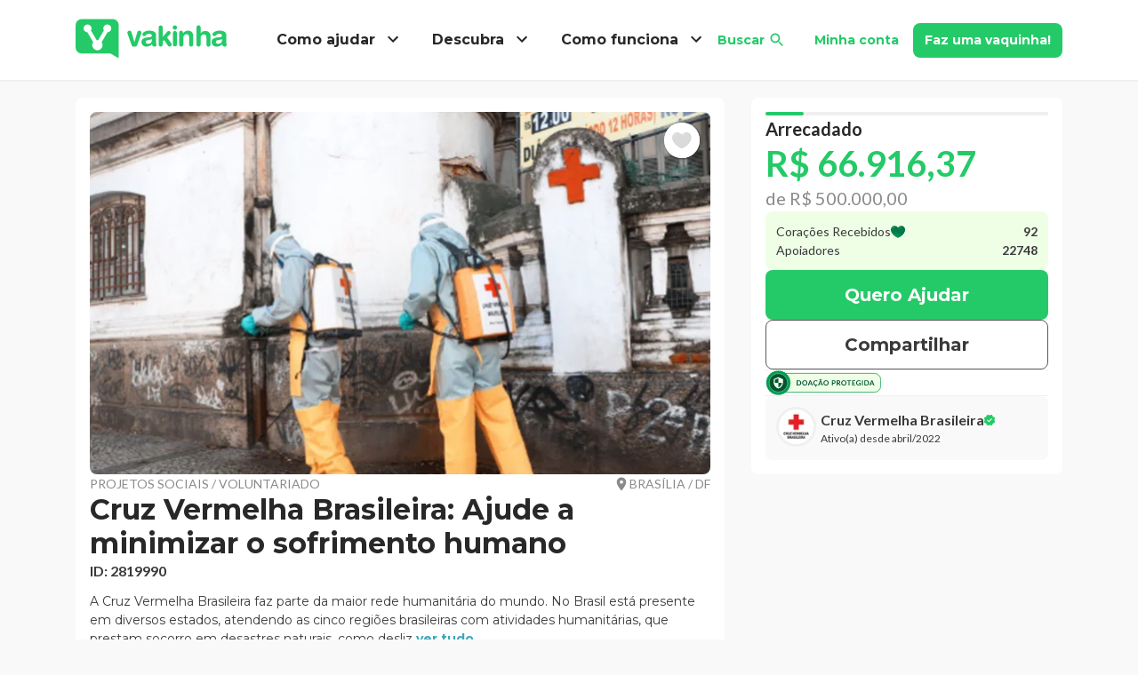

--- FILE ---
content_type: text/html; charset=utf-8
request_url: https://www.vakinha.com.br/vaquinha/cruz-vermelha-brasileira-ajude-a-minimizar-o-sofrimento-humano
body_size: 47970
content:
<!DOCTYPE html><html lang="pt-BR"><head><title data-next-head="">Cruz Vermelha Brasileira: Ajude a minimizar o sofrimento humano | Vaquinhas online</title><meta charSet="utf-8" data-next-head=""/><meta name="viewport" content="width=device-width, initial-scale=1.0" data-next-head=""/><meta name="description" content="A vaquinha Cruz Vermelha Brasileira: Ajude a minimizar o sofrimento humano foi criada no dia 29/04/2022 na categoria Projetos Sociais / Voluntariado com meta de R$ 500.000,00. Ela já recebeu 22748 doações. Ajude você também!" data-next-head=""/><meta name="robots" content="index, follow" data-next-head=""/><link rel="icon" href="/static/_images/favicon.ico" type="image/x-icon" data-next-head=""/><link rel="shortcut icon" href="/static/_images/favicon.ico" type="image/x-icon" data-next-head=""/><link rel="apple-touch-icon" href="/static/_images/apple-touch-icon.png" data-next-head=""/><link rel="apple-touch-icon" sizes="57x57" href="/static/_images/apple-touch-icon-57x57.png" data-next-head=""/><link rel="apple-touch-icon" sizes="72x72" href="/static/_images/apple-touch-icon-72x72.png" data-next-head=""/><link rel="apple-touch-icon" sizes="76x76" href="/static/_images/apple-touch-icon-76x76.png" data-next-head=""/><link rel="apple-touch-icon" sizes="114x114" href="/static/_images/apple-touch-icon-114x114.png" data-next-head=""/><link rel="apple-touch-icon" sizes="120x120" href="/static/_images/apple-touch-icon-120x120.png" data-next-head=""/><link rel="apple-touch-icon" sizes="144x144" href="/static/_images/apple-touch-icon-144x144.png" data-next-head=""/><link rel="apple-touch-icon" sizes="152x152" href="/static/_images/apple-touch-icon-152x152.png" data-next-head=""/><link rel="canonical" href="https://www.vakinha.com.br/vaquinha/cruz-vermelha-brasileira-ajude-a-minimizar-o-sofrimento-humano" data-next-head=""/><script type="application/ld+json" data-next-head="">{"@context":"https://schema.org","@type":"Organization","name":"Vakinha","url":"https://www.vakinha.com.br","logo":"https://static.vakinha.com.br/static/v4/logo.png","description":"Milhares de pessoas arrecadam mais no Vakinha. Crie sua vaquinha grátis e conte com milhões de doadores para ajudar sua causa.","sameAs":["https://www.facebook.com/Vakinha.com.br","https://www.instagram.com/vakinha","https://www.youtube.com/channel/UCQXfS5M0UZ-3OLtC8MlgNoA"],"contactPoint":{"@type":"ContactPoint","contactType":"Atendimento ao cliente","telephone":"+55-51-3500-0299","url":"https://www.vakinha.com.br/fale-conosco","availableLanguage":"Portuguese"}}</script><link rel="preload" fetchPriority="high" href="https://static.vakinha.com.br/uploads/vakinha/image/2819990/1651265112.953.png?ims=700x410" as="image" data-next-head=""/><meta property="fb:app_id" content="384822005017520" data-next-head=""/><meta property="og:type" content="website" data-next-head=""/><meta property="og:url" content="/vaquinha/cruz-vermelha-brasileira-ajude-a-minimizar-o-sofrimento-humano" data-next-head=""/><meta property="og:title" content="Cruz Vermelha Brasileira: Ajude a minimizar o sofrimento humano" data-next-head=""/><meta property="og:description" content="Doar faz bem e você faz a diferença! Conheça minha vaquinha: Cruz Vermelha Brasileira: Ajude a minimizar o sofrimento humano" data-next-head=""/><meta property="og:image" content="https://static.vakinha.com.br/uploads/vakinha/image/2819990/1651265112.953.png?ims=340x170" data-next-head=""/><meta property="og:site_name" content="Vaquinhas online | Vakinha.com.br" data-next-head=""/><script type="application/ld+json" data-next-head="">{"@context":"https://schema.org","@type":"NewsArticle","headline":"Cruz Vermelha Brasileira: Ajude a minimizar o sofrimento humano","image":["https://static.vakinha.com.br/uploads/vakinha/image/2819990/1651265112.953.png?ims=340x170","https://static.vakinha.com.br/uploads/vakinha/image/2819990/1651265112.953.png?ims=700x410"],"articleBody":"A Cruz Vermelha Brasileira faz parte da maior rede humanitária do mundo. No Brasil está presente em diversos estados, atendendo as cinco regiões brasileiras com atividades humanitárias, que prestam socorro em desastres naturais, como deslizamentos e enchentes, e lutam no combate à propagação de doenças, como Dengue, Zika, Febre Amarela e COVID-19.SEJA UM DOADOR MENSAL E FAÇA PARTE DESTA REDE! 1. Desastres naturais Umas das principais atividades da CVB é oferecer amparo às vítimas de desastres naturais, acontecimentos violentos que estão além do controle humano. Eles são causados por forças da natureza e podem causar um grande número de vítimas, além de destruição de casas e outras propriedades.A atuação da instituição nesses cenários é, primeiramente, prestar acolhimento psicossocial e distribuir cestas básicas às famílias que perderam seus pertences. A assistência pode ocorrer em longa duração com outras atividades e seminários.Assim como aconteceu nas chuvas que provocaram deslizamentos na serra do Rio de Janeiro em 2011, onde a CVB atuou durante anos fornecendo apoio psicossocial para pessoas atingidas da região. E em 2017 atendeu às vítimas de enchentes em Santa Catarina, Rio Grande do Sul, Alagoas, Pernambuco e Amazonas, realizando atividades de conscientização para redução do risco de contaminação por mau uso da água.Em 2021, a CVB atendeu às famílias vítimas de enchentes em Minas Gerais e no Acre, através da operação SOS Chuvas. Além do acolhimento psicossocial, a instituição também distribuiu cestas básicas, colchões e kits de higiene e limpeza.2. Combate à propagação de doenças Diante do aumento do número de casos que vitimaram milhares de brasileiros, em 2018, foram criados os Projetos Zika e Febre Amarela. A CVB atuou no trabalho de conscientização para o combate ao mosquito transmissor da dengue, zika, chikungunya e febre amarela. Nos estados mais afetados pelas doenças, voluntários distribuíram repelentes, preservativos e material informativo. Para eliminar criadouros e mudar hábitos que levam a proliferação do mosquito, visitas a diversas comunidades foram realizadas, assim como atividades educativas junto às escolas.3. Campanha do Agasalho Campanhas de arrecadações são atividades realizadas anualmente pela instituição. No inverno, por exemplo, diversas filiais estaduais e municipais da CVB promovem a Campanha do Agasalho. Roupas e cobertores são coletados nos endereços das filiais e empresas parceiras. Tudo o que é arrecadado é doado para famílias em condições de vulnerabilidade social.4. Primeiros SocorrosOutra importante atividade da instituição é o ensino de Primeiros Socorros. Em 2017, a CVB lançou as Diretrizes Internacionais de Primeiros Socorros e Reanimação. As orientações que a instituição apresenta são referência para quem trabalha na área e também para aqueles que querem saber mais sobre a atividade que salva vidas.Para disseminar a prática, a instituição ministra cursos em diversas cidades do país. Além daqueles que acontecem nos endereços da CVB, há outros que são realizados nas empresas que têm interesse em ensinar as técnicas para seus funcionários.O curso também é promovido de forma gratuita em diversas atividades humanitárias da CVB, como em comunidades e tribos indígenas, a fim de prepará-los para qualquer emergência. Assim como os funcionários e voluntários da instituição que recebem o curso como preparação para atuar nas ações da CBV, capacitando todos os colaboradores para prestar apoio em primeiros socorros em diversas situações.O Projeto Cruz Vermelha nas Praias é um exemplo de como a instituição usa este recurso em favor da sociedade. Os voluntários atuam nas praias cariocas durante o verão, auxiliando o Grupamento Marítimo do Corpo de Bombeiros (G-MAR), no socorro às vítimas de acidentes. JUNTE-SE A NÓS! É SÓ CLICAR EM PARTICIPAR! 5. Restabelecimento de Laços Familiares A assistência aos migrantes é um dos pilares do Movimento e, através do Departamento de Restabelecimento de Laços Familiares, a instituição acolhe e trabalha para amenizar o sofrimento da separação da família, buscando a localização e o contato dos familiares desses migrantes. Foi pensando nisso, que a instituição desenvolveu e apoiou ações como o Projeto Migrações e a Operação Acolhida.O Projeto Migrações da Cruz Vermelha Brasileira leva ajuda para as famílias refugiadas nos estados do Mato Grosso do Sul e Rio Grande do Sul através de suas filiais estaduais. O projeto, financiado pela Federação Internacional da Cruz Vermelha e do Crescente Vermelho, tem como objetivo a doação de cestas básicas e kits de higiene, além de atividades de promoção à saúde e higiene, apoio psicossocial, serviços gratuitos para restabelecer o contato entre familiares separados e orientações sobre Proteção, Gênero e Inclusão.A Operação Acolhida é uma ação que a CVB participa juntamente com suas filiais com o objetivo de realizar o processo de interiorização dos migrantes e refugiados venezuelanos.6. Covid-19 Em 2020, com o surgimento da pandemia causada pelo Covid-19, a CVB iniciou uma campanha preventiva contra o vírus, distribuindo álcool em gel, máscaras e cestas básicas, realizando testes rápidos, promovendo apoio psicossocial, orientações de uso correto da máscara e de lavagem das mãos. A operação contou com a ajuda de diversos voluntários da instituição, o que permitiu que essas atividades alcançassem milhares de pessoas por todo o país, incluindo a comunidade indígena. A Força Aérea Brasileira (FAB) também contribui nessa missão.Além disso, a CVB ficou à disposição do Ministério da Saúde para auxiliar na campanha nacional de imunização contra a Covid-19, oferecendo as sedes da instituição para trabalhar como polos de vacinação.Ao todo, mais de 8 milhões de brasileiros foram beneficiados pelas ações da instituição durante a pandemia do novo coronavírus. A missão do Movimento Internacional da Cruz Vermelha e do Crescente Vermelho é de: Agir, em caso de guerra, e preparar-se, na paz, para atuar em todos os setores abrangidos pelas Convenções de Genebra e em favor de todas as vítimas de guerra, tanto civis como militares; Contribuir, para a melhoria de saúde, prevenção de doenças e o alívio do sofrimento através de programas de treinamento e de serviços que beneficiem a comunidade;adaptados às necessidades de peculiaridades nacionais e regionais, podendo também, para isso, criar e manter cursos regulares, profissionalizantes e de nível superior; Organizar, dentro do plano nacional, serviços de socorros em emergências às vítimas de calamidades, seja qual for a causa; Recrutar, treinar e aplicar o pessoal necessário às finalidades da instituição; Incentivar a participação de jovens voluntários nos trabalhos da Cruz Vermelha, qualificando-o às finalidades da instituição; Divulgar os princípios humanitários da Cruz Vermelha, a fim de desenvolver na população os ideais de paz, respeito mútuo e compreensão entre todos os homens e todos os povos.Com a sua ajuda, conseguiremos minimizar o sofrimento humano e auxiliar na viabilização da ajuda humanitária às pessoas que mais precisam no Brasil. Queremos ajudar muito mais e contamos com você para isso!DOE AGORA! É FÁCIL E RÁPIDO! A Cruz Vermelha Brasileira é uma das mais de 190 Sociedades Nacionais que compõem o Movimento Internacional da Cruz Vermelha e do Crescente Vermelho. Fundada em 5 de dezembro de 1908, é constituída com bases nas Convenções de Genebra, das quais o Brasil é signatário.É uma associação civil sem fins lucrativos, de natureza filantrópica, independente, declarada de utilidade pública internacional, de socorro voluntário, auxiliar dos poderes públicos nos campos humanitários e, em particular, dos serviços militares de saúde pelo Governo Federal do Brasil.A organização se baseia nos princípios de Humanidade, Imparcialidade, Neutralidade, Independência, Voluntariado, Unidade e Universalidade. Além disso, tem como missão atenuar o sofrimento humano sem distinção de raça, religião, condição social, gênero e opinião política.A CVB integra ainda a maior rede humanitária do mundo. No Brasil, ela está presente em 18 estados, atendendo as cinco regiões do país com suas atividades, que vão desde a assistência em situações de desastres até o combate constante à propagação de doenças, como a Covid-19, dengue, febre amarela e mais.A organização também realiza cursos variados, especialmente na área de primeiros socorros, e conta com uma equipe de voluntários e voluntárias em diferentes estados prestando atendimento à população através de suas filiais, com doações de mantimentos, apoio psicossocial, campanha do agasalho, etc.","datePublished":"2022-04-29T15:32:20.316-03:00","dateModified":"2022-04-29T15:32:20.316-03:00","author":[{"@type":"Person","name":"Cruz Vermelha Brasileira ","url":"https://vakinha.com.br/usuario/julio-cals-de-alencar-brasilia"}],"publisher":{"@type":"Organization","name":"Vakinha","logo":{"@type":"ImageObject","contentUrl":"https://static.vakinha.com.br/static/v4/LOGO.png?ims=500x"}}}</script><script type="application/ld+json" data-next-head="">{"@context":"https://schema.org","@type":"DonateAction","currency":"BRL","value":66916.37,"name":"Cruz Vermelha Brasileira: Ajude a minimizar o sofrimento humano","description":"A Cruz Vermelha Brasileira faz parte da maior rede humanitária do mundo. No Brasil está presente em diversos estados, atendendo as cinco regiões brasileiras com atividades humanitárias, que prestam socorro em desastres naturais, como deslizamentos e enchentes, e lutam no combate à propagação de doenças, como Dengue, Zika, Febre Amarela e COVID-19.SEJA UM DOADOR MENSAL E FAÇA PARTE DESTA REDE! 1. Desastres naturais Umas das principais atividades da CVB é oferecer amparo às vítimas de desastres naturais, acontecimentos violentos que estão além do controle humano. Eles são causados por forças da natureza e podem causar um grande número de vítimas, além de destruição de casas e outras propriedades.A atuação da instituição nesses cenários é, primeiramente, prestar acolhimento psicossocial e distribuir cestas básicas às famílias que perderam seus pertences. A assistência pode ocorrer em longa duração com outras atividades e seminários.Assim como aconteceu nas chuvas que provocaram deslizamentos na serra do Rio de Janeiro em 2011, onde a CVB atuou durante anos fornecendo apoio psicossocial para pessoas atingidas da região. E em 2017 atendeu às vítimas de enchentes em Santa Catarina, Rio Grande do Sul, Alagoas, Pernambuco e Amazonas, realizando atividades de conscientização para redução do risco de contaminação por mau uso da água.Em 2021, a CVB atendeu às famílias vítimas de enchentes em Minas Gerais e no Acre, através da operação SOS Chuvas. Além do acolhimento psicossocial, a instituição também distribuiu cestas básicas, colchões e kits de higiene e limpeza.2. Combate à propagação de doenças Diante do aumento do número de casos que vitimaram milhares de brasileiros, em 2018, foram criados os Projetos Zika e Febre Amarela. A CVB atuou no trabalho de conscientização para o combate ao mosquito transmissor da dengue, zika, chikungunya e febre amarela. Nos estados mais afetados pelas doenças, voluntários distribuíram repelentes, preservativos e material informativo. Para eliminar criadouros e mudar hábitos que levam a proliferação do mosquito, visitas a diversas comunidades foram realizadas, assim como atividades educativas junto às escolas.3. Campanha do Agasalho Campanhas de arrecadações são atividades realizadas anualmente pela instituição. No inverno, por exemplo, diversas filiais estaduais e municipais da CVB promovem a Campanha do Agasalho. Roupas e cobertores são coletados nos endereços das filiais e empresas parceiras. Tudo o que é arrecadado é doado para famílias em condições de vulnerabilidade social.4. Primeiros SocorrosOutra importante atividade da instituição é o ensino de Primeiros Socorros. Em 2017, a CVB lançou as Diretrizes Internacionais de Primeiros Socorros e Reanimação. As orientações que a instituição apresenta são referência para quem trabalha na área e também para aqueles que querem saber mais sobre a atividade que salva vidas.Para disseminar a prática, a instituição ministra cursos em diversas cidades do país. Além daqueles que acontecem nos endereços da CVB, há outros que são realizados nas empresas que têm interesse em ensinar as técnicas para seus funcionários.O curso também é promovido de forma gratuita em diversas atividades humanitárias da CVB, como em comunidades e tribos indígenas, a fim de prepará-los para qualquer emergência. Assim como os funcionários e voluntários da instituição que recebem o curso como preparação para atuar nas ações da CBV, capacitando todos os colaboradores para prestar apoio em primeiros socorros em diversas situações.O Projeto Cruz Vermelha nas Praias é um exemplo de como a instituição usa este recurso em favor da sociedade. Os voluntários atuam nas praias cariocas durante o verão, auxiliando o Grupamento Marítimo do Corpo de Bombeiros (G-MAR), no socorro às vítimas de acidentes. JUNTE-SE A NÓS! É SÓ CLICAR EM PARTICIPAR! 5. Restabelecimento de Laços Familiares A assistência aos migrantes é um dos pilares do Movimento e, através do Departamento de Restabelecimento de Laços Familiares, a instituição acolhe e trabalha para amenizar o sofrimento da separação da família, buscando a localização e o contato dos familiares desses migrantes. Foi pensando nisso, que a instituição desenvolveu e apoiou ações como o Projeto Migrações e a Operação Acolhida.O Projeto Migrações da Cruz Vermelha Brasileira leva ajuda para as famílias refugiadas nos estados do Mato Grosso do Sul e Rio Grande do Sul através de suas filiais estaduais. O projeto, financiado pela Federação Internacional da Cruz Vermelha e do Crescente Vermelho, tem como objetivo a doação de cestas básicas e kits de higiene, além de atividades de promoção à saúde e higiene, apoio psicossocial, serviços gratuitos para restabelecer o contato entre familiares separados e orientações sobre Proteção, Gênero e Inclusão.A Operação Acolhida é uma ação que a CVB participa juntamente com suas filiais com o objetivo de realizar o processo de interiorização dos migrantes e refugiados venezuelanos.6. Covid-19 Em 2020, com o surgimento da pandemia causada pelo Covid-19, a CVB iniciou uma campanha preventiva contra o vírus, distribuindo álcool em gel, máscaras e cestas básicas, realizando testes rápidos, promovendo apoio psicossocial, orientações de uso correto da máscara e de lavagem das mãos. A operação contou com a ajuda de diversos voluntários da instituição, o que permitiu que essas atividades alcançassem milhares de pessoas por todo o país, incluindo a comunidade indígena. A Força Aérea Brasileira (FAB) também contribui nessa missão.Além disso, a CVB ficou à disposição do Ministério da Saúde para auxiliar na campanha nacional de imunização contra a Covid-19, oferecendo as sedes da instituição para trabalhar como polos de vacinação.Ao todo, mais de 8 milhões de brasileiros foram beneficiados pelas ações da instituição durante a pandemia do novo coronavírus. A missão do Movimento Internacional da Cruz Vermelha e do Crescente Vermelho é de: Agir, em caso de guerra, e preparar-se, na paz, para atuar em todos os setores abrangidos pelas Convenções de Genebra e em favor de todas as vítimas de guerra, tanto civis como militares; Contribuir, para a melhoria de saúde, prevenção de doenças e o alívio do sofrimento através de programas de treinamento e de serviços que beneficiem a comunidade;adaptados às necessidades de peculiaridades nacionais e regionais, podendo também, para isso, criar e manter cursos regulares, profissionalizantes e de nível superior; Organizar, dentro do plano nacional, serviços de socorros em emergências às vítimas de calamidades, seja qual for a causa; Recrutar, treinar e aplicar o pessoal necessário às finalidades da instituição; Incentivar a participação de jovens voluntários nos trabalhos da Cruz Vermelha, qualificando-o às finalidades da instituição; Divulgar os princípios humanitários da Cruz Vermelha, a fim de desenvolver na população os ideais de paz, respeito mútuo e compreensão entre todos os homens e todos os povos.Com a sua ajuda, conseguiremos minimizar o sofrimento humano e auxiliar na viabilização da ajuda humanitária às pessoas que mais precisam no Brasil. Queremos ajudar muito mais e contamos com você para isso!DOE AGORA! É FÁCIL E RÁPIDO! A Cruz Vermelha Brasileira é uma das mais de 190 Sociedades Nacionais que compõem o Movimento Internacional da Cruz Vermelha e do Crescente Vermelho. Fundada em 5 de dezembro de 1908, é constituída com bases nas Convenções de Genebra, das quais o Brasil é signatário.É uma associação civil sem fins lucrativos, de natureza filantrópica, independente, declarada de utilidade pública internacional, de socorro voluntário, auxiliar dos poderes públicos nos campos humanitários e, em particular, dos serviços militares de saúde pelo Governo Federal do Brasil.A organização se baseia nos princípios de Humanidade, Imparcialidade, Neutralidade, Independência, Voluntariado, Unidade e Universalidade. Além disso, tem como missão atenuar o sofrimento humano sem distinção de raça, religião, condição social, gênero e opinião política.A CVB integra ainda a maior rede humanitária do mundo. No Brasil, ela está presente em 18 estados, atendendo as cinco regiões do país com suas atividades, que vão desde a assistência em situações de desastres até o combate constante à propagação de doenças, como a Covid-19, dengue, febre amarela e mais.A organização também realiza cursos variados, especialmente na área de primeiros socorros, e conta com uma equipe de voluntários e voluntárias em diferentes estados prestando atendimento à população através de suas filiais, com doações de mantimentos, apoio psicossocial, campanha do agasalho, etc.","target":{"@type":"EntryPoint","urlTemplate":"https://vakinha.com.br/vaquinha/cruz-vermelha-brasileira-ajude-a-minimizar-o-sofrimento-humano"},"recipient":{"@type":"Person","name":"Cruz Vermelha Brasileira ","url":"https://vakinha.com.br/usuario/julio-cals-de-alencar-brasilia"}}</script><script type="application/ld+json" data-next-head="">{"@context":"https://schema.org","@type":"FAQPage","mainEntity":[{"@type":"Question","name":"Como ajudar Cruz Vermelha Brasileira ?","acceptedAnswer":{"@type":"Answer","text":"Fazendo uma doação diretamente pelo Vakinha.com.br Compartilhando a vaquinha nas suas redes sociais Divulgando para amigos e familiares que possam se sensibilizar com a causa"}},{"@type":"Question","name":"Quando a vaquinha foi criada?","acceptedAnswer":{"@type":"Answer","text":"A vaquinha Cruz Vermelha Brasileira: Ajude a minimizar o sofrimento humano foi criada em 29/04/2022."}},{"@type":"Question","name":"Qual a meta da vaquinha Cruz Vermelha Brasileira: Ajude a minimizar o sofrimento humano?","acceptedAnswer":{"@type":"Answer","text":"Meta: R$ 500.000,00."}},{"@type":"Question","name":"Como posso ajudar via chave PIX?","acceptedAnswer":{"@type":"Answer","text":"Tipo de chave: E-mail. Importante: Ao fazer uma doação via PIX, entre em contato com o criador da vaquinha para informar sobre a doação, assim podemos agradecer e manter o controle das contribuições."}},{"@type":"Question","name":"Quanto a vaquinha já arrecadou?","acceptedAnswer":{"@type":"Answer","text":"Valor arrecadado: R$ 66.916,37 Percentual da meta: 13% Número de doadores: 22748 Última atualização: 19/01/2026"}}]}</script><link rel="preload" href="/_next/static/media/b5215411e8ce7768-s.p.woff2" as="font" type="font/woff2" crossorigin="anonymous" data-next-font="size-adjust"/><link rel="preload" href="/_next/static/media/756f9c755543fe29-s.p.woff2" as="font" type="font/woff2" crossorigin="anonymous" data-next-font="size-adjust"/><link rel="preload" href="/_next/static/media/25460892714ab800-s.p.woff2" as="font" type="font/woff2" crossorigin="anonymous" data-next-font="size-adjust"/><link rel="preload" href="/_next/static/media/9364c9a9ce248cb1-s.p.woff2" as="font" type="font/woff2" crossorigin="anonymous" data-next-font="size-adjust"/><link rel="preload" href="/_next/static/media/155cae559bbd1a77-s.p.woff2" as="font" type="font/woff2" crossorigin="anonymous" data-next-font="size-adjust"/><link rel="preload" href="/_next/static/media/4de1fea1a954a5b6-s.p.woff2" as="font" type="font/woff2" crossorigin="anonymous" data-next-font="size-adjust"/><link rel="preload" href="/_next/static/media/6d664cce900333ee-s.p.woff2" as="font" type="font/woff2" crossorigin="anonymous" data-next-font="size-adjust"/><link rel="preload" href="/_next/static/media/7ff6869a1704182a-s.p.woff2" as="font" type="font/woff2" crossorigin="anonymous" data-next-font="size-adjust"/><link rel="preload" href="/_next/static/media/2fb5d94d8dca0cc5-s.p.woff2" as="font" type="font/woff2" crossorigin="anonymous" data-next-font="size-adjust"/><link rel="preload" href="/_next/static/media/904be59b21bd51cb-s.p.woff2" as="font" type="font/woff2" crossorigin="anonymous" data-next-font="size-adjust"/><link rel="preload" href="/_next/static/css/c4f8a8ee2b550d82.css" as="style"/><link rel="stylesheet" href="/_next/static/css/c4f8a8ee2b550d82.css" data-n-g=""/><link rel="preload" href="/_next/static/css/46ebe24240cb9ab7.css" as="style"/><link rel="stylesheet" href="/_next/static/css/46ebe24240cb9ab7.css" data-n-p=""/><noscript data-n-css=""></noscript><script defer="" nomodule="" src="/_next/static/chunks/polyfills-42372ed130431b0a.js"></script><script defer="" src="/_next/static/chunks/ab3c1ce5-8ce41a6821237a0f.js"></script><script defer="" src="/_next/static/chunks/1411-091ef1c33296a295.js"></script><script defer="" src="/_next/static/chunks/5919-4e3c59724b92eb0d.js"></script><script src="/_next/static/chunks/webpack-4f3501d71f9d0ca0.js" defer=""></script><script src="/_next/static/chunks/framework-3bf3afc255ee162a.js" defer=""></script><script src="/_next/static/chunks/main-d6e3d281efa712d3.js" defer=""></script><script src="/_next/static/chunks/pages/_app-2de4b5da1aab68e2.js" defer=""></script><script src="/_next/static/chunks/1d2671aa-bdc7602625414f6d.js" defer=""></script><script src="/_next/static/chunks/4846-9682db9b52b68e61.js" defer=""></script><script src="/_next/static/chunks/8787-815f77a84aaabeb8.js" defer=""></script><script src="/_next/static/chunks/4029-73d4f15ea421d3d0.js" defer=""></script><script src="/_next/static/chunks/339-0b4ef85e3ead0788.js" defer=""></script><script src="/_next/static/chunks/4789-a7c65817d6572a99.js" defer=""></script><script src="/_next/static/chunks/6082-3c78fcc4fa6a053b.js" defer=""></script><script src="/_next/static/chunks/8226-bf5d15e1c4b65f29.js" defer=""></script><script src="/_next/static/chunks/5558-460e0e9481640cbf.js" defer=""></script><script src="/_next/static/chunks/4080-54f14a992abc8c21.js" defer=""></script><script src="/_next/static/chunks/8823-9cb7206985817845.js" defer=""></script><script src="/_next/static/chunks/9980-2ee9658c1cb70fd9.js" defer=""></script><script src="/_next/static/chunks/8889-694e3fbb68fd11eb.js" defer=""></script><script src="/_next/static/chunks/3168-e8f42f3080efc574.js" defer=""></script><script src="/_next/static/chunks/989-b15e2bd5ec90965f.js" defer=""></script><script src="/_next/static/chunks/9101-d18b6ccd862f9171.js" defer=""></script><script src="/_next/static/chunks/9206-2ef7c89920deffcc.js" defer=""></script><script src="/_next/static/chunks/5378-5941cad50a3836cd.js" defer=""></script><script src="/_next/static/chunks/8352-0515d919ddfe83da.js" defer=""></script><script src="/_next/static/chunks/9965-dbe65c47dbf7f378.js" defer=""></script><script src="/_next/static/chunks/1661-4392c5572144a421.js" defer=""></script><script src="/_next/static/chunks/4293-fe9d98447ffea968.js" defer=""></script><script src="/_next/static/chunks/8850-fb634f6473ca7e5e.js" defer=""></script><script src="/_next/static/chunks/991-c035810633d5cd6b.js" defer=""></script><script src="/_next/static/chunks/7631-27ea998f1635eb5a.js" defer=""></script><script src="/_next/static/chunks/pages/campaign/show/show-573ba6994f4c3be1.js" defer=""></script><script src="/_next/static/vjKXCiUHXeW6J9UAxrAyS/_buildManifest.js" defer=""></script><script src="/_next/static/vjKXCiUHXeW6J9UAxrAyS/_ssgManifest.js" defer=""></script><style id="__jsx-3243365948">html{font-family:'Lato', 'Lato Fallback', arial,'Montserrat', 'Montserrat Fallback', arial}</style><style data-styled="" data-styled-version="5.3.11">.gduZIE{width:100%;padding-right:15px;padding-left:15px;margin-right:auto;margin-left:auto;}/*!sc*/
@media (min-width:576px){.gduZIE{max-width:540px;}}/*!sc*/
@media (min-width:768px){.gduZIE{max-width:720px;}}/*!sc*/
@media (min-width:992px){.gduZIE{max-width:960px;}}/*!sc*/
@media (min-width:1200px){.gduZIE{max-width:1140px;}}/*!sc*/
data-styled.g1[id="sc-aXZVg"]{content:"gduZIE,"}/*!sc*/
.eWGeoZ{display:-ms-flexbox;display:-webkit-box;display:-webkit-flex;display:-ms-flexbox;display:flex;-ms-flex-wrap:wrap;-webkit-flex-wrap:wrap;-ms-flex-wrap:wrap;flex-wrap:wrap;margin-right:-15px;margin-left:-15px;}/*!sc*/
data-styled.g2[id="sc-gEvEer"]{content:"eWGeoZ,"}/*!sc*/
.khNLdt{position:relative;width:100%;min-height:1px;padding-right:15px;padding-left:15px;}/*!sc*/
@media (min-width:992px){.khNLdt{-ms-flex:0 0 66.66666666666667%;-webkit-flex:0 0 66.66666666666667%;-ms-flex:0 0 66.66666666666667%;flex:0 0 66.66666666666667%;max-width:66.66666666666667%;}}/*!sc*/
.eTWelm{position:relative;width:100%;min-height:1px;padding-right:15px;padding-left:15px;}/*!sc*/
@media (min-width:992px){.eTWelm{-ms-flex:0 0 33.333333333333336%;-webkit-flex:0 0 33.333333333333336%;-ms-flex:0 0 33.333333333333336%;flex:0 0 33.333333333333336%;max-width:33.333333333333336%;}}/*!sc*/
.ndhfJ{position:relative;width:100%;min-height:1px;padding-right:15px;padding-left:15px;}/*!sc*/
.khhZFc{position:relative;width:100%;min-height:1px;padding-right:15px;padding-left:15px;}/*!sc*/
@media (min-width:768px){.khhZFc{-ms-flex:0 0 50%;-webkit-flex:0 0 50%;-ms-flex:0 0 50%;flex:0 0 50%;max-width:50%;}}/*!sc*/
.iYwwGg{position:relative;width:100%;min-height:1px;padding-right:15px;padding-left:15px;}/*!sc*/
@media (max-width:574px){.iYwwGg{-ms-flex:0 0 50%;-webkit-flex:0 0 50%;-ms-flex:0 0 50%;flex:0 0 50%;max-width:50%;}}/*!sc*/
@media (min-width:768px){.iYwwGg{-ms-flex:0 0 50%;-webkit-flex:0 0 50%;-ms-flex:0 0 50%;flex:0 0 50%;max-width:50%;}}/*!sc*/
.gkfyPi{position:relative;width:100%;min-height:1px;padding-right:15px;padding-left:15px;}/*!sc*/
@media (min-width:768px){.gkfyPi{-ms-flex:0 0 25%;-webkit-flex:0 0 25%;-ms-flex:0 0 25%;flex:0 0 25%;max-width:25%;}}/*!sc*/
data-styled.g3[id="sc-eqUAAy"]{content:"khNLdt,eTWelm,ndhfJ,khhZFc,iYwwGg,gkfyPi,"}/*!sc*/
html{-webkit-box-sizing:border-box;box-sizing:border-box;-ms-overflow-style:scrollbar;}/*!sc*/
*,*::before,*::after{-webkit-box-sizing:inherit;box-sizing:inherit;}/*!sc*/
data-styled.g4[id="sc-global-czSCUT1"]{content:"sc-global-czSCUT1,"}/*!sc*/
@import url('https://fonts.googleapis.com/css2?family=Lato:ital,wght@0,300;0,400;0,700;0,900;1,300;1,400;1,700;1,900&family=Montserrat:ital,wght@0,300;0,400;0,700;0,900;1,300;1,400;1,700;1,900&display=swap');/*!sc*/
.iDPPOo{font-weight:700;color:#282828;white-space:nowrap;-webkit-text-decoration:none;text-decoration:none;text-transform:none;font-family:'Montserrat','Montserrat Fallback',arial,Arial,sans-serif;}/*!sc*/
.iDPPOo *{color:#282828;}/*!sc*/
@media (min-width:768px){.iDPPOo{font-size:16px;line-height:24px;}.iDPPOo *{font-size:16px;}}/*!sc*/
@media (max-width:767px){.iDPPOo{font-size:16px;line-height:24px;}.iDPPOo *{font-size:16px;}}/*!sc*/
@import url('https://fonts.googleapis.com/css2?family=Lato:ital,wght@0,300;0,400;0,700;0,900;1,300;1,400;1,700;1,900&family=Montserrat:ital,wght@0,300;0,400;0,700;0,900;1,300;1,400;1,700;1,900&display=swap');/*!sc*/
.jgfbN{font-weight:700;color:#24ca68;-webkit-text-decoration:none;text-decoration:none;text-transform:none;font-family:'Montserrat','Montserrat Fallback',arial,Arial,sans-serif;}/*!sc*/
.jgfbN *{color:#24ca68;}/*!sc*/
@media (min-width:768px){.jgfbN{font-size:14px;line-height:21px;}.jgfbN *{font-size:14px;}}/*!sc*/
@media (max-width:767px){.jgfbN{font-size:14px;line-height:21px;}.jgfbN *{font-size:14px;}}/*!sc*/
@import url('https://fonts.googleapis.com/css2?family=Lato:ital,wght@0,300;0,400;0,700;0,900;1,300;1,400;1,700;1,900&family=Montserrat:ital,wght@0,300;0,400;0,700;0,900;1,300;1,400;1,700;1,900&display=swap');/*!sc*/
.kRpTIg{font-weight:700;color:#fff;white-space:nowrap;-webkit-text-decoration:none;text-decoration:none;text-transform:none;font-family:'Montserrat','Montserrat Fallback',arial,Arial,sans-serif;}/*!sc*/
.kRpTIg *{color:#fff;}/*!sc*/
@media (min-width:768px){.kRpTIg{font-size:14px;line-height:21px;}.kRpTIg *{font-size:14px;}}/*!sc*/
@media (max-width:767px){.kRpTIg{font-size:14px;line-height:21px;}.kRpTIg *{font-size:14px;}}/*!sc*/
@import url('https://fonts.googleapis.com/css2?family=Lato:ital,wght@0,300;0,400;0,700;0,900;1,300;1,400;1,700;1,900&family=Montserrat:ital,wght@0,300;0,400;0,700;0,900;1,300;1,400;1,700;1,900&display=swap');/*!sc*/
.jCjieJ{font-weight:400;color:#8a8a8a;-webkit-text-decoration:none;text-decoration:none;text-transform:uppercase;font-family:'Lato','Lato Fallback',arial,Arial,sans-serif;}/*!sc*/
.jCjieJ *{color:#8a8a8a;}/*!sc*/
@media (min-width:768px){.jCjieJ{font-size:14px;line-height:21px;}.jCjieJ *{font-size:14px;}}/*!sc*/
@media (max-width:767px){.jCjieJ{font-size:10px;line-height:15px;}.jCjieJ *{font-size:10px;}}/*!sc*/
@import url('https://fonts.googleapis.com/css2?family=Lato:ital,wght@0,300;0,400;0,700;0,900;1,300;1,400;1,700;1,900&family=Montserrat:ital,wght@0,300;0,400;0,700;0,900;1,300;1,400;1,700;1,900&display=swap');/*!sc*/
.eMKAgq{margin:0;font-weight:700;color:#282828;-webkit-text-decoration:none;text-decoration:none;text-transform:none;font-family:'Montserrat','Montserrat Fallback',arial,Arial,sans-serif;}/*!sc*/
.eMKAgq *{color:#282828;}/*!sc*/
@media (min-width:768px){.eMKAgq{font-size:32px;line-height:38.4px;}.eMKAgq *{font-size:32px;}}/*!sc*/
@media (max-width:767px){.eMKAgq{font-size:24px;line-height:28.799999999999997px;}.eMKAgq *{font-size:24px;}}/*!sc*/
@import url('https://fonts.googleapis.com/css2?family=Lato:ital,wght@0,300;0,400;0,700;0,900;1,300;1,400;1,700;1,900&family=Montserrat:ital,wght@0,300;0,400;0,700;0,900;1,300;1,400;1,700;1,900&display=swap');/*!sc*/
.gBNkAM{font-weight:700;color:#3a3a3a;-webkit-text-decoration:none;text-decoration:none;text-transform:none;font-family:'Lato','Lato Fallback',arial,Arial,sans-serif;}/*!sc*/
.gBNkAM *{color:#3a3a3a;}/*!sc*/
@media (min-width:768px){.gBNkAM{font-size:16px;line-height:24px;}.gBNkAM *{font-size:16px;}}/*!sc*/
@media (max-width:767px){.gBNkAM{font-size:14px;line-height:21px;}.gBNkAM *{font-size:14px;}}/*!sc*/
@import url('https://fonts.googleapis.com/css2?family=Lato:ital,wght@0,300;0,400;0,700;0,900;1,300;1,400;1,700;1,900&family=Montserrat:ital,wght@0,300;0,400;0,700;0,900;1,300;1,400;1,700;1,900&display=swap');/*!sc*/
.dlBwvE{font-weight:400;color:#3a3a3a;-webkit-text-decoration:none;text-decoration:none;text-transform:none;font-family:'Montserrat','Montserrat Fallback',arial,Arial,sans-serif;}/*!sc*/
.dlBwvE *{color:#3a3a3a;}/*!sc*/
@media (min-width:768px){.dlBwvE{font-size:14px;line-height:21px;}.dlBwvE *{font-size:14px;}}/*!sc*/
@media (max-width:767px){.dlBwvE{font-size:12px;line-height:18px;}.dlBwvE *{font-size:12px;}}/*!sc*/
@import url('https://fonts.googleapis.com/css2?family=Lato:ital,wght@0,300;0,400;0,700;0,900;1,300;1,400;1,700;1,900&family=Montserrat:ital,wght@0,300;0,400;0,700;0,900;1,300;1,400;1,700;1,900&display=swap');/*!sc*/
.jKFlAz{font-weight:700;color:#3BA7B8;-webkit-text-decoration:none;text-decoration:none;text-transform:none;font-family:'Montserrat','Montserrat Fallback',arial,Arial,sans-serif;cursor:pointer;}/*!sc*/
.jKFlAz *{color:#3BA7B8;}/*!sc*/
@media (min-width:768px){.jKFlAz{font-size:14px;line-height:21px;}.jKFlAz *{font-size:14px;}}/*!sc*/
@media (max-width:767px){.jKFlAz{font-size:12px;line-height:18px;}.jKFlAz *{font-size:12px;}}/*!sc*/
@import url('https://fonts.googleapis.com/css2?family=Lato:ital,wght@0,300;0,400;0,700;0,900;1,300;1,400;1,700;1,900&family=Montserrat:ital,wght@0,300;0,400;0,700;0,900;1,300;1,400;1,700;1,900&display=swap');/*!sc*/
.bvrBZr{font-weight:700;color:#24ca68;white-space:nowrap;-webkit-text-decoration:none;text-decoration:none;text-transform:none;font-family:'Montserrat','Montserrat Fallback',arial,Arial,sans-serif;}/*!sc*/
.bvrBZr *{color:#24ca68;}/*!sc*/
@media (min-width:768px){.bvrBZr{font-size:18px;line-height:27px;}.bvrBZr *{font-size:18px;}}/*!sc*/
@media (max-width:767px){.bvrBZr{font-size:16px;line-height:24px;}.bvrBZr *{font-size:16px;}}/*!sc*/
@import url('https://fonts.googleapis.com/css2?family=Lato:ital,wght@0,300;0,400;0,700;0,900;1,300;1,400;1,700;1,900&family=Montserrat:ital,wght@0,300;0,400;0,700;0,900;1,300;1,400;1,700;1,900&display=swap');/*!sc*/
.fGoREw{font-weight:400;color:#282828;white-space:nowrap;-webkit-text-decoration:none;text-decoration:none;text-transform:none;font-family:'Montserrat','Montserrat Fallback',arial,Arial,sans-serif;}/*!sc*/
.fGoREw *{color:#282828;}/*!sc*/
@media (min-width:768px){.fGoREw{font-size:18px;line-height:27px;}.fGoREw *{font-size:18px;}}/*!sc*/
@media (max-width:767px){.fGoREw{font-size:16px;line-height:24px;}.fGoREw *{font-size:16px;}}/*!sc*/
@import url('https://fonts.googleapis.com/css2?family=Lato:ital,wght@0,300;0,400;0,700;0,900;1,300;1,400;1,700;1,900&family=Montserrat:ital,wght@0,300;0,400;0,700;0,900;1,300;1,400;1,700;1,900&display=swap');/*!sc*/
.TSXcW{font-weight:400;color:#3a3a3a;-webkit-text-decoration:none;text-decoration:none;text-transform:none;font-family:'Lato','Lato Fallback',arial,Arial,sans-serif;}/*!sc*/
.TSXcW *{color:#3a3a3a;}/*!sc*/
@media (min-width:768px){.TSXcW{font-size:14px;line-height:21px;}.TSXcW *{font-size:14px;}}/*!sc*/
@media (max-width:767px){.TSXcW{font-size:14px;line-height:21px;}.TSXcW *{font-size:14px;}}/*!sc*/
@import url('https://fonts.googleapis.com/css2?family=Lato:ital,wght@0,300;0,400;0,700;0,900;1,300;1,400;1,700;1,900&family=Montserrat:ital,wght@0,300;0,400;0,700;0,900;1,300;1,400;1,700;1,900&display=swap');/*!sc*/
.dpfife{font-weight:700;color:#282828;-webkit-text-decoration:none;text-decoration:none;text-transform:none;font-family:'Montserrat','Montserrat Fallback',arial,Arial,sans-serif;}/*!sc*/
.dpfife *{color:#282828;}/*!sc*/
@media (min-width:768px){.dpfife{font-size:18px;line-height:27px;}.dpfife *{font-size:18px;}}/*!sc*/
@media (max-width:767px){.dpfife{font-size:16px;line-height:24px;}.dpfife *{font-size:16px;}}/*!sc*/
@import url('https://fonts.googleapis.com/css2?family=Lato:ital,wght@0,300;0,400;0,700;0,900;1,300;1,400;1,700;1,900&family=Montserrat:ital,wght@0,300;0,400;0,700;0,900;1,300;1,400;1,700;1,900&display=swap');/*!sc*/
.dXzKpF{font-weight:700;color:#282828;-webkit-text-decoration:none;text-decoration:none;text-transform:none;font-family:'Lato','Lato Fallback',arial,Arial,sans-serif;}/*!sc*/
.dXzKpF *{color:#282828;}/*!sc*/
@media (min-width:768px){.dXzKpF{font-size:20px;line-height:30px;}.dXzKpF *{font-size:20px;}}/*!sc*/
@media (max-width:767px){.dXzKpF{font-size:20px;line-height:30px;}.dXzKpF *{font-size:20px;}}/*!sc*/
@import url('https://fonts.googleapis.com/css2?family=Lato:ital,wght@0,300;0,400;0,700;0,900;1,300;1,400;1,700;1,900&family=Montserrat:ital,wght@0,300;0,400;0,700;0,900;1,300;1,400;1,700;1,900&display=swap');/*!sc*/
.kWIkzW{font-weight:700;color:#24ca68;-webkit-text-decoration:none;text-decoration:none;text-transform:none;font-family:'Lato','Lato Fallback',arial,Arial,sans-serif;}/*!sc*/
.kWIkzW *{color:#24ca68;}/*!sc*/
@media (min-width:768px){.kWIkzW{font-size:40px;line-height:48px;}.kWIkzW *{font-size:40px;}}/*!sc*/
@media (max-width:767px){.kWIkzW{font-size:20px;line-height:30px;}.kWIkzW *{font-size:20px;}}/*!sc*/
@import url('https://fonts.googleapis.com/css2?family=Lato:ital,wght@0,300;0,400;0,700;0,900;1,300;1,400;1,700;1,900&family=Montserrat:ital,wght@0,300;0,400;0,700;0,900;1,300;1,400;1,700;1,900&display=swap');/*!sc*/
.ewoObz{font-weight:400;color:#8a8a8a;-webkit-text-decoration:none;text-decoration:none;text-transform:none;font-family:'Lato','Lato Fallback',arial,Arial,sans-serif;}/*!sc*/
.ewoObz *{color:#8a8a8a;}/*!sc*/
@media (min-width:768px){.ewoObz{font-size:20px;line-height:30px;}.ewoObz *{font-size:20px;}}/*!sc*/
@media (max-width:767px){.ewoObz{font-size:16px;line-height:24px;}.ewoObz *{font-size:16px;}}/*!sc*/
@import url('https://fonts.googleapis.com/css2?family=Lato:ital,wght@0,300;0,400;0,700;0,900;1,300;1,400;1,700;1,900&family=Montserrat:ital,wght@0,300;0,400;0,700;0,900;1,300;1,400;1,700;1,900&display=swap');/*!sc*/
.iPSKBg{font-weight:400;color:#3a3a3a;-webkit-text-decoration:none;text-decoration:none;text-transform:none;font-family:'Lato','Lato Fallback',arial,Arial,sans-serif;}/*!sc*/
.iPSKBg *{color:#3a3a3a;}/*!sc*/
@media (min-width:768px){.iPSKBg{font-size:14px;line-height:21px;}.iPSKBg *{font-size:14px;}}/*!sc*/
@media (max-width:767px){.iPSKBg{font-size:12px;line-height:18px;}.iPSKBg *{font-size:12px;}}/*!sc*/
@import url('https://fonts.googleapis.com/css2?family=Lato:ital,wght@0,300;0,400;0,700;0,900;1,300;1,400;1,700;1,900&family=Montserrat:ital,wght@0,300;0,400;0,700;0,900;1,300;1,400;1,700;1,900&display=swap');/*!sc*/
.goucQz{font-weight:700;color:#3a3a3a;-webkit-text-decoration:none;text-decoration:none;text-transform:none;font-family:'Lato','Lato Fallback',arial,Arial,sans-serif;}/*!sc*/
.goucQz *{color:#3a3a3a;}/*!sc*/
@media (min-width:768px){.goucQz{font-size:14px;line-height:21px;}.goucQz *{font-size:14px;}}/*!sc*/
@media (max-width:767px){.goucQz{font-size:12px;line-height:18px;}.goucQz *{font-size:12px;}}/*!sc*/
@import url('https://fonts.googleapis.com/css2?family=Lato:ital,wght@0,300;0,400;0,700;0,900;1,300;1,400;1,700;1,900&family=Montserrat:ital,wght@0,300;0,400;0,700;0,900;1,300;1,400;1,700;1,900&display=swap');/*!sc*/
.hXGXXh{font-weight:700;color:#fff;-webkit-text-decoration:none;text-decoration:none;text-transform:none;font-family:'Montserrat','Montserrat Fallback',arial,Arial,sans-serif;}/*!sc*/
.hXGXXh *{color:#fff;}/*!sc*/
@media (min-width:768px){.hXGXXh{font-size:20px;line-height:30px;}.hXGXXh *{font-size:20px;}}/*!sc*/
@media (max-width:767px){.hXGXXh{font-size:20px;line-height:30px;}.hXGXXh *{font-size:20px;}}/*!sc*/
@import url('https://fonts.googleapis.com/css2?family=Lato:ital,wght@0,300;0,400;0,700;0,900;1,300;1,400;1,700;1,900&family=Montserrat:ital,wght@0,300;0,400;0,700;0,900;1,300;1,400;1,700;1,900&display=swap');/*!sc*/
.IPZdF{font-weight:700;color:#3a3a3a;-webkit-text-decoration:none;text-decoration:none;text-transform:none;font-family:'Montserrat','Montserrat Fallback',arial,Arial,sans-serif;}/*!sc*/
.IPZdF *{color:#3a3a3a;}/*!sc*/
@media (min-width:768px){.IPZdF{font-size:20px;line-height:30px;}.IPZdF *{font-size:20px;}}/*!sc*/
@media (max-width:767px){.IPZdF{font-size:20px;line-height:30px;}.IPZdF *{font-size:20px;}}/*!sc*/
@import url('https://fonts.googleapis.com/css2?family=Lato:ital,wght@0,300;0,400;0,700;0,900;1,300;1,400;1,700;1,900&family=Montserrat:ital,wght@0,300;0,400;0,700;0,900;1,300;1,400;1,700;1,900&display=swap');/*!sc*/
.jLCljf{font-weight:700;color:#3a3a3a;-webkit-text-decoration:none;text-decoration:none;text-transform:none;font-family:lato,Arial,sans-serif;}/*!sc*/
.jLCljf *{color:#3a3a3a;}/*!sc*/
@media (min-width:768px){.jLCljf{font-size:16px;line-height:24px;}.jLCljf *{font-size:16px;}}/*!sc*/
@media (max-width:767px){.jLCljf{font-size:12px;line-height:18px;}.jLCljf *{font-size:12px;}}/*!sc*/
@import url('https://fonts.googleapis.com/css2?family=Lato:ital,wght@0,300;0,400;0,700;0,900;1,300;1,400;1,700;1,900&family=Montserrat:ital,wght@0,300;0,400;0,700;0,900;1,300;1,400;1,700;1,900&display=swap');/*!sc*/
.byHNhP{font-weight:400;color:#3a3a3a;-webkit-text-decoration:none;text-decoration:none;text-transform:none;font-family:lato,Arial,sans-serif;}/*!sc*/
.byHNhP *{color:#3a3a3a;}/*!sc*/
@media (min-width:768px){.byHNhP{font-size:12px;line-height:18px;}.byHNhP *{font-size:12px;}}/*!sc*/
@media (max-width:767px){.byHNhP{font-size:12px;line-height:18px;}.byHNhP *{font-size:12px;}}/*!sc*/
@import url('https://fonts.googleapis.com/css2?family=Lato:ital,wght@0,300;0,400;0,700;0,900;1,300;1,400;1,700;1,900&family=Montserrat:ital,wght@0,300;0,400;0,700;0,900;1,300;1,400;1,700;1,900&display=swap');/*!sc*/
.hUByyi{font-weight:400;color:#282828;-webkit-text-decoration:none;text-decoration:none;text-transform:none;font-family:'Lato','Lato Fallback',arial,Arial,sans-serif;}/*!sc*/
.hUByyi *{color:#282828;}/*!sc*/
@media (min-width:768px){.hUByyi{font-size:16px;line-height:24px;}.hUByyi *{font-size:16px;}}/*!sc*/
@media (max-width:767px){.hUByyi{font-size:16px;line-height:24px;}.hUByyi *{font-size:16px;}}/*!sc*/
@import url('https://fonts.googleapis.com/css2?family=Lato:ital,wght@0,300;0,400;0,700;0,900;1,300;1,400;1,700;1,900&family=Montserrat:ital,wght@0,300;0,400;0,700;0,900;1,300;1,400;1,700;1,900&display=swap');/*!sc*/
.fGcqIG{font-weight:400;color:#8a8a8a;-webkit-text-decoration:none;text-decoration:none;text-transform:none;font-family:'Lato','Lato Fallback',arial,Arial,sans-serif;}/*!sc*/
.fGcqIG *{color:#8a8a8a;}/*!sc*/
@media (min-width:768px){.fGcqIG{font-size:12px;line-height:18px;}.fGcqIG *{font-size:12px;}}/*!sc*/
@media (max-width:767px){.fGcqIG{font-size:12px;line-height:18px;}.fGcqIG *{font-size:12px;}}/*!sc*/
@import url('https://fonts.googleapis.com/css2?family=Lato:ital,wght@0,300;0,400;0,700;0,900;1,300;1,400;1,700;1,900&family=Montserrat:ital,wght@0,300;0,400;0,700;0,900;1,300;1,400;1,700;1,900&display=swap');/*!sc*/
.bVrSfe{font-weight:400;color:#fff;-webkit-text-decoration:none;text-decoration:none;text-transform:none;font-family:'Lato','Lato Fallback',arial,Arial,sans-serif;}/*!sc*/
.bVrSfe *{color:#fff;}/*!sc*/
@media (min-width:768px){.bVrSfe{font-size:16px;line-height:24px;}.bVrSfe *{font-size:16px;}}/*!sc*/
@media (max-width:767px){.bVrSfe{font-size:16px;line-height:24px;}.bVrSfe *{font-size:16px;}}/*!sc*/
@import url('https://fonts.googleapis.com/css2?family=Lato:ital,wght@0,300;0,400;0,700;0,900;1,300;1,400;1,700;1,900&family=Montserrat:ital,wght@0,300;0,400;0,700;0,900;1,300;1,400;1,700;1,900&display=swap');/*!sc*/
.dYbDsS{margin:0;font-weight:700;color:#009d4e;-webkit-text-decoration:none;text-decoration:none;text-transform:none;font-family:'Lato','Lato Fallback',arial,Arial,sans-serif;}/*!sc*/
.dYbDsS *{color:#009d4e;}/*!sc*/
@media (min-width:768px){.dYbDsS{font-size:16px;line-height:24px;}.dYbDsS *{font-size:16px;}}/*!sc*/
@media (max-width:767px){.dYbDsS{font-size:16px;line-height:24px;}.dYbDsS *{font-size:16px;}}/*!sc*/
@import url('https://fonts.googleapis.com/css2?family=Lato:ital,wght@0,300;0,400;0,700;0,900;1,300;1,400;1,700;1,900&family=Montserrat:ital,wght@0,300;0,400;0,700;0,900;1,300;1,400;1,700;1,900&display=swap');/*!sc*/
.dbiAsa{font-weight:400;color:#fff;-webkit-text-decoration:none;text-decoration:none;text-transform:none;font-family:'Lato','Lato Fallback',arial,Arial,sans-serif;}/*!sc*/
.dbiAsa *{color:#fff;}/*!sc*/
@media (min-width:768px){.dbiAsa{font-size:12px;line-height:18px;}.dbiAsa *{font-size:12px;}}/*!sc*/
@media (max-width:767px){.dbiAsa{font-size:12px;line-height:18px;}.dbiAsa *{font-size:12px;}}/*!sc*/
@import url('https://fonts.googleapis.com/css2?family=Lato:ital,wght@0,300;0,400;0,700;0,900;1,300;1,400;1,700;1,900&family=Montserrat:ital,wght@0,300;0,400;0,700;0,900;1,300;1,400;1,700;1,900&display=swap');/*!sc*/
.iZiXAq{font-weight:400;color:#dfdfdf;-webkit-text-decoration:none;text-decoration:none;text-transform:none;font-family:'Lato','Lato Fallback',arial,Arial,sans-serif;}/*!sc*/
.iZiXAq *{color:#dfdfdf;}/*!sc*/
@media (min-width:768px){.iZiXAq{font-size:12px;line-height:18px;}.iZiXAq *{font-size:12px;}}/*!sc*/
@media (max-width:767px){.iZiXAq{font-size:12px;line-height:18px;}.iZiXAq *{font-size:12px;}}/*!sc*/
data-styled.g5[id="sc-fqkvVR"]{content:"iDPPOo,jgfbN,kRpTIg,jCjieJ,eMKAgq,gBNkAM,dlBwvE,jKFlAz,bvrBZr,fGoREw,TSXcW,dpfife,dXzKpF,kWIkzW,ewoObz,iPSKBg,goucQz,hXGXXh,IPZdF,jLCljf,byHNhP,hUByyi,fGcqIG,bVrSfe,dYbDsS,dbiAsa,iZiXAq,"}/*!sc*/
.bluXAf{width:100%;height:1px;background-color:#f1f0f0;margin:0px;}/*!sc*/
data-styled.g11[id="sc-imWYAI"]{content:"bluXAf,"}/*!sc*/
.jBFGhI{background-color:#fff;display:-webkit-box;display:-webkit-flex;display:-ms-flexbox;display:flex;width:unset;-webkit-align-items:center;-webkit-box-align:center;-ms-flex-align:center;align-items:center;}/*!sc*/
@media (min-width:992px){.jBFGhI{padding:0px;-webkit-column-gap:0px;column-gap:0px;row-gap:0px;}}/*!sc*/
@media (max-width:991px){.jBFGhI{padding:0px;-webkit-column-gap:0px;column-gap:0px;row-gap:0px;}}/*!sc*/
.gQcDzN{display:-webkit-box;display:-webkit-flex;display:-ms-flexbox;display:flex;width:unset;-webkit-align-items:center;-webkit-box-align:center;-ms-flex-align:center;align-items:center;}/*!sc*/
@media (min-width:992px){.gQcDzN{padding:0px;-webkit-column-gap:0px;column-gap:0px;row-gap:0px;}}/*!sc*/
@media (max-width:991px){.gQcDzN{padding:0px;-webkit-column-gap:0px;column-gap:0px;row-gap:0px;}}/*!sc*/
.bRFpzr{display:-webkit-box;display:-webkit-flex;display:-ms-flexbox;display:flex;width:unset;-webkit-box-pack:end;-webkit-justify-content:flex-end;-ms-flex-pack:end;justify-content:flex-end;-webkit-align-items:center;-webkit-box-align:center;-ms-flex-align:center;align-items:center;}/*!sc*/
@media (min-width:992px){.bRFpzr{padding:0px;-webkit-column-gap:0px;column-gap:0px;row-gap:0px;}}/*!sc*/
@media (max-width:991px){.bRFpzr{padding:0px;-webkit-column-gap:0px;column-gap:0px;row-gap:0px;}}/*!sc*/
.gVWQMZ{display:-webkit-box;display:-webkit-flex;display:-ms-flexbox;display:flex;width:unset;-webkit-align-items:center;-webkit-box-align:center;-ms-flex-align:center;align-items:center;}/*!sc*/
@media (min-width:992px){.gVWQMZ{padding:0px 16px 0px 0px;-webkit-column-gap:0px;column-gap:0px;row-gap:0px;}}/*!sc*/
@media (max-width:991px){.gVWQMZ{padding:0px 16px 0px 0px;-webkit-column-gap:0px;column-gap:0px;row-gap:0px;}}/*!sc*/
@media (min-width:992px){.eeOnwx{padding:0px;-webkit-column-gap:0px;column-gap:0px;row-gap:0px;}}/*!sc*/
@media (max-width:991px){.eeOnwx{padding:0px;-webkit-column-gap:0px;column-gap:0px;row-gap:0px;}}/*!sc*/
.eAHZBF{display:-webkit-box;display:-webkit-flex;display:-ms-flexbox;display:flex;width:unset;-webkit-align-items:center;-webkit-box-align:center;-ms-flex-align:center;align-items:center;}/*!sc*/
@media (min-width:992px){.eAHZBF{padding:0px 0px 0px 56px;-webkit-column-gap:0px;column-gap:0px;row-gap:0px;}}/*!sc*/
@media (max-width:991px){.eAHZBF{padding:0px 0px 0px 56px;-webkit-column-gap:0px;column-gap:0px;row-gap:0px;}}/*!sc*/
.jplzop{cursor:pointer;display:-webkit-box;display:-webkit-flex;display:-ms-flexbox;display:flex;width:unset;}/*!sc*/
@media (min-width:992px){.jplzop{padding:0px 16px 0px 0px;-webkit-column-gap:0px;column-gap:0px;row-gap:0px;}}/*!sc*/
@media (max-width:991px){.jplzop{padding:0px 16px 0px 0px;-webkit-column-gap:0px;column-gap:0px;row-gap:0px;}}/*!sc*/
@media (min-width:992px){.gOgoPR{padding:0px 0px 0px 8px;-webkit-column-gap:0px;column-gap:0px;row-gap:0px;}}/*!sc*/
@media (max-width:991px){.gOgoPR{padding:0px 0px 0px 8px;-webkit-column-gap:0px;column-gap:0px;row-gap:0px;}}/*!sc*/
.eKqQax{cursor:pointer;display:-webkit-box;display:-webkit-flex;display:-ms-flexbox;display:flex;width:unset;}/*!sc*/
@media (min-width:992px){.eKqQax{padding:0px 16px;-webkit-column-gap:0px;column-gap:0px;row-gap:0px;}}/*!sc*/
@media (max-width:991px){.eKqQax{padding:0px 16px;-webkit-column-gap:0px;column-gap:0px;row-gap:0px;}}/*!sc*/
.bkzbop{cursor:pointer;display:-webkit-box;display:-webkit-flex;display:-ms-flexbox;display:flex;width:unset;}/*!sc*/
@media (min-width:992px){.bkzbop{padding:0px 0px 0px 16px;-webkit-column-gap:0px;column-gap:0px;row-gap:0px;}}/*!sc*/
@media (max-width:991px){.bkzbop{padding:0px 0px 0px 16px;-webkit-column-gap:0px;column-gap:0px;row-gap:0px;}}/*!sc*/
.drUFBp{cursor:pointer;display:-webkit-box;display:-webkit-flex;display:-ms-flexbox;display:flex;width:unset;-webkit-align-items:center;-webkit-box-align:center;-ms-flex-align:center;align-items:center;}/*!sc*/
@media (min-width:992px){.drUFBp{padding:0px;-webkit-column-gap:0px;column-gap:0px;row-gap:0px;}}/*!sc*/
@media (max-width:991px){.drUFBp{padding:0px;-webkit-column-gap:0px;column-gap:0px;row-gap:0px;}}/*!sc*/
.jWQFrJ{display:-webkit-box;display:-webkit-flex;display:-ms-flexbox;display:flex;width:unset;}/*!sc*/
@media (min-width:992px){.jWQFrJ{padding:0px 16px 0px 32px;-webkit-column-gap:0px;column-gap:0px;row-gap:0px;}}/*!sc*/
@media (max-width:991px){.jWQFrJ{padding:0px 16px 0px 32px;-webkit-column-gap:0px;column-gap:0px;row-gap:0px;}}/*!sc*/
.bHCXMf{background-color:#fff;display:-webkit-box;display:-webkit-flex;display:-ms-flexbox;display:flex;width:unset;-webkit-flex-direction:column;-ms-flex-direction:column;flex-direction:column;}/*!sc*/
@media (min-width:992px){.bHCXMf{padding:16px;-webkit-column-gap:0px;column-gap:0px;row-gap:24px;}}/*!sc*/
@media (max-width:991px){.bHCXMf{padding:16px;-webkit-column-gap:0px;column-gap:0px;row-gap:16px;}}/*!sc*/
@media screen and (min-width:768px){.bHCXMf{border-radius:8px;}}/*!sc*/
@media screen and (max-width:767px){.bHCXMf{border-radius:8px;}}/*!sc*/
@media screen and (max-width:767px){.bHCXMf{-webkit-flex-direction:column;-ms-flex-direction:column;flex-direction:column;}}/*!sc*/
.ipNbup{cursor:pointer;}/*!sc*/
@media (min-width:992px){.ipNbup{padding:0px;-webkit-column-gap:0px;column-gap:0px;row-gap:0px;}}/*!sc*/
@media (max-width:991px){.ipNbup{padding:0px;-webkit-column-gap:0px;column-gap:0px;row-gap:0px;}}/*!sc*/
.eVMiPe{display:-webkit-box;display:-webkit-flex;display:-ms-flexbox;display:flex;width:unset;-webkit-flex-direction:column;-ms-flex-direction:column;flex-direction:column;}/*!sc*/
@media (min-width:992px){.eVMiPe{padding:0px;-webkit-column-gap:0px;column-gap:0px;row-gap:8px;}}/*!sc*/
@media (max-width:991px){.eVMiPe{padding:0px;-webkit-column-gap:0px;column-gap:0px;row-gap:8px;}}/*!sc*/
@media screen and (max-width:767px){.eVMiPe{-webkit-flex-direction:column;-ms-flex-direction:column;flex-direction:column;}}/*!sc*/
.eejGPp{display:-webkit-box;display:-webkit-flex;display:-ms-flexbox;display:flex;width:unset;-webkit-box-pack:justify;-webkit-justify-content:space-between;-ms-flex-pack:justify;justify-content:space-between;-webkit-align-items:center;-webkit-box-align:center;-ms-flex-align:center;align-items:center;}/*!sc*/
@media (min-width:992px){.eejGPp{padding:0px;-webkit-column-gap:0px;column-gap:0px;row-gap:0px;}}/*!sc*/
@media (max-width:991px){.eejGPp{padding:0px;-webkit-column-gap:0px;column-gap:0px;row-gap:0px;}}/*!sc*/
.edlzdF{display:-webkit-box;display:-webkit-flex;display:-ms-flexbox;display:flex;width:unset;-webkit-align-items:center;-webkit-box-align:center;-ms-flex-align:center;align-items:center;}/*!sc*/
@media (min-width:992px){.edlzdF{padding:0px;-webkit-column-gap:4px;column-gap:4px;row-gap:0px;}}/*!sc*/
@media (max-width:991px){.edlzdF{padding:0px;-webkit-column-gap:4px;column-gap:4px;row-gap:0px;}}/*!sc*/
.gZcHyB{display:-webkit-box;display:-webkit-flex;display:-ms-flexbox;display:flex;width:unset;-webkit-align-items:center;-webkit-box-align:center;-ms-flex-align:center;align-items:center;}/*!sc*/
@media (min-width:992px){.gZcHyB{padding:8px 0px 0px;-webkit-column-gap:0px;column-gap:0px;row-gap:0px;}}/*!sc*/
@media (max-width:991px){.gZcHyB{padding:8px 0px 0px;-webkit-column-gap:0px;column-gap:0px;row-gap:0px;}}/*!sc*/
@media (min-width:992px){.ejFhsd{padding:4px 0px 0px;-webkit-column-gap:0px;column-gap:0px;row-gap:0px;}}/*!sc*/
@media (max-width:991px){.ejFhsd{padding:0px;-webkit-column-gap:0px;column-gap:0px;row-gap:0px;}}/*!sc*/
.dpcKDy{width:100%;display:-webkit-box;display:-webkit-flex;display:-ms-flexbox;display:flex;width:unset;-webkit-box-pack:justify;-webkit-justify-content:space-between;-ms-flex-pack:justify;justify-content:space-between;}/*!sc*/
@media (min-width:992px){.dpcKDy{padding:0px;-webkit-column-gap:0px;column-gap:0px;row-gap:0px;}}/*!sc*/
@media (max-width:991px){.dpcKDy{padding:0px;-webkit-column-gap:0px;column-gap:0px;row-gap:0px;}}/*!sc*/
@media (min-width:992px){.fSIAwh{padding:24px 0px 0px;-webkit-column-gap:0px;column-gap:0px;row-gap:0px;}}/*!sc*/
@media (max-width:991px){.fSIAwh{padding:24px 0px 0px;-webkit-column-gap:0px;column-gap:0px;row-gap:0px;}}/*!sc*/
.dXiUvh{background-color:#fff;}/*!sc*/
@media (min-width:992px){.dXiUvh{padding:16px;-webkit-column-gap:0px;column-gap:0px;row-gap:0px;}}/*!sc*/
@media (max-width:991px){.dXiUvh{padding:16px;-webkit-column-gap:0px;column-gap:0px;row-gap:0px;}}/*!sc*/
@media screen and (min-width:768px){.dXiUvh{border-radius:8px;}}/*!sc*/
@media screen and (max-width:767px){.dXiUvh{border-radius:8px;}}/*!sc*/
@media (min-width:992px){.eVozhJ{padding:32px 0px 16px;-webkit-column-gap:0px;column-gap:0px;row-gap:0px;}}/*!sc*/
@media (max-width:991px){.eVozhJ{padding:32px 0px 16px;-webkit-column-gap:0px;column-gap:0px;row-gap:0px;}}/*!sc*/
.bUQuNq{background-color:#fff;}/*!sc*/
@media (min-width:992px){.bUQuNq{padding:0px;-webkit-column-gap:0px;column-gap:0px;row-gap:0px;}}/*!sc*/
@media (max-width:991px){.bUQuNq{padding:0px 0px 16px;-webkit-column-gap:0px;column-gap:0px;row-gap:0px;}}/*!sc*/
@media screen and (min-width:768px){.bUQuNq{border-radius:8px;}}/*!sc*/
@media screen and (max-width:767px){.bUQuNq{border-radius:8px;}}/*!sc*/
.hTitAO{display:-webkit-box;display:-webkit-flex;display:-ms-flexbox;display:flex;width:unset;-webkit-flex-direction:column;-ms-flex-direction:column;flex-direction:column;}/*!sc*/
@media (min-width:992px){.hTitAO{padding:16px;-webkit-column-gap:0px;column-gap:0px;row-gap:16px;}}/*!sc*/
@media (max-width:991px){.hTitAO{padding:0px 16px;-webkit-column-gap:0px;column-gap:0px;row-gap:16px;}}/*!sc*/
@media screen and (max-width:767px){.hTitAO{-webkit-flex-direction:column;-ms-flex-direction:column;flex-direction:column;}}/*!sc*/
.klYAmO{display:-webkit-box;display:-webkit-flex;display:-ms-flexbox;display:flex;width:unset;-webkit-flex-direction:column;-ms-flex-direction:column;flex-direction:column;}/*!sc*/
@media (min-width:992px){.klYAmO{padding:0px;-webkit-column-gap:0px;column-gap:0px;row-gap:32px;}}/*!sc*/
@media (max-width:991px){.klYAmO{padding:0px;-webkit-column-gap:0px;column-gap:0px;row-gap:32px;}}/*!sc*/
@media screen and (max-width:767px){.klYAmO{-webkit-flex-direction:column;-ms-flex-direction:column;flex-direction:column;}}/*!sc*/
.kxwmuO{display:-webkit-box;display:-webkit-flex;display:-ms-flexbox;display:flex;width:unset;-webkit-flex-direction:column;-ms-flex-direction:column;flex-direction:column;}/*!sc*/
@media (min-width:992px){.kxwmuO{padding:0px;-webkit-column-gap:0px;column-gap:0px;row-gap:24px;}}/*!sc*/
@media (max-width:991px){.kxwmuO{padding:0px;-webkit-column-gap:0px;column-gap:0px;row-gap:24px;}}/*!sc*/
@media screen and (max-width:767px){.kxwmuO{-webkit-flex-direction:column;-ms-flex-direction:column;flex-direction:column;}}/*!sc*/
.hPxJxC{display:-webkit-box;display:-webkit-flex;display:-ms-flexbox;display:flex;width:unset;-webkit-flex-direction:column;-ms-flex-direction:column;flex-direction:column;}/*!sc*/
@media (min-width:992px){.hPxJxC{padding:0px;-webkit-column-gap:0px;column-gap:0px;row-gap:16px;}}/*!sc*/
@media (max-width:991px){.hPxJxC{padding:0px;-webkit-column-gap:0px;column-gap:0px;row-gap:16px;}}/*!sc*/
@media screen and (max-width:767px){.hPxJxC{-webkit-flex-direction:column;-ms-flex-direction:column;flex-direction:column;}}/*!sc*/
.gMebbN{background-color:#f1f0f0;}/*!sc*/
@media (min-width:992px){.gMebbN{padding:0px;-webkit-column-gap:0px;column-gap:0px;row-gap:0px;}}/*!sc*/
@media (max-width:991px){.gMebbN{padding:0px;-webkit-column-gap:0px;column-gap:0px;row-gap:0px;}}/*!sc*/
.bogKfa{display:-webkit-box;display:-webkit-flex;display:-ms-flexbox;display:flex;width:unset;-webkit-flex-direction:column;-ms-flex-direction:column;flex-direction:column;}/*!sc*/
@media (min-width:992px){.bogKfa{padding:0px;-webkit-column-gap:8px;column-gap:8px;row-gap:4px;}}/*!sc*/
@media (max-width:991px){.bogKfa{padding:0px;-webkit-column-gap:8px;column-gap:8px;row-gap:4px;}}/*!sc*/
@media screen and (max-width:767px){.bogKfa{-webkit-flex-direction:row;-ms-flex-direction:row;flex-direction:row;}}/*!sc*/
.eMlPUC{display:-webkit-box;display:-webkit-flex;display:-ms-flexbox;display:flex;width:unset;-webkit-flex-direction:column;-ms-flex-direction:column;flex-direction:column;}/*!sc*/
@media (min-width:992px){.eMlPUC{padding:0px;-webkit-column-gap:0px;column-gap:0px;row-gap:8px;}}/*!sc*/
@media (max-width:991px){.eMlPUC{padding:0px;-webkit-column-gap:0px;column-gap:0px;row-gap:8px;}}/*!sc*/
@media screen and (max-width:767px){.eMlPUC{-webkit-flex-direction:row;-ms-flex-direction:row;flex-direction:row;}}/*!sc*/
.jDxPxD{background-color:#EEFFE6;display:-webkit-box;display:-webkit-flex;display:-ms-flexbox;display:flex;width:unset;-webkit-flex-direction:column;-ms-flex-direction:column;flex-direction:column;}/*!sc*/
@media (min-width:992px){.jDxPxD{padding:12px;-webkit-column-gap:0px;column-gap:0px;row-gap:8px;}}/*!sc*/
@media (max-width:991px){.jDxPxD{padding:12px;-webkit-column-gap:0px;column-gap:0px;row-gap:8px;}}/*!sc*/
@media screen and (min-width:768px){.jDxPxD{border-radius:8px;}}/*!sc*/
@media screen and (max-width:767px){.jDxPxD{border-radius:8px;}}/*!sc*/
@media screen and (max-width:767px){.jDxPxD{-webkit-flex-direction:column;-ms-flex-direction:column;flex-direction:column;}}/*!sc*/
.bPwzGt{display:-webkit-box;display:-webkit-flex;display:-ms-flexbox;display:flex;width:unset;-webkit-box-pack:justify;-webkit-justify-content:space-between;-ms-flex-pack:justify;justify-content:space-between;-webkit-align-items:center;-webkit-box-align:center;-ms-flex-align:center;align-items:center;}/*!sc*/
@media (min-width:992px){.bPwzGt{padding:0px;-webkit-column-gap:4px;column-gap:4px;row-gap:0px;}}/*!sc*/
@media (max-width:991px){.bPwzGt{padding:0px;-webkit-column-gap:4px;column-gap:4px;row-gap:0px;}}/*!sc*/
.cxoaiY{background-color:#f9f9f9;}/*!sc*/
@media (min-width:992px){.cxoaiY{padding:12px;-webkit-column-gap:0px;column-gap:0px;row-gap:0px;}}/*!sc*/
@media (max-width:991px){.cxoaiY{padding:12px;-webkit-column-gap:0px;column-gap:0px;row-gap:0px;}}/*!sc*/
@media screen and (min-width:768px){.cxoaiY{border-radius:8px;}}/*!sc*/
@media screen and (max-width:767px){.cxoaiY{border-radius:8px;}}/*!sc*/
.cRiZGO{display:-webkit-box;display:-webkit-flex;display:-ms-flexbox;display:flex;width:unset;-webkit-flex-direction:column;-ms-flex-direction:column;flex-direction:column;}/*!sc*/
@media (min-width:992px){.cRiZGO{padding:0px;-webkit-column-gap:0px;column-gap:0px;row-gap:0px;}}/*!sc*/
@media (max-width:991px){.cRiZGO{padding:0px;-webkit-column-gap:0px;column-gap:0px;row-gap:0px;}}/*!sc*/
@media screen and (max-width:767px){.cRiZGO{-webkit-flex-direction:column;-ms-flex-direction:column;flex-direction:column;}}/*!sc*/
.iwHvNp{display:-webkit-box;display:-webkit-flex;display:-ms-flexbox;display:flex;width:unset;-webkit-align-items:center;-webkit-box-align:center;-ms-flex-align:center;align-items:center;}/*!sc*/
@media (min-width:992px){.iwHvNp{padding:0px;-webkit-column-gap:8px;column-gap:8px;row-gap:0px;}}/*!sc*/
@media (max-width:991px){.iwHvNp{padding:0px;-webkit-column-gap:8px;column-gap:8px;row-gap:0px;}}/*!sc*/
@media (min-width:992px){.iIAGfB{padding:12px 0px 32px;-webkit-column-gap:0px;column-gap:0px;row-gap:0px;}}/*!sc*/
@media (max-width:991px){.iIAGfB{padding:12px 0px 32px;-webkit-column-gap:0px;column-gap:0px;row-gap:0px;}}/*!sc*/
@media (min-width:992px){.kmPzDR{padding:0px 0px 12px;-webkit-column-gap:0px;column-gap:0px;row-gap:0px;}}/*!sc*/
@media (max-width:991px){.kmPzDR{padding:0px 0px 12px;-webkit-column-gap:0px;column-gap:0px;row-gap:0px;}}/*!sc*/
.jWBnRQ{background-color:#282828;}/*!sc*/
@media (min-width:992px){.jWBnRQ{padding:24px 0px;-webkit-column-gap:0px;column-gap:0px;row-gap:0px;}}/*!sc*/
@media (max-width:991px){.jWBnRQ{padding:24px 0px;-webkit-column-gap:0px;column-gap:0px;row-gap:0px;}}/*!sc*/
.jKJuqV{display:-webkit-box;display:-webkit-flex;display:-ms-flexbox;display:flex;width:unset;-webkit-box-pack:justify;-webkit-justify-content:space-between;-ms-flex-pack:justify;justify-content:space-between;}/*!sc*/
@media (min-width:992px){.jKJuqV{padding:0px;-webkit-column-gap:0px;column-gap:0px;row-gap:0px;}}/*!sc*/
@media (max-width:991px){.jKJuqV{padding:0px;-webkit-column-gap:0px;column-gap:0px;row-gap:0px;}}/*!sc*/
@media (min-width:992px){.iEsioh{padding:32px 0px 0px;-webkit-column-gap:0px;column-gap:0px;row-gap:0px;}}/*!sc*/
@media (max-width:991px){.iEsioh{padding:32px 0px 0px;-webkit-column-gap:0px;column-gap:0px;row-gap:0px;}}/*!sc*/
@media (min-width:992px){.dNjrmF{padding:12px 0px 0px;-webkit-column-gap:0px;column-gap:0px;row-gap:0px;}}/*!sc*/
@media (max-width:991px){.dNjrmF{padding:12px 0px 0px;-webkit-column-gap:0px;column-gap:0px;row-gap:0px;}}/*!sc*/
@media (min-width:992px){.gAWmKE{padding:0px 0px 12px;-webkit-column-gap:0px;column-gap:0px;row-gap:0px;}}/*!sc*/
@media (max-width:991px){.gAWmKE{padding:32px 0px 12px;-webkit-column-gap:0px;column-gap:0px;row-gap:0px;}}/*!sc*/
.hpDsDd{display:-webkit-box;display:-webkit-flex;display:-ms-flexbox;display:flex;width:unset;}/*!sc*/
@media (min-width:992px){.hpDsDd{padding:8px 0px 0px;-webkit-column-gap:0px;column-gap:0px;row-gap:0px;}}/*!sc*/
@media (max-width:991px){.hpDsDd{padding:8px 0px 0px;-webkit-column-gap:0px;column-gap:0px;row-gap:0px;}}/*!sc*/
@media (min-width:992px){.eTVBVY{padding:0px;-webkit-column-gap:0px;column-gap:0px;row-gap:0px;}}/*!sc*/
@media (max-width:991px){.eTVBVY{padding:32px 0px 0px;-webkit-column-gap:0px;column-gap:0px;row-gap:0px;}}/*!sc*/
@media (min-width:992px){.eZNuWF{padding:12px 12px 12px 0px;-webkit-column-gap:0px;column-gap:0px;row-gap:0px;}}/*!sc*/
@media (max-width:991px){.eZNuWF{padding:12px 12px 12px 0px;-webkit-column-gap:0px;column-gap:0px;row-gap:0px;}}/*!sc*/
.dLILZK{background-color:#5a5a5a;display:-webkit-box;display:-webkit-flex;display:-ms-flexbox;display:flex;width:unset;-webkit-box-pack:center;-webkit-justify-content:center;-ms-flex-pack:center;justify-content:center;}/*!sc*/
@media (min-width:992px){.dLILZK{padding:8px 0px;-webkit-column-gap:0px;column-gap:0px;row-gap:0px;}}/*!sc*/
@media (max-width:991px){.dLILZK{padding:8px 0px;-webkit-column-gap:0px;column-gap:0px;row-gap:0px;}}/*!sc*/
data-styled.g12[id="sc-jXbUNg"]{content:"jBFGhI,gQcDzN,bRFpzr,gVWQMZ,eeOnwx,eAHZBF,jplzop,gOgoPR,eKqQax,bkzbop,drUFBp,jWQFrJ,bHCXMf,ipNbup,eVMiPe,eejGPp,edlzdF,gZcHyB,ejFhsd,dpcKDy,fSIAwh,dXiUvh,eVozhJ,bUQuNq,hTitAO,klYAmO,kxwmuO,hPxJxC,gMebbN,bogKfa,eMlPUC,jDxPxD,bPwzGt,cxoaiY,cRiZGO,iwHvNp,iIAGfB,kmPzDR,jWBnRQ,jKJuqV,iEsioh,dNjrmF,gAWmKE,hpDsDd,eTVBVY,eZNuWF,dLILZK,"}/*!sc*/
.hqfxbN{-webkit-align-items:center;-webkit-box-align:center;-ms-flex-align:center;align-items:center;cursor:pointer;color:#fff;border-radius:8px;display:-webkit-box;display:-webkit-flex;display:-ms-flexbox;display:flex;-webkit-box-pack:center;-webkit-justify-content:center;-ms-flex-pack:center;justify-content:center;border:1px solid transparent;background-color:#24ca68;}/*!sc*/
.hqfxbN svg{fill:currentColor;}/*!sc*/
.hqfxbN:hover{background-color:#009d4e;color:#fff;border:1px solid transparent;}/*!sc*/
.hqfxbN:hover > *{color:#fff;}/*!sc*/
.hqfxbN:hover.sc-eldPxv:hover.sc-eldPxv:hover.sc-eldPxv:hover svg > path{fill:#fff;}/*!sc*/
.hqfxbN:active{background-color:#007a48;}/*!sc*/
@media (max-width:767px){.hqfxbN{padding:8px 12px;font-size:14px;line-height:21px;}.hqfxbN svg{margin-left:8px;fill:currentColor;}}/*!sc*/
@media (min-width:768px){.hqfxbN{padding:8px 12px;font-size:14px;line-height:21px;}.hqfxbN svg{margin-left:8px;fill:currentColor;}}/*!sc*/
.gEHdXN{-webkit-align-items:center;-webkit-box-align:center;-ms-flex-align:center;align-items:center;cursor:pointer;color:#fff;border-radius:8px;display:-webkit-box;display:-webkit-flex;display:-ms-flexbox;display:flex;-webkit-box-pack:center;-webkit-justify-content:center;-ms-flex-pack:center;justify-content:center;border:1px solid transparent;background-color:#24ca68;}/*!sc*/
.gEHdXN svg{fill:currentColor;}/*!sc*/
.gEHdXN:hover{background-color:#009d4e;color:#fff;border:1px solid transparent;}/*!sc*/
.gEHdXN:hover > *{color:#fff;}/*!sc*/
.gEHdXN:hover.sc-eldPxv:hover.sc-eldPxv:hover.sc-eldPxv:hover svg > path{fill:#fff;}/*!sc*/
.gEHdXN:active{background-color:#007a48;}/*!sc*/
@media (max-width:767px){.gEHdXN{padding:12px 16px;font-size:20px;line-height:24px;width:100%;}.gEHdXN svg{margin-left:12px;fill:currentColor;}}/*!sc*/
@media (min-width:768px){.gEHdXN{padding:12px 16px;font-size:20px;line-height:24px;width:100%;}.gEHdXN svg{margin-left:12px;fill:currentColor;}}/*!sc*/
.hsDtGr{-webkit-align-items:center;-webkit-box-align:center;-ms-flex-align:center;align-items:center;cursor:pointer;color:#fff;border-radius:8px;display:-webkit-box;display:-webkit-flex;display:-ms-flexbox;display:flex;-webkit-box-pack:center;-webkit-justify-content:center;-ms-flex-pack:center;justify-content:center;border:1px solid transparent;background-color:#282828;border:1px solid #5a5a5a;color:#5a5a5a;background-color:#fff;}/*!sc*/
.hsDtGr svg{fill:currentColor;}/*!sc*/
.hsDtGr:hover{background-color:#3a3a3a;color:#fff;border:1px solid transparent;}/*!sc*/
.hsDtGr:hover > *{color:#fff;}/*!sc*/
.hsDtGr:hover > svg{fill:#fff;}/*!sc*/
.hsDtGr:active{background-color:#282828;}/*!sc*/
@media (max-width:767px){.hsDtGr{padding:12px 16px;font-size:20px;line-height:24px;width:100%;}.hsDtGr svg{margin-left:12px;fill:currentColor;}}/*!sc*/
@media (min-width:768px){.hsDtGr{padding:12px 16px;font-size:20px;line-height:24px;width:100%;}.hsDtGr svg{margin-left:12px;fill:currentColor;}}/*!sc*/
data-styled.g22[id="sc-eldPxv"]{content:"hqfxbN,gEHdXN,hsDtGr,"}/*!sc*/
.cGhbPD{background-color:transparent;padding:0;width:-webkit-fit-content;width:-moz-fit-content;width:fit-content;display:-webkit-box;display:-webkit-flex;display:-ms-flexbox;display:flex;-webkit-box-pack:center;-webkit-justify-content:center;-ms-flex-pack:center;justify-content:center;}/*!sc*/
@media (max-width:767px){.cGhbPD.cGhbPD.cGhbPD svg{font-size:18px;}}/*!sc*/
@media (min-width:768px){.cGhbPD.cGhbPD.cGhbPD svg{font-size:18px;}}/*!sc*/
.cGhbPD.cGhbPD.cGhbPD path{fill:#8a8a8a;}/*!sc*/
.cGhbPD.cGhbPD.cGhbPD path:hover{fill:#8a8a8a;}/*!sc*/
data-styled.g44[id="sc-dCFHLb"]{content:"cGhbPD,"}/*!sc*/
.kMqPnV{object-fit:scale-down;border-radius:0;}/*!sc*/
data-styled.g55[id="sc-fBWQRz"]{content:"kMqPnV,"}/*!sc*/
.jCVRuw > *:nth-child(even){margin:0 8px;width:2px;height:20px;border-left:1px solid #fff;}/*!sc*/
.jCVRuw >*:nth-child(odd){display:-webkit-box;display:-webkit-flex;display:-ms-flexbox;display:flex;-webkit-align-items:center;-webkit-box-align:center;-ms-flex-align:center;align-items:center;cursor:pointer;}/*!sc*/
.jCVRuw svg{width:16px;height:16px;}/*!sc*/
.jCVRuw a:nth-of-type(5) svg path{stroke:#fff;}/*!sc*/
data-styled.g64[id="sc-74c48d8f-0"]{content:"jCVRuw,"}/*!sc*/
.kYYMdH > *:not(:last-child){padding-bottom:8px;}/*!sc*/
data-styled.g65[id="sc-74c48d8f-1"]{content:"kYYMdH,"}/*!sc*/
.ljpKAz{margin-top:auto;}/*!sc*/
data-styled.g66[id="sc-74c48d8f-2"]{content:"ljpKAz,"}/*!sc*/
@media (min-width:768px){.jJsQpF{-webkit-flex-direction:column;-ms-flex-direction:column;flex-direction:column;-webkit-align-items:baseline;-webkit-box-align:baseline;-ms-flex-align:baseline;align-items:baseline;}}/*!sc*/
data-styled.g67[id="sc-74c48d8f-3"]{content:"jJsQpF,"}/*!sc*/
@media (min-width:992px){.byVcz{display:none;}}/*!sc*/
@media (max-width:991px){.hrWLqC{display:none;}}/*!sc*/
data-styled.g68[id="sc-a2bdfa7f-0"]{content:"byVcz,hrWLqC,"}/*!sc*/
.jJEfvk.jJEfvk.jJEfvk path{fill:#5a5a5a;}/*!sc*/
data-styled.g117[id="sc-3c69401f-3"]{content:"jJEfvk,"}/*!sc*/
.TioIc svg{fill:#24ca68;width:32px;height:32px;}/*!sc*/
data-styled.g130[id="sc-35ac14f4-0"]{content:"TioIc,"}/*!sc*/
.ekySWZ{display:-webkit-box;display:-webkit-flex;display:-ms-flexbox;display:flex;min-height:80px;border-bottom:2px solid #f1f0f0;}/*!sc*/
data-styled.g131[id="sc-35ac14f4-1"]{content:"ekySWZ,"}/*!sc*/
.gLFeLS{display:-webkit-box;display:-webkit-flex;display:-ms-flexbox;display:flex;min-height:90px;-webkit-align-items:center;-webkit-box-align:center;-ms-flex-align:center;align-items:center;border-bottom:2px solid #f1f0f0;background-color:#fff;}/*!sc*/
data-styled.g132[id="sc-35ac14f4-2"]{content:"gLFeLS,"}/*!sc*/
.eATEcq{width:100%;min-height:90px;}/*!sc*/
data-styled.g133[id="sc-35ac14f4-3"]{content:"eATEcq,"}/*!sc*/
.bEFdsp{width:100%;}/*!sc*/
data-styled.g134[id="sc-35ac14f4-4"]{content:"bEFdsp,"}/*!sc*/
.iWKVnR{min-height:80px;width:100%;}/*!sc*/
data-styled.g135[id="sc-35ac14f4-5"]{content:"iWKVnR,"}/*!sc*/
.hLqNRo{height:90px;width:100%;}/*!sc*/
data-styled.g136[id="sc-35ac14f4-6"]{content:"hLqNRo,"}/*!sc*/
.ksfMpV{position:relative;}/*!sc*/
data-styled.g137[id="sc-35ac14f4-7"]{content:"ksfMpV,"}/*!sc*/
.cdwfjQ{display:-webkit-box;display:-webkit-flex;display:-ms-flexbox;display:flex;-webkit-align-items:center;-webkit-box-align:center;-ms-flex-align:center;align-items:center;position:relative;}/*!sc*/
.cdwfjQ::before{content:'';position:absolute;top:-10px;left:0px;right:0px;bottom:-10px;pointer-events:auto;}/*!sc*/
.cdwfjQ:hover *{color:#5a5a5a;fill:#5a5a5a;}/*!sc*/
data-styled.g141[id="sc-35ac14f4-11"]{content:"cdwfjQ,"}/*!sc*/
.guhoul{pointer-events:none;}/*!sc*/
.guhoul svg{fill:#282828;width:24px;height:24px;}/*!sc*/
data-styled.g142[id="sc-35ac14f4-12"]{content:"guhoul,"}/*!sc*/
.cDNRFn path{fill:#282828;}/*!sc*/
data-styled.g144[id="sc-35ac14f4-14"]{content:"cDNRFn,"}/*!sc*/
.cAKKeB{padding-left:4px;height:24px;width:24px;}/*!sc*/
.cAKKeB path{fill:#24ca68;}/*!sc*/
data-styled.g145[id="sc-35ac14f4-15"]{content:"cAKKeB,"}/*!sc*/
.fJNdAt:hover.sc-35ac14f4-18:hover.sc-35ac14f4-18:hover div{color:#009d4e;}/*!sc*/
.fJNdAt:hover.sc-35ac14f4-18:hover.sc-35ac14f4-18:hover svg > path{fill:#009d4e;}/*!sc*/
data-styled.g148[id="sc-35ac14f4-18"]{content:"fJNdAt,"}/*!sc*/
html{line-height:1.15;-webkit-text-size-adjust:100%;}/*!sc*/
body{margin:0;}/*!sc*/
main{display:block;}/*!sc*/
h1{font-size:2em;margin:0.67em 0;}/*!sc*/
hr{box-sizing:content-box;height:0;overflow:visible;}/*!sc*/
pre{font-family:monospace,monospace;font-size:1em;}/*!sc*/
a{background-color:transparent;}/*!sc*/
abbr[title]{border-bottom:none;-webkit-text-decoration:underline;text-decoration:underline;-webkit-text-decoration:underline dotted;text-decoration:underline dotted;}/*!sc*/
b,strong{font-weight:bolder;}/*!sc*/
code,kbd,samp{font-family:monospace,monospace;font-size:1em;}/*!sc*/
small{font-size:80%;}/*!sc*/
sub,sup{font-size:75%;line-height:0;position:relative;vertical-align:baseline;}/*!sc*/
sub{bottom:-0.25em;}/*!sc*/
sup{top:-0.5em;}/*!sc*/
img{border-style:none;}/*!sc*/
button,input,optgroup,select,textarea{font-family:inherit;font-size:100%;line-height:1.15;margin:0;}/*!sc*/
button,input{overflow:visible;}/*!sc*/
button,select{text-transform:none;}/*!sc*/
button,[type="button"],[type="reset"],[type="submit"]{-webkit-appearance:button;}/*!sc*/
button::-moz-focus-inner,[type="button"]::-moz-focus-inner,[type="reset"]::-moz-focus-inner,[type="submit"]::-moz-focus-inner{border-style:none;padding:0;}/*!sc*/
button:-moz-focusring,[type="button"]:-moz-focusring,[type="reset"]:-moz-focusring,[type="submit"]:-moz-focusring{outline:1px dotted ButtonText;}/*!sc*/
fieldset{padding:0.35em 0.75em 0.625em;}/*!sc*/
legend{box-sizing:border-box;color:inherit;display:table;max-width:100%;padding:0;white-space:normal;}/*!sc*/
progress{vertical-align:baseline;}/*!sc*/
textarea{overflow:auto;}/*!sc*/
[type="checkbox"],[type="radio"]{box-sizing:border-box;padding:0;}/*!sc*/
[type="number"]::-webkit-inner-spin-button,[type="number"]::-webkit-outer-spin-button{height:auto;}/*!sc*/
[type="search"]{-webkit-appearance:textfield;outline-offset:-2px;}/*!sc*/
[type="search"]::-webkit-search-decoration{-webkit-appearance:none;}/*!sc*/
::-webkit-file-upload-button{-webkit-appearance:button;font:inherit;}/*!sc*/
details{display:block;}/*!sc*/
summary{display:list-item;}/*!sc*/
template{display:none;}/*!sc*/
[hidden]{display:none;}/*!sc*/
html{display:block;}/*!sc*/
body{margin:0;background-color:#f9f9f9;}/*!sc*/
body > div:first-child{min-height:100vh;display:-webkit-box;display:-webkit-flex;display:-ms-flexbox;display:flex;-webkit-flex-direction:column;-ms-flex-direction:column;flex-direction:column;}/*!sc*/
a{-webkit-text-decoration:none;text-decoration:none;color:#8a8a8a;}/*!sc*/
*{color:#282828;font-size:16px;box-sizing:border-box;-webkit-font-smoothing:antialiased;-moz-osx-font-smoothing:grayscale;}/*!sc*/
.ck-balloon-panel_position_border-side_right{display:none!important;}/*!sc*/
data-styled.g156[id="sc-global-dMWIVI1"]{content:"sc-global-dMWIVI1,"}/*!sc*/
.bxtwIv{position:fixed;width:100%;top:0;left:0;height:90px;background:#fff;z-index:200;-webkit-transition:top 1s ease;transition:top 1s ease;}/*!sc*/
data-styled.g158[id="sc-7a509a5-1"]{content:"bxtwIv,"}/*!sc*/
.gpqpVF{padding-top:90px;}/*!sc*/
@media (max-width:991px){.gpqpVF{padding-top:90px;}}/*!sc*/
data-styled.g159[id="sc-7a509a5-2"]{content:"gpqpVF,"}/*!sc*/
.eopxCO{width:100%;overflow:hidden;height:4px;}/*!sc*/
data-styled.g197[id="sc-cdc7ab8e-0"]{content:"eopxCO,"}/*!sc*/
.dgIAZa{overflow:hidden;background:#24ca68;height:100%;border-radius:16px;width:13.383274%;}/*!sc*/
data-styled.g198[id="sc-cdc7ab8e-1"]{content:"dgIAZa,"}/*!sc*/
.heRobj{cursor:pointer;box-shadow:1px 1px 3px #282828;height:40px;width:40px;bottom:0;display:block;border:unset;padding:0;border-radius:50%;position:relative;-webkit-transition-duration:0.4s;transition-duration:0.4s;opacity:1;}/*!sc*/
.heRobj:active:after{box-shadow:0 0 0 0 #fff;opacity:1;-webkit-transition:0s;transition:0s;}/*!sc*/
.heRobj:after{content:"";display:block;position:absolute;border-radius:50%;top:0;left:0;bottom:0;width:40px;height:40px;opacity:0;-webkit-transition:all 0.5s;transition:all 0.5s;-webkit-transition-duration:0.4s;transition-duration:0.4s;box-shadow:0 0 10px 40px #fff;}/*!sc*/
.heRobj:active{bottom:10px;-webkit-transition-duration:0.2s;transition-duration:0.2s;}/*!sc*/
data-styled.g206[id="sc-dc56edc8-0"]{content:"heRobj,"}/*!sc*/
.gdoSnV{overflow:hidden;position:relative;border-radius:0;}/*!sc*/
.gdoSnV img{-webkit-filter:none;filter:none;-webkit-transform:none;-ms-transform:none;transform:none;}/*!sc*/
data-styled.g246[id="sc-f02dafb3-1"]{content:"gdoSnV,"}/*!sc*/
.kvgpSn{display:-webkit-box;display:-webkit-flex;display:-ms-flexbox;display:flex;width:100%;overflow-y:hidden;overflow-x:scroll;-webkit-scrollbar-color:transparent transparent;-moz-scrollbar-color:transparent transparent;-ms-scrollbar-color:transparent transparent;scrollbar-color:transparent transparent;}/*!sc*/
.kvgpSn > div{margin:0 8px;width:auto;}/*!sc*/
.kvgpSn > div:first-child{margin:0 8px 0 0;}/*!sc*/
.kvgpSn > div:last-child{margin:0 0 0 8px;}/*!sc*/
@media (max-width:767px){.kvgpSn{padding-bottom:16px;}}/*!sc*/
data-styled.g350[id="sc-b725d2f2-0"]{content:"kvgpSn,"}/*!sc*/
.hpTUvZ{border-bottom:2px solid #24ca68;padding:8px;text-align:center;cursor:pointer;}/*!sc*/
.fccSwh{border-bottom:2px solid #dfdfdf;padding:8px;text-align:center;cursor:pointer;}/*!sc*/
data-styled.g351[id="sc-d46ef183-0"]{content:"hpTUvZ,fccSwh,"}/*!sc*/
@media (max-width:767px){.eDanis{margin-top:12px;border-radius:8px 8px 0 0;}}/*!sc*/
data-styled.g363[id="sc-2c67c63e-0"]{content:"eDanis,"}/*!sc*/
.gqxxmW{position:-webkit-sticky;position:sticky;top:15px;}/*!sc*/
@media (max-width:767px){.gqxxmW{border-radius:0 0 8px 8px;}}/*!sc*/
data-styled.g364[id="sc-2c67c63e-1"]{content:"gqxxmW,"}/*!sc*/
.kIVUzM{position:relative;padding-bottom:58.5%;margin:0;}/*!sc*/
@media (max-width:767px){.kIVUzM{padding-bottom:50%;}}/*!sc*/
data-styled.g365[id="sc-2c67c63e-2"]{content:"kIVUzM,"}/*!sc*/
.ceWaXP{position:absolute;top:0;left:0;width:100%;height:100%;border-radius:8px;}/*!sc*/
data-styled.g366[id="sc-2c67c63e-3"]{content:"ceWaXP,"}/*!sc*/
@media (min-width:768px){.imKKoD{padding-top:20px;}}/*!sc*/
data-styled.g368[id="sc-2c67c63e-5"]{content:"imKKoD,"}/*!sc*/
.eVpfOn{position:absolute;top:12px;right:12px;}/*!sc*/
data-styled.g372[id="sc-2c67c63e-9"]{content:"eVpfOn,"}/*!sc*/
.jYVJMC{border:3px solid #F1F0F0;margin-right:5px;width:45px;height:45px;-webkit-align-self:flex-start;-ms-flex-item-align:start;align-self:flex-start;}/*!sc*/
data-styled.g429[id="sc-fd8687cd-0"]{content:"jYVJMC,"}/*!sc*/
.SSRLq{-webkit-align-self:flex-start;-ms-flex-item-align:start;align-self:flex-start;}/*!sc*/
data-styled.g433[id="sc-fd8687cd-4"]{content:"SSRLq,"}/*!sc*/
.cNEqTm{overflow:auto;}/*!sc*/
data-styled.g434[id="sc-fd8687cd-5"]{content:"cNEqTm,"}/*!sc*/
.tFbcg{word-break:break-word;}/*!sc*/
.tFbcg p,.tFbcg span,.tFbcg li,.tFbcg a,.tFbcg p i{font-size:14px !important;font-weight:normal;}/*!sc*/
.tFbcg p strong{font-size:14px !important;}/*!sc*/
.tFbcg a,.tFbcg a i{font-size:14px !important;font-weight:normal;color:#1492E6 !important;-webkit-text-decoration:underline !important;text-decoration:underline !important;}/*!sc*/
.tFbcg a strong{font-size:14px !important;color:#1492E6 !important;-webkit-text-decoration:underline !important;text-decoration:underline !important;}/*!sc*/
.tFbcg h1,.tFbcg h1 i{font-size:24px;font-family:montserrat;}/*!sc*/
.tFbcg h2,.tFbcg h2 i{font-size:20px;font-family:montserrat;}/*!sc*/
.tFbcg h3,.tFbcg h3 i{font-size:16px;font-family:montserrat;}/*!sc*/
data-styled.g436[id="sc-f294cd4b-1"]{content:"tFbcg,"}/*!sc*/
.jWiEuC{min-height:300px;}/*!sc*/
.jWiEuC pre{white-space:pre-wrap;}/*!sc*/
.jWiEuC p{line-height:1.5em;}/*!sc*/
.jWiEuC > img{height:auto !important;max-width:100%;}/*!sc*/
.jWiEuC figure{margin:unset;}/*!sc*/
.jWiEuC figure > img{height:auto !important;max-width:100%;}/*!sc*/
.jWiEuC iframe{width:100%;}/*!sc*/
data-styled.g453[id="sc-77c3c68b-0"]{content:"jWiEuC,"}/*!sc*/
@media (max-width:991px){.iGcqXy{display:none;}}/*!sc*/
data-styled.g456[id="sc-a407dab4-0"]{content:"iGcqXy,"}/*!sc*/
@media (max-width:991px){.bKzwpK{-webkit-align-items:center;-webkit-box-align:center;-ms-flex-align:center;align-items:center;}}/*!sc*/
data-styled.g457[id="sc-a407dab4-1"]{content:"bKzwpK,"}/*!sc*/
</style></head><body><div id="__next"><div class="sc-7a509a5-1 bxtwIv"><header id="headerContainer"><div class="sc-a2bdfa7f-0 byVcz"><div class="sc-jXbUNg jBFGhI sc-35ac14f4-1 ekySWZ"><div class="sc-aXZVg gduZIE"><div class="sc-jXbUNg gQcDzN sc-35ac14f4-5 iWKVnR"><a href="/"><svg xmlns="http://www.w3.org/2000/svg" width="125" height="32" fill="none" viewBox="0 0 151 40"><path fill="#24CA68" fill-rule="evenodd" d="M6.253 0h30.494a6.27 6.27 0 0 1 4.417 1.839A6.28 6.28 0 0 1 43 6.26V28.96q.001.148-.005.29V40l-8.12-4.775H6.253a6.27 6.27 0 0 1-4.416-1.84A6.28 6.28 0 0 1 0 28.964V6.263a6.28 6.28 0 0 1 1.837-4.421A6.27 6.27 0 0 1 6.253.002zm15.484 21.578q-.348 0-.692.046L15.3 11.647a3.97 3.97 0 0 0-2.732-5.986 3.956 3.956 0 0 0-4.246 2.262 3.97 3.97 0 0 0 1.065 4.697c.668.557 1.5.879 2.368.916l5.85 10.146a5.116 5.116 0 0 0 4.113 8.111 5.1 5.1 0 0 0 4.555-2.756 5.12 5.12 0 0 0-.368-5.317l5.87-10.178a3.96 3.96 0 0 0 3.692-3.085 3.97 3.97 0 0 0-2.003-4.376 3.955 3.955 0 0 0-4.744.784 3.97 3.97 0 0 0-.49 4.79l-5.754 9.976a5 5 0 0 0-.736-.058z" clip-rule="evenodd"></path><path fill="#24CA68" d="M52.267 15.294a4.7 4.7 0 0 1-.26-1.078 2.07 2.07 0 0 1 .536-1.568A2.02 2.02 0 0 1 54.05 12c.502-.003.988.174 1.372.5.385.325.643.778.729 1.278l2.82 9.617h.057l2.821-9.617c.086-.5.344-.953.728-1.28A2.1 2.1 0 0 1 63.95 12a2 2 0 0 1 1.506.65 2.05 2.05 0 0 1 .537 1.566 4.5 4.5 0 0 1-.26 1.078L61.76 26.486C61.358 27.622 61.093 28 58.998 28s-2.359-.378-2.761-1.514zM80.562 23.504c.056.963.202 1.92.438 2.855a1.78 1.78 0 0 1-1.226 1.552 1.8 1.8 0 0 1-.69.079 2.28 2.28 0 0 1-1.823-.654 2.3 2.3 0 0 1-.672-1.822 7.3 7.3 0 0 1-5.8 2.476 4.52 4.52 0 0 1-3.299-1.165A4.55 4.55 0 0 1 66 23.65c0-3.524 2.67-4.513 5.92-4.892l2.58-.292c1.009-.11 1.829-.35 1.829-1.576s-1.25-1.747-2.67-1.747c-3.141 0-3.222 2.33-4.905 2.33a1.68 1.68 0 0 1-1.64-.975 1.7 1.7 0 0 1-.155-.655c0-1.688 2.38-3.844 6.73-3.844 4.064 0 6.879 1.311 6.879 4.368zm-4.237-3.058a3.8 3.8 0 0 1-1.829.67l-1.537.232c-1.771.263-2.729.816-2.729 2.097 0 .96.898 1.747 2.355 1.747 2.323 0 3.745-1.514 3.745-3.086zM83 8.153c0-.571.213-1.119.591-1.522.379-.404.892-.631 1.428-.631s1.049.227 1.427.63c.38.404.592.952.592 1.523v9.786l4.484-5.308c.19-.244.427-.443.693-.586.267-.142.558-.224.856-.24.489.01.956.216 1.31.577.353.36.567.85.6 1.37.01.27-.04.54-.145.785a1.7 1.7 0 0 1-.464.63l-2.993 3.336 4.204 6.015c.273.404.419.889.417 1.386a2.16 2.16 0 0 1-.554 1.461 1.9 1.9 0 0 1-1.354.633 1.97 1.97 0 0 1-1.037-.243 2.1 2.1 0 0 1-.788-.758l-3.816-5.75-1.411 1.326v3.274c0 .571-.213 1.119-.591 1.522-.379.404-.892.631-1.428.631a1.96 1.96 0 0 1-1.428-.63 2.23 2.23 0 0 1-.59-1.523zM99 6c.463 0 .911.179 1.269.506s.602.783.693 1.288c.09.506.02 1.031-.198 1.486a2.1 2.1 0 0 1-.999 1.008 1.8 1.8 0 0 1-1.346.074 2.03 2.03 0 0 1-1.082-.895 2.43 2.43 0 0 1-.327-1.457c.045-.513.249-.993.576-1.357A1.9 1.9 0 0 1 99 6m-1.921 8.037c0-.281.05-.56.146-.82.097-.26.238-.495.417-.694.178-.199.39-.357.623-.464a1.75 1.75 0 0 1 1.47 0c.234.107.446.265.624.464.179.199.32.435.417.695s.146.538.146.82v11.82c0 .569-.203 1.113-.563 1.515S99.51 28 99 28s-.998-.226-1.358-.627a2.27 2.27 0 0 1-.563-1.515zM104 14.133c0-1.281.565-2.128 1.866-2.128 1.3 0 1.867.847 1.867 2.128v.55h.057a6 6 0 0 1 2.173-1.996 5.8 5.8 0 0 1 2.834-.686c2.488 0 5.203 1.282 5.203 5.596v8.276c0 .564-.218 1.105-.605 1.504a2.03 2.03 0 0 1-1.46.623 2.03 2.03 0 0 1-1.459-.623 2.16 2.16 0 0 1-.605-1.504V18.44c0-1.72-.821-2.944-2.603-2.944a3.17 3.17 0 0 0-2.24 1.009 3.36 3.36 0 0 0-.899 2.342v7.023c0 .564-.217 1.105-.605 1.504a2.03 2.03 0 0 1-1.459.623 2.03 2.03 0 0 1-1.46-.623A2.16 2.16 0 0 1 104 25.87zM121 8.153c0-.57.218-1.119.605-1.522.387-.404.912-.631 1.46-.631s1.073.227 1.46.63c.387.404.604.952.604 1.523v5.927h.057a5.6 5.6 0 0 1 2.04-1.721 5.35 5.35 0 0 1 2.569-.551c2.489 0 5.205 1.298 5.205 5.663v8.376c0 .57-.218 1.119-.605 1.522-.387.404-.912.631-1.46.631a2.02 2.02 0 0 1-1.46-.63 2.2 2.2 0 0 1-.604-1.523v-7.524c0-1.74-.821-2.98-2.602-2.98a3.15 3.15 0 0 0-2.24 1.022 3.42 3.42 0 0 0-.898 2.37v7.107c0 .571-.218 1.12-.605 1.523-.387.404-.913.63-1.46.63a2.02 2.02 0 0 1-1.46-.63 2.2 2.2 0 0 1-.605-1.523zM150.562 23.504c.056.963.203 1.92.438 2.855a1.78 1.78 0 0 1-1.227 1.553 1.8 1.8 0 0 1-.689.078 2.28 2.28 0 0 1-1.824-.654 2.3 2.3 0 0 1-.672-1.822 7.3 7.3 0 0 1-5.8 2.476 4.52 4.52 0 0 1-3.298-1.165A4.55 4.55 0 0 1 136 23.65c0-3.524 2.669-4.513 5.921-4.892l2.579-.292c1.017-.11 1.829-.35 1.829-1.576s-1.248-1.747-2.669-1.747c-3.141 0-3.221 2.33-4.905 2.33a1.68 1.68 0 0 1-1.243-.433 1.7 1.7 0 0 1-.552-1.197c0-1.688 2.379-3.844 6.729-3.844 4.063 0 6.879 1.311 6.879 4.368zm-4.237-3.058a3.8 3.8 0 0 1-1.828.67l-1.538.232c-1.77.263-2.728.816-2.728 2.097 0 .96.897 1.747 2.355 1.747 2.321 0 3.743-1.514 3.743-3.086z"></path></svg></a><div class="sc-jXbUNg bRFpzr sc-35ac14f4-6 hLqNRo"><a href="/buscar-vaquinha"><div class="sc-jXbUNg gVWQMZ sc-35ac14f4-0 TioIc"><style data-emotion="css vubbuv">.css-vubbuv{-webkit-user-select:none;-moz-user-select:none;-ms-user-select:none;user-select:none;width:1em;height:1em;display:inline-block;fill:currentColor;-webkit-flex-shrink:0;-ms-flex-negative:0;flex-shrink:0;-webkit-transition:fill 200ms cubic-bezier(0.4, 0, 0.2, 1) 0ms;transition:fill 200ms cubic-bezier(0.4, 0, 0.2, 1) 0ms;font-size:1.5rem;}</style><svg class="MuiSvgIcon-root MuiSvgIcon-fontSizeMedium css-vubbuv" focusable="false" aria-hidden="true" viewBox="0 0 24 24" data-testid="SearchIcon"><path d="M15.5 14h-.79l-.28-.27C15.41 12.59 16 11.11 16 9.5 16 5.91 13.09 3 9.5 3S3 5.91 3 9.5 5.91 16 9.5 16c1.61 0 3.09-.59 4.23-1.57l.27.28v.79l5 4.99L20.49 19zm-6 0C7.01 14 5 11.99 5 9.5S7.01 5 9.5 5 14 7.01 14 9.5 11.99 14 9.5 14"></path></svg></div></a><div style="position:relative;width:32px;height:32px"><div><div class="bm-overlay" style="position:fixed;z-index:1000;width:100%;height:100%;background:rgba(0, 0, 0, 0.3);opacity:0;-moz-transform:translate3d(100%, 0, 0);-ms-transform:translate3d(100%, 0, 0);-o-transform:translate3d(100%, 0, 0);-webkit-transform:translate3d(100%, 0, 0);transform:translate3d(100%, 0, 0);transition:opacity 0.3s, transform 0s 0.3s"></div><div><div class="bm-burger-button" style="z-index:1000"><button id="react-burger-menu-btn" style="position:absolute;left:0;top:0;z-index:1;width:100%;height:100%;margin:0;padding:0;border:none;font-size:0;background:transparent;cursor:pointer">Open Menu</button><style data-emotion="css vubbuv">.css-vubbuv{-webkit-user-select:none;-moz-user-select:none;-ms-user-select:none;user-select:none;width:1em;height:1em;display:inline-block;fill:currentColor;-webkit-flex-shrink:0;-ms-flex-negative:0;flex-shrink:0;-webkit-transition:fill 200ms cubic-bezier(0.4, 0, 0.2, 1) 0ms;transition:fill 200ms cubic-bezier(0.4, 0, 0.2, 1) 0ms;font-size:1.5rem;}</style><svg class="MuiSvgIcon-root MuiSvgIcon-fontSizeMedium sc-3c69401f-3 jJEfvk bm-icon css-vubbuv" focusable="false" aria-hidden="true" viewBox="0 0 24 24" data-testid="NotesIcon" style="width:100%;height:100%"><path d="M3 18h12v-2H3zM3 6v2h18V6zm0 7h18v-2H3z"></path></svg></div></div><div id="" class="bm-menu-wrap" style="position:fixed;right:0;z-index:1100;width:100%;height:100%;-moz-transform:translate3d(100%, 0, 0);-ms-transform:translate3d(100%, 0, 0);-o-transform:translate3d(100%, 0, 0);-webkit-transform:translate3d(100%, 0, 0);transform:translate3d(100%, 0, 0);transition:all 0.5s" aria-hidden="true"><div class="bm-menu" style="height:100%;box-sizing:border-box;overflow:auto"><nav class="bm-item-list" style="height:100%"></nav></div><div><div class="bm-cross-button" style="position:absolute;width:24px;height:24px;right:8px;top:8px"><button id="react-burger-cross-btn" style="position:absolute;left:0;top:0;z-index:1;width:100%;height:100%;margin:0;padding:0;border:none;font-size:0;background:transparent;cursor:pointer" tabindex="-1">Close Menu</button><style data-emotion="css vubbuv">.css-vubbuv{-webkit-user-select:none;-moz-user-select:none;-ms-user-select:none;user-select:none;width:1em;height:1em;display:inline-block;fill:currentColor;-webkit-flex-shrink:0;-ms-flex-negative:0;flex-shrink:0;-webkit-transition:fill 200ms cubic-bezier(0.4, 0, 0.2, 1) 0ms;transition:fill 200ms cubic-bezier(0.4, 0, 0.2, 1) 0ms;font-size:1.5rem;}</style><svg class="MuiSvgIcon-root MuiSvgIcon-fontSizeMedium bm-cross css-vubbuv" focusable="false" aria-hidden="true" viewBox="0 0 24 24" data-testid="CloseIcon" height="32" width="32" style="width:100%;height:100%"><path d="M19 6.41 17.59 5 12 10.59 6.41 5 5 6.41 10.59 12 5 17.59 6.41 19 12 13.41 17.59 19 19 17.59 13.41 12z"></path></svg></div></div></div></div><style>
      .bm-overlay {
        background: rgb(90, 12, 12) !important; /* Will give you a white overlay */
      }

      .bm-menu-wrap {
        top: 0 !important;
      }

      .bm-burger-button {
        z-index: 0 !important;
        position: absolute;
        width: 32px;
        height: 32px;
        color: #898989;
        top: 0;
        right: 0;
      }

      .bm-cross {
        height: 32px !important;
        width: 32px !important;
        fill: #8a8a8a;
        transition: none;
      }

      .bm-cross-button {
        top: 25px !important;
        right: 18px !important;
      }

      .bm-cross-button button {
        top: 10px !important;
      }

      .bm-burger-bars:nth-of-type(1) {
        top: 20% !important;
      }

      .bm-burger-bars:nth-of-type(2) {
        top: 50% !important;
      }

      .bm-burger-bars {
        background-color: #898989 !important;
        height: 12% !important;
      }

      .bm-burger-bars {
        background: #373a47;
      }

      .bm-morph-shape {
        fill: #373a47;
      }

      .bm-menu {
        background: #fff;
        padding: 24px 16px 40px;
      }

      .bm-menu a:hover,
      .bm-menu a:focus {
        color: #fff;
      }

      .bm-item-list a {
        padding: 0.8em;
      }

      .bm-item:focus {
        outline: none;
      }

      .menu-1 .bm-cross {
        background: #bdc3c7;
      }

      .menu-1 .bm-menu {
        padding: 2.5em 1.5em 0;
        font-size: 1.15em;
      }

      .menu-2 .bm-cross {
        background: #999;
      }

      .menu-2 .bm-menu {
        padding: 3.4em 1em 0;
      }

      .menu-2 a {
        padding: 1em;
      }

      .menu-2 i {
        font-size: 1.7em;
        vertical-align: middle;
        color: #282a35;
      }

      .menu-3 .bm-cross {
        background: #888;
      }

      .menu-3 .bm-menu {
        padding: 2em 1em;
        font-size: 1.15em;
      }

      .menu-3 i {
        opacity: 0.5;
      }

      .bm-item-list a:hover {
        color: #434040;
      }

      .menu-3 span {
        text-transform: uppercase;
        letter-spacing: 1px;
        font-size: 0.75em;
      }

      .menu-4 .bm-cross {
        background: #888;
      }

      .menu-4 h2 {
        margin: 0 auto;
        padding: 2em 1em;
        color: rgba(0, 0, 0, 0.4);
        box-shadow: inset 0 -1px rgba(0, 0, 0, 0.2);
      }

      .menu-4 h2 i {
        margin-left: 0.2em;
      }

      .menu-4 h2 span {
        font-size: 1.6em;
        font-weight: 700;
      }

      .menu-4 a {
        padding: 1em;
        text-transform: uppercase;
        transition: background 0.3s, box-shadow 0.3s;
        box-shadow: inset 0 -1px rgba(0, 0, 0, 0.2);
      }

      .menu-4 a span {
        letter-spacing: 1px;
        font-weight: 400;
      }

      .menu-4 a:hover,
      .menu-4 a:focus {
        background: rgba(0, 0, 0, 0.2);
        box-shadow: inset 0 -1px rgba(0, 0, 0, 0);
        color: #b8b7ad;
      }

      #slide .bm-cross,
      #stack .bm-cross,
      #reveal .bm-cross {
        background: #bdc3c7;
      }

      #slide .bm-menu,
      #stack .bm-menu,
      #reveal .bm-menu {
        padding: 2.5em 1.5em 0;
        font-size: 1.15em;
      }

      #bubble .bm-cross,
      #push .bm-cross {
        background: #999;
      }

      #bubble .bm-menu,
      #push .bm-menu {
        padding: 3.4em 1em 0;
      }

      #bubble a,
      #push a {
        padding: 1em;
      }

      #bubble i,
      #push i {
        font-size: 1.7em;
        vertical-align: middle;
        color: #282a35;
      }

      #elastic .bm-cross {
        background: #888;
      }

      #elastic .bm-menu {
        padding: 2em 1em;
        font-size: 1.15em;
      }

      #elastic i {
        opacity: 0.5;
      }

      #elastic span {
        text-transform: uppercase;
        letter-spacing: 1px;
        font-size: 0.75em;
      }

      #scaleDown .bm-cross,
      #scaleRotate .bm-cross,
      #pushRotate .bm-cross,
      #fallDown .bm-cross {
        background: #888;
      }

      #scaleDown h2,
      #scaleRotate h2,
      #pushRotate h2,
      #fallDown h2 {
        margin: 0 auto;
        padding: 2em 1em;
        color: rgba(0, 0, 0, 0.4);
        box-shadow: inset 0 -1px rgba(0, 0, 0, 0.2);
      }

      #scaleDown h2 i,
      #scaleRotate h2 i,
      #pushRotate h2 i,
      #fallDown h2 i {
        margin-left: 0.2em;
      }

      #scaleDown h2 span,
      #scaleRotate h2 span,
      #pushRotate h2 span,
      #fallDown h2 span {
        font-size: 1.6em;
        font-weight: 700;
      }

      #scaleDown a,
      #scaleRotate a,
      #pushRotate a,
      #fallDown a {
        padding: 1em;
        text-transform: uppercase;
        transition: background 0.3s, box-shadow 0.3s;
        box-shadow: inset 0 -1px rgba(0, 0, 0, 0.2);
      }

      #scaleDown a span,
      #scaleRotate a span,
      #pushRotate a span,
      #fallDown a span {
        letter-spacing: 1px;
        font-weight: 400;
      }

      #scaleDown a:hover,
      #scaleRotate a:hover,
      #pushRotate a:hover,
      #fallDown a:hover,
      #scaleDown a:focus,
      #scaleRotate a:focus,
      #pushRotate a:focus,
      #fallDown a:focus {
        background: rgba(0, 0, 0, 0.2);
        box-shadow: inset 0 -1px rgba(0, 0, 0, 0);
        color: #b8b7ad;
      }

      @media screen and (max-width: 767px) {
        .bm-item-list {
          display: flex;
          flex-direction: column;
        }

        .bm-item-list a {
          padding: unset;
        }
      }
    </style></div></div></div></div></div></div><div class="sc-a2bdfa7f-0 hrWLqC"><div class="sc-jXbUNg eeOnwx sc-35ac14f4-2 gLFeLS"><div class="sc-aXZVg gduZIE"><div class="sc-jXbUNg gQcDzN sc-35ac14f4-3 eATEcq"><a href="/"><svg xmlns="http://www.w3.org/2000/svg" width="170" height="45" fill="none" viewBox="0 0 123 32"><path fill="#24CA68" fill-rule="evenodd" d="M5.11 0h24.923a5.18 5.18 0 0 1 3.609 1.471 4.97 4.97 0 0 1 1.5 3.537v18.16q.001.119-.004.232V32l-6.636-3.82H5.11a5.18 5.18 0 0 1-3.609-1.472A4.97 4.97 0 0 1 0 23.171V5.011a4.97 4.97 0 0 1 1.501-3.538A5.18 5.18 0 0 1 5.111.002zm12.655 17.262q-.285 0-.566.037l-4.695-7.981a3.12 3.12 0 0 0-.402-3.833 3.26 3.26 0 0 0-1.83-.956c-.702-.114-1.421.002-2.048.33A3.2 3.2 0 0 0 6.8 6.338a3.1 3.1 0 0 0-.213 2.023 3.16 3.16 0 0 0 1.084 1.734 3.27 3.27 0 0 0 1.935.733l4.78 8.117a4.022 4.022 0 0 0-.34 4.25c.348.671.877 1.235 1.53 1.63a4.237 4.237 0 0 0 4.35.02 4.1 4.1 0 0 0 1.546-1.617 4.02 4.02 0 0 0-.301-4.253l4.797-8.142c.71-.03 1.39-.288 1.935-.734a3.16 3.16 0 0 0 1.082-1.734 3.1 3.1 0 0 0-.214-2.022 3.2 3.2 0 0 0-1.423-1.48 3.3 3.3 0 0 0-2.047-.328c-.7.113-1.343.45-1.83.956a3.12 3.12 0 0 0-.4 3.831l-4.703 7.981q-.299-.045-.602-.045z" clip-rule="evenodd"></path><path fill="#24CA68" d="M42.39 12.184a3.8 3.8 0 0 1-.212-.874 1.67 1.67 0 0 1 .437-1.27 1.65 1.65 0 0 1 1.23-.526c.408-.002.805.141 1.119.405s.524.631.594 1.037l2.302 7.797h.046l2.301-7.797c.07-.406.28-.774.594-1.038a1.72 1.72 0 0 1 1.12-.404 1.64 1.64 0 0 1 1.229.526 1.66 1.66 0 0 1 .438 1.27q-.051.451-.212.874l-3.241 9.075c-.329.921-.545 1.228-2.254 1.228s-1.924-.307-2.253-1.228zM65.535 18.841c.045.781.166 1.557.359 2.315a1.43 1.43 0 0 1-.509.985 1.46 1.46 0 0 1-1.062.338 1.9 1.9 0 0 1-1.495-.53 1.86 1.86 0 0 1-.551-1.478 6 6 0 0 1-2.149 1.54 6 6 0 0 1-2.608.468 3.74 3.74 0 0 1-2.704-.945 3.7 3.7 0 0 1-1.222-2.573c0-2.858 2.189-3.66 4.854-3.967l2.116-.237c.827-.089 1.5-.283 1.5-1.278 0-.994-1.025-1.416-2.19-1.416-2.576 0-2.642 1.89-4.022 1.89a1.4 1.4 0 0 1-1.019-.352 1.37 1.37 0 0 1-.453-.971c0-1.369 1.951-3.116 5.519-3.116 3.332 0 5.64 1.063 5.64 3.542zm-3.474-2.48c-.444.308-.961.495-1.5.544l-1.261.188c-1.452.213-2.237.662-2.237 1.7 0 .78.735 1.417 1.93 1.417 1.905 0 3.071-1.228 3.071-2.502zM67.65 6.882c0-.45.173-.88.48-1.197a1.6 1.6 0 0 1 1.158-.496c.434 0 .85.179 1.157.496s.48.748.48 1.197v7.694l3.637-4.173c.154-.192.346-.349.562-.46a1.7 1.7 0 0 1 .694-.19c.396.009.775.17 1.062.454s.46.668.486 1.077c.009.213-.031.424-.117.618a1.34 1.34 0 0 1-.376.495l-2.427 2.623 3.409 4.729c.221.317.34.699.338 1.09.001.428-.16.84-.45 1.148-.288.308-.683.487-1.097.498a1.63 1.63 0 0 1-.841-.19 1.7 1.7 0 0 1-.64-.597l-3.094-4.521-1.144 1.043v2.574c0 .449-.173.88-.48 1.197a1.6 1.6 0 0 1-1.158.495 1.6 1.6 0 0 1-1.157-.495 1.72 1.72 0 0 1-.48-1.197zM80.83 5.19a1.76 1.76 0 0 1 1.723 1.41 1.75 1.75 0 0 1-1.051 1.96 1.76 1.76 0 0 1-2.134-.645 1.75 1.75 0 0 1 .22-2.213 1.76 1.76 0 0 1 1.242-.513m-1.689 6.318a1.68 1.68 0 0 1 1.043-1.555 1.69 1.69 0 0 1 2.205.911c.085.204.129.423.129.644v9.295a1.69 1.69 0 0 1-3.377 0zM84.344 11.243c0-1.039.461-1.725 1.522-1.725s1.523.686 1.523 1.725v.446h.047a4.87 4.87 0 0 1 1.772-1.618 4.73 4.73 0 0 1 2.312-.557c2.03 0 4.245 1.04 4.245 4.538v6.71c0 .457-.177.896-.493 1.22a1.67 1.67 0 0 1-1.191.505c-.447 0-.875-.182-1.191-.505a1.75 1.75 0 0 1-.493-1.22v-6.027c0-1.394-.67-2.387-2.124-2.387-.69.015-1.347.31-1.827.818a2.71 2.71 0 0 0-.734 1.9v5.693c0 .458-.177.896-.493 1.22a1.67 1.67 0 0 1-1.191.505c-.447 0-.875-.182-1.19-.505a1.75 1.75 0 0 1-.494-1.22zM98.4 6.882c0-.449.178-.88.494-1.197a1.68 1.68 0 0 1 2.382 0c.316.318.493.748.493 1.197v4.66h.046a4.51 4.51 0 0 1 3.761-1.786c2.03 0 4.246 1.02 4.246 4.452v6.586c0 .449-.178.88-.494 1.197a1.68 1.68 0 0 1-2.382 0 1.7 1.7 0 0 1-.493-1.197v-5.916c0-1.369-.669-2.343-2.122-2.343a2.6 2.6 0 0 0-1.828.803 2.64 2.64 0 0 0-.733 1.864v5.588c0 .45-.177.88-.493 1.197a1.682 1.682 0 0 1-2.876-1.197zM122.642 18.841c.046.781.166 1.557.359 2.315a1.43 1.43 0 0 1-.509.985 1.46 1.46 0 0 1-1.062.338 1.9 1.9 0 0 1-1.496-.53 1.86 1.86 0 0 1-.55-1.478 6 6 0 0 1-2.149 1.54 6 6 0 0 1-2.608.468 3.74 3.74 0 0 1-2.704-.945 3.663 3.663 0 0 1-1.222-2.573c0-2.858 2.189-3.66 4.855-3.967l2.115-.237c.834-.089 1.5-.283 1.5-1.278 0-.994-1.023-1.416-2.189-1.416-2.575 0-2.641 1.89-4.022 1.89a1.39 1.39 0 0 1-1.345-.792 1.4 1.4 0 0 1-.127-.531c0-1.369 1.951-3.116 5.518-3.116 3.332 0 5.641 1.063 5.641 3.542zm-3.475-2.48c-.443.307-.96.494-1.498.544l-1.261.188c-1.452.213-2.237.662-2.237 1.7 0 .78.735 1.417 1.931 1.417 1.903 0 3.069-1.228 3.069-2.502z"></path></svg></a><div class="sc-jXbUNg eAHZBF sc-35ac14f4-4 bEFdsp"><div class="sc-jXbUNg jplzop sc-35ac14f4-7 ksfMpV"><div class="sc-35ac14f4-11 cdwfjQ"><div class="sc-fqkvVR iDPPOo">Como ajudar</div><div class="sc-jXbUNg gOgoPR sc-35ac14f4-12 guhoul"><style data-emotion="css vubbuv">.css-vubbuv{-webkit-user-select:none;-moz-user-select:none;-ms-user-select:none;user-select:none;width:1em;height:1em;display:inline-block;fill:currentColor;-webkit-flex-shrink:0;-ms-flex-negative:0;flex-shrink:0;-webkit-transition:fill 200ms cubic-bezier(0.4, 0, 0.2, 1) 0ms;transition:fill 200ms cubic-bezier(0.4, 0, 0.2, 1) 0ms;font-size:1.5rem;}</style><svg class="MuiSvgIcon-root MuiSvgIcon-fontSizeMedium sc-35ac14f4-14 cDNRFn css-vubbuv" focusable="false" aria-hidden="true" viewBox="0 0 24 24" data-testid="KeyboardArrowDownIcon" width="24" height="24"><path d="M7.41 8.59 12 13.17l4.59-4.58L18 10l-6 6-6-6z"></path></svg></div></div></div><div class="sc-jXbUNg eKqQax sc-35ac14f4-7 ksfMpV"><div class="sc-35ac14f4-11 cdwfjQ"><div class="sc-fqkvVR iDPPOo">Descubra</div><div class="sc-jXbUNg gOgoPR"><style data-emotion="css vubbuv">.css-vubbuv{-webkit-user-select:none;-moz-user-select:none;-ms-user-select:none;user-select:none;width:1em;height:1em;display:inline-block;fill:currentColor;-webkit-flex-shrink:0;-ms-flex-negative:0;flex-shrink:0;-webkit-transition:fill 200ms cubic-bezier(0.4, 0, 0.2, 1) 0ms;transition:fill 200ms cubic-bezier(0.4, 0, 0.2, 1) 0ms;font-size:1.5rem;}</style><svg class="MuiSvgIcon-root MuiSvgIcon-fontSizeMedium sc-35ac14f4-14 cDNRFn css-vubbuv" focusable="false" aria-hidden="true" viewBox="0 0 24 24" data-testid="KeyboardArrowDownIcon" width="24" height="24"><path d="M7.41 8.59 12 13.17l4.59-4.58L18 10l-6 6-6-6z"></path></svg></div></div></div><div class="sc-jXbUNg bkzbop sc-35ac14f4-7 ksfMpV"><div class="sc-35ac14f4-11 cdwfjQ"><div class="sc-fqkvVR iDPPOo">Como funciona</div><div class="sc-jXbUNg gOgoPR"><style data-emotion="css vubbuv">.css-vubbuv{-webkit-user-select:none;-moz-user-select:none;-ms-user-select:none;user-select:none;width:1em;height:1em;display:inline-block;fill:currentColor;-webkit-flex-shrink:0;-ms-flex-negative:0;flex-shrink:0;-webkit-transition:fill 200ms cubic-bezier(0.4, 0, 0.2, 1) 0ms;transition:fill 200ms cubic-bezier(0.4, 0, 0.2, 1) 0ms;font-size:1.5rem;}</style><svg class="MuiSvgIcon-root MuiSvgIcon-fontSizeMedium sc-35ac14f4-14 cDNRFn css-vubbuv" focusable="false" aria-hidden="true" viewBox="0 0 24 24" data-testid="KeyboardArrowDownIcon" width="24" height="24"><path d="M7.41 8.59 12 13.17l4.59-4.58L18 10l-6 6-6-6z"></path></svg></div></div></div><div class="sc-jXbUNg bRFpzr sc-35ac14f4-4 bEFdsp"><a href="/buscar-vaquinha"><div class="sc-jXbUNg drUFBp sc-35ac14f4-18 fJNdAt"><div class="sc-fqkvVR jgfbN">Buscar</div><style data-emotion="css vubbuv">.css-vubbuv{-webkit-user-select:none;-moz-user-select:none;-ms-user-select:none;user-select:none;width:1em;height:1em;display:inline-block;fill:currentColor;-webkit-flex-shrink:0;-ms-flex-negative:0;flex-shrink:0;-webkit-transition:fill 200ms cubic-bezier(0.4, 0, 0.2, 1) 0ms;transition:fill 200ms cubic-bezier(0.4, 0, 0.2, 1) 0ms;font-size:1.5rem;}</style><svg class="MuiSvgIcon-root MuiSvgIcon-fontSizeMedium sc-35ac14f4-15 cAKKeB css-vubbuv" focusable="false" aria-hidden="true" viewBox="0 0 24 24" data-testid="SearchRoundedIcon"><path d="M15.5 14h-.79l-.28-.27c1.2-1.4 1.82-3.31 1.48-5.34-.47-2.78-2.79-5-5.59-5.34-4.23-.52-7.79 3.04-7.27 7.27.34 2.8 2.56 5.12 5.34 5.59 2.03.34 3.94-.28 5.34-1.48l.27.28v.79l4.25 4.25c.41.41 1.08.41 1.49 0 .41-.41.41-1.08 0-1.49zm-6 0C7.01 14 5 11.99 5 9.5S7.01 5 9.5 5 14 7.01 14 9.5 11.99 14 9.5 14"></path></svg></div></a><div class="sc-jXbUNg jWQFrJ sc-35ac14f4-18 fJNdAt"><a href="/users/sign_in?location=/vaquinha/cruz-vermelha-brasileira-ajude-a-minimizar-o-sofrimento-humano"><div class="sc-fqkvVR jgfbN">Minha conta</div></a></div><div class="sc-jXbUNg eeOnwx"><a href="/criar-vaquinha?utm_internal_source=button_create_campaign_header"><span style="cursor:pointer;display:contents"><button type="button" class="sc-eldPxv hqfxbN"><div class="sc-fqkvVR kRpTIg">Faz uma vaquinha!</div></button></span></a></div></div></div></div></div></div></div></header></div><div class="sc-7a509a5-2 gpqpVF"></div><div class="sc-aXZVg gduZIE"></div><div class="sc-aXZVg sc-2c67c63e-5 gduZIE imKKoD"><div class="sc-gEvEer eWGeoZ"><div class="sc-eqUAAy khNLdt"><div class="sc-jXbUNg bHCXMf sc-2c67c63e-0 eDanis"><div class="sc-jXbUNg ipNbup"><div class="sc-f02dafb3-1 gdoSnV"><figure role="button" tabindex="0" class="sc-2c67c63e-2 kIVUzM"><img src="https://static.vakinha.com.br/uploads/vakinha/image/2819990/1651265112.953.png?ims=700x410" alt="Cruz Vermelha Brasileira: Ajude a minimizar o sofrimento humano" decoding="sync" loading="eager" fetchPriority="high" style="object-fit:cover" class="sc-2c67c63e-3 ceWaXP"/></figure><div class="sc-2c67c63e-9 eVpfOn"><button type="button" data-cy="give-sticker-button" class="sc-dc56edc8-0 heRobj"><svg id="heartCoreOff" xmlns="http://www.w3.org/2000/svg" width="40" height="40" viewBox="0 0 40 40"><defs><clipPath id="clipPath"><rect id="Retângulo_417" data-name="Retângulo 417" width="4.22" height="2.645" fill="#fff"></rect></clipPath><clipPath id="clipPath-2"><path id="Caminho_602" data-name="Caminho 602" d="M13.572,1.465A4.226,4.226,0,0,0,10.79,3.414c-.149.244-.184.486-.1.583s.268.052.543-.092c.4-.212,1.029-.59,1.611-.883a7.235,7.235,0,0,1,1.213-.494c1.122-.3,1.181-1.4-.483-1.064" transform="translate(-10.645 -1.403)" fill="#fff" clip-rule="evenodd"></path></clipPath><clipPath id="clipPath-3"><rect id="Retângulo_419" data-name="Retângulo 419" width="4.979" height="5.058" fill="#fff"></rect></clipPath><clipPath id="clipPath-4"><path id="Caminho_603" data-name="Caminho 603" d="M3.914,1.343A3.517,3.517,0,0,0,1.3,3.488a.633.633,0,0,0,.023.643c.109.1.307.058.576-.1.393-.232,1-.649,1.57-.971a6.357,6.357,0,0,1,1.222-.542c1.165-.334.979-1.539-.775-1.172M.463,5.31c-.084.479.175,1.437.605.826a3.432,3.432,0,0,0,.387-.764.685.685,0,0,0-.2-.743c-.5-.32-.736.348-.8.682" transform="translate(-0.447 -1.275)" fill="#fff" clip-rule="evenodd"></path></clipPath></defs><g id="Grupo_1366" data-name="Grupo 1366" transform="translate(-5986 577)"><circle id="Elipse_6" data-name="Elipse 6" cx="20" cy="20" r="20" transform="translate(5986 -577)" fill="#fff"></circle><g id="Grupo_1239" data-name="Grupo 1239" transform="translate(5726 -795.569)"><path id="Caminho_597" data-name="Caminho 597" d="M10.789,2.572A6.652,6.652,0,0,0,3.739.285C.819,1.21-.387,4.422.109,7.262c.785,4.507,5.706,9,9.964,10.666a1.976,1.976,0,0,0,.7.142h.037a1.923,1.923,0,0,0,.695-.142c4.3-1.7,9.179-6.159,9.965-10.666a7.373,7.373,0,0,0,.108-1.192V5.946A5.729,5.729,0,0,0,17.839.285,6.029,6.029,0,0,0,16.014,0a6.9,6.9,0,0,0-5.225,2.572" transform="translate(269 229.569)" fill="#dadada"></path><g id="Grupo_930" data-name="Grupo 930" transform="translate(280.65 230.869)" opacity="0.28" style="isolation:isolate"><g id="Grupo_915" data-name="Grupo 915"><g id="Grupo_914" data-name="Grupo 914" clip-path="url(#clipPath)"><g id="Grupo_913" data-name="Grupo 913" transform="translate(0 0)"><g id="Grupo_912" data-name="Grupo 912" clip-path="url(#clipPath-2)"><rect id="Retângulo_416" data-name="Retângulo 416" width="4.63" height="2.959" transform="translate(-0.039 -0.271)" fill="#fff"></rect></g></g></g></g></g><g id="Grupo_920" data-name="Grupo 920" transform="translate(269.688 230.869)" opacity="0.28" style="isolation:isolate"><g id="Grupo_919" data-name="Grupo 919" clip-path="url(#clipPath-3)"><g id="Grupo_918" data-name="Grupo 918" transform="translate(0 0)"><g id="Grupo_917" data-name="Grupo 917" clip-path="url(#clipPath-4)"><rect id="Retângulo_418" data-name="Retângulo 418" width="5.476" height="5.771" transform="translate(-0.069 -0.298)" fill="#fff"></rect></g></g></g></g><path id="Caminho_608" data-name="Caminho 608" d="M11.582,1.721c2.507-1.872,5.746-.54,7.208,1.592a7.171,7.171,0,0,1,.74,6.2c-1.082,3.521-5.828,6.991-8.757,7.165-2.243.133-4.808-1.357-7.284-3.307a18.917,18.917,0,0,0,6.565,4.559,1.881,1.881,0,0,0,1.433,0c4.3-1.7,9.179-6.158,9.965-10.666.495-2.84-.711-6.052-3.631-6.977a6.526,6.526,0,0,0-6.238,1.437" transform="translate(269.019 229.569)" fill="#dadada" fill-rule="evenodd" opacity="0.1" style="mix-blend-mode:multiply;isolation:isolate"></path></g></g></svg></button></div></div></div><div class="sc-jXbUNg eVMiPe"><div class="sc-jXbUNg eejGPp"><div class="sc-fqkvVR jCjieJ">Projetos Sociais / Voluntariado</div><div class="sc-jXbUNg edlzdF"><span class="sc-dCFHLb cGhbPD"><style data-emotion="css vubbuv">.css-vubbuv{-webkit-user-select:none;-moz-user-select:none;-ms-user-select:none;user-select:none;width:1em;height:1em;display:inline-block;fill:currentColor;-webkit-flex-shrink:0;-ms-flex-negative:0;flex-shrink:0;-webkit-transition:fill 200ms cubic-bezier(0.4, 0, 0.2, 1) 0ms;transition:fill 200ms cubic-bezier(0.4, 0, 0.2, 1) 0ms;font-size:1.5rem;}</style><svg class="MuiSvgIcon-root MuiSvgIcon-fontSizeMedium css-vubbuv" focusable="false" aria-hidden="true" viewBox="0 0 24 24" data-testid="LocationOnIcon"><path d="M12 2C8.13 2 5 5.13 5 9c0 5.25 7 13 7 13s7-7.75 7-13c0-3.87-3.13-7-7-7m0 9.5c-1.38 0-2.5-1.12-2.5-2.5s1.12-2.5 2.5-2.5 2.5 1.12 2.5 2.5-1.12 2.5-2.5 2.5"></path></svg></span><div class="sc-fqkvVR jCjieJ">Brasília / DF</div></div></div><h1 class="sc-fqkvVR eMKAgq">Cruz Vermelha Brasileira: Ajude a minimizar o sofrimento humano</h1><div class="sc-fqkvVR gBNkAM">ID: 2819990</div><div class="sc-jXbUNg gZcHyB"><div class="sc-jXbUNg ejFhsd"><div class="sc-fqkvVR dlBwvE">A Cruz Vermelha Brasileira faz parte da maior rede humanitária do mundo. No Brasil está presente em diversos estados, atendendo as cinco regiões brasileiras com atividades humanitárias, que prestam socorro em desastres naturais, como desliz <span class="sc-fqkvVR jKFlAz">ver tudo</span></div></div></div></div><div class="sc-jXbUNg dpcKDy"></div></div><div><div class="sc-jXbUNg fSIAwh"><div class="sc-b725d2f2-0 kvgpSn"><div class="sc-d46ef183-0 hpTUvZ"><div class="sc-fqkvVR bvrBZr">Sobre</div></div><div class="sc-d46ef183-0 fccSwh"><div class="sc-fqkvVR fGoREw">Atualizações</div></div><div class="sc-d46ef183-0 fccSwh"><div class="sc-fqkvVR fGoREw">Quem ajudou</div></div><div class="sc-d46ef183-0 fccSwh"><div class="sc-fqkvVR fGoREw">Vakinha Premiada</div></div><div class="sc-d46ef183-0 fccSwh"><div class="sc-fqkvVR fGoREw">Selos recebidos</div></div></div></div><div class="sc-jXbUNg dXiUvh sc-77c3c68b-0 jWiEuC"><div><div class="sc-jXbUNg eeOnwx"><div class="sc-fqkvVR TSXcW"><strong>Vaquinha criada em:</strong> <!-- -->29/04/2022</div></div><div class="sc-f294cd4b-1 tFbcg"><p>A <strong>Cruz Vermelha Brasileira</strong> faz parte da maior rede humanitária do mundo. No Brasil está presente em diversos estados, atendendo as cinco regiões brasileiras com atividades humanitárias, que prestam socorro em desastres naturais, como deslizamentos e enchentes, e lutam no combate à propagação de doenças, como Dengue, Zika, Febre Amarela e COVID-19.<img src="https://img.kickante.com.br/tinyMce/fe85896168-2743673263089365621377780148416985104607906n.jpeg?d=1000x908" alt=""/><strong>SEJA UM DOADOR MENSAL E FAÇA PARTE DESTA REDE!</strong> </p><p><strong>1. Desastres naturais</strong> </p><p>Umas das principais atividades da CVB é oferecer amparo às vítimas de desastres naturais, acontecimentos violentos que estão além do controle humano. Eles são causados por forças da natureza e podem causar um grande número de vítimas, além de destruição de casas e outras propriedades.</p><p>A atuação da instituição nesses cenários é, primeiramente, prestar acolhimento psicossocial e distribuir cestas básicas às famílias que perderam seus pertences. A assistência pode ocorrer em longa duração com outras atividades e seminários.</p><p>Assim como aconteceu nas chuvas que provocaram deslizamentos na serra do Rio de Janeiro em 2011, onde a CVB atuou durante anos fornecendo apoio psicossocial para pessoas atingidas da região. E em 2017 atendeu às vítimas de enchentes em Santa Catarina, Rio Grande do Sul, Alagoas, Pernambuco e Amazonas, realizando atividades de conscientização para redução do risco de contaminação por mau uso da água.</p><p>Em 2021, a CVB atendeu às famílias vítimas de enchentes em Minas Gerais e no Acre, através da operação SOS Chuvas. Além do acolhimento psicossocial, a instituição também distribuiu cestas básicas, colchões e kits de higiene e limpeza.</p><p><strong>2. Combate à propagação de doenças</strong> </p><p>Diante do aumento do número de casos que vitimaram milhares de brasileiros, em 2018, foram criados os Projetos Zika e Febre Amarela. A CVB atuou no trabalho de conscientização para o combate ao mosquito transmissor da dengue, zika, chikungunya e febre amarela. Nos estados mais afetados pelas doenças, voluntários distribuíram repelentes, preservativos e material informativo. Para eliminar criadouros e mudar hábitos que levam a proliferação do mosquito, visitas a diversas comunidades foram realizadas, assim como atividades educativas junto às escolas.</p><p><strong>3. Campanha do Agasalho</strong> </p><p>Campanhas de arrecadações são atividades realizadas anualmente pela instituição. No inverno, por exemplo, diversas filiais estaduais e municipais da CVB promovem a Campanha do Agasalho. Roupas e cobertores são coletados nos endereços das filiais e empresas parceiras. Tudo o que é arrecadado é doado para famílias em condições de vulnerabilidade social.<strong>4. Primeiros Socorros</strong></p><p>Outra importante atividade da instituição é o ensino de Primeiros Socorros. Em 2017, a CVB lançou as Diretrizes Internacionais de Primeiros Socorros e Reanimação. As orientações que a instituição apresenta são referência para quem trabalha na área e também para aqueles que querem saber mais sobre a atividade que salva vidas.</p><p>Para disseminar a prática, a instituição ministra cursos em diversas cidades do país. Além daqueles que acontecem nos endereços da CVB, há outros que são realizados nas empresas que têm interesse em ensinar as técnicas para seus funcionários.</p><p>O curso também é promovido de forma gratuita em diversas atividades humanitárias da CVB, como em comunidades e tribos indígenas, a fim de prepará-los para qualquer emergência. Assim como os funcionários e voluntários da instituição que recebem o curso como preparação para atuar nas ações da CBV, capacitando todos os colaboradores para prestar apoio em primeiros socorros em diversas situações.</p><p>O Projeto Cruz Vermelha nas Praias é um exemplo de como a instituição usa este recurso em favor da sociedade. Os voluntários atuam nas praias cariocas durante o verão, auxiliando o Grupamento Marítimo do Corpo de Bombeiros (G-MAR), no socorro às vítimas de acidentes. </p><figure class="image"><img src="https://static.vakinha.com.br/uploads/descriptions/1651265235/WhatsApp_Image_2022-04-29_at_15.57.48.jpeg"/></figure><p><strong>JUNTE-SE A NÓS! É SÓ CLICAR EM PARTICIPAR!</strong> </p><p><strong>5. Restabelecimento de Laços Familiare</strong>s </p><p>A assistência aos migrantes é um dos pilares do Movimento e, através do Departamento de Restabelecimento de Laços Familiares, a instituição acolhe e trabalha para amenizar o sofrimento da separação da família, buscando a localização e o contato dos familiares desses migrantes. Foi pensando nisso, que a instituição desenvolveu e apoiou ações como o Projeto Migrações e a Operação Acolhida.</p><p>O Projeto Migrações da Cruz Vermelha Brasileira leva ajuda para as famílias refugiadas nos estados do Mato Grosso do Sul e Rio Grande do Sul através de suas filiais estaduais. O projeto, financiado pela Federação Internacional da Cruz Vermelha e do Crescente Vermelho, tem como objetivo a doação de cestas básicas e kits de higiene, além de atividades de promoção à saúde e higiene, apoio psicossocial, serviços gratuitos para restabelecer o contato entre familiares separados e orientações sobre Proteção, Gênero e Inclusão.</p><p>A Operação Acolhida é uma ação que a CVB participa juntamente com suas filiais com o objetivo de realizar o processo de interiorização dos migrantes e refugiados venezuelanos.</p><p><strong>6. Covid-19</strong> </p><p>Em 2020, com o surgimento da pandemia causada pelo Covid-19, a CVB iniciou uma campanha preventiva contra o vírus, distribuindo álcool em gel, máscaras e cestas básicas, realizando testes rápidos, promovendo apoio psicossocial, orientações de uso correto da máscara e de lavagem das mãos. A operação contou com a ajuda de diversos voluntários da instituição, o que permitiu que essas atividades alcançassem milhares de pessoas por todo o país, incluindo a comunidade indígena. A Força Aérea Brasileira (FAB) também contribui nessa missão.</p><p>Além disso, a CVB ficou à disposição do Ministério da Saúde para auxiliar na campanha nacional de imunização contra a Covid-19, oferecendo as sedes da instituição para trabalhar como polos de vacinação.</p><p>Ao todo, mais de 8 milhões de brasileiros foram beneficiados pelas ações da instituição durante a pandemia do novo coronavírus.<img src="https://static.vakinha.com.br/uploads/descriptions/1651264931/WhatsApp_Image_2022-04-29_at_15.57.28.jpeg"/> </p><p>A missão do Movimento Internacional da <strong>Cruz Vermelha</strong> e do <strong>Crescente Vermelho</strong> é de: </p><p><strong>Agir</strong>, em caso de guerra, e preparar-se, na paz, para atuar em todos os setores abrangidos pelas Convenções de Genebra e em favor de todas as vítimas de guerra, tanto civis como militares; </p><p><strong>Contribuir</strong>, para a melhoria de saúde, prevenção de doenças e o alívio do sofrimento através de programas de treinamento e de serviços que beneficiem a comunidade;adaptados às necessidades de peculiaridades nacionais e regionais, podendo também, para isso, criar e manter cursos regulares, profissionalizantes e de nível superior; </p><p><strong>Organizar</strong>, dentro do plano nacional, serviços de socorros em emergências às vítimas de calamidades, seja qual for a causa; </p><p><strong>Recrutar</strong>, treinar e aplicar o pessoal necessário às finalidades da instituição; </p><p><strong>Incentivar</strong> a participação de jovens voluntários nos trabalhos da Cruz Vermelha, qualificando-o às finalidades da instituição; </p><p><strong>Divulgar</strong> os princípios humanitários da Cruz Vermelha, a fim de desenvolver na população os ideais de paz, respeito mútuo e compreensão entre todos os homens e todos os povos.<strong>Com a sua ajuda</strong>, conseguiremos minimizar o sofrimento humano e auxiliar na viabilização da ajuda humanitária às pessoas que mais precisam no Brasil. </p><p><img src="https://img.kickante.com.br/tinyMce/1ebdafb1b7-27200239830614044275072337603092397598645505n.jpeg?d=853x568" alt=""/><strong>Queremos ajudar muito mais e contamos com você para isso!DOE AGORA! É FÁCIL E RÁPIDO!</strong><img src="https://img.kickante.com.br/tinyMce/7edbc694df-logo-horizontal.png?d=567x246" alt=""/> </p><p>A Cruz Vermelha Brasileira é uma das mais de 190 Sociedades Nacionais que compõem o Movimento Internacional da Cruz Vermelha e do Crescente Vermelho. Fundada em 5 de dezembro de 1908, é constituída com bases nas Convenções de Genebra, das quais o Brasil é signatário.</p><p>É uma associação civil sem fins lucrativos, de natureza filantrópica, independente, declarada de utilidade pública internacional, de socorro voluntário, auxiliar dos poderes públicos nos campos humanitários e, em particular, dos serviços militares de saúde pelo Governo Federal do Brasil.</p><p>A organização se baseia nos princípios de Humanidade, Imparcialidade, Neutralidade, Independência, Voluntariado, Unidade e Universalidade. Além disso, tem como missão atenuar o sofrimento humano sem distinção de raça, religião, condição social, gênero e opinião política.</p><p>A CVB integra ainda a maior rede humanitária do mundo. No Brasil, ela está presente em 18 estados, atendendo as cinco regiões do país com suas atividades, que vão desde a assistência em situações de desastres até o combate constante à propagação de doenças, como a Covid-19, dengue, febre amarela e mais.</p><p>A organização também realiza cursos variados, especialmente na área de primeiros socorros, e conta com uma equipe de voluntários e voluntárias em diferentes estados prestando atendimento à população através de suas filiais, com doações de mantimentos, apoio psicossocial, campanha do agasalho, etc.</p><figure class="image"><img/></figure></div></div></div></div><div class="sc-jXbUNg eeOnwx"><div class="sc-jXbUNg eVozhJ"><div class="sc-fqkvVR dpfife">Tudo o que você precisa saber sobre o Vakinha</div></div><div></div></div></div><div class="sc-eqUAAy eTWelm"><div class="sc-jXbUNg bUQuNq sc-2c67c63e-1 gqxxmW"><div class="sc-jXbUNg hTitAO"><div class="sc-jXbUNg klYAmO"><div class="sc-jXbUNg kxwmuO"><div class="sc-jXbUNg hPxJxC"><div class="sc-jXbUNg eeOnwx"><div class="sc-jXbUNg gMebbN sc-cdc7ab8e-0 eopxCO"><div class="sc-cdc7ab8e-1 dgIAZa"></div></div></div><div class="sc-jXbUNg bogKfa sc-a407dab4-1 bKzwpK"><div class="sc-jXbUNg eMlPUC"><div class="sc-fqkvVR dXzKpF sc-a407dab4-0 iGcqXy">Arrecadado</div><div class="sc-fqkvVR kWIkzW">R$ 66.916,37</div></div><div class="sc-fqkvVR ewoObz">de R$ 500.000,00</div></div></div><div class="sc-jXbUNg jDxPxD"><div class="sc-jXbUNg eejGPp"><div class="sc-jXbUNg bPwzGt"><span class="sc-fqkvVR iPSKBg">Corações Recebidos</span><svg id="___SVG_ID__18025__31___" data-name="Grupo 1248" xmlns="http://www.w3.org/2000/svg" width="16" height="16" viewBox="0 0 18.319 15.34"><defs><radialGradient id="___SVG_ID__18025__0___" cx="0.298" cy="0.5" r="1.023" gradientTransform="matrix(0.853, 0, 0, -1, 0.003, 2)" gradientUnits="objectBoundingBox"><stop offset="0" stop-color="#24ca68"></stop><stop offset="0.704" stop-color="#0a8f51"></stop><stop offset="1" stop-color="#007a48"></stop></radialGradient><clipPath id="___SVG_ID__18025__2___"><rect id="___SVG_ID__18025__1___" data-name="Retângulo 417" width="3.582" height="2.246" fill="#fff"></rect></clipPath><clipPath id="___SVG_ID__18025__4___"><path id="___SVG_ID__18025__3___" data-name="Caminho 602" d="M13.13,1.456A3.588,3.588,0,0,0,10.768,3.11c-.126.207-.156.412-.086.5s.228.044.461-.078c.341-.18.873-.5,1.368-.75a6.142,6.142,0,0,1,1.03-.419c.953-.257,1-1.187-.41-.9" transform="translate(-10.645 -1.403)" fill="#fff" clip-rule="evenodd"></path></clipPath><clipPath id="___SVG_ID__18025__6___"><rect id="___SVG_ID__18025__5___" data-name="Retângulo 419" width="4.227" height="4.294" fill="#fff"></rect></clipPath><clipPath id="___SVG_ID__18025__8___"><path id="___SVG_ID__18025__7___" data-name="Caminho 603" d="M3.39,1.333A2.985,2.985,0,0,0,1.17,3.154a.537.537,0,0,0,.02.545c.092.088.26.05.489-.086.334-.2.847-.551,1.333-.825a5.4,5.4,0,0,1,1.037-.46c.989-.283.831-1.307-.658-1M.461,4.7c-.072.406.149,1.22.514.7A2.914,2.914,0,0,0,1.3,4.753a.582.582,0,0,0-.167-.631c-.421-.271-.625.3-.675.579" transform="translate(-0.447 -1.275)" fill="#fff" clip-rule="evenodd"></path></clipPath><clipPath id="___SVG_ID__18025__10___"><rect id="___SVG_ID__18025__9___" data-name="Retângulo 415" width="8.687" height="4.274"></rect></clipPath><clipPath id="___SVG_ID__18025__12___"><path id="___SVG_ID__18025__11___" data-name="Caminho 601" d="M7.878,4.086a16.6,16.6,0,0,1,1.362-1.9A5.646,5.646,0,0,0,3.255.242a4.376,4.376,0,0,0-2.7,2.514C2.37-.562,7.8.568,7.635,3.414a3.858,3.858,0,0,1-.05.519c-.038.194-.045.3.027.334s.178-.03.265-.18" transform="translate(-0.553 0)" clip-rule="evenodd"></path></clipPath></defs><path id="___SVG_ID__18025__13___" data-name="Caminho 597" d="M9.16,2.184A5.647,5.647,0,0,0,3.174.242C.695,1.027-.329,3.754.092,6.165c.667,3.826,4.845,7.644,8.459,9.055a1.678,1.678,0,0,0,.6.12h.032a1.633,1.633,0,0,0,.59-.12c3.649-1.445,7.792-5.229,8.46-9.055a6.259,6.259,0,0,0,.091-1.012V5.048A4.864,4.864,0,0,0,15.145.242,5.119,5.119,0,0,0,13.6,0,5.855,5.855,0,0,0,9.16,2.184" transform="translate(0 0)" fill="url(#___SVG_ID__18025__0___)"></path><g id="___SVG_ID__18025__19___" data-name="Grupo 930" transform="translate(9.891 1.103)" opacity="0.28" style="isolation:isolate"><g id="___SVG_ID__18025__18___" data-name="Grupo 915"><g id="___SVG_ID__18025__17___" data-name="Grupo 914" clip-path="url(#___SVG_ID__18025__2___)"><g id="___SVG_ID__18025__16___" data-name="Grupo 913" transform="translate(0 0)"><g id="___SVG_ID__18025__15___" data-name="Grupo 912" clip-path="url(#___SVG_ID__18025__4___)"><rect id="___SVG_ID__18025__14___" data-name="Retângulo 416" width="3.93" height="2.512" transform="translate(-0.033 -0.23)" fill="#fff"></rect></g></g></g></g></g><g id="___SVG_ID__18025__24___" data-name="Grupo 920" transform="translate(0.584 1.103)" opacity="0.28" style="isolation:isolate"><g id="___SVG_ID__18025__23___" data-name="Grupo 919" clip-path="url(#___SVG_ID__18025__6___)"><g id="___SVG_ID__18025__22___" data-name="Grupo 918" transform="translate(0 0)"><g id="___SVG_ID__18025__21___" data-name="Grupo 917" clip-path="url(#___SVG_ID__18025__8___)"><rect id="___SVG_ID__18025__20___" data-name="Retângulo 418" width="4.649" height="4.899" transform="translate(-0.058 -0.253)" fill="#fff"></rect></g></g></g></g><path id="___SVG_ID__18025__25___" data-name="Caminho 608" d="M10.359,1.461C12.487-.128,15.237,1,16.478,2.813a6.087,6.087,0,0,1,.628,5.262c-.919,2.99-4.948,5.935-7.435,6.082-1.9.113-4.081-1.152-6.184-2.808A16.06,16.06,0,0,0,9.062,15.22a1.6,1.6,0,0,0,1.216,0c3.649-1.445,7.792-5.228,8.46-9.055.42-2.411-.6-5.138-3.083-5.924a5.54,5.54,0,0,0-5.3,1.22" transform="translate(-0.511 0)" fill-rule="evenodd" opacity="0.1" style="mix-blend-mode:multiply;isolation:isolate"></path><g id="___SVG_ID__18025__30___" data-name="Grupo 910" transform="translate(0.467 0)" opacity="0.1" style="mix-blend-mode:multiply;isolation:isolate"><g id="___SVG_ID__18025__29___" data-name="Grupo 909" clip-path="url(#___SVG_ID__18025__10___)"><g id="___SVG_ID__18025__28___" data-name="Grupo 908" transform="translate(0 0)"><g id="___SVG_ID__18025__27___" data-name="Grupo 907" clip-path="url(#___SVG_ID__18025__12___)"><rect id="___SVG_ID__18025__26___" data-name="Retângulo 414" width="8.688" height="4.87" transform="translate(0 -0.574)"></rect></g></g></g></g></svg></div><span class="sc-fqkvVR goucQz">92</span></div><div class="sc-jXbUNg eejGPp"><span class="sc-fqkvVR iPSKBg">Apoiadores</span><span class="sc-fqkvVR goucQz">22748</span></div></div></div><div class="sc-jXbUNg eVMiPe"><button type="button" class="sc-eldPxv gEHdXN"><div class="sc-fqkvVR hXGXXh" data-cy="campaign-toolbar">Quero Ajudar</div></button><button type="button" class="sc-eldPxv hsDtGr"><div class="sc-fqkvVR IPZdF" data-cy="campaign-toolbar">Compartilhar</div></button></div></div><div class="sc-imWYAI bluXAf"></div><svg xmlns="http://www.w3.org/2000/svg" width="130" height="28" fill="none" viewBox="0 0 130 28"><path fill="#EEFFE6" stroke="#009D4E" stroke-width="0.75" d="M122.398 3.375a7.227 7.227 0 0 1 7.227 7.227v6.796a7.227 7.227 0 0 1-7.227 7.227H8.375V3.375z"></path><path fill="#009D4E" d="M14.087.236a.7.7 0 0 1 .748 0l.515.326a.7.7 0 0 0 .636.057l.564-.228a.7.7 0 0 1 .736.133l.449.412a.7.7 0 0 0 .616.17l.596-.123a.7.7 0 0 1 .7.262l.368.486a.7.7 0 0 0 .575.277l.61-.015a.7.7 0 0 1 .641.383l.275.544a.7.7 0 0 0 .517.375l.602.094a.7.7 0 0 1 .563.492l.174.584a.7.7 0 0 0 .441.462l.576.2a.7.7 0 0 1 .466.584l.067.605a.7.7 0 0 0 .352.533l.53.3a.7.7 0 0 1 .354.658l-.042.608a.7.7 0 0 0 .25.587l.47.39a.7.7 0 0 1 .23.71l-.15.59a.7.7 0 0 0 .142.624l.392.466a.7.7 0 0 1 .1.741l-.253.554a.7.7 0 0 0 .029.638l.302.529a.7.7 0 0 1-.034.747l-.348.5a.7.7 0 0 0-.086.633l.203.574a.7.7 0 0 1-.167.73l-.431.429a.7.7 0 0 0-.198.607l.097.602a.7.7 0 0 1-.294.687l-.502.346a.7.7 0 0 0-.302.562l-.012.61a.7.7 0 0 1-.412.624l-.555.25a.7.7 0 0 0-.399.5l-.12.596a.7.7 0 0 1-.517.54l-.591.148a.7.7 0 0 0-.481.42l-.225.566a.7.7 0 0 1-.606.44l-.607.04a.7.7 0 0 0-.549.327l-.322.516a.7.7 0 0 1-.674.325l-.605-.07a.7.7 0 0 0-.598.225l-.41.45a.7.7 0 0 1-.721.2l-.583-.178a.7.7 0 0 0-.628.114l-.484.37a.7.7 0 0 1-.745.068l-.542-.278a.7.7 0 0 0-.638 0l-.542.278a.7.7 0 0 1-.745-.067l-.484-.37a.7.7 0 0 0-.628-.115l-.583.177a.7.7 0 0 1-.721-.199l-.41-.45a.7.7 0 0 0-.598-.225l-.605.07a.7.7 0 0 1-.674-.325l-.322-.516a.7.7 0 0 0-.549-.328l-.608-.04a.7.7 0 0 1-.605-.439l-.225-.566a.7.7 0 0 0-.481-.42l-.59-.147a.7.7 0 0 1-.518-.54l-.12-.598a.7.7 0 0 0-.399-.5l-.555-.25a.7.7 0 0 1-.412-.624l-.012-.609a.7.7 0 0 0-.303-.562l-.501-.346a.7.7 0 0 1-.294-.687l.097-.602a.7.7 0 0 0-.198-.607l-.431-.43a.7.7 0 0 1-.167-.729l.203-.574a.7.7 0 0 0-.086-.633l-.348-.5a.7.7 0 0 1-.034-.747l.302-.529a.7.7 0 0 0 .029-.638l-.253-.554a.7.7 0 0 1 .1-.741l.392-.466a.7.7 0 0 0 .142-.623l-.15-.59a.7.7 0 0 1 .23-.712l.469-.389a.7.7 0 0 0 .251-.587l-.042-.608a.7.7 0 0 1 .354-.658l.53-.3a.7.7 0 0 0 .352-.533l.067-.605a.7.7 0 0 1 .466-.585l.576-.2a.7.7 0 0 0 .441-.461l.174-.584a.7.7 0 0 1 .563-.492l.602-.094a.7.7 0 0 0 .517-.375l.275-.544a.7.7 0 0 1 .642-.383l.608.015a.7.7 0 0 0 .576-.277l.368-.486a.7.7 0 0 1 .7-.262l.596.123a.7.7 0 0 0 .616-.17l.448-.412a.7.7 0 0 1 .736-.133l.565.228a.7.7 0 0 0 .636-.057z"></path><path fill="#025432" stroke="#fff" stroke-width="0.35" d="M14.46 3.675c5.702 0 10.325 4.623 10.325 10.325S20.162 24.325 14.46 24.325 4.135 19.702 4.135 14 8.758 3.675 14.46 3.675Z"></path><path fill="#EEFFE6" d="M14.46 7.583 9.21 9.917v3.5c0 3.237 2.24 6.265 5.25 7 3.01-.735 5.25-3.763 5.25-7v-3.5zm0 6.411h4.084c-.309 2.404-1.913 4.544-4.083 5.215V14h-4.083v-3.325l4.083-1.814z"></path><path fill="#025432" d="M40.24 14.108q0 .636-.211 1.168-.212.532-.596.916a2.7 2.7 0 0 1-.924.596q-.54.212-1.2.212h-2.204v-5.784h2.204q.66 0 1.2.216.54.212.924.596.384.38.596.912t.212 1.168m-1.103 0q0-.476-.128-.852a1.7 1.7 0 0 0-.364-.64 1.55 1.55 0 0 0-.576-.404 2 2 0 0 0-.76-.14h-1.124v4.072h1.124q.424 0 .76-.14.34-.14.576-.4.24-.264.364-.64.128-.38.128-.856m7.97 0q0 .636-.212 1.18-.208.54-.592.936-.384.395-.924.62-.54.22-1.2.22-.656 0-1.196-.22-.54-.224-.928-.62a2.8 2.8 0 0 1-.596-.936 3.2 3.2 0 0 1-.212-1.18q0-.636.212-1.176.212-.544.596-.94.388-.396.928-.616.54-.225 1.196-.224.44 0 .828.104.388.1.712.288.325.184.58.452.26.264.44.592t.272.712q.096.384.096.808m-1.1 0q0-.476-.128-.852a1.8 1.8 0 0 0-.364-.644 1.56 1.56 0 0 0-.576-.404 2 2 0 0 0-.76-.14 2 2 0 0 0-.764.14 1.6 1.6 0 0 0-.576.404q-.236.264-.364.644-.129.376-.128.852 0 .476.128.856.127.376.364.64.24.26.576.4.34.14.764.14t.76-.14q.34-.14.576-.4.236-.264.364-.64.128-.38.128-.856m5.321.708-.704-1.924a4 4 0 0 1-.108-.304 10 10 0 0 1-.112-.38q-.052.204-.108.384-.055.176-.108.308l-.7 1.916zm1.9 2.184h-.832a.36.36 0 0 1-.228-.068.45.45 0 0 1-.132-.176l-.432-1.18h-2.396l-.432 1.18a.4.4 0 0 1-.124.168.35.35 0 0 1-.228.076h-.84l2.276-5.784h1.096zm5.379-.836a2.3 2.3 0 0 1-.768.624q-.452.225-1.068.268l-.052.188q.376.088.528.236a.5.5 0 0 1 .152.36.43.43 0 0 1-.072.244.56.56 0 0 1-.2.184q-.128.076-.308.116t-.396.04q-.165 0-.308-.024a2 2 0 0 1-.28-.064l.092-.308q.024-.092.116-.092a.3.3 0 0 1 .12.028q.067.032.196.032.132 0 .196-.052.068-.048.068-.12 0-.116-.144-.168a3 3 0 0 0-.444-.092l.176-.512a2.8 2.8 0 0 1-1.04-.288 2.5 2.5 0 0 1-.784-.628 2.8 2.8 0 0 1-.496-.904 3.5 3.5 0 0 1-.172-1.124q0-.652.208-1.192.208-.544.584-.936a2.65 2.65 0 0 1 .904-.608q.524-.22 1.16-.22.632 0 1.12.208.492.208.836.544l-.36.5a.3.3 0 0 1-.084.084.22.22 0 0 1-.136.036.3.3 0 0 1-.124-.032 3 3 0 0 1-.14-.084 4 4 0 0 0-.176-.112 1.642 1.642 0 0 0-.54-.192 2 2 0 0 0-.4-.036q-.388 0-.712.14-.32.135-.552.4a1.8 1.8 0 0 0-.36.64q-.128.375-.128.86 0 .488.136.868.14.38.376.64a1.62 1.62 0 0 0 1.244.536q.22 0 .396-.024.18-.024.328-.076.152-.053.284-.132.136-.084.268-.204a.3.3 0 0 1 .084-.056.2.2 0 0 1 .092-.024q.088 0 .156.068zm4.193-1.348-.704-1.924a4 4 0 0 1-.108-.304 10 10 0 0 1-.112-.38q-.052.204-.108.384-.055.176-.108.308l-.7 1.916zM64.7 17h-.832a.36.36 0 0 1-.228-.068.45.45 0 0 1-.132-.176l-.432-1.18H60.68l-.432 1.18a.4.4 0 0 1-.124.168.35.35 0 0 1-.228.076h-.84l2.276-5.784h1.096zm-2.324-6.796q.089 0 .152-.036a.3.3 0 0 0 .108-.088.4.4 0 0 0 .064-.12.5.5 0 0 0 .02-.132h.604q0 .2-.056.384a1 1 0 0 1-.16.324.8.8 0 0 1-.26.224.7.7 0 0 1-.352.084.9.9 0 0 1-.356-.064 3 3 0 0 1-.272-.136l-.228-.14a.4.4 0 0 0-.208-.064.3.3 0 0 0-.156.036.3.3 0 0 0-.104.092.468.468 0 0 0-.08.256h-.612q0-.195.056-.38.055-.188.16-.328a.8.8 0 0 1 .26-.228.7.7 0 0 1 .356-.088q.204 0 .356.064.152.065.272.14l.224.136a.4.4 0 0 0 .212.064m8.667 3.904q0 .636-.212 1.18-.208.54-.592.936-.384.395-.924.62-.54.22-1.2.22-.656 0-1.196-.22-.54-.224-.928-.62a2.8 2.8 0 0 1-.596-.936 3.2 3.2 0 0 1-.212-1.18q0-.636.212-1.176.212-.544.596-.94.387-.396.928-.616.54-.225 1.196-.224.44 0 .828.104.387.1.712.288.325.184.58.452.26.264.44.592t.272.712q.096.384.096.808m-1.1 0q0-.476-.128-.852a1.8 1.8 0 0 0-.364-.644 1.55 1.55 0 0 0-.576-.404 2 2 0 0 0-.76-.14q-.424 0-.764.14a1.6 1.6 0 0 0-.576.404q-.236.264-.364.644-.128.376-.128.852t.128.856q.128.376.364.64.24.26.576.4.34.14.764.14t.76-.14q.34-.14.576-.4.236-.264.364-.64.128-.38.128-.856m6.67.016q.296 0 .516-.072a1 1 0 0 0 .364-.212.9.9 0 0 0 .22-.336q.072-.2.072-.444 0-.232-.072-.42a.8.8 0 0 0-.216-.32.94.94 0 0 0-.364-.2 1.7 1.7 0 0 0-.52-.072h-.804v2.076zm0-2.908a3.3 3.3 0 0 1 1.004.136q.424.135.7.38.276.244.408.584.136.34.136.744 0 .42-.14.772a1.6 1.6 0 0 1-.42.6 1.95 1.95 0 0 1-.704.392q-.42.14-.984.14h-.804V17h-1.076v-5.784zm5.221 2.752q.305 0 .528-.076.228-.075.372-.208a.85.85 0 0 0 .22-.32 1.1 1.1 0 0 0 .072-.404q0-.44-.292-.676-.288-.236-.884-.236h-.688v1.92zM84.602 17h-.972q-.276 0-.4-.216l-1.216-1.852a.4.4 0 0 0-.152-.148.5.5 0 0 0-.24-.044h-.46V17h-1.076v-5.784h1.764q.588 0 1.008.124.424.12.692.34.272.22.4.528.128.304.128.672 0 .292-.088.552-.084.26-.248.472-.16.212-.4.372-.235.16-.54.252.104.06.192.144a1 1 0 0 1 .16.192zm6.463-2.892q0 .636-.212 1.18-.208.54-.592.936-.384.395-.924.62-.54.22-1.2.22-.657 0-1.196-.22-.54-.224-.928-.62a2.8 2.8 0 0 1-.596-.936 3.2 3.2 0 0 1-.212-1.18q0-.636.212-1.176.212-.544.596-.94.388-.396.928-.616.54-.225 1.196-.224.44 0 .828.104.388.1.712.288.324.184.58.452.26.264.44.592t.272.712q.096.384.096.808m-1.1 0q0-.476-.128-.852a1.8 1.8 0 0 0-.364-.644 1.55 1.55 0 0 0-.576-.404 2 2 0 0 0-.76-.14 2 2 0 0 0-.764.14 1.6 1.6 0 0 0-.576.404q-.237.264-.364.644-.129.376-.128.852 0 .476.128.856.127.376.364.64.24.26.576.4.34.14.764.14.423 0 .76-.14.339-.14.576-.4.235-.264.364-.64.128-.38.128-.856m6.29-2.008H94.51V17h-1.076v-4.9H91.69v-.884h4.564zm2.236-.028v1.604h2.024v.828h-2.024v1.636h2.568V17h-3.648v-5.784h3.648v.856zm8.565 2.028v2.34a3.1 3.1 0 0 1-.94.476 3.7 3.7 0 0 1-1.064.148q-.708 0-1.284-.22a2.9 2.9 0 0 1-.98-.612 2.7 2.7 0 0 1-.624-.936 3.1 3.1 0 0 1-.22-1.188q0-.652.212-1.196t.6-.936q.392-.392.948-.608t1.248-.216q.351 0 .656.056.307.056.568.156.264.096.48.236t.396.308l-.308.488a.3.3 0 0 1-.188.144.34.34 0 0 1-.252-.06l-.264-.152a1.7 1.7 0 0 0-.296-.132 2.4 2.4 0 0 0-.364-.092 2.7 2.7 0 0 0-.464-.036 2 2 0 0 0-.776.144 1.6 1.6 0 0 0-.588.412 1.9 1.9 0 0 0-.376.644q-.132.375-.132.84 0 .496.14.888.144.388.4.66.26.268.624.412.363.14.812.14.32 0 .572-.068t.492-.184v-1.048h-.728a.23.23 0 0 1-.164-.056.2.2 0 0 1-.056-.144V14.1zm2.516 2.9h-1.08v-5.784h1.08zm6.831-2.892q0 .636-.212 1.168t-.596.916a2.7 2.7 0 0 1-.924.596q-.54.212-1.2.212h-2.204v-5.784h2.204q.66 0 1.2.216.54.212.924.596.384.38.596.912.213.532.212 1.168m-1.104 0q0-.476-.128-.852a1.7 1.7 0 0 0-.364-.64 1.55 1.55 0 0 0-.576-.404 2 2 0 0 0-.76-.14h-1.124v4.072h1.124q.424 0 .76-.14.34-.14.576-.4.24-.264.364-.64.129-.38.128-.856m5.331.708-.704-1.924a4 4 0 0 1-.108-.304 8 8 0 0 1-.112-.38 5.972 5.972 0 0 1-.216.692l-.7 1.916zm1.9 2.184h-.832a.36.36 0 0 1-.228-.068.45.45 0 0 1-.132-.176l-.432-1.18h-2.396l-.432 1.18a.4.4 0 0 1-.124.168.35.35 0 0 1-.228.076h-.84l2.276-5.784h1.096z"></path></svg><div class="sc-imWYAI bluXAf"></div><div class="sc-jXbUNg cxoaiY"><div class="sc-jXbUNg gQcDzN"><a style="pointer-events:auto" class="sc-fd8687cd-4 SSRLq" href="/usuario/julio-cals-de-alencar-brasilia"><div class="lazyload-wrapper "><div style="height:45px" class="lazyload-placeholder"></div></div></a><a style="pointer-events:auto" class="sc-fd8687cd-5 cNEqTm" href="/usuario/julio-cals-de-alencar-brasilia"><div class="sc-jXbUNg cRiZGO"><div class="sc-jXbUNg iwHvNp"><div class="sc-fqkvVR jLCljf">Cruz Vermelha Brasileira </div><svg xmlns="http://www.w3.org/2000/svg" width="12" height="12" viewBox="0 0 12.412 12.405"><g id="Grupo_890" data-name="Grupo 890" transform="translate(-414.794 -291.297)"><path id="Caminho_976" data-name="Caminho 976" d="M426.669,297.779a.75.75,0,0,1,0-.559l.422-1.045a1.576,1.576,0,0,0-.844-2.04l-1.039-.44a.746.746,0,0,1-.4-.4l-.44-1.037a1.575,1.575,0,0,0-2.04-.846l-1.044.422a.743.743,0,0,1-.56,0l-1.044-.422a1.575,1.575,0,0,0-2.04.846l-.44,1.037a.745.745,0,0,1-.4.4l-1.046.44a1.576,1.576,0,0,0-.844,2.04l.422,1.045a.75.75,0,0,1,0,.559l-.422,1.045a1.576,1.576,0,0,0,.844,2.041l1.039.44a.748.748,0,0,1,.4.4l.443,1.038a1.575,1.575,0,0,0,2.04.845l1.046-.422a.751.751,0,0,1,.563,0l1.044.422a1.575,1.575,0,0,0,2.04-.845l.44-1.038a.748.748,0,0,1,.4-.4l1.039-.44a1.576,1.576,0,0,0,.844-2.041Z" fill="#24ca68"></path><path id="Caminho_977" data-name="Caminho 977" d="M420.2,298.541l2.93-2.931a.5.5,0,0,1,.7.7l-3.279,3.285a.5.5,0,0,1-.7,0l-1.524-1.524a.5.5,0,1,1,.6-.8.552.552,0,0,1,.1.1Z" fill="#fff"></path></g></svg></div><div class="sc-fqkvVR byHNhP">Ativo(a) desde <!-- -->abril/2022</div></div></a></div></div></div></div></div></div></div><div class="sc-aXZVg gduZIE"><div class="sc-gEvEer eWGeoZ"><div class="sc-eqUAAy ndhfJ"><div class="sc-jXbUNg iIAGfB"><a href="/vaquinha/cruz-vermelha-brasileira-ajude-a-minimizar-o-sofrimento-humano/denuncie"><span style="cursor:pointer;display:contents"><span class="sc-fqkvVR hUByyi">Denunciar essa vaquinha</span></span></a></div><div class="sc-jXbUNg kmPzDR"><div class="sc-fqkvVR fGcqIG">AVISO LEGAL: O texto e as imagens incluídos nessa página são de única e exclusiva responsabilidade do criador da vaquinha e não representam a opinião ou endosso da plataforma Vakinha.</div></div></div></div><div class="sc-aXZVg gduZIE"></div></div><footer id="footerContainer"><div class="sc-74c48d8f-2 ljpKAz"><div class="sc-jXbUNg jWBnRQ"><div class="sc-aXZVg gduZIE"><div class="sc-jXbUNg jKJuqV"><a href="/"><svg xmlns="http://www.w3.org/2000/svg" width="91" height="24" fill="none" viewBox="0 0 57 15"><path fill="#fff" fill-rule="evenodd" d="M2.368 0h11.55c.627.002 1.229.25 1.672.69.444.44.694 1.036.696 1.658v8.512q0 .055-.002.109V15l-3.076-1.79H2.368a2.39 2.39 0 0 1-1.672-.69A2.35 2.35 0 0 1 0 10.862V2.348A2.35 2.35 0 0 1 .696.69 2.39 2.39 0 0 1 2.368 0zm5.864 8.092q-.131 0-.262.017L5.795 4.368a1.48 1.48 0 0 0-.187-1.797 1.504 1.504 0 0 0-1.797-.294c-.29.154-.522.398-.66.694a1.475 1.475 0 0 0 .404 1.761c.253.21.568.33.897.344l2.215 3.805a1.907 1.907 0 0 0 .552 2.756 1.947 1.947 0 0 0 2.732-.748 1.9 1.9 0 0 0-.14-1.994l2.223-3.817c.33-.014.644-.135.897-.344s.429-.494.502-.812a1.48 1.48 0 0 0-.1-.948 1.5 1.5 0 0 0-.659-.694 1.51 1.51 0 0 0-1.797.295 1.48 1.48 0 0 0-.185 1.795l-2.18 3.741a2 2 0 0 0-.278-.021z" clip-rule="evenodd"></path><path fill="#fff" d="M19.644 5.711a1.8 1.8 0 0 1-.098-.41.8.8 0 0 1 .202-.595.76.76 0 0 1 .57-.246.8.8 0 0 1 .518.19.82.82 0 0 1 .276.485l1.067 3.656h.02l1.067-3.656a.82.82 0 0 1 .276-.486.8.8 0 0 1 .519-.19.75.75 0 0 1 .57.247.78.78 0 0 1 .202.596q-.024.211-.098.41l-1.502 4.253c-.152.432-.253.576-1.045.576s-.891-.144-1.043-.576zM30.37 8.832q.03.55.166 1.085a.68.68 0 0 1-.728.62.87.87 0 0 1-.897-.567.9.9 0 0 1-.051-.374 2.78 2.78 0 0 1-2.205.94 1.72 1.72 0 0 1-1.657-.988 1.7 1.7 0 0 1-.162-.66c0-1.34 1.014-1.716 2.25-1.86l.98-.11c.383-.042.695-.133.695-.6s-.475-.664-1.015-.664c-1.193 0-1.224.886-1.864.886a.64.64 0 0 1-.682-.62c0-.641.904-1.46 2.558-1.46 1.544 0 2.613.498 2.613 1.66zm-1.61-1.163a1.44 1.44 0 0 1-.696.255l-.584.089c-.673.1-1.037.31-1.037.796 0 .366.341.664.895.664.883 0 1.423-.575 1.423-1.172zM31.35 3.226c0-.21.08-.412.222-.561a.74.74 0 0 1 .537-.233c.201 0 .394.084.536.233s.222.35.222.56v3.607l1.686-1.956a.8.8 0 0 1 .26-.216q.152-.079.322-.088c.184.004.36.08.492.212a.78.78 0 0 1 .225.505.66.66 0 0 1-.054.29c-.04.09-.1.17-.174.232l-1.125 1.23 1.58 2.216a.9.9 0 0 1 .157.511.8.8 0 0 1-.209.539.75.75 0 0 1-.899.144.8.8 0 0 1-.295-.28l-1.434-2.12-.53.49v1.206c0 .21-.08.412-.223.561a.74.74 0 0 1-.537.232.74.74 0 0 1-.536-.232.8.8 0 0 1-.222-.56zM37.457 2.432a.8.8 0 0 1 .517.187.82.82 0 0 1 .201 1.022.808.808 0 0 1-1.395.069.83.83 0 0 1 .101-1.037.8.8 0 0 1 .576-.24m-.782 2.963a.8.8 0 0 1 .483-.73.777.777 0 0 1 1.022.427q.06.146.06.303V9.75c0 .21-.083.41-.23.558a.78.78 0 0 1-1.106 0 .8.8 0 0 1-.23-.558zM39.086 5.27c0-.487.214-.808.705-.808.492 0 .706.321.706.808v.209h.022c.208-.32.49-.58.821-.758s.699-.268 1.071-.261c.941 0 1.968.487 1.968 2.127v3.145c0 .215-.083.42-.229.572a.77.77 0 0 1-.552.237.77.77 0 0 1-.552-.237.82.82 0 0 1-.228-.572V6.907c0-.654-.31-1.119-.984-1.119-.32.007-.625.145-.847.384a1.28 1.28 0 0 0-.34.89v2.669c0 .214-.082.42-.229.572a.77.77 0 0 1-.552.236.77.77 0 0 1-.552-.236.82.82 0 0 1-.228-.572zM45.6 3.226a.8.8 0 0 1 .228-.561.774.774 0 0 1 1.104 0 .8.8 0 0 1 .23.56V5.41h.02c.204-.27.468-.488.771-.634.304-.146.637-.215.972-.203.94 0 1.968.478 1.968 2.087v3.087a.8.8 0 0 1-.229.561.774.774 0 0 1-1.104 0 .8.8 0 0 1-.228-.561V6.974c0-.641-.31-1.098-.984-1.098-.32.007-.624.142-.847.376a1.24 1.24 0 0 0-.34.874v2.62a.8.8 0 0 1-.228.56.774.774 0 0 1-1.104 0 .8.8 0 0 1-.229-.56zM56.834 8.832q.03.55.166 1.085a.68.68 0 0 1-.466.59.7.7 0 0 1-.262.03.87.87 0 0 1-.897-.567.9.9 0 0 1-.051-.374 2.78 2.78 0 0 1-2.204.94 1.72 1.72 0 0 1-1.657-.988 1.7 1.7 0 0 1-.163-.66c0-1.34 1.014-1.716 2.25-1.86l.98-.11c.386-.042.695-.133.695-.6s-.474-.664-1.014-.664c-1.194 0-1.224.886-1.864.886a.64.64 0 0 1-.682-.62c0-.641.904-1.46 2.557-1.46 1.544 0 2.614.498 2.614 1.66zm-1.61-1.163a1.44 1.44 0 0 1-.695.255l-.585.089c-.672.1-1.036.31-1.036.796 0 .366.34.664.895.664.882 0 1.422-.575 1.422-1.172z"></path></svg></a><div class="sc-fqkvVR bVrSfe"><div class="sc-jXbUNg gQcDzN sc-74c48d8f-0 jCVRuw"><a title="Siga o Vakinha no Instagram" href="https://instagram.com/vakinha?igshid=6fwtf8rdrvgu" target="_blank" rel="noreferrer"><style data-emotion="css vubbuv">.css-vubbuv{-webkit-user-select:none;-moz-user-select:none;-ms-user-select:none;user-select:none;width:1em;height:1em;display:inline-block;fill:currentColor;-webkit-flex-shrink:0;-ms-flex-negative:0;flex-shrink:0;-webkit-transition:fill 200ms cubic-bezier(0.4, 0, 0.2, 1) 0ms;transition:fill 200ms cubic-bezier(0.4, 0, 0.2, 1) 0ms;font-size:1.5rem;}</style><svg class="MuiSvgIcon-root MuiSvgIcon-fontSizeMedium css-vubbuv" focusable="false" aria-hidden="true" viewBox="0 0 24 24" data-testid="InstagramIcon"><path d="M7.8 2h8.4C19.4 2 22 4.6 22 7.8v8.4a5.8 5.8 0 0 1-5.8 5.8H7.8C4.6 22 2 19.4 2 16.2V7.8A5.8 5.8 0 0 1 7.8 2m-.2 2A3.6 3.6 0 0 0 4 7.6v8.8C4 18.39 5.61 20 7.6 20h8.8a3.6 3.6 0 0 0 3.6-3.6V7.6C20 5.61 18.39 4 16.4 4H7.6m9.65 1.5a1.25 1.25 0 0 1 1.25 1.25A1.25 1.25 0 0 1 17.25 8 1.25 1.25 0 0 1 16 6.75a1.25 1.25 0 0 1 1.25-1.25M12 7a5 5 0 0 1 5 5 5 5 0 0 1-5 5 5 5 0 0 1-5-5 5 5 0 0 1 5-5m0 2a3 3 0 0 0-3 3 3 3 0 0 0 3 3 3 3 0 0 0 3-3 3 3 0 0 0-3-3z"></path></svg></a><div></div><a title="Siga o Vakinha no Facebook" href="https://www.facebook.com/Vakinha.com.br/" target="_blank" rel="noreferrer"><style data-emotion="css vubbuv">.css-vubbuv{-webkit-user-select:none;-moz-user-select:none;-ms-user-select:none;user-select:none;width:1em;height:1em;display:inline-block;fill:currentColor;-webkit-flex-shrink:0;-ms-flex-negative:0;flex-shrink:0;-webkit-transition:fill 200ms cubic-bezier(0.4, 0, 0.2, 1) 0ms;transition:fill 200ms cubic-bezier(0.4, 0, 0.2, 1) 0ms;font-size:1.5rem;}</style><svg class="MuiSvgIcon-root MuiSvgIcon-fontSizeMedium css-vubbuv" focusable="false" aria-hidden="true" viewBox="0 0 24 24" data-testid="FacebookIcon"><path d="M5 3h14a2 2 0 0 1 2 2v14a2 2 0 0 1-2 2H5a2 2 0 0 1-2-2V5a2 2 0 0 1 2-2m13 2h-2.5A3.5 3.5 0 0 0 12 8.5V11h-2v3h2v7h3v-7h3v-3h-3V9a1 1 0 0 1 1-1h2V5z"></path></svg></a><div></div><a title="Siga o canal do Vakinha no Youtube" href="https://www.youtube.com/channel/UCQXfS5M0UZ-3OLtC8MlgNoA" target="_blank" rel="noreferrer"><style data-emotion="css vubbuv">.css-vubbuv{-webkit-user-select:none;-moz-user-select:none;-ms-user-select:none;user-select:none;width:1em;height:1em;display:inline-block;fill:currentColor;-webkit-flex-shrink:0;-ms-flex-negative:0;flex-shrink:0;-webkit-transition:fill 200ms cubic-bezier(0.4, 0, 0.2, 1) 0ms;transition:fill 200ms cubic-bezier(0.4, 0, 0.2, 1) 0ms;font-size:1.5rem;}</style><svg class="MuiSvgIcon-root MuiSvgIcon-fontSizeMedium css-vubbuv" focusable="false" aria-hidden="true" viewBox="0 0 24 24" data-testid="YouTubeIcon"><path d="M10 15l5.19-3L10 9v6m11.56-7.83c.13.47.22 1.1.28 1.9.07.8.1 1.49.1 2.09L22 12c0 2.19-.16 3.8-.44 4.83-.25.9-.83 1.48-1.73 1.73-.47.13-1.33.22-2.65.28-1.3.07-2.49.1-3.59.1L12 19c-4.19 0-6.8-.16-7.83-.44-.9-.25-1.48-.83-1.73-1.73-.13-.47-.22-1.1-.28-1.9-.07-.8-.1-1.49-.1-2.09L2 12c0-2.19.16-3.8.44-4.83.25-.9.83-1.48 1.73-1.73.47-.13 1.33-.22 2.65-.28 1.3-.07 2.49-.1 3.59-.1L12 5c4.19 0 6.8.16 7.83.44.9.25 1.48.83 1.73 1.73z"></path></svg></a><div></div><a title="Siga o Vakinha no X" href="https://x.com/vakinha/" target="_blank" rel="noreferrer"><style data-emotion="css vubbuv">.css-vubbuv{-webkit-user-select:none;-moz-user-select:none;-ms-user-select:none;user-select:none;width:1em;height:1em;display:inline-block;fill:currentColor;-webkit-flex-shrink:0;-ms-flex-negative:0;flex-shrink:0;-webkit-transition:fill 200ms cubic-bezier(0.4, 0, 0.2, 1) 0ms;transition:fill 200ms cubic-bezier(0.4, 0, 0.2, 1) 0ms;font-size:1.5rem;}</style><svg class="MuiSvgIcon-root MuiSvgIcon-fontSizeMedium css-vubbuv" focusable="false" aria-hidden="true" viewBox="0 0 24 24" data-testid="XIcon"><path d="M18.244 2.25h3.308l-7.227 8.26 8.502 11.24H16.17l-5.214-6.817L4.99 21.75H1.68l7.73-8.835L1.254 2.25H8.08l4.713 6.231zm-1.161 17.52h1.833L7.084 4.126H5.117z"></path></svg></a><div></div><a title="Siga o Vakinha no TikTok" href="https://www.tiktok.com/@onlinevakinha" target="_blank" rel="noreferrer"><svg xmlns="http://www.w3.org/2000/svg" width="800" height="800" fill="none" viewBox="0 0 24 24"><path stroke="#000" stroke-linejoin="round" d="M16.822 5.134A4.75 4.75 0 0 1 15.648 2h-.919m2.093 3.134a4.77 4.77 0 0 0 3.605 1.649v3.436a8.17 8.17 0 0 1-4.78-1.537v6.989c0 3.492-2.839 6.329-6.323 6.329-1.824 0-3.47-.78-4.626-2.02A6.3 6.3 0 0 1 3 15.67c0-3.44 2.756-6.245 6.17-6.32m7.652-4.216-.054-.035M6.986 17.352a2.86 2.86 0 0 1-.548-1.686 2.89 2.89 0 0 1 2.886-2.888c.297 0 .585.05.854.134v-3.51a6 6 0 0 0-.854-.06c-.051 0-.462.027-.513.027M14.724 2H12.21l-.005 13.778a2.89 2.89 0 0 1-2.881 2.781 2.9 2.9 0 0 1-2.343-1.203"></path></svg></a></div></div></div><div class="sc-jXbUNg iEsioh"><div class="sc-gEvEer eWGeoZ"><div class="sc-eqUAAy khhZFc"><h6 class="sc-fqkvVR dYbDsS">Links rápidos</h6><div class="sc-gEvEer eWGeoZ"><div class="sc-eqUAAy iYwwGg"><div class="sc-jXbUNg dNjrmF sc-74c48d8f-1 kYYMdH"><div class="sc-fqkvVR dbiAsa"><a href="/quem-somos">Quem somos</a></div><div class="sc-fqkvVR dbiAsa"><a href="/vaquinhas/explore">Vaquinhas</a></div><div class="sc-fqkvVR dbiAsa"><a href="/criar-vaquinha?utm_internal_source=option_create_campaign_footer">Criar vaquinhas</a></div><div class="sc-fqkvVR dbiAsa"><a href="/users/sign_in">Login</a></div><div class="sc-fqkvVR dbiAsa"><a href="/vaquinhas/mais-amadas">Vaquinhas mais amadas</a></div><div class="sc-fqkvVR dbiAsa"><a href="/politica-de-privacidade">Politica de privacidade</a></div><div class="sc-fqkvVR dbiAsa"><a href="/termos">Termos de uso</a></div><div class="sc-fqkvVR dbiAsa"><a href="/verificar-vaquinha-segura-e-confiavel">Verificação de links</a></div></div></div><div class="sc-eqUAAy iYwwGg"><div class="sc-jXbUNg dNjrmF sc-74c48d8f-1 kYYMdH"><div class="sc-fqkvVR dbiAsa"><a href="https://www.vakinha.com.br/duvidas-frequentes" target="_blank" rel="noopener noreferrer">Dúvidas frequentes</a></div><div class="sc-fqkvVR dbiAsa"><a href="https://www.vakinha.com.br/duvidas-frequentes/taxas-e-prazos" target="_blank" rel="noopener noreferrer">Taxas e prazos</a></div><div class="sc-fqkvVR dbiAsa"><a href="/loja/adesivo-digital?utm_internal_source=footer_sticker_store">Loja de corações</a></div><div class="sc-fqkvVR dbiAsa"><a href="/como-funciona/vakinha-premiada">Vakinha Premiada</a></div><div class="sc-fqkvVR dbiAsa"><a href="/blog">Blog do Vakinha</a></div><div class="sc-fqkvVR dbiAsa"><a href="/links-map/blog">Mapa de posts do blog</a></div><div class="sc-fqkvVR dbiAsa"><a href="/seguranca-e-transparencia">Segurança e transparência</a></div><div class="sc-fqkvVR dbiAsa"><a href="/buscar-recibo">Busca por recibo</a></div></div></div></div></div><div class="sc-eqUAAy gkfyPi"><div class="sc-jXbUNg gAWmKE"><h6 class="sc-fqkvVR dYbDsS">Fale conosco</h6></div><div class="sc-jXbUNg kmPzDR"><a href="/fale-conosco"><div class="sc-fqkvVR dbiAsa">Clique aqui para falar conosco</div></a></div><div class="sc-jXbUNg eeOnwx"><div class="sc-jXbUNg jKJuqV sc-74c48d8f-3 jJsQpF"><div class="sc-fqkvVR iZiXAq"><div>De Segunda à Sexta</div><div>Das 9:30 às 17:00</div></div><div class="sc-jXbUNg hpDsDd"><picture><source src="https://static.vakinha.com.br/static/v4/SELO.png?ims=115x40" srcSet="https://static.vakinha.com.br/static/v4/SELO.png?ims=115x40" width="115" height="40" media="(min-width: 768px)"/><source src="https://static.vakinha.com.br/static/v4/SELO.png?ims=86x30" srcSet="https://static.vakinha.com.br/static/v4/SELO.png?ims=86x30" width="86" height="30" media="(max-width: 767px)"/><img loading="lazy" src="https://static.vakinha.com.br/static/v4/SELO.png?ims=115x40" srcSet="https://static.vakinha.com.br/static/v4/SELO.png?ims=115x40" alt="Imagem de um selo de segurança e transparência" class="sc-fBWQRz kMqPnV"/></picture></div></div></div></div><div class="sc-eqUAAy gkfyPi"><div class="sc-jXbUNg eTVBVY"><h6 class="sc-fqkvVR dYbDsS">Baixe nosso App</h6></div><div class="sc-jXbUNg gQcDzN sc-74c48d8f-3 jJsQpF"><div class="sc-jXbUNg eZNuWF"><a href="https://play.google.com/store/apps/details?id=br.com.aioria.vakinha" target="_blank" rel="noopener noreferrer"><svg xmlns="http://www.w3.org/2000/svg" width="119" height="35" fill="none" viewBox="0 0 119 35"><rect width="117.25" height="34.125" x="0.438" y="0.438" fill="#000" rx="3.938"></rect><rect width="117.25" height="34.125" x="0.438" y="0.438" stroke="#A6A6A6" stroke-width="0.875" rx="3.938"></rect><path fill="#fff" d="M93.568 26.25H95.2V15.31h-1.633zm14.706-6.998-1.872 4.742h-.056l-1.942-4.742h-1.759l2.914 6.628-1.662 3.687h1.703l4.49-10.315zm-9.26 5.755c-.534 0-1.28-.267-1.28-.929 0-.844.929-1.168 1.73-1.168.718 0 1.057.155 1.492.366a1.98 1.98 0 0 1-1.942 1.731m.198-5.995c-1.183 0-2.407.521-2.913 1.675l1.449.605c.31-.605.886-.802 1.492-.802.844 0 1.702.506 1.716 1.407v.113c-.295-.17-.929-.422-1.702-.422-1.563 0-3.153.858-3.153 2.462 0 1.464 1.28 2.407 2.716 2.407 1.097 0 1.704-.493 2.082-1.07h.057v.845h1.577v-4.194c0-1.942-1.451-3.026-3.321-3.026m-10.09 1.571h-2.323v-3.75h2.322c1.22 0 1.914 1.011 1.914 1.875 0 .848-.693 1.875-1.914 1.875m-.043-5.272h-3.912V26.25h1.632v-4.145h2.28c1.81 0 3.588-1.31 3.588-3.397s-1.778-3.397-3.588-3.397m-21.334 9.698c-1.128 0-2.072-.944-2.072-2.24 0-1.312.944-2.27 2.072-2.27 1.114 0 1.988.958 1.988 2.27 0 1.296-.874 2.24-1.988 2.24m1.875-5.145h-.056c-.367-.437-1.072-.832-1.96-.832-1.86 0-3.566 1.636-3.566 3.736 0 2.086 1.705 3.707 3.567 3.707.887 0 1.592-.395 1.959-.845h.056v.535c0 1.424-.761 2.185-1.988 2.185-1 0-1.62-.719-1.874-1.325l-1.424.592c.409.987 1.494 2.2 3.298 2.2 1.918 0 3.54-1.128 3.54-3.878v-6.681H69.62zm2.68 6.386h1.634V15.31h-1.635zm4.044-3.609c-.042-1.438 1.115-2.17 1.946-2.17.648 0 1.198.324 1.382.788zm5.075-1.24c-.31-.832-1.254-2.369-3.186-2.369-1.917 0-3.51 1.509-3.51 3.722 0 2.086 1.58 3.721 3.693 3.721 1.706 0 2.693-1.043 3.102-1.649l-1.269-.846c-.423.62-1 1.03-1.833 1.03-.831 0-1.423-.381-1.803-1.129l4.975-2.058zm-39.644-1.227v1.579h3.777c-.112.888-.408 1.537-.86 1.988-.55.55-1.41 1.156-2.917 1.156-2.326 0-4.145-1.875-4.145-4.201s1.819-4.201 4.145-4.201c1.254 0 2.17.493 2.847 1.128l1.114-1.114c-.945-.902-2.2-1.593-3.961-1.593-3.187 0-5.865 2.594-5.865 5.78 0 3.185 2.678 5.78 5.865 5.78 1.72 0 3.016-.565 4.031-1.622 1.043-1.043 1.368-2.509 1.368-3.693 0-.366-.029-.705-.085-.987zm9.694 4.835c-1.128 0-2.101-.93-2.101-2.255 0-1.34.973-2.255 2.1-2.255s2.1.916 2.1 2.255c0 1.325-.972 2.255-2.1 2.255m0-5.977c-2.059 0-3.736 1.565-3.736 3.722 0 2.143 1.677 3.721 3.736 3.721 2.058 0 3.735-1.578 3.735-3.721 0-2.157-1.677-3.722-3.735-3.722m8.148 5.977c-1.127 0-2.1-.93-2.1-2.255 0-1.34.973-2.255 2.1-2.255s2.1.916 2.1 2.255c0 1.325-.972 2.255-2.1 2.255m0-5.977c-2.057 0-3.735 1.565-3.735 3.722 0 2.143 1.678 3.721 3.735 3.721 2.06 0 3.736-1.578 3.736-3.721 0-2.157-1.677-3.722-3.736-3.722"></path><path fill="#EA4335" d="M18.125 16.995 8.81 26.883l.001.006a2.515 2.515 0 0 0 3.707 1.517l.03-.017 10.486-6.05z"></path><path fill="#FBBC04" d="m27.55 15.312-.009-.006-4.527-2.625-5.1 4.539 5.118 5.117 4.503-2.598a2.517 2.517 0 0 0 .015-4.427"></path><path fill="#4285F4" d="M8.81 8.117a2.5 2.5 0 0 0-.086.647v17.472q0 .337.086.647l9.636-9.635z"></path><path fill="#34A853" d="m18.194 17.5 4.822-4.82-10.474-6.073A2.522 2.522 0 0 0 8.81 8.114v.003z"></path><g fill="#fff"><path d="M36.72 10.88h.766q.747 0 1.184-.43.438-.43.437-1.202 0-.768-.437-1.2t-1.184-.432h-.765zm-.554.53V7.086h1.32q.994 0 1.592.6.596.601.596 1.563 0 .96-.596 1.561-.599.602-1.592.602z"></path><path d="M36.72 10.879v.072h.766c.511 0 .928-.149 1.235-.45s.458-.725.458-1.254c0-.524-.15-.947-.458-1.25-.307-.304-.724-.454-1.235-.453h-.837v3.407h.072zh.071V7.688h.694c.485 0 .857.139 1.134.411.275.273.415.65.415 1.148 0 .503-.14.88-.415 1.151-.277.271-.65.408-1.134.409h-.765zh.071zm-.554.531h.072V7.156h1.248c.65.001 1.157.194 1.54.58.384.388.575.885.576 1.511 0 .626-.192 1.124-.575 1.511-.385.386-.892.58-1.541.58h-1.32zh.072zv.072h1.32c.677.001 1.23-.206 1.643-.622.411-.414.617-.958.617-1.613s-.206-1.198-.617-1.612c-.413-.416-.966-.623-1.643-.623h-1.392v4.47h.072zM40.452 11.41V7.086h.555v4.326z"></path><path d="M40.452 11.41h.072V7.156h.41v4.182h-.482zh.072zv.072h.626v-4.47h-.698v4.47h.072zM43.212 11.507q-.47 0-.919-.307a1.43 1.43 0 0 1-.588-.865l.507-.205q.09.356.37.6a.94.94 0 0 0 .63.246q.36 0 .618-.19a.61.61 0 0 0 .255-.517q0-.363-.255-.56-.256-.195-.81-.365-.574-.18-.869-.468a.98.98 0 0 1-.296-.734q0-.465.369-.81.367-.344.958-.344.549 0 .892.275.344.275.446.601l-.506.211a.75.75 0 0 0-.268-.38.85.85 0 0 0-.552-.175.85.85 0 0 0-.545.178.54.54 0 0 0-.227.444q0 .242.208.408.21.165.612.299.319.103.534.2.214.096.433.256.22.16.332.399.111.239.111.553t-.129.561a1.05 1.05 0 0 1-.344.393 1.7 1.7 0 0 1-.967.296"></path><path d="M43.212 11.508v-.073q-.445.002-.878-.295a1.35 1.35 0 0 1-.56-.822l-.069.017.027.067.507-.205-.027-.067-.07.018c.064.25.195.466.393.637.198.173.427.263.677.263.253 0 .477-.068.66-.204a.68.68 0 0 0 .285-.575c.002-.258-.094-.473-.283-.616-.183-.14-.46-.263-.834-.378q-.561-.178-.839-.45a.9.9 0 0 1-.274-.683c.001-.29.113-.537.346-.757.23-.215.529-.324.909-.325.354 0 .633.089.847.26q.33.265.422.566l.069-.022-.028-.066-.506.21.028.067.07-.018a.82.82 0 0 0-.293-.418.92.92 0 0 0-.597-.191.92.92 0 0 0-.59.194.62.62 0 0 0-.254.5.58.58 0 0 0 .235.464c.15.12.36.221.634.312q.318.102.527.196.207.093.42.25.207.149.31.37.104.223.105.523 0 .298-.122.528a1 1 0 0 1-.32.367 1.63 1.63 0 0 1-.927.283zv.073a1.8 1.8 0 0 0 1.007-.309q.23-.155.368-.419.137-.265.137-.595.001-.327-.118-.584a1.1 1.1 0 0 0-.355-.426 2.5 2.5 0 0 0-.446-.264 5 5 0 0 0-.541-.203q-.395-.131-.59-.286h.001a.43.43 0 0 1-.18-.352.47.47 0 0 1 .198-.387.78.78 0 0 1 .5-.163c.214 0 .38.054.507.159h.001q.198.165.243.343l.022.08.581-.243.061-.025-.02-.063c-.073-.235-.233-.447-.47-.637-.243-.195-.559-.29-.936-.29-.407 0-.748.12-1.008.364-.257.24-.391.532-.39.862-.001.314.106.582.317.786q.313.302.897.485.55.17.788.354c.152.119.226.277.227.502a.54.54 0 0 1-.226.459.94.94 0 0 1-.575.176.86.86 0 0 1-.583-.227 1.1 1.1 0 0 1-.348-.565l-.02-.08-.583.236-.058.024.016.06c.094.386.302.692.616.907q.464.319.96.32zM46.002 9.127h.929q.35 0 .56-.236.21-.235.211-.52 0-.284-.21-.519a.71.71 0 0 0-.561-.236h-.929zm0 2.284h-.554V7.085h1.471q.548 0 .949.365.401.366.4.922.001.555-.4.92a1.36 1.36 0 0 1-.949.367h-.917z"></path><path d="M46.002 9.126v.072h.929c.249.001.46-.086.614-.259.15-.167.23-.36.229-.568 0-.207-.079-.4-.229-.567a.79.79 0 0 0-.614-.26H45.93v1.654h.072zh.072V7.688h.857c.217.001.38.07.507.212V7.9 7.9c.13.147.192.3.192.471a.7.7 0 0 1-.192.472.64.64 0 0 1-.507.211h-.929zh.072zm0 2.284v-.072h-.482V7.156h1.399c.35.001.645.115.9.347.254.232.377.515.378.868-.001.353-.124.636-.378.868a1.29 1.29 0 0 1-.9.347h-.989v1.824zv-.072zh.072V9.73h.845c.381 0 .718-.129.997-.384.282-.256.426-.587.425-.975a1.26 1.26 0 0 0-.425-.975 1.43 1.43 0 0 0-.997-.384h-1.543v4.47h.698v-.072zM49.742 10.49q.48.486 1.172.486.694 0 1.172-.487.48-.486.48-1.241t-.48-1.242a1.58 1.58 0 0 0-1.172-.486q-.693 0-1.172.486-.48.486-.48 1.242 0 .754.48 1.242m2.755.362q-.637.655-1.583.655t-1.581-.655-.636-1.604q0-.949.636-1.604.635-.657 1.581-.656.94 0 1.58.659.638.658.639 1.6 0 .95-.636 1.605"></path><path d="m49.742 10.49-.051.05c.331.338.744.509 1.223.508.48 0 .893-.17 1.224-.508.333-.337.5-.774.5-1.292 0-.519-.167-.955-.5-1.293a1.65 1.65 0 0 0-1.224-.507c-.479-.001-.892.17-1.223.507l-.002.003.002-.003c-.333.338-.5.774-.5 1.293s.167.955.5 1.292zl.052-.051c-.305-.311-.458-.703-.458-1.191s.153-.88.458-1.191a1.5 1.5 0 0 1 1.121-.465c.446 0 .814.154 1.121.465.306.311.459.703.46 1.19-.001.49-.154.88-.46 1.192a1.5 1.5 0 0 1-1.12.465 1.5 1.5 0 0 1-1.122-.465zm2.755.362-.052-.05c-.412.423-.916.633-1.53.633-.615 0-1.12-.21-1.531-.633l-.002-.002.002.002c-.412-.425-.615-.938-.615-1.554s.203-1.129.615-1.554c.412-.424.916-.633 1.53-.634.61 0 1.114.211 1.529.637.413.427.617.939.618 1.55-.001.617-.205 1.13-.616 1.555zl.051.05c.436-.449.657-1.006.656-1.654 0-.645-.22-1.2-.659-1.651a2.19 2.19 0 0 0-1.63-.681c-.648-.001-1.199.227-1.634.678-.437.449-.657 1.006-.656 1.654 0 .648.219 1.205.656 1.654.435.45.986.678 1.633.678s1.198-.227 1.634-.678zM53.91 11.41V7.086h.676l2.097 3.365h.024l-.024-.834V7.085h.555v4.326h-.58l-2.193-3.529h-.024l.024.834v2.695z"></path><path d="M53.91 11.41h.073V7.156h.563l2.097 3.366h.138l-.026-.907V7.156h.41v4.182H56.7L54.505 7.81h-.138l.026.907v2.621h-.482zh.072zv.072h.626V8.715l-.024-.835-.072.002v.072h.024v-.072l-.061.038 2.215 3.562h.691v-4.47h-.699v2.605l.024.835.072-.002v-.072h-.024v.072l.06-.039-2.118-3.399h-.7859999999999999v4.47h.072zM58.744 6.746h-.482l.314-.773h.602zm-.518 4.665V7.085h.554v4.326z"></path><path d="M58.745 6.746v-.072h-.377l.256-.63h.431l-.373.667zv-.072zl.062.035.494-.88h-.774l-.372.917h.631l.02-.037zm-.519 4.664h.072V7.156h.41v4.182h-.482zh.072zv.072h.626v-4.47h-.698v4.47h.072zM60.835 11.41l-1.518-4.325h.614l1.182 3.51h.024l1.23-3.51h.614l-1.567 4.326z"></path><path d="m60.835 11.41.068-.024-1.485-4.23h.462l1.181 3.51h.126l1.23-3.51h.461l-1.514 4.182h-.529zl.068-.024zv.072h.63l1.619-4.47h-.768l-1.247 3.559.068.024v-.072h-.024v.072l.068-.023-1.198-3.56h-.768l1.57 4.47h.05zM66.128 7.616h-1.965v1.372h1.772v.52h-1.772v1.371h1.965v.532h-2.52V7.085h2.52z"></path><path d="M66.128 7.616v-.072H64.09v1.515h1.772v.376H64.09v1.516h1.965v.387H63.68V7.156h2.376v.46zv-.072zh.072v-.604h-2.664v4.47H66.2v-.6749999999999999h-1.965V9.579h1.773v-.6639999999999999h-1.773V7.688H66.2v-.072zM66.996 11.41V7.086h.554v3.794h1.868v.532z"></path><path d="M66.996 11.41h.072V7.156h.41v3.795h1.868v.387h-2.35zh.072zv.072h2.494v-.6749999999999999h-1.868V7.012h-.698v4.47h.072zM71.565 11.41V7.086h.674l2.097 3.365h.024l-.024-.834V7.085h.556v4.326h-.58l-2.194-3.529h-.023l.023.834v2.695z"></path><path d="M71.565 11.41h.071V7.156h.564l2.097 3.366h.137l-.026-.907V7.156h.412v4.182h-.468L72.16 7.81h-.139l.026.907v2.621h-.482zh.072zv.072h.626V8.715l-.023-.835-.072.002v.072h.023v-.072l-.06.038 2.214 3.562h.692v-4.47h-.7v2.605l.024.835.072-.002v-.072h-.024v.072l.062-.039-2.119-3.399h-.7859999999999999v4.47h.072zM76.653 10.49q.48.486 1.172.486.693 0 1.173-.487.48-.486.48-1.241t-.48-1.242a1.58 1.58 0 0 0-1.172-.486q-.694 0-1.173.486t-.479 1.242q0 .754.48 1.242m2.755.362q-.637.655-1.582.655-.948 0-1.582-.655-.636-.656-.636-1.604t.636-1.604q.634-.657 1.582-.656.94 0 1.579.659.639.658.639 1.6 0 .95-.636 1.605"></path><path d="m76.653 10.49-.051.05c.33.338.745.509 1.224.508.479 0 .892-.17 1.223-.508.333-.337.501-.774.5-1.292.001-.519-.167-.955-.5-1.293a1.65 1.65 0 0 0-1.224-.507c-.478-.001-.892.17-1.223.507-.333.338-.5.774-.5 1.293s.167.955.5 1.292zl.051-.051c-.305-.311-.457-.703-.458-1.191 0-.488.153-.88.458-1.191a1.51 1.51 0 0 1 1.122-.465c.445 0 .814.154 1.12.465s.459.703.46 1.19c-.001.49-.154.88-.46 1.192a1.5 1.5 0 0 1-1.12.465c-.446-.001-.814-.154-1.122-.465zm2.755.362-.052-.05c-.412.423-.916.633-1.53.633-.615 0-1.12-.21-1.531-.633-.412-.425-.614-.938-.615-1.554 0-.616.203-1.129.615-1.554.411-.424.916-.633 1.53-.634.611 0 1.114.211 1.528.637s.618.939.619 1.55c-.001.617-.205 1.13-.616 1.555zl.052.05c.436-.449.656-1.006.656-1.654 0-.645-.221-1.2-.66-1.651a2.19 2.19 0 0 0-1.63-.681c-.648-.001-1.199.227-1.634.678-.437.449-.657 1.006-.656 1.654 0 .648.219 1.205.656 1.654.435.45.986.678 1.634.678s1.197-.227 1.634-.678z"></path></g></svg></a></div><div class="sc-jXbUNg eeOnwx"><a href="https://apps.apple.com/br/app/vakinha-online/id1491536867" target="_blank" rel="noopener noreferrer"><svg xmlns="http://www.w3.org/2000/svg" width="105" height="35" fill="none" viewBox="0 0 105 35"><rect width="104.125" height="34.125" x="0.438" y="0.438" fill="#fff" rx="5.688"></rect><rect width="104.125" height="34.125" x="0.438" y="0.438" stroke="#000" stroke-width="0.875" rx="5.688"></rect><g fill="#000"><path d="M71.335 16.8v2.005H70.08v1.315h1.256v4.467c0 1.525.69 2.135 2.426 2.135.305 0 .596-.036.85-.08v-1.3c-.218.022-.356.037-.596.037-.777 0-1.118-.364-1.118-1.192V20.12h1.714v-1.315h-1.714v-2.004zM79.033 26.831c2.31 0 3.726-1.547 3.726-4.11 0-2.55-1.424-4.104-3.726-4.104-2.31 0-3.733 1.554-3.733 4.103 0 2.564 1.416 4.111 3.733 4.111m0-1.387c-1.358 0-2.12-.995-2.12-2.724 0-1.714.762-2.716 2.12-2.716 1.35 0 2.12 1.002 2.12 2.716 0 1.722-.77 2.724-2.12 2.724M83.97 26.679h1.562v-4.67c0-1.112.836-1.86 2.02-1.86.275 0 .74.051.871.095v-1.54a3.3 3.3 0 0 0-.697-.066c-1.032 0-1.91.567-2.136 1.344h-.116V18.77h-1.503zM92.3 19.946c1.155 0 1.91.806 1.947 2.048h-3.995c.087-1.235.894-2.048 2.048-2.048m1.94 4.597c-.29.618-.937.96-1.881.96-1.25 0-2.056-.88-2.107-2.267v-.087h5.586v-.545c0-2.484-1.33-3.987-3.53-3.987-2.23 0-3.646 1.605-3.646 4.132 0 2.528 1.387 4.082 3.653 4.082 1.809 0 3.072-.871 3.428-2.288zM61.095 23.758c.12 1.942 1.738 3.184 4.147 3.184 2.575 0 4.186-1.302 4.186-3.38 0-1.634-.918-2.537-3.147-3.056l-1.197-.294c-1.415-.331-1.987-.775-1.987-1.55 0-.98.888-1.62 2.22-1.62 1.265 0 2.139.626 2.297 1.627h1.64c-.097-1.83-1.708-3.117-3.914-3.117-2.371 0-3.952 1.288-3.952 3.222 0 1.596.896 2.545 2.86 3.004l1.4.339c1.439.338 2.071.835 2.071 1.663 0 .964-.993 1.664-2.349 1.664-1.453 0-2.461-.655-2.604-1.686zM44.918 18.638c-1.075 0-2.005.538-2.484 1.438h-.116V18.77h-1.504v10.539h1.562V25.48h.123c.414.836 1.308 1.33 2.434 1.33 1.997 0 3.268-1.577 3.268-4.09s-1.271-4.082-3.283-4.082m-.443 6.77c-1.307 0-2.128-1.032-2.128-2.68 0-1.656.82-2.688 2.135-2.688 1.322 0 2.114 1.01 2.114 2.68 0 1.678-.792 2.688-2.121 2.688M53.665 18.638c-1.075 0-2.004.538-2.484 1.438h-.116V18.77h-1.503v10.539h1.561V25.48h.124c.414.836 1.307 1.33 2.433 1.33 1.997 0 3.268-1.577 3.268-4.09s-1.27-4.082-3.283-4.082m-.443 6.77c-1.307 0-2.128-1.032-2.128-2.68 0-1.656.82-2.688 2.135-2.688 1.322 0 2.114 1.01 2.114 2.68 0 1.678-.792 2.688-2.12 2.688M38.013 26.679h1.791l-3.922-10.863h-1.814l-3.922 10.863h1.731l1.001-2.883h4.14zm-3.125-8.89h.128l1.574 4.591h-3.283z"></path></g><g fill="#000"><path d="M31.194 12.873V7.776h2.054c.96 0 1.537.487 1.537 1.272a1.115 1.115 0 0 1-.895 1.095v.06a1.21 1.21 0 0 1 1.15 1.225c0 .897-.654 1.445-1.746 1.445zm.794-2.939h.941c.702 0 1.067-.258 1.067-.741 0-.47-.344-.746-.932-.746h-1.076zm1.147 2.268c.715 0 1.094-.29 1.094-.83 0-.534-.393-.813-1.14-.813h-1.101v1.643zM35.856 11.785c0-.693.517-1.092 1.434-1.148l1.045-.06v-.332c0-.407-.27-.636-.79-.636-.424 0-.719.156-.803.428h-.737c.078-.661.7-1.085 1.576-1.085.967 0 1.512.48 1.512 1.293v2.627h-.733v-.54h-.06a1.3 1.3 0 0 1-1.158.604 1.17 1.17 0 0 1-1.184-.68 1.2 1.2 0 0 1-.102-.471m2.48-.329v-.322l-.943.06c-.53.036-.772.216-.772.555 0 .346.301.548.715.548a.91.91 0 0 0 1-.84M40.185 7.89a.49.49 0 0 1 .57-.516.494.494 0 0 1 .381.667.49.49 0 0 1-.458.31.47.47 0 0 1-.493-.462m.113 1.136h.759v3.846h-.759zM43.67 11.509l-.844 1.363h-.836l1.28-1.914-1.29-1.932h.889l.828 1.357h.06l.822-1.357h.847l-1.272 1.9 1.286 1.946h-.874l-.84-1.363zM46.112 11.785c0-.693.516-1.092 1.434-1.148l1.045-.06v-.332c0-.407-.27-.636-.79-.636-.425 0-.72.156-.804.428h-.737c.078-.661.701-1.085 1.576-1.085.967 0 1.512.48 1.512 1.293v2.627h-.732v-.54h-.06a1.3 1.3 0 0 1-1.159.604 1.17 1.17 0 0 1-1.184-.68 1.2 1.2 0 0 1-.102-.471m2.479-.329v-.322l-.942.06c-.531.036-.772.216-.772.555 0 .346.3.548.715.548a.91.91 0 0 0 .999-.84M50.54 9.026h.733v.59h.057a1.04 1.04 0 0 1 1.041-.654q.172-.001.34.032v.75a2 2 0 0 0-.425-.047.906.906 0 0 0-.985.904v2.271h-.76zM55.644 9.027h.733v.61h.057a1.15 1.15 0 0 1 1.151-.684 1.26 1.26 0 0 1 1.292.876c.056.179.07.368.043.554v2.49h-.761v-2.3c0-.617-.27-.925-.832-.925a.89.89 0 0 0-.88.6.9.9 0 0 0-.041.375v2.25h-.762zM59.878 11.785c0-.693.517-1.092 1.434-1.148l1.045-.06v-.332c0-.407-.27-.636-.79-.636-.425 0-.719.156-.803.428h-.737c.078-.661.7-1.085 1.575-1.085.967 0 1.513.48 1.513 1.293v2.627h-.733v-.54h-.06a1.3 1.3 0 0 1-1.159.604 1.17 1.17 0 0 1-1.183-.68 1.2 1.2 0 0 1-.102-.471m2.479-.329v-.322l-.942.06c-.531.036-.772.216-.772.555 0 .346.301.548.715.548a.91.91 0 0 0 .999-.84"></path></g><g fill="#000"><path d="M21.673 17.764a4.37 4.37 0 0 1 2.062-3.633 4.49 4.49 0 0 0-3.492-1.888c-1.47-.155-2.894.879-3.643.879-.763 0-1.916-.864-3.157-.838a4.69 4.69 0 0 0-3.914 2.386c-1.692 2.93-.43 7.236 1.19 9.605.812 1.16 1.76 2.455 3 2.409 1.214-.05 1.667-.774 3.132-.774 1.451 0 1.877.774 3.142.744 1.303-.02 2.123-1.164 2.906-2.335a9.6 9.6 0 0 0 1.328-2.706 4.22 4.22 0 0 1-2.554-3.85M19.283 10.685a4.26 4.26 0 0 0 .975-3.054 4.34 4.34 0 0 0-2.807 1.452 4.1 4.1 0 0 0-1 2.941 3.63 3.63 0 0 0 2.832-1.339"></path></g></svg></a></div></div></div></div></div></div></div><div class="sc-jXbUNg dLILZK"><div class="sc-fqkvVR dbiAsa">©<!-- --> <!-- -->2026<!-- --> <!-- -->- Todos direitos reservados</div></div></div></footer></div><script id="__NEXT_DATA__" type="application/json">{"props":{"pageProps":{"campaign":{"id":2819990,"title":"Cruz Vermelha Brasileira: Ajude a minimizar o sofrimento humano","video":null,"createdAt":"2022-04-29T15:32:20.316-03:00","status":"active","slug":"cruz-vermelha-brasileira-ajude-a-minimizar-o-sofrimento-humano","donorsClub":null,"rewardDescription":null,"intlPayment":true,"campaignAwardedType":null,"recurring":null,"approvedContributionsCount":22748,"beneficiary":"company","beneficiaryName":"","originalId":null,"sensitiveContent":false,"cep":null,"updatedAt":"2026-01-19T17:08:08.456-03:00","campaignType":null,"endingDate":null,"shortUrl":"https://www.vakinha.com.br/2819990","threeDonations":true,"haveStickers":true,"coronavirus":false,"goal":500000,"collectedValue":66916.37,"additionalValue":0,"collectedPercentValue":13.383274,"category":"social-projects-volunteering","categoryName":"Projetos Sociais / Voluntariado","shortDescription":"A Cruz Vermelha Brasileira faz parte da maior rede humanitária do mundo. No Brasil está presente em diversos estados, atendendo as cinco regiões brasileiras com atividades humanitárias, que prestam socorro em desastres naturais, como desliz","sanitizedDescription":"A Cruz Vermelha Brasileira faz parte da maior rede humanitária do mundo. No Brasil está presente em diversos estados, atendendo as cinco regiões brasileiras com atividades humanitárias, que prestam socorro em desastres naturais, como deslizamentos e enchentes, e lutam no combate à propagação de doenças, como Dengue, Zika, Febre Amarela e COVID-19.SEJA UM DOADOR MENSAL E FAÇA PARTE DESTA REDE! 1. Desastres naturais Umas das principais atividades da CVB é oferecer amparo às vítimas de desastres naturais, acontecimentos violentos que estão além do controle humano. Eles são causados por forças da natureza e podem causar um grande número de vítimas, além de destruição de casas e outras propriedades.A atuação da instituição nesses cenários é, primeiramente, prestar acolhimento psicossocial e distribuir cestas básicas às famílias que perderam seus pertences. A assistência pode ocorrer em longa duração com outras atividades e seminários.Assim como aconteceu nas chuvas que provocaram deslizamentos na serra do Rio de Janeiro em 2011, onde a CVB atuou durante anos fornecendo apoio psicossocial para pessoas atingidas da região. E em 2017 atendeu às vítimas de enchentes em Santa Catarina, Rio Grande do Sul, Alagoas, Pernambuco e Amazonas, realizando atividades de conscientização para redução do risco de contaminação por mau uso da água.Em 2021, a CVB atendeu às famílias vítimas de enchentes em Minas Gerais e no Acre, através da operação SOS Chuvas. Além do acolhimento psicossocial, a instituição também distribuiu cestas básicas, colchões e kits de higiene e limpeza.2. Combate à propagação de doenças Diante do aumento do número de casos que vitimaram milhares de brasileiros, em 2018, foram criados os Projetos Zika e Febre Amarela. A CVB atuou no trabalho de conscientização para o combate ao mosquito transmissor da dengue, zika, chikungunya e febre amarela. Nos estados mais afetados pelas doenças, voluntários distribuíram repelentes, preservativos e material informativo. Para eliminar criadouros e mudar hábitos que levam a proliferação do mosquito, visitas a diversas comunidades foram realizadas, assim como atividades educativas junto às escolas.3. Campanha do Agasalho Campanhas de arrecadações são atividades realizadas anualmente pela instituição. No inverno, por exemplo, diversas filiais estaduais e municipais da CVB promovem a Campanha do Agasalho. Roupas e cobertores são coletados nos endereços das filiais e empresas parceiras. Tudo o que é arrecadado é doado para famílias em condições de vulnerabilidade social.4. Primeiros SocorrosOutra importante atividade da instituição é o ensino de Primeiros Socorros. Em 2017, a CVB lançou as Diretrizes Internacionais de Primeiros Socorros e Reanimação. As orientações que a instituição apresenta são referência para quem trabalha na área e também para aqueles que querem saber mais sobre a atividade que salva vidas.Para disseminar a prática, a instituição ministra cursos em diversas cidades do país. Além daqueles que acontecem nos endereços da CVB, há outros que são realizados nas empresas que têm interesse em ensinar as técnicas para seus funcionários.O curso também é promovido de forma gratuita em diversas atividades humanitárias da CVB, como em comunidades e tribos indígenas, a fim de prepará-los para qualquer emergência. Assim como os funcionários e voluntários da instituição que recebem o curso como preparação para atuar nas ações da CBV, capacitando todos os colaboradores para prestar apoio em primeiros socorros em diversas situações.O Projeto Cruz Vermelha nas Praias é um exemplo de como a instituição usa este recurso em favor da sociedade. Os voluntários atuam nas praias cariocas durante o verão, auxiliando o Grupamento Marítimo do Corpo de Bombeiros (G-MAR), no socorro às vítimas de acidentes. JUNTE-SE A NÓS! É SÓ CLICAR EM PARTICIPAR! 5. Restabelecimento de Laços Familiares A assistência aos migrantes é um dos pilares do Movimento e, através do Departamento de Restabelecimento de Laços Familiares, a instituição acolhe e trabalha para amenizar o sofrimento da separação da família, buscando a localização e o contato dos familiares desses migrantes. Foi pensando nisso, que a instituição desenvolveu e apoiou ações como o Projeto Migrações e a Operação Acolhida.O Projeto Migrações da Cruz Vermelha Brasileira leva ajuda para as famílias refugiadas nos estados do Mato Grosso do Sul e Rio Grande do Sul através de suas filiais estaduais. O projeto, financiado pela Federação Internacional da Cruz Vermelha e do Crescente Vermelho, tem como objetivo a doação de cestas básicas e kits de higiene, além de atividades de promoção à saúde e higiene, apoio psicossocial, serviços gratuitos para restabelecer o contato entre familiares separados e orientações sobre Proteção, Gênero e Inclusão.A Operação Acolhida é uma ação que a CVB participa juntamente com suas filiais com o objetivo de realizar o processo de interiorização dos migrantes e refugiados venezuelanos.6. Covid-19 Em 2020, com o surgimento da pandemia causada pelo Covid-19, a CVB iniciou uma campanha preventiva contra o vírus, distribuindo álcool em gel, máscaras e cestas básicas, realizando testes rápidos, promovendo apoio psicossocial, orientações de uso correto da máscara e de lavagem das mãos. A operação contou com a ajuda de diversos voluntários da instituição, o que permitiu que essas atividades alcançassem milhares de pessoas por todo o país, incluindo a comunidade indígena. A Força Aérea Brasileira (FAB) também contribui nessa missão.Além disso, a CVB ficou à disposição do Ministério da Saúde para auxiliar na campanha nacional de imunização contra a Covid-19, oferecendo as sedes da instituição para trabalhar como polos de vacinação.Ao todo, mais de 8 milhões de brasileiros foram beneficiados pelas ações da instituição durante a pandemia do novo coronavírus. A missão do Movimento Internacional da Cruz Vermelha e do Crescente Vermelho é de: Agir, em caso de guerra, e preparar-se, na paz, para atuar em todos os setores abrangidos pelas Convenções de Genebra e em favor de todas as vítimas de guerra, tanto civis como militares; Contribuir, para a melhoria de saúde, prevenção de doenças e o alívio do sofrimento através de programas de treinamento e de serviços que beneficiem a comunidade;adaptados às necessidades de peculiaridades nacionais e regionais, podendo também, para isso, criar e manter cursos regulares, profissionalizantes e de nível superior; Organizar, dentro do plano nacional, serviços de socorros em emergências às vítimas de calamidades, seja qual for a causa; Recrutar, treinar e aplicar o pessoal necessário às finalidades da instituição; Incentivar a participação de jovens voluntários nos trabalhos da Cruz Vermelha, qualificando-o às finalidades da instituição; Divulgar os princípios humanitários da Cruz Vermelha, a fim de desenvolver na população os ideais de paz, respeito mútuo e compreensão entre todos os homens e todos os povos.Com a sua ajuda, conseguiremos minimizar o sofrimento humano e auxiliar na viabilização da ajuda humanitária às pessoas que mais precisam no Brasil. Queremos ajudar muito mais e contamos com você para isso!DOE AGORA! É FÁCIL E RÁPIDO! A Cruz Vermelha Brasileira é uma das mais de 190 Sociedades Nacionais que compõem o Movimento Internacional da Cruz Vermelha e do Crescente Vermelho. Fundada em 5 de dezembro de 1908, é constituída com bases nas Convenções de Genebra, das quais o Brasil é signatário.É uma associação civil sem fins lucrativos, de natureza filantrópica, independente, declarada de utilidade pública internacional, de socorro voluntário, auxiliar dos poderes públicos nos campos humanitários e, em particular, dos serviços militares de saúde pelo Governo Federal do Brasil.A organização se baseia nos princípios de Humanidade, Imparcialidade, Neutralidade, Independência, Voluntariado, Unidade e Universalidade. Além disso, tem como missão atenuar o sofrimento humano sem distinção de raça, religião, condição social, gênero e opinião política.A CVB integra ainda a maior rede humanitária do mundo. No Brasil, ela está presente em 18 estados, atendendo as cinco regiões do país com suas atividades, que vão desde a assistência em situações de desastres até o combate constante à propagação de doenças, como a Covid-19, dengue, febre amarela e mais.A organização também realiza cursos variados, especialmente na área de primeiros socorros, e conta com uma equipe de voluntários e voluntárias em diferentes estados prestando atendimento à população através de suas filiais, com doações de mantimentos, apoio psicossocial, campanha do agasalho, etc.","description":"\u003cp\u003eA \u003cstrong\u003eCruz Vermelha Brasileira\u003c/strong\u003e faz parte da maior rede humanitária do mundo. No Brasil está presente em diversos estados, atendendo as cinco regiões brasileiras com atividades humanitárias, que prestam socorro em desastres naturais, como deslizamentos e enchentes, e lutam no combate à propagação de doenças, como Dengue, Zika, Febre Amarela e COVID-19.\u003cimg src=\"https://img.kickante.com.br/tinyMce/fe85896168-2743673263089365621377780148416985104607906n.jpeg?d=1000x908\" alt=\"\"\u003e\u003cstrong\u003eSEJA UM DOADOR MENSAL E FAÇA PARTE DESTA REDE!\u003c/strong\u003e \u003c/p\u003e\u003cp\u003e\u003cstrong\u003e1. Desastres naturais\u003c/strong\u003e \u003c/p\u003e\u003cp\u003eUmas das principais atividades da CVB é oferecer amparo às vítimas de desastres naturais, acontecimentos violentos que estão além do controle humano. Eles são causados por forças da natureza e podem causar um grande número de vítimas, além de destruição de casas e outras propriedades.\u003c/p\u003e\u003cp\u003eA atuação da instituição nesses cenários é, primeiramente, prestar acolhimento psicossocial e distribuir cestas básicas às famílias que perderam seus pertences. A assistência pode ocorrer em longa duração com outras atividades e seminários.\u003c/p\u003e\u003cp\u003eAssim como aconteceu nas chuvas que provocaram deslizamentos na serra do Rio de Janeiro em 2011, onde a CVB atuou durante anos fornecendo apoio psicossocial para pessoas atingidas da região. E em 2017 atendeu às vítimas de enchentes em Santa Catarina, Rio Grande do Sul, Alagoas, Pernambuco e Amazonas, realizando atividades de conscientização para redução do risco de contaminação por mau uso da água.\u003c/p\u003e\u003cp\u003eEm 2021, a CVB atendeu às famílias vítimas de enchentes em Minas Gerais e no Acre, através da operação SOS Chuvas. Além do acolhimento psicossocial, a instituição também distribuiu cestas básicas, colchões e kits de higiene e limpeza.\u003c/p\u003e\u003cp\u003e\u003cstrong\u003e2. Combate à propagação de doenças\u003c/strong\u003e \u003c/p\u003e\u003cp\u003eDiante do aumento do número de casos que vitimaram milhares de brasileiros, em 2018, foram criados os Projetos Zika e Febre Amarela. A CVB atuou no trabalho de conscientização para o combate ao mosquito transmissor da dengue, zika, chikungunya e febre amarela. Nos estados mais afetados pelas doenças, voluntários distribuíram repelentes, preservativos e material informativo. Para eliminar criadouros e mudar hábitos que levam a proliferação do mosquito, visitas a diversas comunidades foram realizadas, assim como atividades educativas junto às escolas.\u003c/p\u003e\u003cp\u003e\u003cstrong\u003e3. Campanha do Agasalho\u003c/strong\u003e \u003c/p\u003e\u003cp\u003eCampanhas de arrecadações são atividades realizadas anualmente pela instituição. No inverno, por exemplo, diversas filiais estaduais e municipais da CVB promovem a Campanha do Agasalho. Roupas e cobertores são coletados nos endereços das filiais e empresas parceiras. Tudo o que é arrecadado é doado para famílias em condições de vulnerabilidade social.\u003cstrong\u003e4. Primeiros Socorros\u003c/strong\u003e\u003c/p\u003e\u003cp\u003eOutra importante atividade da instituição é o ensino de Primeiros Socorros. Em 2017, a CVB lançou as Diretrizes Internacionais de Primeiros Socorros e Reanimação. As orientações que a instituição apresenta são referência para quem trabalha na área e também para aqueles que querem saber mais sobre a atividade que salva vidas.\u003c/p\u003e\u003cp\u003ePara disseminar a prática, a instituição ministra cursos em diversas cidades do país. Além daqueles que acontecem nos endereços da CVB, há outros que são realizados nas empresas que têm interesse em ensinar as técnicas para seus funcionários.\u003c/p\u003e\u003cp\u003eO curso também é promovido de forma gratuita em diversas atividades humanitárias da CVB, como em comunidades e tribos indígenas, a fim de prepará-los para qualquer emergência. Assim como os funcionários e voluntários da instituição que recebem o curso como preparação para atuar nas ações da CBV, capacitando todos os colaboradores para prestar apoio em primeiros socorros em diversas situações.\u003c/p\u003e\u003cp\u003eO Projeto Cruz Vermelha nas Praias é um exemplo de como a instituição usa este recurso em favor da sociedade. Os voluntários atuam nas praias cariocas durante o verão, auxiliando o Grupamento Marítimo do Corpo de Bombeiros (G-MAR), no socorro às vítimas de acidentes. \u003c/p\u003e\u003cfigure class=\"image\"\u003e\u003cimg src=\"https://static.vakinha.com.br/uploads/descriptions/1651265235/WhatsApp_Image_2022-04-29_at_15.57.48.jpeg\"\u003e\u003c/figure\u003e\u003cp\u003e\u003cstrong\u003eJUNTE-SE A NÓS! É SÓ CLICAR EM PARTICIPAR!\u003c/strong\u003e \u003c/p\u003e\u003cp\u003e\u003cstrong\u003e5. Restabelecimento de Laços Familiare\u003c/strong\u003es \u003c/p\u003e\u003cp\u003eA assistência aos migrantes é um dos pilares do Movimento e, através do Departamento de Restabelecimento de Laços Familiares, a instituição acolhe e trabalha para amenizar o sofrimento da separação da família, buscando a localização e o contato dos familiares desses migrantes. Foi pensando nisso, que a instituição desenvolveu e apoiou ações como o Projeto Migrações e a Operação Acolhida.\u003c/p\u003e\u003cp\u003eO Projeto Migrações da Cruz Vermelha Brasileira leva ajuda para as famílias refugiadas nos estados do Mato Grosso do Sul e Rio Grande do Sul através de suas filiais estaduais. O projeto, financiado pela Federação Internacional da Cruz Vermelha e do Crescente Vermelho, tem como objetivo a doação de cestas básicas e kits de higiene, além de atividades de promoção à saúde e higiene, apoio psicossocial, serviços gratuitos para restabelecer o contato entre familiares separados e orientações sobre Proteção, Gênero e Inclusão.\u003c/p\u003e\u003cp\u003eA Operação Acolhida é uma ação que a CVB participa juntamente com suas filiais com o objetivo de realizar o processo de interiorização dos migrantes e refugiados venezuelanos.\u003c/p\u003e\u003cp\u003e\u003cstrong\u003e6. Covid-19\u003c/strong\u003e \u003c/p\u003e\u003cp\u003eEm 2020, com o surgimento da pandemia causada pelo Covid-19, a CVB iniciou uma campanha preventiva contra o vírus, distribuindo álcool em gel, máscaras e cestas básicas, realizando testes rápidos, promovendo apoio psicossocial, orientações de uso correto da máscara e de lavagem das mãos. A operação contou com a ajuda de diversos voluntários da instituição, o que permitiu que essas atividades alcançassem milhares de pessoas por todo o país, incluindo a comunidade indígena. A Força Aérea Brasileira (FAB) também contribui nessa missão.\u003c/p\u003e\u003cp\u003eAlém disso, a CVB ficou à disposição do Ministério da Saúde para auxiliar na campanha nacional de imunização contra a Covid-19, oferecendo as sedes da instituição para trabalhar como polos de vacinação.\u003c/p\u003e\u003cp\u003eAo todo, mais de 8 milhões de brasileiros foram beneficiados pelas ações da instituição durante a pandemia do novo coronavírus.\u003cimg src=\"https://static.vakinha.com.br/uploads/descriptions/1651264931/WhatsApp_Image_2022-04-29_at_15.57.28.jpeg\"\u003e \u003c/p\u003e\u003cp\u003eA missão do Movimento Internacional da \u003cstrong\u003eCruz Vermelha\u003c/strong\u003e e do \u003cstrong\u003eCrescente Vermelho\u003c/strong\u003e é de: \u003c/p\u003e\u003cp\u003e\u003cstrong\u003eAgir\u003c/strong\u003e, em caso de guerra, e preparar-se, na paz, para atuar em todos os setores abrangidos pelas Convenções de Genebra e em favor de todas as vítimas de guerra, tanto civis como militares; \u003c/p\u003e\u003cp\u003e\u003cstrong\u003eContribuir\u003c/strong\u003e, para a melhoria de saúde, prevenção de doenças e o alívio do sofrimento através de programas de treinamento e de serviços que beneficiem a comunidade;adaptados às necessidades de peculiaridades nacionais e regionais, podendo também, para isso, criar e manter cursos regulares, profissionalizantes e de nível superior; \u003c/p\u003e\u003cp\u003e\u003cstrong\u003eOrganizar\u003c/strong\u003e, dentro do plano nacional, serviços de socorros em emergências às vítimas de calamidades, seja qual for a causa; \u003c/p\u003e\u003cp\u003e\u003cstrong\u003eRecrutar\u003c/strong\u003e, treinar e aplicar o pessoal necessário às finalidades da instituição; \u003c/p\u003e\u003cp\u003e\u003cstrong\u003eIncentivar\u003c/strong\u003e a participação de jovens voluntários nos trabalhos da Cruz Vermelha, qualificando-o às finalidades da instituição; \u003c/p\u003e\u003cp\u003e\u003cstrong\u003eDivulgar\u003c/strong\u003e os princípios humanitários da Cruz Vermelha, a fim de desenvolver na população os ideais de paz, respeito mútuo e compreensão entre todos os homens e todos os povos.\u003cstrong\u003eCom a sua ajuda\u003c/strong\u003e, conseguiremos minimizar o sofrimento humano e auxiliar na viabilização da ajuda humanitária às pessoas que mais precisam no Brasil. \u003c/p\u003e\u003cp\u003e\u003cimg src=\"https://img.kickante.com.br/tinyMce/1ebdafb1b7-27200239830614044275072337603092397598645505n.jpeg?d=853x568\" alt=\"\"\u003e\u003cstrong\u003eQueremos ajudar muito mais e contamos com você para isso!DOE AGORA! É FÁCIL E RÁPIDO!\u003c/strong\u003e\u003cimg src=\"https://img.kickante.com.br/tinyMce/7edbc694df-logo-horizontal.png?d=567x246\" alt=\"\"\u003e \u003c/p\u003e\u003cp\u003eA Cruz Vermelha Brasileira é uma das mais de 190 Sociedades Nacionais que compõem o Movimento Internacional da Cruz Vermelha e do Crescente Vermelho. Fundada em 5 de dezembro de 1908, é constituída com bases nas Convenções de Genebra, das quais o Brasil é signatário.\u003c/p\u003e\u003cp\u003eÉ uma associação civil sem fins lucrativos, de natureza filantrópica, independente, declarada de utilidade pública internacional, de socorro voluntário, auxiliar dos poderes públicos nos campos humanitários e, em particular, dos serviços militares de saúde pelo Governo Federal do Brasil.\u003c/p\u003e\u003cp\u003eA organização se baseia nos princípios de Humanidade, Imparcialidade, Neutralidade, Independência, Voluntariado, Unidade e Universalidade. Além disso, tem como missão atenuar o sofrimento humano sem distinção de raça, religião, condição social, gênero e opinião política.\u003c/p\u003e\u003cp\u003eA CVB integra ainda a maior rede humanitária do mundo. No Brasil, ela está presente em 18 estados, atendendo as cinco regiões do país com suas atividades, que vão desde a assistência em situações de desastres até o combate constante à propagação de doenças, como a Covid-19, dengue, febre amarela e mais.\u003c/p\u003e\u003cp\u003eA organização também realiza cursos variados, especialmente na área de primeiros socorros, e conta com uma equipe de voluntários e voluntárias em diferentes estados prestando atendimento à população através de suas filiais, com doações de mantimentos, apoio psicossocial, campanha do agasalho, etc.\u003c/p\u003e\u003cfigure class=\"image\"\u003e\u003cimg\u003e\u003c/figure\u003e","subscriptionPlans":[],"contributionHigherThan20":false,"donorAvatars":["https://static.vakinha.com.br/uploads/user/avatar/9706246/api.png?ims=225x225"],"stickersReceivedCount":1,"supporters":22748,"isCoOwner":null,"allDonorAvatars":["https://ui-avatars.com/api/?background=FFA500\u0026color=fff\u0026bold=true\u0026name=DANIELE+DOMINGUES+OLIVEIRA?ims=225x225","https://static.vakinha.com.br/uploads/user/avatar/1220769/0FF2E0D2-9388-48AF-8A5A-F0EF3E6C6E68.jpeg?ims=225x225","https://ui-avatars.com/api/?background=00A9C0\u0026color=fff\u0026bold=true\u0026name=FABIANA+DOS+SANTOS+IACHITZKI?ims=225x225","https://static.vakinha.com.br/uploads/user/avatar/22373974/1765403916.955.jpg?ims=225x225","https://static.vakinha.com.br/uploads/user/avatar/9706246/api.png?ims=225x225"],"allStickersReceivedCount":92,"city":{"name":"Brasília","id":5570},"state":{"initials":"DF","name":"Distrito Federal","id":27},"facebookUrl":"https://www.vakinha.com.br/2819990?utm_campaign=facebook\u0026utm_medium=website\u0026utm_content=2819990\u0026utm_source=social-shares","twitterUrl":"https://www.vakinha.com.br/2819990?utm_campaign=twitter\u0026utm_medium=website\u0026utm_content=2819990\u0026utm_source=social-shares","whatsappUrl":"https://www.vakinha.com.br/2819990?utm_campaign=whatsapp\u0026utm_medium=website\u0026utm_content=2819990\u0026utm_source=social-shares","image":{"original":"https://static.vakinha.com.br/uploads/vakinha/image/2819990/1651265112.953.png","share":"https://static.vakinha.com.br/uploads/vakinha/image/2819990/1651265112.953.png?ims=280x280","mobile":"https://static.vakinha.com.br/uploads/vakinha/image/2819990/1651265112.953.png?ims=340x170","desktop":"https://static.vakinha.com.br/uploads/vakinha/image/2819990/1651265112.953.png?ims=700x410"},"user":{"id":9589125,"slug":"julio-cals-de-alencar-brasilia","description":null,"linkedin":null,"youtube":null,"instagram":"https://www.instagram.com/cruzvermelhabrasileira/","facebook":"https://www.facebook.com/cruzvermelhabrasileira","status":"active","shortDescription":null,"createdAt":"2022-04-29T15:23:42.876-03:00","verified":true,"ambassador":null,"totalSupportedCampaigns":2,"totalLovedCampaigns":2,"totalCampaigns":3,"ong":false,"hasAcceptedTerms":true,"name":"Cruz Vermelha Brasileira ","confirmed":true,"avatar":"https://static.vakinha.com.br/uploads/user/avatar/9589125/13112761_1593294767651547_8866536187424797484_o.jpg?ims=225x225","city":{"name":"Rio de Janeiro","id":3243},"state":{"initials":"RJ","name":"Rio de Janeiro","id":19}}},"isMobile":false,"loggedUser":null,"coOwners":[],"articleMicrodata":{"@context":"https://schema.org","@type":"NewsArticle","headline":"Cruz Vermelha Brasileira: Ajude a minimizar o sofrimento humano","image":["https://static.vakinha.com.br/uploads/vakinha/image/2819990/1651265112.953.png?ims=340x170","https://static.vakinha.com.br/uploads/vakinha/image/2819990/1651265112.953.png?ims=700x410"],"articleBody":"A Cruz Vermelha Brasileira faz parte da maior rede humanitária do mundo. No Brasil está presente em diversos estados, atendendo as cinco regiões brasileiras com atividades humanitárias, que prestam socorro em desastres naturais, como deslizamentos e enchentes, e lutam no combate à propagação de doenças, como Dengue, Zika, Febre Amarela e COVID-19.SEJA UM DOADOR MENSAL E FAÇA PARTE DESTA REDE! 1. Desastres naturais Umas das principais atividades da CVB é oferecer amparo às vítimas de desastres naturais, acontecimentos violentos que estão além do controle humano. Eles são causados por forças da natureza e podem causar um grande número de vítimas, além de destruição de casas e outras propriedades.A atuação da instituição nesses cenários é, primeiramente, prestar acolhimento psicossocial e distribuir cestas básicas às famílias que perderam seus pertences. A assistência pode ocorrer em longa duração com outras atividades e seminários.Assim como aconteceu nas chuvas que provocaram deslizamentos na serra do Rio de Janeiro em 2011, onde a CVB atuou durante anos fornecendo apoio psicossocial para pessoas atingidas da região. E em 2017 atendeu às vítimas de enchentes em Santa Catarina, Rio Grande do Sul, Alagoas, Pernambuco e Amazonas, realizando atividades de conscientização para redução do risco de contaminação por mau uso da água.Em 2021, a CVB atendeu às famílias vítimas de enchentes em Minas Gerais e no Acre, através da operação SOS Chuvas. Além do acolhimento psicossocial, a instituição também distribuiu cestas básicas, colchões e kits de higiene e limpeza.2. Combate à propagação de doenças Diante do aumento do número de casos que vitimaram milhares de brasileiros, em 2018, foram criados os Projetos Zika e Febre Amarela. A CVB atuou no trabalho de conscientização para o combate ao mosquito transmissor da dengue, zika, chikungunya e febre amarela. Nos estados mais afetados pelas doenças, voluntários distribuíram repelentes, preservativos e material informativo. Para eliminar criadouros e mudar hábitos que levam a proliferação do mosquito, visitas a diversas comunidades foram realizadas, assim como atividades educativas junto às escolas.3. Campanha do Agasalho Campanhas de arrecadações são atividades realizadas anualmente pela instituição. No inverno, por exemplo, diversas filiais estaduais e municipais da CVB promovem a Campanha do Agasalho. Roupas e cobertores são coletados nos endereços das filiais e empresas parceiras. Tudo o que é arrecadado é doado para famílias em condições de vulnerabilidade social.4. Primeiros SocorrosOutra importante atividade da instituição é o ensino de Primeiros Socorros. Em 2017, a CVB lançou as Diretrizes Internacionais de Primeiros Socorros e Reanimação. As orientações que a instituição apresenta são referência para quem trabalha na área e também para aqueles que querem saber mais sobre a atividade que salva vidas.Para disseminar a prática, a instituição ministra cursos em diversas cidades do país. Além daqueles que acontecem nos endereços da CVB, há outros que são realizados nas empresas que têm interesse em ensinar as técnicas para seus funcionários.O curso também é promovido de forma gratuita em diversas atividades humanitárias da CVB, como em comunidades e tribos indígenas, a fim de prepará-los para qualquer emergência. Assim como os funcionários e voluntários da instituição que recebem o curso como preparação para atuar nas ações da CBV, capacitando todos os colaboradores para prestar apoio em primeiros socorros em diversas situações.O Projeto Cruz Vermelha nas Praias é um exemplo de como a instituição usa este recurso em favor da sociedade. Os voluntários atuam nas praias cariocas durante o verão, auxiliando o Grupamento Marítimo do Corpo de Bombeiros (G-MAR), no socorro às vítimas de acidentes. JUNTE-SE A NÓS! É SÓ CLICAR EM PARTICIPAR! 5. Restabelecimento de Laços Familiares A assistência aos migrantes é um dos pilares do Movimento e, através do Departamento de Restabelecimento de Laços Familiares, a instituição acolhe e trabalha para amenizar o sofrimento da separação da família, buscando a localização e o contato dos familiares desses migrantes. Foi pensando nisso, que a instituição desenvolveu e apoiou ações como o Projeto Migrações e a Operação Acolhida.O Projeto Migrações da Cruz Vermelha Brasileira leva ajuda para as famílias refugiadas nos estados do Mato Grosso do Sul e Rio Grande do Sul através de suas filiais estaduais. O projeto, financiado pela Federação Internacional da Cruz Vermelha e do Crescente Vermelho, tem como objetivo a doação de cestas básicas e kits de higiene, além de atividades de promoção à saúde e higiene, apoio psicossocial, serviços gratuitos para restabelecer o contato entre familiares separados e orientações sobre Proteção, Gênero e Inclusão.A Operação Acolhida é uma ação que a CVB participa juntamente com suas filiais com o objetivo de realizar o processo de interiorização dos migrantes e refugiados venezuelanos.6. Covid-19 Em 2020, com o surgimento da pandemia causada pelo Covid-19, a CVB iniciou uma campanha preventiva contra o vírus, distribuindo álcool em gel, máscaras e cestas básicas, realizando testes rápidos, promovendo apoio psicossocial, orientações de uso correto da máscara e de lavagem das mãos. A operação contou com a ajuda de diversos voluntários da instituição, o que permitiu que essas atividades alcançassem milhares de pessoas por todo o país, incluindo a comunidade indígena. A Força Aérea Brasileira (FAB) também contribui nessa missão.Além disso, a CVB ficou à disposição do Ministério da Saúde para auxiliar na campanha nacional de imunização contra a Covid-19, oferecendo as sedes da instituição para trabalhar como polos de vacinação.Ao todo, mais de 8 milhões de brasileiros foram beneficiados pelas ações da instituição durante a pandemia do novo coronavírus. A missão do Movimento Internacional da Cruz Vermelha e do Crescente Vermelho é de: Agir, em caso de guerra, e preparar-se, na paz, para atuar em todos os setores abrangidos pelas Convenções de Genebra e em favor de todas as vítimas de guerra, tanto civis como militares; Contribuir, para a melhoria de saúde, prevenção de doenças e o alívio do sofrimento através de programas de treinamento e de serviços que beneficiem a comunidade;adaptados às necessidades de peculiaridades nacionais e regionais, podendo também, para isso, criar e manter cursos regulares, profissionalizantes e de nível superior; Organizar, dentro do plano nacional, serviços de socorros em emergências às vítimas de calamidades, seja qual for a causa; Recrutar, treinar e aplicar o pessoal necessário às finalidades da instituição; Incentivar a participação de jovens voluntários nos trabalhos da Cruz Vermelha, qualificando-o às finalidades da instituição; Divulgar os princípios humanitários da Cruz Vermelha, a fim de desenvolver na população os ideais de paz, respeito mútuo e compreensão entre todos os homens e todos os povos.Com a sua ajuda, conseguiremos minimizar o sofrimento humano e auxiliar na viabilização da ajuda humanitária às pessoas que mais precisam no Brasil. Queremos ajudar muito mais e contamos com você para isso!DOE AGORA! É FÁCIL E RÁPIDO! A Cruz Vermelha Brasileira é uma das mais de 190 Sociedades Nacionais que compõem o Movimento Internacional da Cruz Vermelha e do Crescente Vermelho. Fundada em 5 de dezembro de 1908, é constituída com bases nas Convenções de Genebra, das quais o Brasil é signatário.É uma associação civil sem fins lucrativos, de natureza filantrópica, independente, declarada de utilidade pública internacional, de socorro voluntário, auxiliar dos poderes públicos nos campos humanitários e, em particular, dos serviços militares de saúde pelo Governo Federal do Brasil.A organização se baseia nos princípios de Humanidade, Imparcialidade, Neutralidade, Independência, Voluntariado, Unidade e Universalidade. Além disso, tem como missão atenuar o sofrimento humano sem distinção de raça, religião, condição social, gênero e opinião política.A CVB integra ainda a maior rede humanitária do mundo. No Brasil, ela está presente em 18 estados, atendendo as cinco regiões do país com suas atividades, que vão desde a assistência em situações de desastres até o combate constante à propagação de doenças, como a Covid-19, dengue, febre amarela e mais.A organização também realiza cursos variados, especialmente na área de primeiros socorros, e conta com uma equipe de voluntários e voluntárias em diferentes estados prestando atendimento à população através de suas filiais, com doações de mantimentos, apoio psicossocial, campanha do agasalho, etc.","datePublished":"2022-04-29T15:32:20.316-03:00","dateModified":"2022-04-29T15:32:20.316-03:00","author":[{"@type":"Person","name":"Cruz Vermelha Brasileira ","url":"https://vakinha.com.br/usuario/julio-cals-de-alencar-brasilia"}],"publisher":{"@type":"Organization","name":"Vakinha","logo":{"@type":"ImageObject","contentUrl":"https://static.vakinha.com.br/static/v4/LOGO.png?ims=500x"}}},"donateActionMicrodata":{"@context":"https://schema.org","@type":"DonateAction","currency":"BRL","value":66916.37,"name":"Cruz Vermelha Brasileira: Ajude a minimizar o sofrimento humano","description":"A Cruz Vermelha Brasileira faz parte da maior rede humanitária do mundo. No Brasil está presente em diversos estados, atendendo as cinco regiões brasileiras com atividades humanitárias, que prestam socorro em desastres naturais, como deslizamentos e enchentes, e lutam no combate à propagação de doenças, como Dengue, Zika, Febre Amarela e COVID-19.SEJA UM DOADOR MENSAL E FAÇA PARTE DESTA REDE! 1. Desastres naturais Umas das principais atividades da CVB é oferecer amparo às vítimas de desastres naturais, acontecimentos violentos que estão além do controle humano. Eles são causados por forças da natureza e podem causar um grande número de vítimas, além de destruição de casas e outras propriedades.A atuação da instituição nesses cenários é, primeiramente, prestar acolhimento psicossocial e distribuir cestas básicas às famílias que perderam seus pertences. A assistência pode ocorrer em longa duração com outras atividades e seminários.Assim como aconteceu nas chuvas que provocaram deslizamentos na serra do Rio de Janeiro em 2011, onde a CVB atuou durante anos fornecendo apoio psicossocial para pessoas atingidas da região. E em 2017 atendeu às vítimas de enchentes em Santa Catarina, Rio Grande do Sul, Alagoas, Pernambuco e Amazonas, realizando atividades de conscientização para redução do risco de contaminação por mau uso da água.Em 2021, a CVB atendeu às famílias vítimas de enchentes em Minas Gerais e no Acre, através da operação SOS Chuvas. Além do acolhimento psicossocial, a instituição também distribuiu cestas básicas, colchões e kits de higiene e limpeza.2. Combate à propagação de doenças Diante do aumento do número de casos que vitimaram milhares de brasileiros, em 2018, foram criados os Projetos Zika e Febre Amarela. A CVB atuou no trabalho de conscientização para o combate ao mosquito transmissor da dengue, zika, chikungunya e febre amarela. Nos estados mais afetados pelas doenças, voluntários distribuíram repelentes, preservativos e material informativo. Para eliminar criadouros e mudar hábitos que levam a proliferação do mosquito, visitas a diversas comunidades foram realizadas, assim como atividades educativas junto às escolas.3. Campanha do Agasalho Campanhas de arrecadações são atividades realizadas anualmente pela instituição. No inverno, por exemplo, diversas filiais estaduais e municipais da CVB promovem a Campanha do Agasalho. Roupas e cobertores são coletados nos endereços das filiais e empresas parceiras. Tudo o que é arrecadado é doado para famílias em condições de vulnerabilidade social.4. Primeiros SocorrosOutra importante atividade da instituição é o ensino de Primeiros Socorros. Em 2017, a CVB lançou as Diretrizes Internacionais de Primeiros Socorros e Reanimação. As orientações que a instituição apresenta são referência para quem trabalha na área e também para aqueles que querem saber mais sobre a atividade que salva vidas.Para disseminar a prática, a instituição ministra cursos em diversas cidades do país. Além daqueles que acontecem nos endereços da CVB, há outros que são realizados nas empresas que têm interesse em ensinar as técnicas para seus funcionários.O curso também é promovido de forma gratuita em diversas atividades humanitárias da CVB, como em comunidades e tribos indígenas, a fim de prepará-los para qualquer emergência. Assim como os funcionários e voluntários da instituição que recebem o curso como preparação para atuar nas ações da CBV, capacitando todos os colaboradores para prestar apoio em primeiros socorros em diversas situações.O Projeto Cruz Vermelha nas Praias é um exemplo de como a instituição usa este recurso em favor da sociedade. Os voluntários atuam nas praias cariocas durante o verão, auxiliando o Grupamento Marítimo do Corpo de Bombeiros (G-MAR), no socorro às vítimas de acidentes. JUNTE-SE A NÓS! É SÓ CLICAR EM PARTICIPAR! 5. Restabelecimento de Laços Familiares A assistência aos migrantes é um dos pilares do Movimento e, através do Departamento de Restabelecimento de Laços Familiares, a instituição acolhe e trabalha para amenizar o sofrimento da separação da família, buscando a localização e o contato dos familiares desses migrantes. Foi pensando nisso, que a instituição desenvolveu e apoiou ações como o Projeto Migrações e a Operação Acolhida.O Projeto Migrações da Cruz Vermelha Brasileira leva ajuda para as famílias refugiadas nos estados do Mato Grosso do Sul e Rio Grande do Sul através de suas filiais estaduais. O projeto, financiado pela Federação Internacional da Cruz Vermelha e do Crescente Vermelho, tem como objetivo a doação de cestas básicas e kits de higiene, além de atividades de promoção à saúde e higiene, apoio psicossocial, serviços gratuitos para restabelecer o contato entre familiares separados e orientações sobre Proteção, Gênero e Inclusão.A Operação Acolhida é uma ação que a CVB participa juntamente com suas filiais com o objetivo de realizar o processo de interiorização dos migrantes e refugiados venezuelanos.6. Covid-19 Em 2020, com o surgimento da pandemia causada pelo Covid-19, a CVB iniciou uma campanha preventiva contra o vírus, distribuindo álcool em gel, máscaras e cestas básicas, realizando testes rápidos, promovendo apoio psicossocial, orientações de uso correto da máscara e de lavagem das mãos. A operação contou com a ajuda de diversos voluntários da instituição, o que permitiu que essas atividades alcançassem milhares de pessoas por todo o país, incluindo a comunidade indígena. A Força Aérea Brasileira (FAB) também contribui nessa missão.Além disso, a CVB ficou à disposição do Ministério da Saúde para auxiliar na campanha nacional de imunização contra a Covid-19, oferecendo as sedes da instituição para trabalhar como polos de vacinação.Ao todo, mais de 8 milhões de brasileiros foram beneficiados pelas ações da instituição durante a pandemia do novo coronavírus. A missão do Movimento Internacional da Cruz Vermelha e do Crescente Vermelho é de: Agir, em caso de guerra, e preparar-se, na paz, para atuar em todos os setores abrangidos pelas Convenções de Genebra e em favor de todas as vítimas de guerra, tanto civis como militares; Contribuir, para a melhoria de saúde, prevenção de doenças e o alívio do sofrimento através de programas de treinamento e de serviços que beneficiem a comunidade;adaptados às necessidades de peculiaridades nacionais e regionais, podendo também, para isso, criar e manter cursos regulares, profissionalizantes e de nível superior; Organizar, dentro do plano nacional, serviços de socorros em emergências às vítimas de calamidades, seja qual for a causa; Recrutar, treinar e aplicar o pessoal necessário às finalidades da instituição; Incentivar a participação de jovens voluntários nos trabalhos da Cruz Vermelha, qualificando-o às finalidades da instituição; Divulgar os princípios humanitários da Cruz Vermelha, a fim de desenvolver na população os ideais de paz, respeito mútuo e compreensão entre todos os homens e todos os povos.Com a sua ajuda, conseguiremos minimizar o sofrimento humano e auxiliar na viabilização da ajuda humanitária às pessoas que mais precisam no Brasil. Queremos ajudar muito mais e contamos com você para isso!DOE AGORA! É FÁCIL E RÁPIDO! A Cruz Vermelha Brasileira é uma das mais de 190 Sociedades Nacionais que compõem o Movimento Internacional da Cruz Vermelha e do Crescente Vermelho. Fundada em 5 de dezembro de 1908, é constituída com bases nas Convenções de Genebra, das quais o Brasil é signatário.É uma associação civil sem fins lucrativos, de natureza filantrópica, independente, declarada de utilidade pública internacional, de socorro voluntário, auxiliar dos poderes públicos nos campos humanitários e, em particular, dos serviços militares de saúde pelo Governo Federal do Brasil.A organização se baseia nos princípios de Humanidade, Imparcialidade, Neutralidade, Independência, Voluntariado, Unidade e Universalidade. Além disso, tem como missão atenuar o sofrimento humano sem distinção de raça, religião, condição social, gênero e opinião política.A CVB integra ainda a maior rede humanitária do mundo. No Brasil, ela está presente em 18 estados, atendendo as cinco regiões do país com suas atividades, que vão desde a assistência em situações de desastres até o combate constante à propagação de doenças, como a Covid-19, dengue, febre amarela e mais.A organização também realiza cursos variados, especialmente na área de primeiros socorros, e conta com uma equipe de voluntários e voluntárias em diferentes estados prestando atendimento à população através de suas filiais, com doações de mantimentos, apoio psicossocial, campanha do agasalho, etc.","target":{"@type":"EntryPoint","urlTemplate":"https://vakinha.com.br/vaquinha/cruz-vermelha-brasileira-ajude-a-minimizar-o-sofrimento-humano"},"recipient":{"@type":"Person","name":"Cruz Vermelha Brasileira ","url":"https://vakinha.com.br/usuario/julio-cals-de-alencar-brasilia"}},"badges":[],"endingTime":null,"topDonors":[],"totalAmountUser":0,"microdataFaqShowCampaign":{"@context":"https://schema.org","@type":"FAQPage","mainEntity":[{"@type":"Question","name":"Como ajudar Cruz Vermelha Brasileira ?","acceptedAnswer":{"@type":"Answer","text":"Fazendo uma doação diretamente pelo Vakinha.com.br Compartilhando a vaquinha nas suas redes sociais Divulgando para amigos e familiares que possam se sensibilizar com a causa"}},{"@type":"Question","name":"Quando a vaquinha foi criada?","acceptedAnswer":{"@type":"Answer","text":"A vaquinha Cruz Vermelha Brasileira: Ajude a minimizar o sofrimento humano foi criada em 29/04/2022."}},{"@type":"Question","name":"Qual a meta da vaquinha Cruz Vermelha Brasileira: Ajude a minimizar o sofrimento humano?","acceptedAnswer":{"@type":"Answer","text":"Meta: R$ 500.000,00."}},{"@type":"Question","name":"Como posso ajudar via chave PIX?","acceptedAnswer":{"@type":"Answer","text":"Tipo de chave: E-mail. Importante: Ao fazer uma doação via PIX, entre em contato com o criador da vaquinha para informar sobre a doação, assim podemos agradecer e manter o controle das contribuições."}},{"@type":"Question","name":"Quanto a vaquinha já arrecadou?","acceptedAnswer":{"@type":"Answer","text":"Valor arrecadado: R$ 66.916,37 Percentual da meta: 13% Número de doadores: 22748 Última atualização: 19/01/2026"}}]},"approvedValue":66916.37},"__N_SSP":true},"page":"/campaign/show/show","query":{"slug":"cruz-vermelha-brasileira-ajude-a-minimizar-o-sofrimento-humano"},"buildId":"vjKXCiUHXeW6J9UAxrAyS","isFallback":false,"isExperimentalCompile":false,"dynamicIds":[35919],"gssp":true,"scriptLoader":[{"dangerouslySetInnerHTML":{"__html":"\n            if (self != top){\n              top.location = self.location;\n            }\n\n            const userAgent = window.navigator.userAgent;\n\n            if (userAgent.includes('vakinha-app')) {\n              document.getElementById(\"headerContainer\").style.display = 'none';\n              document.getElementById(\"footerContainer\").style.display = 'none';\n            }\n          "},"strategy":"afterInteractive"}]}</script><div id="modal-root"></div></body></html>

--- FILE ---
content_type: application/javascript; charset=UTF-8
request_url: https://www.vakinha.com.br/_next/static/chunks/1661-4392c5572144a421.js
body_size: 4777
content:
"use strict";(self.webpackChunk_N_E=self.webpackChunk_N_E||[]).push([[1661],{12986:(e,t,n)=>{n.d(t,{A:()=>F});var i=n(37876),a=n(4917),r=n.n(a),o=n(13484),l=n(63154),s=n(14232),d=n(72994),c=n(16896),h=n(5165),f=n(48230),u=n.n(f),p=n(82591),g=n(9340),m=n(64137),x=n(5133),w=n(85505),j=n(95164),y=n(35746);let b=(0,y.default)(m.dW).withConfig({componentId:"sc-d8728b8b-0"})(["overflow-y:auto;max-height:80%;"]),v=(0,y.default)(m.$n).withConfig({componentId:"sc-d8728b8b-1"})(["width:32px;height:32px;svg{margin:0;}"]),k=(0,y.default)(m.pt.Input).withConfig({componentId:"sc-d8728b8b-2"})(["text-align:center;width:120px;font-size:32px;font-weight:bold;padding:6px 12px;border-radius:8px;border:none;outline-style:none;-moz-appearance:textfield;appearance:textfield;color:",";&::-webkit-outer-spin-button,&::-webkit-inner-spin-button{-webkit-appearance:none;margin:0;}&:focus-visible,&:focus{box-shadow:0 0 4px rgba(90,90,90,0.5);border-color:",";}"],e=>{let{exceededValue:t}=e;return t?m.Tj.red450:m.Tj.gray600},m.Tj.gray400),C=e=>{let{isOpen:t,max:n,onClose:a,onSubmit:r,products:o,campaignSlug:l,startView:d,loading:c}=e,[h,f]=(0,s.useState)(1),[y,C]=(0,s.useState)(d),[_,E]=(0,s.useState)(!1);return(0,i.jsxs)(b,{isOpen:t,onClose:a,width:560,padding:16,children:[(0,i.jsx)(m.wn,{padding:[16,16,8],flex:!0,justifyContent:"center",children:(0,i.jsx)(j.A,{width:50,height:50})}),"default"===y&&(0,i.jsxs)(i.Fragment,{children:[(0,i.jsx)(m.wn,{padding:[8,16],flex:!0,justifyContent:"center",children:(0,i.jsx)(m.o5,{fontFamily:x.f,fontSize:16,align:"center",weight:700,children:"Quantos cora\xe7\xf5es deseja distribuir?"})}),(0,i.jsxs)(m.wn,{flex:!0,justifyContent:"center",alignItems:"center",padding:[16,0,8],columnGap:16,children:[(0,i.jsx)(v,{onClick:()=>{f(e=>e-1)},disabled:h<=1||c,size:"small",variant:"dark",children:(0,i.jsx)(m.hh,{size:16,color:"white",children:(0,i.jsx)(g.A,{})})}),(0,i.jsx)(k,{type:"number",value:h,min:1,max:1e4,onChange:e=>{let t=Number(e.target.value);Number.isInteger(t)&&t>0&&f(t)},exceededValue:h>n}),(0,i.jsx)(v,{onClick:()=>{f(e=>e+1)},disabled:h>=n||c,size:"small",variant:"dark",children:(0,i.jsx)(m.hh,{size:16,color:"white",children:(0,i.jsx)(p.A,{})})})]}),h>n&&(0,i.jsx)(m.wn,{padding:[16,0],children:(0,i.jsx)(m.o5,{fontFamily:x.f,fontSize:14,color:"red450",align:"center",children:"Voc\xea n\xe3o possui cora\xe7\xf5es suficientes."})}),(0,i.jsx)(m.wn,{justifyContent:"center",children:(0,i.jsx)(m.o5,{fontFamily:x.f,fontSize:12,align:"center",color:"gray400",children:c?"Carregando...":(0,i.jsxs)(i.Fragment,{children:[" Voc\xea tem: ",(0,i.jsxs)("strong",{children:[n.toLocaleString()," cora\xe7\xf5es"]})," "]})})}),h>n&&(0,i.jsx)(u(),{href:{pathname:"/loja/[slug]",query:{slug:"adesivo-digital",utm_internal_source:"sticker-modal"}},passHref:!0,children:(0,i.jsx)(m.wn,{justifyContent:"center",cursor:"pointer",children:(0,i.jsx)(m.o5,{fontFamily:x.f,fontSize:12,align:"center",weight:700,color:"gray400",textDecoration:"underline",children:"Comprar mais cora\xe7\xf5es"})})}),(0,i.jsx)(m.wn,{padding:[24,0,16],children:(0,i.jsx)(m.$n,{onClick:()=>{E(!0),C("success"),r(h),E(!1)},disabled:h>n||_,block:!0,variant:"vakinha",children:(0,i.jsx)(m.o5,{fontFamily:"montserrat",fontSize:14,weight:700,color:"white",children:"Confirmar"})})}),(0,i.jsx)(m.$n,{onClick:()=>{f(n)},link:!0,size:"small",block:!0,variant:"dark",children:(0,i.jsx)(m.o5,{fontFamily:x.f,fontSize:14,color:"gray400",weight:700,children:"Distribuir todos os cora\xe7\xf5es"})})]}),"noStickers"===y&&(0,i.jsxs)(i.Fragment,{children:[(0,i.jsx)(m.wn,{padding:[8,16],flex:!0,justifyContent:"center",children:(0,i.jsx)(m.o5,{fontFamily:x.f,fontSize:18,align:"center",weight:700,children:"Voc\xea n\xe3o possui mais cora\xe7\xf5es!"})}),(0,i.jsx)(m.o5,{fontFamily:x.f,fontSize:16,children:"Escolha e compre um pacote de cora\xe7\xf5es:"}),(0,i.jsx)(m.wn,{padding:[16,0,24],children:o.map((e,t)=>(0,i.jsx)(u(),{href:{pathname:"/loja/checkout/".concat(e.slug),query:{reference:l,utm_internal_source:"sticker-modal"}},passHref:!0,children:(0,i.jsx)(w.A,{product:e,isBestOffer:2===t,dataCy:0===t?"product-pack-default":"product-pack-promotional"})}))})]}),"success"===y&&(0,i.jsxs)(i.Fragment,{children:[(0,i.jsx)(m.wn,{padding:[8,16],flex:!0,justifyContent:"center",children:(0,i.jsx)(m.o5,{fontFamily:x.f,fontSize:16,align:"center",weight:700,children:"Cora\xe7\xf5es distribu\xeddos!"})}),(0,i.jsx)(m.wn,{padding:[8,16],flex:!0,justifyContent:"center",children:(0,i.jsxs)(m.o5,{fontFamily:x.f,fontSize:16,align:"center",children:["Pronto, voc\xea destacou a vaquinha com ",(0,i.jsxs)("strong",{children:[h," cora\xe7\xf5es!"]})]})})]})]})};var _=n(59753),E=n(67733);let S=y.default.button.withConfig({componentId:"sc-dc56edc8-0"})(["cursor:pointer;box-shadow:1px 1px 3px ",";height:40px;width:40px;bottom:0;display:block;border:unset;padding:0;border-radius:50%;position:relative;transition-duration:0.4s;opacity:1;&:active:after{box-shadow:0 0 0 0 ",';opacity:1;transition:0s;}&:after{content:"";display:block;position:absolute;border-radius:50%;top:0;left:0;bottom:0;width:40px;height:40px;opacity:0;transition:all 0.5s;transition-duration:0.4s;box-shadow:0 0 10px 40px ',";}&:active{bottom:10px;transition-duration:0.2s;}"],m.Tj.gray600,m.Tj.white,m.Tj.white),z=y.default.span.withConfig({componentId:"sc-dc56edc8-1"})(["border:2px solid ",";position:relative;padding:3px;border-radius:50%;background-color:",";font-size:12px;font-weight:bold;width:20px;height:20px;white-space:nowrap;display:flex;justify-content:center;align-items:center;left:5px;top:5px;box-sizing:unset;"],m.Tj.green400,m.Tj.white);y.default.div.withConfig({componentId:"sc-dc56edc8-2"})(["width:max-content;color:",";text-align:center;font-size:10px;cursor:pointer;a{font-size:12px;}"],m.Tj.white);let F=e=>{let{stickerGiven:t,slug:n,onGiveSticker:a,products:f,renderCustomButton:u,openModalOnFirstClick:p}=e,[g,m]=(0,s.useState)(0),[x,w]=(0,s.useState)(t),[j,y]=(0,s.useState)(p),[b,v]=(0,o.A)(!1),[k,F]=(0,s.useState)(!1),{token:R}=(0,s.useContext)(c.A),{stickerCount:T,setUserStickersQuantity:A,setCampaignsUserGaveSticker:I}=(0,s.useContext)(h.A),O=()=>{let e=T<1||g+1>T;F(e),(0,s.startTransition)(()=>{(j||e)&&(y(!0),v()),e||j||m(e=>e+1)})},M=async e=>{I(n),m(0),await (0,d.H)(n,e,R),A(t=>t-e),null==a||a(e)};return(0,s.useEffect)(()=>{w(t)},[t]),(0,l.A)(()=>{g>=5&&y(!0);let e=r()(()=>{g>0&&!j&&M(g)},1500);return e(),()=>{e.cancel()}},[g]),(0,i.jsxs)(i.Fragment,{children:[u?u(O):(0,i.jsx)(S,{onClick:O,type:"button","data-cy":"give-sticker-button",children:x?(0,i.jsx)(_.A,{width:40,height:40,id:"heartCoreOn"}):(0,i.jsx)(E.A,{width:40,height:40,id:"heartCoreOff"})}),g>0&&(0,i.jsx)(z,{children:"+ ".concat(g)}),b&&(0,i.jsx)(C,{isOpen:b,max:T,onClose:()=>{(0,s.startTransition)(()=>{v()})},onSubmit:M,products:f,campaignSlug:n,loading:g>0,startView:k?"noStickers":"default"})]})}},44172:(e,t,n)=>{n.d(t,{Ay:()=>l,IZ:()=>r,aL:()=>o});var i=n(97851),a=n.n(i);n(56082),a().locale("pt-br");let r=e=>a()(e).value(),o=e=>a()(e).format("0,0.00"),l=e=>a()(e).format("$ 0,0.00")},81080:(e,t,n)=>{n.d(t,{A:()=>d});var i=n(37876),a=n(48720),r=n(35746),o=n(64137);let l=(0,r.default)(o.wn).withConfig({componentId:"sc-cdc7ab8e-0"})(["width:100%;overflow:hidden;height:4px;"]),s=r.default.div.withConfig({componentId:"sc-cdc7ab8e-1"})(["overflow:hidden;background:",";height:100%;border-radius:16px;width:",""],o.Tj.green400,e=>{let{progress:t}=e;return"".concat(t,"%")}),d=e=>{let{progress:t}=e;return(0,i.jsx)(l,{backgroundColor:"gray200",children:(0,i.jsx)(s,{progress:(0,a.isNumber)(t)?Math.min(t,100):100})})}},85505:(e,t,n)=>{n.d(t,{A:()=>d});var i=n(37876),a=n(64137),r=n(86649),o=n(44172),l=n(5133),s=n(86855);let d=e=>{let{product:t,isBestOffer:n,onSelectProduct:d,selected:c,dataCy:h,limitedOffer:f}=e,{image:u,value:p,title:g,description:m}=t;return(0,i.jsx)(s.qf,{borderRadius:8,shadow:!0,padding:[8],onClick:()=>{null==d||d(t)},cursor:"pointer",borderColor:c?"green500":"transparent",border:!0,children:(0,i.jsxs)(a.wn,{flex:!0,justifyContent:"space-between",alignItems:"flex-start",children:[(0,i.jsxs)(s.Wy,{flex:!0,children:[(0,i.jsx)(s._V,{src:u,alt:"Imagem do produto"}),(0,i.jsxs)(a.wn,{padding:[0,0,0,8],children:[(0,i.jsx)(a.o5,{fontSize:14,weight:700,fontFamily:l.a,dataCy:h,children:g}),m&&(0,i.jsx)(a.o5,{fontSize:12,color:"gray400",fontFamily:l.f,children:(0,r.Ay)(m)}),n&&(0,i.jsxs)(a.wn,{padding:[8,0,0],flex:!0,children:[(0,i.jsx)(a.vw,{fontSize:10,fontFamily:l.f,fillColor:"blue450",textColor:"white",fontWeight:700,children:"Melhor oferta"}),f&&(0,i.jsx)(a.wn,{padding:[0,0,0,8],flex:!0,children:(0,i.jsx)(a.vw,{fontSize:10,fontFamily:l.f,fillColor:"orange450",textColor:"white",fontWeight:700,children:"Oferta limitada"})})]})]})]}),(0,i.jsx)(a.wn,{flex:!0,backgroundColor:"green400",padding:[4,8],borderRadius:8,children:(0,i.jsx)(a.o5,{fontSize:12,weight:700,fontFamily:l.a,color:"white",dataCy:"".concat(h,"-value"),children:(0,o.Ay)(p)})})]})})}},86855:(e,t,n)=>{n.d(t,{Wy:()=>s,_V:()=>r,qf:()=>l,vw:()=>o});var i=n(35746),a=n(64137);let r=i.default.img.withConfig({componentId:"sc-29d9fda3-0"})(["border-radius:8px;width:64px;height:64px;"]),o=i.default.div.withConfig({componentId:"sc-29d9fda3-1"})(["background-color:",";border-radius:16px;color:",";font-size:10px;font-weight:700;padding:4px 8px;text-align:center;"],a.Tj.blue450,a.Tj.white),l=(0,i.default)(a.wn).withConfig({componentId:"sc-29d9fda3-2"})(["&:hover{border:1px solid ",";border-color:",";}"],a.Tj.green500,a.Tj.green500),s=(0,i.default)(a.wn).withConfig({componentId:"sc-29d9fda3-3"})(["width:80%;@media ","{width:75%;}"],a.HP.phone)},95164:(e,t,n)=>{n.d(t,{A:()=>x});var i,a,r,o,l,s,d,c,h,f,u,p,g=n(14232);function m(){return(m=Object.assign?Object.assign.bind():function(e){for(var t=1;t<arguments.length;t++){var n=arguments[t];for(var i in n)Object.prototype.hasOwnProperty.call(n,i)&&(e[i]=n[i])}return e}).apply(this,arguments)}let x=function(e){return g.createElement("svg",m({xmlns:"http://www.w3.org/2000/svg",width:24,height:24,fill:"none",viewBox:"0 0 24 24"},e),i||(i=g.createElement("rect",{width:24,height:24,fill:"#F1F0F0",rx:12})),a||(a=g.createElement("path",{fill:"url(#heartRound_svg__a)",d:"M11.998 8.108a4.44 4.44 0 0 0-2.12-1.472 4.46 4.46 0 0 0-2.584-.047c-1.948.61-2.753 2.747-2.422 4.633.524 2.993 3.807 5.977 6.647 7.083q.227.09.47.094h.024a1.3 1.3 0 0 0 .463-.094c2.868-1.133 6.123-4.09 6.648-7.083q.068-.393.071-.79v-.084c.04-.81-.18-1.61-.628-2.287A3.82 3.82 0 0 0 16.7 6.59a4 4 0 0 0-1.217-.189A4.62 4.62 0 0 0 12 8.108"})),g.createElement("g",{opacity:.28},g.createElement("mask",{id:"heartRound_svg__b",width:4,height:3,x:12,y:7,maskUnits:"userSpaceOnUse",style:{maskType:"luminance"}},r||(r=g.createElement("path",{fill:"#fff",d:"M15.386 7.263h-2.814V9.02h2.814z"}))),g.createElement("g",{mask:"url(#heartRound_svg__b)"},g.createElement("mask",{id:"heartRound_svg__c",width:4,height:3,x:12,y:7,maskUnits:"userSpaceOnUse",style:{maskType:"luminance"}},o||(o=g.createElement("path",{fill:"#fff",fillRule:"evenodd",d:"M14.524 7.305a2.83 2.83 0 0 0-1.856 1.293c-.1.162-.123.323-.067.388.055.064.179.034.362-.06.268-.142.687-.393 1.072-.587q.39-.2.809-.328c.748-.2.787-.928-.322-.706",clipRule:"evenodd"}))),l||(l=g.createElement("g",{mask:"url(#heartRound_svg__c)"},g.createElement("path",{fill:"#fff",d:"M15.634 7.083h-3.089v1.965h3.089z"}))))),g.createElement("g",{opacity:.28},g.createElement("mask",{id:"heartRound_svg__d",width:4,height:4,x:5,y:7,maskUnits:"userSpaceOnUse",style:{maskType:"luminance"}},s||(s=g.createElement("path",{fill:"#fff",d:"M8.58 7.263H5.26v3.36H8.58z"}))),g.createElement("g",{mask:"url(#heartRound_svg__d)"},g.createElement("mask",{id:"heartRound_svg__e",width:4,height:4,x:5,y:7,maskUnits:"userSpaceOnUse",style:{maskType:"luminance"}},d||(d=g.createElement("path",{fill:"#fff",fillRule:"evenodd",d:"M7.571 7.309a2.35 2.35 0 0 0-1.74 1.424.42.42 0 0 0 .015.427c.072.066.204.038.384-.067.262-.154.666-.43 1.047-.645a4.3 4.3 0 0 1 .815-.36c.774-.223.65-1.023-.52-.78M5.27 9.943c-.057.318.116.954.401.548q.162-.238.259-.507a.45.45 0 0 0-.134-.494c-.326-.21-.487.231-.526.453",clipRule:"evenodd"}))),c||(c=g.createElement("g",{mask:"url(#heartRound_svg__e)"},g.createElement("path",{fill:"#fff",d:"M8.866 7.065H5.213v3.833h3.653z"}))))),g.createElement("path",{fill:"#000",fillRule:"evenodd",d:"M12.538 7.543c1.674-1.243 3.833-.358 4.808 1.058a4.75 4.75 0 0 1 .494 4.115c-.722 2.339-3.888 4.643-5.842 4.758-1.496.088-3.207-.901-4.859-2.196a12.6 12.6 0 0 0 4.38 3.028c.306.125.65.125.955 0 2.868-1.133 6.123-4.09 6.648-7.083.33-1.886-.474-4.019-2.423-4.634a4.37 4.37 0 0 0-4.16.954",clipRule:"evenodd",opacity:.1,style:{mixBlendMode:"multiply"}}),g.createElement("g",{opacity:.1,style:{mixBlendMode:"multiply"}},g.createElement("mask",{id:"heartRound_svg__f",width:7,height:4,x:5,y:6,maskUnits:"userSpaceOnUse",style:{maskType:"luminance"}},h||(h=g.createElement("path",{fill:"#fff",d:"M11.993 6.4H5.167v3.343h6.826z"}))),g.createElement("g",{mask:"url(#heartRound_svg__f)"},g.createElement("mask",{id:"heartRound_svg__g",width:7,height:4,x:5,y:6,maskUnits:"userSpaceOnUse",style:{maskType:"luminance"}},f||(f=g.createElement("path",{fill:"#fff",fillRule:"evenodd",d:"M10.923 9.597q.483-.782 1.071-1.488a4.44 4.44 0 0 0-2.12-1.473 4.46 4.46 0 0 0-2.584-.047 3.44 3.44 0 0 0-2.123 1.966c1.428-2.594 5.696-1.71 5.565.516a3 3 0 0 1-.039.406c-.03.15-.035.237.022.26.056.025.139-.022.209-.14",clipRule:"evenodd"}))),u||(u=g.createElement("g",{mask:"url(#heartRound_svg__g)"},g.createElement("path",{fill:"#000",d:"M11.994 5.95H5.167v3.81h6.827z"}))))),p||(p=g.createElement("defs",null,g.createElement("radialGradient",{id:"heartRound_svg__a",cx:0,cy:0,r:1,gradientTransform:"matrix(12.5657 0 0 12.2752 8.462 1.734)",gradientUnits:"userSpaceOnUse"},g.createElement("stop",{stopColor:"#24CA68"}),g.createElement("stop",{offset:.704,stopColor:"#0A8F51"}),g.createElement("stop",{offset:1,stopColor:"#007A48"})))))}}}]);
//# sourceMappingURL=1661-4392c5572144a421.js.map

--- FILE ---
content_type: application/javascript; charset=UTF-8
request_url: https://www.vakinha.com.br/_next/static/chunks/991-c035810633d5cd6b.js
body_size: 6703
content:
"use strict";(self.webpackChunk_N_E=self.webpackChunk_N_E||[]).push([[991],{8616:(e,a,t)=>{var r=t(29563);a.A=void 0;var n=r(t(31405)),o=t(37876);a.A=(0,n.default)((0,o.jsx)("path",{d:"M16 1H4c-1.1 0-2 .9-2 2v14h2V3h12zm3 4H8c-1.1 0-2 .9-2 2v14c0 1.1.9 2 2 2h11c1.1 0 2-.9 2-2V7c0-1.1-.9-2-2-2m0 16H8V7h11z"}),"ContentCopy")},18278:(e,a,t)=>{t.d(a,{A:()=>i});var r,n=t(14232);function o(){return(o=Object.assign?Object.assign.bind():function(e){for(var a=1;a<arguments.length;a++){var t=arguments[a];for(var r in t)Object.prototype.hasOwnProperty.call(t,r)&&(e[r]=t[r])}return e}).apply(this,arguments)}let i=function(e){return n.createElement("svg",o({xmlns:"http://www.w3.org/2000/svg",width:92.417,height:85.863,viewBox:"0 0 92.417 85.863"},e),r||(r=n.createElement("path",{fill:"#24ca68",fillRule:"evenodd",d:"M13.438 0h65.541a13.476 13.476 0 0 1 13.438 13.443v48.723c0 .214 0 .42-.012.622v23.075L74.954 75.612H13.45A13.48 13.48 0 0 1 0 62.167V13.443A13.48 13.48 0 0 1 13.438 0m33.279 46.306a11 11 0 0 0-1.487.1l-12.348-21.4a8.513 8.513 0 1 0-7.618 4.054l12.572 21.776a10.976 10.976 0 1 0 17.831.081L68.284 29.07a8.511 8.511 0 1 0-7.62-4.054L48.3 46.432a10 10 0 0 0-1.582-.124Z","data-name":"Caminho 697"})))}},22032:(e,a,t)=>{t.d(a,{A:()=>r});let r={UI:100,overlay:101,dropdown:102,topOverlay:200}},32978:(e,a,t)=>{t.d(a,{Hr:()=>h,kh:()=>d});let r=()=>navigator.userAgent.toLowerCase(),n=()=>!1,o=()=>{if(n())return!1;let e=r();return[/wv/,/fbav|fban/,/instagram/,/twitter/,/linkedinapp/].some(a=>a.test(e))},i=()=>!n()&&r().includes("android"),c=()=>{if(n())return!1;let e=r();return e.includes("linux")&&!e.includes("android")},l=()=>{if(n())return!1;let e=r();return e.includes("mac os")||e.includes("macintosh")},s=()=>{if(n())return!1;let e=r();return e.includes("chrome")&&!e.includes("edg")&&!e.includes("opr")},d=()=>!(n()||o()&&i()||c()||l()&&s()),h=()=>!(n()||o())},35834:(e,a,t)=>{t.d(a,{DJ:()=>c,NJ:()=>l,S6:()=>d,Ul:()=>u,Ys:()=>s,Zp:()=>i,dI:()=>o,eu:()=>h});var r=t(35746),n=t(64137);let o=(0,r.default)(n.wn).withConfig({componentId:"sc-e4917874-0"})(["border-radius:16px 16px 0 0;max-width:336px;width:100%;"]),i=(0,r.default)(n.wn).withConfig({componentId:"sc-e4917874-1"})(["border-radius:0 0 16px 16px;max-width:336px;width:100%;"]),c=r.default.div.withConfig({componentId:"sc-e4917874-2"})(["background-image:",";background-size:cover;background-position:center;background-repeat:no-repeat;padding:",";border-radius:16px;display:flex;justify-content:center;align-items:center;flex-direction:column;width:100%;height:100%;@media (max-width:320px){padding:20px;}"],e=>{let{indexImage:a}=e;return"url(/static/_images/background-".concat(a,".png)")},e=>{let{format:a}=e;return"story"===a?"80px 40px":"40px"}),l=r.default.div.withConfig({componentId:"sc-e4917874-3"})(["position:absolute;border-radius:50%;width:17px;height:17px;background-image:",";background-size:cover;background-position:center;top:50%;left:50%;transform:translate(-50%,-50%);cursor:pointer;"],e=>{let{indexImage:a}=e;return"url(/static/_images/background-".concat(a,".png)")}),s=r.default.div.withConfig({componentId:"sc-e4917874-4"})(["position:relative;border:",";border-radius:50%;width:24px;height:24px;background-color:",";cursor:pointer;"],e=>{let{selected:a}=e;return a?"1.5px solid ".concat(n.Tj.green400):"1.5px solid ".concat(n.Tj.gray300)},n.Tj.white),d=r.default.img.withConfig({componentId:"sc-e4917874-5"})(["object-fit:cover;border-radius:8px;max-width:320px;max-height:130px;width:100%;"]),h=r.default.img.withConfig({componentId:"sc-e4917874-6"})(["border-radius:50%;"]),u=(0,r.default)(n.wn).withConfig({componentId:"sc-e4917874-7"})(["aspect-ratio:19 / 9;"])},46084:(e,a,t)=>{var r=t(29563);a.A=void 0;var n=r(t(31405)),o=t(37876);a.A=(0,n.default)((0,o.jsx)("path",{d:"m12 21.35-1.45-1.32C5.4 15.36 2 12.28 2 8.5 2 5.42 4.42 3 7.5 3c1.74 0 3.41.81 4.5 2.09C13.09 3.81 14.76 3 16.5 3 19.58 3 22 5.42 22 8.5c0 3.78-3.4 6.86-8.55 11.54z"}),"Favorite")},57835:(e,a,t)=>{t.d(a,{Q:()=>c,g:()=>l});var r=t(14232),n=t(43028),o=t.n(n),i=t(32978);let c=e=>{let{filename:a,title:t="",description:n="",autoGenerate:c=!1}=e,[l,s]=(0,r.useState)(""),[d,h]=(0,r.useState)(null),[u,g]=(0,r.useState)(""),[f]=(0,r.useState)((0,i.kh)()),[p]=(0,r.useState)((0,i.Hr)()),[m,v]=(0,r.useState)(!1),[w,x]=(0,r.useState)(null),b=(0,r.useRef)(null),j=(0,r.useCallback)(async()=>{v(!0),x(null);try{await new Promise(e=>{requestAnimationFrame(()=>e())});let e=b.current,t=(await o()(e,{useCORS:!0,allowTaint:!1,backgroundColor:null})).toDataURL("image/png");g(t);let r=await fetch(t),n=await r.blob(),i=new File([n],"".concat(a,".png"),{type:n.type});h(i),s(URL.createObjectURL(n))}catch(e){x(e instanceof Error?e:Error("Failed to generate image"))}finally{v(!1)}},[a]),q=(0,r.useCallback)(async()=>{try{if(!f)throw Error("Web Share API is not supported in this browser");if(!d)throw Error("No image available to share. Please generate the image first.");return await navigator.share({title:t,text:n,files:[d]}),x(null),!0}catch(e){return x(e instanceof Error?e:Error("Failed to share image")),!1}},[f,d,t,n]),y=(0,r.useCallback)(()=>{try{if(!p)throw Error("Download is not supported in this browser");if(!u)throw Error("No image available to download. Please generate the image first.");let e=document.createElement("a");e.download="".concat(a,".png"),e.href=u,e.click(),x(null)}catch(e){x(e instanceof Error?e:Error("Failed to download image"))}},[u,a,p]),C=(0,r.useCallback)(()=>{try{l&&URL.revokeObjectURL(l),s(""),h(null),g(""),x(null)}catch(e){x(e instanceof Error?e:Error("Failed to clear image"))}},[l]);return(0,r.useEffect)(()=>{if(!c)return;let e=setTimeout(()=>{j()},300);return()=>clearTimeout(e)},[j,c]),(0,r.useEffect)(()=>()=>{l&&URL.revokeObjectURL(l)},[l]),{imageUrl:l,isGenerating:m,error:w,imageRef:b,generateImage:j,shareImage:q,downloadImage:y,clearImage:C}},l=e=>e.map(e=>c(e))},80031:(e,a,t)=>{t.d(a,{A:()=>m});var r,n,o,i=t(37876),c=t(46084),l=t(64137),s=t(5133),d=t(14232);function h(){return(h=Object.assign?Object.assign.bind():function(e){for(var a=1;a<arguments.length;a++){var t=arguments[a];for(var r in t)Object.prototype.hasOwnProperty.call(t,r)&&(e[r]=t[r])}return e}).apply(this,arguments)}let u=function(e){return d.createElement("svg",h({xmlns:"http://www.w3.org/2000/svg",fill:"none",viewBox:"0 0 12 12"},e),r||(r=d.createElement("g",{fill:"#025432",clipPath:"url(#CowFaceGreen_svg__a)"},d.createElement("path",{d:"M10.86 3.84q-.29-.17-.616-.26c.31-.395.537-.85.665-1.335A2.68 2.68 0 0 0 10.65.33a.59.59 0 0 0-.5-.31.57.57 0 0 0-.5.34c-.375.82-1.305 1.275-1.375 1.2a1 1 0 0 0-.925-.31 1.5 1.5 0 0 0-2.61 0 1 1 0 0 0-.925.31A2.22 2.22 0 0 1 2.39.36a.56.56 0 0 0-.5-.34.55.55 0 0 0-.54.31 2.68 2.68 0 0 0-.26 1.915c.13.486.356.94.665 1.335q-.324.09-.615.26C-.25 4.68 0 5.82.03 5.865a.25.25 0 0 0 .18.185 4.8 4.8 0 0 0 2.175 0q.135.94.38 1.855A.5.5 0 0 0 2.5 8.5q.378 1.1.88 2.15A2.35 2.35 0 0 0 5.46 12h1.09a2.35 2.35 0 0 0 2.095-1.31q.499-1.066.855-2.19a.5.5 0 0 0-.285-.63q.248-.916.38-1.855a4.7 4.7 0 0 0 2.175 0 .25.25 0 0 0 .18-.185c.05-.01.3-1.15-1.09-1.99M3.573 8.615a7.17 7.17 0 0 1 4.855 0c-.2.545-.43 1.09-.685 1.62A1.33 1.33 0 0 1 6.55 11H5.46a1.34 1.34 0 0 1-1.2-.745c-.26-.55-.485-1.095-.685-1.64m1.05-3.445a.625.625 0 1 1 0 1.25.625.625 0 0 1 0-1.25M8 5.795a.625.625 0 1 1-1.25 0 .625.625 0 0 1 1.25 0"}),d.createElement("path",{d:"M5.25 8.92a.38.38 0 0 0-.375.375v.5a.375.375 0 0 0 .75 0v-.5a.38.38 0 0 0-.375-.375M6.75 8.92a.38.38 0 0 0-.375.375v.5a.375.375 0 0 0 .75 0v-.5a.38.38 0 0 0-.375-.375"}))),n||(n=d.createElement("defs",null,d.createElement("clipPath",{id:"CowFaceGreen_svg__a"},d.createElement("path",{fill:"#fff",d:"M0 0h12v12H0z"})))))};function g(){return(g=Object.assign?Object.assign.bind():function(e){for(var a=1;a<arguments.length;a++){var t=arguments[a];for(var r in t)Object.prototype.hasOwnProperty.call(t,r)&&(e[r]=t[r])}return e}).apply(this,arguments)}let f=function(e){return d.createElement("svg",g({xmlns:"http://www.w3.org/2000/svg",width:70,height:10,fill:"none",viewBox:"0 0 70 10"},e),o||(o=d.createElement("g",{fill:"#000",opacity:.5},d.createElement("path",{d:"M9.158 0c.853 0 1.545.692 1.545 1.545V10L8.561 8.763H1.546A1.546 1.546 0 0 1 0 7.218V1.545C0 .692.693 0 1.546 0zM4.707 1.228a.68.68 0 0 0-.785.125c-.178.172-.327.413-.291.706v.008l-.004-.006c-.21-.206-.493-.236-.737-.2a.68.68 0 0 0-.577.546c-.13.771.71 1.338 1.548 1.678-.873-.243-1.889-.306-2.256.387a.68.68 0 0 0 .125.785c.172.178.414.327.707.29h.008l-.007.004c-.207.21-.236.493-.2.738a.685.685 0 0 0 .548.576c.772.13 1.338-.713 1.677-1.553-.245.875-.31 1.893.385 2.261a.68.68 0 0 0 .784-.125c.178-.172.327-.414.292-.706v-.007l.003.007c.21.206.493.236.737.2a.69.69 0 0 0 .577-.548c.08-.47-.2-.864-.62-1.177 1.164.615 1.829 1.339 2.043 1.74h.002c.046.079.132.134.231.134.148 0 .267-.12.267-.268h.002a.3.3 0 0 0-.016-.08q-.004-.016-.01-.031c-.217-.507-1.753-1.395-2.845-1.864.696.103 1.37.02 1.655-.517a.685.685 0 0 0-.125-.785c-.172-.178-.414-.326-.706-.291h-.01l.008-.003c.206-.21.235-.493.198-.737a.68.68 0 0 0-.545-.578c-.77-.13-1.337.707-1.676 1.544.242-.873.304-1.886-.387-2.253m-.021 3.436-.006.016.004-.016zM13.732 4.469a1.2 1.2 0 0 1-.068-.281.54.54 0 0 1 .32-.535.553.553 0 0 1 .766.42l.739 2.506h.015l.739-2.505a.56.56 0 0 1 .766-.42.53.53 0 0 1 .32.534q-.017.145-.068.28L16.22 7.384c-.106.296-.175.395-.724.395-.55 0-.618-.099-.724-.395zM21.167 6.607q.023.377.116.743a.46.46 0 0 1-.323.405.5.5 0 0 1-.182.02.61.61 0 0 1-.622-.388.6.6 0 0 1-.035-.257 1.92 1.92 0 0 1-1.528.645 1.2 1.2 0 0 1-.868-.303 1.19 1.19 0 0 1-.393-.827c0-.918.703-1.175 1.56-1.274l.679-.076c.265-.029.481-.09.481-.41s-.329-.455-.703-.455c-.827 0-.848.607-1.292.607a.45.45 0 0 1-.432-.255.4.4 0 0 1-.04-.17c0-.44.626-1.001 1.772-1.001 1.07 0 1.812.341 1.812 1.138zm-1.116-.797a1 1 0 0 1-.481.175l-.405.06c-.467.069-.719.213-.719.546 0 .25.236.455.62.455.612 0 .987-.394.987-.803zM21.847 2.766c0-.144.055-.283.154-.385a.517.517 0 0 1 .743 0c.099.102.154.24.154.385v2.471l1.169-1.34a.57.57 0 0 1 .403-.209.5.5 0 0 1 .341.146.53.53 0 0 1 .156.346.45.45 0 0 1-.158.357l-.78.843 1.095 1.519c.071.101.11.224.109.35 0 .137-.052.27-.145.369a.525.525 0 0 1-.623.099.55.55 0 0 1-.205-.192l-.994-1.453-.367.335v.827a.55.55 0 0 1-.154.385.517.517 0 0 1-.744 0 .55.55 0 0 1-.154-.385zM26.08 2.222a.565.565 0 0 1 .497.828.564.564 0 1 1-.897-.663.56.56 0 0 1 .4-.165m-.543 2.03a.54.54 0 0 1 .925-.383.54.54 0 0 1 .16.383v2.985a.54.54 0 0 1-.543.54.543.543 0 0 1-.542-.54zM27.208 4.166c0-.333.148-.554.489-.554s.49.22.49.554v.144h.014c.145-.22.34-.398.57-.52a1.5 1.5 0 0 1 .742-.179c.652 0 1.363.334 1.363 1.457v2.156a.56.56 0 0 1-.158.391.535.535 0 0 1-.765 0 .56.56 0 0 1-.159-.391V5.288c0-.448-.215-.767-.681-.767a.83.83 0 0 0-.587.263.87.87 0 0 0-.236.61v1.829a.56.56 0 0 1-.159.392.535.535 0 0 1-.765 0 .56.56 0 0 1-.158-.392zM31.724 2.766a.545.545 0 0 1 .54-.544.54.54 0 0 1 .542.544v1.497h.015a1.45 1.45 0 0 1 1.207-.574c.652 0 1.364.328 1.364 1.43v2.115a.545.545 0 0 1-.541.544.54.54 0 0 1-.541-.544v-1.9c0-.44-.215-.752-.682-.752a.847.847 0 0 0-.822.857v1.794a.545.545 0 0 1-.541.544.54.54 0 0 1-.541-.544zM39.508 6.607q.022.377.115.743a.46.46 0 0 1-.323.405.5.5 0 0 1-.181.02.61.61 0 0 1-.622-.388.6.6 0 0 1-.035-.257 1.92 1.92 0 0 1-1.528.645 1.2 1.2 0 0 1-.869-.303 1.18 1.18 0 0 1-.392-.827c0-.918.703-1.175 1.56-1.274l.679-.076c.267-.029.481-.09.481-.41s-.328-.455-.703-.455c-.827 0-.848.607-1.292.607a.45.45 0 0 1-.432-.255.4.4 0 0 1-.04-.17c0-.44.626-1.001 1.772-1.001 1.07 0 1.812.341 1.812 1.138zm-1.116-.797a1 1 0 0 1-.481.175l-.405.06c-.467.069-.719.213-.719.546 0 .25.236.455.62.455.612 0 .986-.394.986-.803zM67.838 3.434q.432 0 .84.205.405.201.618.524.205.307.274.718.06.28.06.896H66.65q.019.62.293.995.273.372.846.372.535 0 .855-.353a1.2 1.2 0 0 0 .258-.474h.672q-.026.224-.178.5-.148.275-.334.449-.312.305-.771.41-.247.06-.559.061-.759 0-1.287-.55-.528-.555-.528-1.55 0-.98.532-1.592.532-.61 1.39-.611m1.09 1.8q-.042-.444-.194-.71-.28-.495-.938-.494-.47 0-.79.342-.319.338-.338.862zM64.116 2.39h.691v1.135h.65v.558h-.65v2.655q0 .213.145.285a.6.6 0 0 0 .266.042h.106l.133-.012v.54q-.118.034-.247.049a2 2 0 0 1-.273.015q-.48 0-.65-.243-.17-.246-.17-.638V4.083h-.552v-.558h.551zM61.408 3.525h.65v.703q.08-.205.39-.498a1.01 1.01 0 0 1 .783-.292l.156.015v.722a1 1 0 0 0-.224-.02q-.517 0-.794.335-.277.33-.277.763v2.34h-.684zM58.674 7.152q.68 0 .93-.513a2.56 2.56 0 0 0 .255-1.147q0-.57-.183-.926-.288-.562-.995-.562-.626 0-.911.478-.285.48-.285 1.155 0 .65.285 1.082.284.433.904.433m.026-3.745q.786 0 1.33.524.542.525.543 1.542 0 .984-.479 1.626t-1.485.642q-.84 0-1.333-.566-.495-.57-.494-1.527 0-1.025.52-1.633t1.398-.608M53.577 6.317q.03.34.17.524.26.33.897.33.38 0 .669-.163a.55.55 0 0 0 .288-.513.44.44 0 0 0-.231-.399q-.15-.083-.585-.193l-.543-.137q-.52-.129-.768-.289-.44-.277-.44-.767 0-.577.414-.934.417-.357 1.12-.357.92 0 1.326.539.255.341.247.737h-.646a.8.8 0 0 0-.163-.422q-.236-.27-.817-.27-.387 0-.589.149a.47.47 0 0 0-.197.39q0 .267.262.426.151.096.448.167l.452.11q.736.18.988.346.398.263.398.824 0 .543-.414.938-.409.396-1.253.395-.907 0-1.288-.41a1.57 1.57 0 0 1-.402-1.021zM47.2 6.51q0 .297.216.467t.513.171q.36 0 .698-.167.57-.277.57-.907v-.551a1.2 1.2 0 0 1-.323.133q-.197.052-.387.076l-.414.053q-.372.05-.558.156-.316.178-.316.57m1.655-1.382q.235-.03.316-.198a.6.6 0 0 0 .045-.262q0-.35-.25-.505-.248-.16-.71-.16-.537 0-.76.29-.125.159-.164.474h-.638q.02-.752.486-1.044a2 2 0 0 1 1.09-.297q.719 0 1.166.274.445.273.445.85v2.344q0 .106.041.17.046.066.187.065.045 0 .102-.003l.122-.02v.506q-.16.045-.243.057a2 2 0 0 1-.228.011q-.354 0-.513-.25a1 1 0 0 1-.118-.377q-.209.273-.6.475-.39.201-.862.201-.566 0-.927-.341a1.15 1.15 0 0 1-.357-.863q0-.566.354-.877.353-.31.926-.383zM42.78 5.606q0 .654.276 1.094.278.44.89.44.474 0 .778-.406.307-.41.307-1.173 0-.771-.315-1.14a.98.98 0 0 0-.778-.372q-.517 0-.84.395-.319.395-.319 1.162m1.029-2.153q.466 0 .782.197.182.115.414.4V1.994h.657v5.598h-.615v-.566q-.24.375-.566.543a1.6 1.6 0 0 1-.748.167q-.68 0-1.178-.57-.497-.573-.497-1.523 0-.888.452-1.538.454-.653 1.299-.653"}))))};var p=t(35834);let m=e=>{let{user:a,campaign:t,refImage:r,format:n="default"}=e,{name:o,avatar:d}=a,{id:h,title:g,image:m}=t;return(0,i.jsx)(l.wn,{backgroundColor:"green100",children:(0,i.jsxs)(p.DJ,{indexImage:7,format:n,ref:r,children:[(0,i.jsxs)(p.dI,{flex:!0,justifyContent:"center",alignItems:"center",columnGap:4,padding:[4],backgroundColor:"green250",children:[(0,i.jsx)(l.hh,{color:"gray600",size:12,children:(0,i.jsx)(c.A,{})}),(0,i.jsx)(l.o5,{fontFamily:s.a,fontSize:10,weight:700,color:"gray600",children:"Fazer o bem d\xe1 sorte"})]}),(0,i.jsxs)(p.Zp,{padding:[8],borderRadius:8,backgroundColor:"green100",flex:!0,flexDirection:"column",rowGap:12,children:[(0,i.jsxs)(l.wn,{flex:!0,flexDirection:"column",rowGap:8,children:[(0,i.jsxs)(l.wn,{flex:!0,flexDirection:"column",rowGap:12,children:[(0,i.jsx)(p.Ul,{children:(0,i.jsx)(p.S6,{src:m.mobile,alt:"imagem da vaquinha ".concat(g),crossOrigin:"anonymous"})}),(0,i.jsx)(l.o5,{fontFamily:s.a,fontSize:16,weight:700,color:"gray600",children:"Ajude ".concat(o," e concorra a ").concat(t.draw.prizeTitle)})]}),(0,i.jsxs)(l.wn,{flex:!0,justifyContent:"space-between",children:[(0,i.jsxs)(l.wn,{flex:!0,alignItems:"center",columnGap:4,children:[(0,i.jsx)(p.eu,{src:d,alt:"imagem de ".concat(o),width:12,height:12,crossOrigin:"anonymous"}),(0,i.jsx)(l.o5,{fontFamily:s.a,fontSize:10,weight:700,color:"gray400",numberOfLines:1,children:o})]}),(0,i.jsx)(l.o5,{fontFamily:s.a,fontSize:10,weight:700,color:"gray400",children:"ID: ".concat(h)})]})]}),(0,i.jsxs)(l.wn,{flex:!0,alignItems:"center",padding:[4],columnGap:4,backgroundColor:"green200",borderRadius:4,children:[(0,i.jsx)(l.hh,{color:"green700",children:(0,i.jsx)(u,{width:12,height:12})}),(0,i.jsxs)(l.o5,{as:"span",fontFamily:s.a,fontSize:10,color:"green700",children:["Nome da campanha: ",(0,i.jsx)("strong",{children:g})]})]}),(0,i.jsx)(l.wn,{flex:!0,justifyContent:"center",children:(0,i.jsx)(l.hh,{color:"gray600",children:(0,i.jsx)(f,{width:70,height:10})})})]})]})})}},85576:(e,a,t)=>{var r=t(29563);a.A=void 0;var n=r(t(31405)),o=t(37876);a.A=(0,n.default)((0,o.jsx)("path",{d:"M9 16.17 4.83 12l-1.42 1.41L9 19 21 7l-1.41-1.41z"}),"Check")}}]);
//# sourceMappingURL=991-c035810633d5cd6b.js.map

--- FILE ---
content_type: application/javascript; charset=UTF-8
request_url: https://www.vakinha.com.br/_next/static/chunks/pages/campaign/show/show-573ba6994f4c3be1.js
body_size: 56876
content:
(self.webpackChunk_N_E=self.webpackChunk_N_E||[]).push([[5086,5102,8134],{64:(e,t,n)=>{"use strict";var a=n(29563);t.A=void 0;var i=a(n(31405)),o=n(37876);t.A=(0,i.default)((0,o.jsx)("path",{d:"M16.5 3c-1.74 0-3.41.81-4.5 2.09C10.91 3.81 9.24 3 7.5 3 4.42 3 2 5.42 2 8.5c0 3.78 3.4 6.86 8.55 11.54L12 21.35l1.45-1.32C18.6 15.36 22 12.28 22 8.5 22 5.42 19.58 3 16.5 3m-4.4 15.55-.1.1-.1-.1C7.14 14.24 4 11.39 4 8.5 4 6.5 5.5 5 7.5 5c1.54 0 3.04.99 3.57 2.36h1.87C13.46 5.99 14.96 5 16.5 5c2 0 3.5 1.5 3.5 3.5 0 2.89-3.14 5.74-7.9 10.05"}),"FavoriteBorderOutlined")},1410:function(e){var t;"undefined"!=typeof self&&self,e.exports=function(){var e=[function(e,t,n){"use strict";e.exports=function(e){if("string"!=typeof e)throw Error("Invalid CPF number");var t=e.replace(/\D/g,"");if(11!==t.length)throw Error("Invalid CPF number");return t.replace(/^(\d{3})(\d{3})(\d{3})(\d{2})$/,"$1.$2.$3-$4")}},function(e,t,n){"use strict";var a=n(5),i=function(e){return/^\d$/.test(e)},o=function(e,t){return e+t},r=function(e){return e.map(function(e,t){return e*(9-t%10)}).reduce(o)};e.exports=function(){var e=0<arguments.length&&void 0!==arguments[0]?arguments[0]:[],t=Array.from(e||[]);if(!t.every(i)||9!==e.length)throw Error("Invalid digits");var n=a(t),o=[];return o[0]=r(n)%11%10,o[1]=(r([0].concat(function(e){if(Array.isArray(e)){for(var t=0,n=Array(e.length);t<e.length;t++)n[t]=e[t];return n}return Array.from(e)}(n)))+9*o[0])%11%10,o}},function(e,t,n){"use strict";e.exports.format=n(0),e.exports.generate=n(3),e.exports.isValid=n(6)},function(e,t,n){"use strict";function a(e){if(Array.isArray(e)){for(var t=0,n=Array(e.length);t<e.length;t++)n[t]=e[t];return n}return Array.from(e)}var i=n(4),o=n(1),r=n(0);e.exports=function(){var e=!(0<arguments.length&&void 0!==arguments[0])||arguments[0],t=1<arguments.length&&void 0!==arguments[1]&&arguments[1],n=i(0,9).oned(9,{round:!0}),s=t?i(0,9).oned(2,{round:!0}):o(n),l=[].concat(a(n),a(s)).join("");return e?r(l):l}},function(e,t,n){"use strict";var a=function(e,t,n,a){var i=(a||{}).round;return Array.apply(null,{length:e}).map(function(){var e=Math.random()*(n-t)+t;return!0===i?Math.round(e):e})};e.exports=function(e,t){return{oned:function(n,i){return a(n,e,t,i)},twod:function(n,i,o){return Array.apply(null,{length:n}).map(function(){return a(i,e,t,o)})},genWhile:function(n,a){for(var i=[],o=(a||{}).limit||1e4,r=0;r!==o;){var s=Math.random()*(t-e)+e;if(i.push(s),n(s))break;r+=1}return i}}}},function(e,t,n){"use strict";e.exports=function(e){if(!Array.isArray(e))throw TypeError("Expected an array");return e.reverse()}},function(e,t,n){"use strict";var a=function(e,t){if(Array.isArray(e))return e;if(Symbol.iterator in Object(e))return function(e,t){var n=[],a=!0,i=!1,o=void 0;try{for(var r,s=e[Symbol.iterator]();!(a=(r=s.next()).done)&&(n.push(r.value),!t||n.length!==t);a=!0);}catch(e){i=!0,o=e}finally{try{!a&&s.return&&s.return()}finally{if(i)throw o}}return n}(e,t);throw TypeError("Invalid attempt to destructure non-iterable instance")},i=n(1);e.exports=function(e){var t=1<arguments.length&&void 0!==arguments[1]&&arguments[1];if("string"!=typeof e)return!1;var n=e.replace(/\D/g,"");if(!n||RegExp("^"+n.charAt(0)+"+$").test(n)||11!==n.length)return!1;if(t&&11===n.length)return!0;var o=a(n.match(/^(\d{9})(\d{2})$/),3),r=o[1];return o[2]===i(r).join("")}}],t={};function n(a){if(t[a])return t[a].exports;var i=t[a]={i:a,l:!1,exports:{}};return e[a].call(i.exports,i,i.exports,n),i.l=!0,i.exports}return n.m=e,n.c=t,n.d=function(e,t,a){n.o(e,t)||Object.defineProperty(e,t,{enumerable:!0,get:a})},n.r=function(e){"undefined"!=typeof Symbol&&Symbol.toStringTag&&Object.defineProperty(e,Symbol.toStringTag,{value:"Module"}),Object.defineProperty(e,"__esModule",{value:!0})},n.t=function(e,t){if(1&t&&(e=n(e)),8&t||4&t&&"object"==typeof e&&e&&e.__esModule)return e;var a=Object.create(null);if(n.r(a),Object.defineProperty(a,"default",{enumerable:!0,value:e}),2&t&&"string"!=typeof e)for(var i in e)n.d(a,i,(function(t){return e[t]}).bind(null,i));return a},n.n=function(e){var t=e&&e.__esModule?function(){return e.default}:function(){return e};return n.d(t,"a",t),t},n.o=function(e,t){return Object.prototype.hasOwnProperty.call(e,t)},n.p="",n(n.s=2)}()},1602:(e,t,n)=>{var a=n(19031);e.exports=function(){return a.Date.now()}},2299:(e,t,n)=>{"use strict";var a=n(29563);t.A=void 0;var i=a(n(31405)),o=n(37876);t.A=(0,i.default)((0,o.jsx)("path",{d:"M19 5h-2V3H7v2H5c-1.1 0-2 .9-2 2v1c0 2.55 1.92 4.63 4.39 4.94.63 1.5 1.98 2.63 3.61 2.96V19H7v2h10v-2h-4v-3.1c1.63-.33 2.98-1.46 3.61-2.96C19.08 12.63 21 10.55 21 8V7c0-1.1-.9-2-2-2M5 8V7h2v3.82C5.84 10.4 5 9.3 5 8m14 0c0 1.3-.84 2.4-2 2.82V7h2z"}),"EmojiEvents")},3378:(e,t,n)=>{"use strict";var a=n(29563);t.A=void 0;var i=a(n(31405)),o=n(37876);t.A=(0,i.default)((0,o.jsx)("path",{d:"M3 17.25V21h3.75L17.81 9.94l-3.75-3.75zM5.92 19H5v-.92l9.06-9.06.92.92zM20.71 5.63l-2.34-2.34c-.2-.2-.45-.29-.71-.29s-.51.1-.7.29l-1.83 1.83 3.75 3.75 1.83-1.83c.39-.39.39-1.02 0-1.41"}),"CreateOutlined")},4917:(e,t,n)=>{var a=n(98825),i=n(1602),o=n(52782),r=Math.max,s=Math.min;e.exports=function(e,t,n){var l,c,d,h,u,p,m=0,f=!1,g=!1,x=!0;if("function"!=typeof e)throw TypeError("Expected a function");function j(t){var n=l,a=c;return l=c=void 0,m=t,h=e.apply(a,n)}function v(e){var n=e-p,a=e-m;return void 0===p||n>=t||n<0||g&&a>=d}function w(){var e,n,a,o=i();if(v(o))return y(o);u=setTimeout(w,(e=o-p,n=o-m,a=t-e,g?s(a,d-n):a))}function y(e){return(u=void 0,x&&l)?j(e):(l=c=void 0,h)}function b(){var e,n=i(),a=v(n);if(l=arguments,c=this,p=n,a){if(void 0===u)return m=e=p,u=setTimeout(w,t),f?j(e):h;if(g)return clearTimeout(u),u=setTimeout(w,t),j(p)}return void 0===u&&(u=setTimeout(w,t)),h}return t=o(t)||0,a(n)&&(f=!!n.leading,d=(g="maxWait"in n)?r(o(n.maxWait)||0,t):d,x="trailing"in n?!!n.trailing:x),b.cancel=function(){void 0!==u&&clearTimeout(u),m=0,l=p=c=u=void 0},b.flush=function(){return void 0===u?h:y(i())},b}},7730:(e,t,n)=>{"use strict";n.d(t,{A:()=>o});var a=n(37876),i=n(2619);let o=e=>{let{width:t,height:n,className:o}=e;return(0,a.jsx)(i.Hg,{className:o,width:t,height:n,viewBox:"0 -1 18 18",children:(0,a.jsx)("path",{d:"M16 8A8 8 0 1 1 0 8a8 8 0 0 1 16 0zM5.496 6.033h.825c.138 0 .248-.113.266-.25.09-.656.54-1.134 1.342-1.134.686 0 1.314.343 1.314 1.168 0 .635-.374.927-.965 1.371-.673.489-1.206 1.06-1.168 1.987l.003.217a.25.25 0 0 0 .25.246h.811a.25.25 0 0 0 .25-.25v-.105c0-.718.273-.927 1.01-1.486.609-.463 1.244-.977 1.244-2.056 0-1.511-1.276-2.241-2.673-2.241-1.267 0-2.655.59-2.75 2.286a.237.237 0 0 0 .241.247zm2.325 6.443c.61 0 1.029-.394 1.029-.927 0-.552-.42-.94-1.029-.94-.584 0-1.009.388-1.009.94 0 .533.425.927 1.01.927z"})})}},8862:(e,t,n)=>{"use strict";n.d(t,{J9:()=>y,gj:()=>b,Ox:()=>v,G8:()=>g,pH:()=>x,ao:()=>f,Me:()=>j,hh:()=>A,xW:()=>h,ir:()=>c,RE:()=>u,w2:()=>p,LN:()=>m,y4:()=>d,Pj:()=>w});var a=n(11639),i=n(35746),o=n(64137),r=n(84576),s=n(14232);function l(){return(l=Object.assign?Object.assign.bind():function(e){for(var t=1;t<arguments.length;t++){var n=arguments[t];for(var a in n)Object.prototype.hasOwnProperty.call(n,a)&&(e[a]=n[a])}return e}).apply(this,arguments)}let c=(0,i.default)(o.wn).withConfig({componentId:"sc-2c67c63e-0"})(["@media ","{margin-top:12px;border-radius:8px 8px 0 0;}"],r.A.phone),d=(0,i.default)(o.wn).withConfig({componentId:"sc-2c67c63e-1"})(["position:sticky;top:15px;@media ","{border-radius:0 0 8px 8px;}"],r.A.phone),h=i.default.figure.withConfig({componentId:"sc-2c67c63e-2"})(["position:relative;padding-bottom:58.5%;margin:0;@media ","{padding-bottom:50%;}"],r.A.phone),u=i.default.img.withConfig({componentId:"sc-2c67c63e-3"})(["position:absolute;top:0;left:0;width:100%;height:100%;border-radius:8px;"]),p=(0,i.default)(function(e){return s.createElement("svg",l({xmlns:"http://www.w3.org/2000/svg",width:700,height:350,viewBox:"0 0 700 350"},e),s.createElement("path",{d:"M0 370c0-5.5.186-10 .413-10 .228 0 1.762 1.833 3.41 4.074l2.996 4.074-2.001 5.926L2.816 380H0Zm19.066 4.832c1.12-2.843 2.929-6.42 4.018-7.95 1.09-1.53 3.843-4.375 6.119-6.324s6.649-4.49 9.718-5.647l5.579-2.105 8 .495 8 .495 35 12.452c19.25 6.848 35.675 12.708 36.5 13.023s-24.706.607-56.735.65l-58.236.08zM210 378.862c1.925-.528 17.9-4.96 35.5-9.85s50.9-14.142 74-20.561l42-11.672 7.5.447 7.5.447 5.284 2.697c2.906 1.484 7.05 4.464 9.209 6.623s4.897 5.832 6.087 8.163 3.163 7.863 4.386 12.292 2.549 9.065 2.946 10.302l.723 2.25-22.818-.004-22.817-.004-4.92-2.496-4.919-2.496h-11.363l-4.702 2.5-4.702 2.5-61.197-.09-61.197-.09zm207.958-3.112c-.615-2.337-2.264-8.3-3.665-13.25-1.4-4.95-3.39-10.67-4.42-12.71S408 345.382 408 344.53s3.6-6.068 8-11.59c4.4-5.524 8-10.92 8-11.991V319h-19.1l-2.801 1.449c-1.541.797-4.205 3.047-5.92 5s-3.434 3.551-3.82 3.551-3.662-1.19-7.28-2.643l-6.579-2.643-9.5-.475-9.5-.476-2.11-1.924-2.11-1.924-8.39.292-8.39.293v8.785l-2 .834c-1.1.46-13.7 4.037-28 7.952s-29.803 8.199-34.452 9.521-8.797 2.059-9.22 1.636.152-6.102 1.279-12.62 1.78-12.921 1.452-14.23l-.597-2.378-10.731-.118c-5.902-.065-12.081-.435-13.731-.82l-3-.703 28.5-.713c15.675-.392 62.972-.566 105.105-.386l76.605.326 15.566 9.28c8.562 5.105 15.835 9.98 16.162 10.834.328.855.163 2.075-.366 2.713s-2.414 10.03-4.189 20.873L473.656 380h-54.579zM486 379.544c0-.251 1.125-7.427 2.5-15.947s2.5-16.688 2.5-18.152v-2.662l2.366.594c1.301.327 9.201 4.65 17.555 9.608S526.76 362 527.555 362H529l.015-8.75c.008-4.812.376-9.318.817-10.012l.8-1.262 3.434 1.17c1.889.644 4.879 2.42 6.644 3.947s5.14 3.892 7.5 5.256 6.734 3.194 9.721 4.066l5.432 1.585h48.519l.55.89c.303.49-.518 1.592-1.825 2.448s-3.553 3.919-4.991 6.806c-1.439 2.887-2.616 6.735-2.616 8.552V380h-81.577l-3.923-2-3.923-2h-12.674l-4.14 2c-2.276 1.1-5.63 2-7.45 2-1.823 0-3.313-.205-3.313-.456m165.595-3.677c-.364-2.274-.445-4.35-.18-4.615.264-.265 2.579.691 5.143 2.124s5.1 2.336 5.634 2.005l.973-.6-.31-8.14-.309-8.141 16.249-.275 16.249-.275.358 1.275c.197.701.89 4.875 1.54 9.275.649 4.4 1.408 8.788 1.687 9.75l.506 1.75h-46.88zM145.5 369.852c-13.75-4.924-27.7-9.965-31-11.202l-6-2.248V343.5l29.915-1.184 29.916-1.183 11.084 6.03c6.097 3.318 11.872 6.733 12.835 7.59.962.856 1.75 2.266 1.75 3.133 0 .866-.98 3.938-2.176 6.825l-2.176 5.25-3.353 1.107c-1.844.608-5.635 2.642-8.424 4.52-2.79 1.876-5.59 3.368-6.222 3.315s-12.399-4.126-26.149-9.05zm93.5-14.807c0-.612 2.96-6.268 6.577-12.568s6.992-11.71 7.5-12.024l.923-.571-.018 2.309c-.01 1.27-.682 6.059-1.493 10.642-.81 4.583-1.745 8.773-2.078 9.311s-1.574 1.344-2.758 1.79-3.615 1.13-5.403 1.518l-3.25.707zM193.66 338.9l-21.84-11.934-27.16 1.041c-14.938.573-37.735 1.463-50.66 1.978s-38.596 1.487-57.048 2.16c-18.451.673-34.314.93-35.25.571L0 332.063l.052-74.782.053-74.781 1.697 2.476c.934 1.362 3.048 4.027 4.698 5.922s7.038 6.08 11.972 9.3c4.935 3.22 10.665 6.362 12.734 6.982s4.384 1.845 5.145 2.723c.76.879 8.643 13.237 17.516 27.463S70 263.758 70 264.401s-.948 3.853-2.107 7.134l-2.107 5.965.51 5.736c.282 3.154 1.519 7.816 2.75 10.358 1.23 2.542 3.764 6.149 5.63 8.014 1.865 1.866 5.61 4.517 8.324 5.892l4.934 2.5 7.283-.022 7.283-.022 4.5-2.033c2.475-1.118 6.226-3.695 8.335-5.728s4.801-5.495 5.983-7.695l2.148-4 .017-9 .017-9-2.389-4.853-2.389-4.852 8.694-16.648c4.782-9.156 11.441-22.16 14.8-28.897L148.32 205h27.944l3.618 2.197c1.99 1.209 3.949 2.671 4.353 3.25s.741 12.32.75 26.093l.015 25.04 1.532 5.96c.842 3.278 3.02 9.11 4.841 12.96s5.52 9.578 8.219 12.729c2.7 3.15 7.927 8 11.617 10.776l6.71 5.047.29 19.724c.16 10.848.13 20.286-.066 20.974s-.871 1.212-1.5 1.167c-.629-.046-10.97-5.454-22.983-12.017M.333 347.333a.946.946 0 0 1 1.334 0c.366.367.066.667-.667.667s-1.033-.3-.667-.667M562 345.065c-1.375-.42-4.3-1.693-6.5-2.83-2.2-1.136-5.664-3.791-7.698-5.9-2.033-2.11-4.859-6.378-6.278-9.487l-2.581-5.652.278-63.848.279-63.848 2.293-4.295c1.262-2.362 3.89-6.061 5.84-8.22s6.093-5.176 9.206-6.705l5.661-2.78 68.75-.295 68.75-.295v28.604l-4.397-.35-4.396-.349-4.535 2.006-4.534 2.005-3.02 4.17-3.02 4.17-.655 4.365-.654 4.365 1.28 4.995 1.28 4.996-13.796 24.056L649.757 278h-6.447l-1.513-1.75c-.833-.962-7.257-11.818-14.276-24.124l-12.763-22.375 1.12-3.741c.618-2.058 1.112-5.49 1.1-7.626s-.853-5.684-1.868-7.884-2.924-4.991-4.242-6.202c-1.317-1.212-4.062-2.899-6.1-3.75-2.037-.852-5.406-1.538-7.486-1.526s-5.6.848-7.823 1.858-5.222 3.238-6.664 4.952c-1.443 1.715-3.164 4.756-3.825 6.76l-1.202 3.641.467 4.866.468 4.865 2.662 3.842c1.464 2.112 4.344 4.763 6.399 5.889s4.93 2.328 6.39 2.671l2.654.624 12.47 21.755c6.859 11.965 13.195 23.183 14.082 24.928l1.611 3.172-1.963 4.328-1.964 4.327v12l2.037 4.5c1.12 2.475 3.248 5.794 4.728 7.376s4.94 3.94 7.69 5.24l5 2.364 5.5-.012 5.5-.012 4.5-2.037c2.476-1.12 5.795-3.248 7.377-4.728 1.583-1.48 3.94-4.941 5.24-7.691l2.364-5-.012-6-.012-6-2.006-4.423-2.007-4.423 13.586-23.812c7.471-13.097 14.266-24.494 15.1-25.327s2.157-1.515 2.943-1.515H700v108l-67.75-.086c-37.262-.047-68.875-.43-70.25-.85zm-81-30.588-27.5-16.42-105.54-.029L242.42 298l-5.905-1.538c-3.247-.846-8.218-2.862-11.045-4.48-2.827-1.617-7.486-5.42-10.354-8.453l-5.213-5.512-3.202-6.759-3.201-6.758-.302-91-.303-91 1.672-6.279c.919-3.453 3.345-8.869 5.39-12.034 2.046-3.165 5.705-7.483 8.131-9.595s7.163-5.148 10.525-6.746 8.762-3.34 12-3.87l5.887-.964 111.114-.006L468.727 43l5.382 1.02c2.96.562 8.165 2.323 11.566 3.915 3.401 1.591 8.216 4.766 10.7 7.056s5.937 6.378 7.675 9.087c1.739 2.709 4.013 7.664 5.055 11.012L511 81.178V331l-1.25-.052c-.688-.028-13.625-7.44-28.75-16.472zm-106.5-44.7c2.75-1.43 6.832-4.18 9.07-6.112s5.476-6.15 7.193-9.373l3.124-5.86.942-5.966.942-5.966-.794-5.71c-.436-3.14-1.917-8.164-3.29-11.165l-2.498-5.455 20.65-36.112 20.65-36.113 4.006-.977c2.203-.538 5.949-1.955 8.325-3.149s6.055-4.142 8.175-6.55c2.12-2.41 4.564-6.46 5.43-9.003.866-2.542 1.575-6.937 1.575-9.766s-.709-7.224-1.575-9.766c-.866-2.543-3.437-6.738-5.712-9.323l-4.137-4.7-5.038-2.345-5.038-2.346-7 .012-7 .012-4.065 1.846c-2.236 1.016-5.753 3.328-7.815 5.138-2.061 1.81-4.905 5.574-6.318 8.363l-2.57 5.07-.473 6.02-.474 6.019 2.03 5.745 2.03 5.746-20.172 35.254L364.5 198.5l-5.147.299-5.147.298-1.947-2.798c-1.071-1.54-10.37-17.561-20.665-35.604l-18.718-32.805 1.812-4.695 1.812-4.695-.055-6.679-.056-6.679-2.962-5.792-2.963-5.793-4.827-3.649c-2.656-2.007-6.525-4.157-8.599-4.778-2.073-.622-6.418-1.126-9.654-1.12l-5.884.01-5 2.37c-2.75 1.304-6.663 4.112-8.695 6.24s-4.61 5.895-5.728 8.37l-2.033 4.5v14l2.033 4.5c1.118 2.475 3.695 6.226 5.728 8.335s5.29 4.659 7.241 5.666 5.184 2.14 7.185 2.515 4.286 1.425 5.079 2.333c.792.908 10.271 17.082 21.065 35.941S328 213.456 328 213.916s-1.21 3.479-2.69 6.71l-2.692 5.874-.059 9.5-.059 9.5 2.901 6.282 2.9 6.282 5.819 5.387 5.818 5.386 5.281 2.086 5.281 2.086 9.5-.316 9.5-.316zM231.504 321.75c-.238-.687-.562-2.6-.719-4.25l-.285-3 2.527.84c1.693.562 3.18 1.285 3.963 1.451l1.8.382-3.283 2.575c-1.873 1.47-2.627 3.252-2.961 3.252s-.804-.562-1.042-1.25M90.395 251.235c-.607-.404-7.245-10.558-14.75-22.564S62 206.428 62 205.921V205h30c16.5 0 30 .361 30 .803s-2.743 5.954-6.095 12.25-8.502 16.227-11.444 22.069-6.086 10.904-6.987 11.25c-.9.345-2.613.621-3.806.613-1.192-.008-2.665-.346-3.273-.75m16.082-58.203-75.022-.532-6.671-3.285-6.671-3.285-3.078-3.885c-1.692-2.137-4.08-6.06-5.306-8.715L7.5 168.5v-127l3.182-6.087c1.75-3.347 4.877-7.575 6.95-9.394 2.071-1.82 5.814-4.255 8.317-5.413L30.5 18.5h166l4.695 2.313c2.582 1.271 6.52 4.137 8.75 6.367S214 32.044 214 33.032v1.798l-5.036 3.696c-2.77 2.034-7.082 6.21-9.584 9.28s-5.904 8.27-7.561 11.553-3.737 8.033-4.622 10.555l-1.609 4.586-.544 59.487-.544 59.487-1.5.045c-.825.025-35.26-.194-76.523-.487m19.164-19.849c2.197-1.12 5.627-3.844 7.62-6.051l3.626-4.013 1.557-5.24c.856-2.883 1.556-6.509 1.556-8.056 0-1.548-.926-5.49-2.057-8.759l-2.057-5.943 1.501-2.903c.826-1.596 6.742-12.086 13.148-23.31 6.406-11.225 12.394-21.125 13.306-22 .913-.877 3.793-2.375 6.402-3.33l4.743-1.738 3.032-3.67c1.667-2.019 3.51-5.438 4.093-7.599l1.062-3.929-.635-4.238-.636-4.239-2.938-4.055c-1.615-2.23-4.725-4.968-6.91-6.083L168.08 46h-10.404l-4.312 2.527-4.31 2.526-2.527 4.311L144 59.676v5.615c0 3.088.508 6.73 1.129 8.093l1.129 2.477-13.912 24.32-13.912 24.319h-7.626L97.344 101C89.94 88.075 83.84 76.825 83.79 76s.435-3.381 1.08-5.68l1.17-4.18-1.075-4.799c-.59-2.638-2.2-6.274-3.577-8.078-1.377-1.805-4.259-4.177-6.405-5.272L71.08 46H60.9l-3.2 1.62c-1.76.892-4.035 2.354-5.056 3.25-1.021.897-2.773 3.425-3.892 5.618l-2.035 3.988-.044 5.012-.043 5.012 2.157 4.155c1.187 2.286 3.32 5.07 4.742 6.189 1.421 1.118 4.715 2.74 7.318 3.605l4.735 1.573 1.556 2.739c.856 1.506 7.072 12.329 13.814 24.05l12.258 21.31-.523 2.19c-.288 1.204-1.278 4.214-2.2 6.689l-1.678 4.5.614 5.336c.338 2.935 1.332 6.76 2.208 8.5s3.005 4.665 4.731 6.5 4.485 4.04 6.132 4.9c1.646.862 4.12 1.937 5.5 2.39 1.378.451 5.014.658 8.078.459l5.573-.363zm403.04 10.418c.018-1.27.203-24.951.052-54.101l-.275-53-2.31-7c-1.27-3.85-4.032-9.935-6.138-13.522s-6.214-8.946-9.13-11.908c-2.917-2.963-7.952-7.1-11.19-9.193-3.24-2.093-6.745-4.077-7.79-4.409s-1.9-1.052-1.9-1.6v-.999l23.75.316 23.75.315 4.222 2.256c2.322 1.241 5.827 3.665 7.788 5.387s4.63 4.982 5.929 7.244 2.857 6.498 3.462 9.412L560 58.1l-.015 49.7c-.008 27.336-.346 50.22-.75 50.854s-3.21 2.265-6.235 3.625-7.434 3.897-9.798 5.639c-2.364 1.74-5.621 5.251-7.238 7.8-1.617 2.55-5.47 5.885-5.588 7.888-.168.097-1.253 1.665-1.696-.004zm43.999-25.255c-.374-.373-.68-10.954-.68-23.513V112l23.75.083 23.75.083 10.981 6.667 10.981 6.667 2.403 4.357 2.403 4.358-1.811 3.642-1.812 3.643-.572 8.5-.573 8.5-34.07.263c-18.74.145-34.377-.043-34.75-.417m119.241-.596c-.043-.687-.013-4.042.067-7.454l.146-6.204-2.078-4.698-2.078-4.698 5.994-10.598 5.995-10.598.016 22.75.016 22.75h-8l-.08-1.25zm-50.75-46.78-18.33-10.936-25.17-.267L572.5 99.5l-.285-10.817-.284-10.816 3.043-2.842c1.673-1.563 3.929-4.796 5.012-7.184l1.97-4.341.022-5.74.022-5.739-1.905-5.013-1.905-5.014 14.155-24.67L606.5-7.347l4.385-1.262 4.384-1.26 3.485-3.316c1.916-1.824 4.106-4.764 4.865-6.534s1.38-4.807 1.38-6.75V-30h37.014l-.257 75.667-.256 75.666-1 .287c-.55.157-9.248-4.635-19.33-10.65zm33.045-7.125L674.5 92.5l6.41-.79 6.41-.79.842.842.842.842-6.511 10.948c-3.581 6.021-6.972 11.103-7.536 11.293l-1.024.344zm24.117-12.512a.946.946 0 0 1 1.334 0c.366.367.067.667-.667.667-.733 0-1.033-.3-.667-.667m-23.981-14.858c-.241-.628-.306-4.882-.145-9.453l.293-8.311 1.5-.808c.825-.444 3.285-1.602 5.467-2.572s5.714-3.512 7.85-5.649c2.137-2.136 4.788-5.925 5.891-8.42 1.104-2.494 2.231-7.061 2.506-10.149l.5-5.613-2.17-6c-1.193-3.3-2.406-6.946-2.695-8.103l-.526-2.103 3.338-6.397L699.5-3.5l.262 39.905c.143 21.948.143 40.008 0 40.134-.144.126-5.822.42-12.617.653l-12.355.425zM558.997 27.496c-.686-.827-3.943-3.264-7.236-5.416l-5.988-3.912L535.841.834 525.908-16.5l.62-2c.341-1.1.87-4.138 1.173-6.75l.553-4.75h57.312l1.289 6.97 1.289 6.968L577.447 2.72c-5.884 10.33-11.773 20.468-13.086 22.531s-2.778 3.75-3.253 3.75-1.425-.677-2.111-1.504zM224.145 24.75c-1.11-1.788-3.735-4.891-5.832-6.897s-6.407-5.286-9.577-7.29l-5.764-3.642 1.034-1.932c.568-1.062 2.712-3.565 4.764-5.562s5.383-4.477 7.404-5.51l3.674-1.88 49.795-11.019L319.437-30h82.164l2.273 4.678c1.25 2.573 4.005 12.36 6.122 21.75s3.514 17.42 3.104 17.845c-.41.426-9.039.65-19.173.5L375.5 14.5l-.619-5.757-.618-5.756-2.743-3.958-2.743-3.959-4.204-2.035L360.369-9h-4.62c-2.54 0-5.886.479-7.434 1.064s-4.11 2.272-5.691 3.75c-1.582 1.477-3.71 4.486-4.728 6.686-1.019 2.2-1.852 5.8-1.852 8s.89 5.962 1.978 8.36S340 23.62 340 24.11V25h-59.904l-3.028-4.401-3.028-4.401-4.336-2.1L265.37 12h-9.449l-3.902 1.99c-2.146 1.096-5.14 3.683-6.655 5.75-1.514 2.068-3.051 4.124-3.416 4.568-.365.445-3.764 1.457-7.555 2.25S227.201 28 226.833 28s-1.577-1.462-2.687-3.25zM.607 22.418C.273 21.548 0 9.398 0-4.582V-30h98.733l-.493 6.889-.493 6.889 1.218 5.075 1.218 5.076 3.943 5.508 3.944 5.507-2.66.668c-1.463.367-12.391.384-24.285.037s-29.115-.27-38.269.17l-16.644.802-6.686 3.292-6.687 3.292-5.398 5.397C4.472 21.571 1.857 24 1.63 24c-.23 0-.69-.712-1.023-1.582m425.886-8.668c-.244-.687-2.24-9.395-4.437-19.351s-4.457-19.323-5.024-20.815-1.032-2.91-1.032-3.15c0-.238 4.712-.434 10.471-.434h10.47l.28 13.25c.153 7.287-.244 16.942-.884 21.454-.639 4.512-1.453 8.675-1.809 9.25S432.319 15 430.41 15h-3.473zM450-7.5V-30h39l.022 3.25c.012 1.788.848 5.069 1.858 7.291s3.27 5.249 5.023 6.724 4.972 3.217 7.154 3.87c2.182.654 4.52 1.856 5.197 2.671.677.816 3.56 5.57 6.406 10.567 2.847 4.996 4.961 9.431 4.699 9.855S503.384 15 484.441 15H450ZM152.524 5.038c-.327-.529.971-3.341 2.886-6.25 1.914-2.908 4.017-7.46 4.674-10.116l1.193-4.829-.58-6.921-.58-6.922h74.573l1.831 2.024 1.832 2.023-.927.862c-.51.474-5.651 1.853-11.426 3.065l-10.5 2.203-5.627 2.985c-3.095 1.642-7.536 4.865-9.868 7.162s-5.548 6.481-7.147 9.299l-2.906 5.123-3.726.616c-2.05.339-10.337.62-18.417.627L153.118 6ZM674.667-8.667c-.367-.366-.667-5.316-.667-11V-30h6.5c3.575 0 6.5.148 6.5.33 0 .18-2.508 5.13-5.572 11-3.065 5.868-5.69 10.67-5.834 10.67s-.56-.3-.927-.667",style:{fill:"#44b768"}}))}).withConfig({componentId:"sc-2c67c63e-4"})(["position:absolute;top:0;left:0;width:100%;height:100%;border-radius:8px;"]),m=(0,i.default)(a.Container).withConfig({componentId:"sc-2c67c63e-5"})(["@media ","{padding-top:20px;}"],r.A.tabletAndDesktop),f=i.default.div.withConfig({componentId:"sc-2c67c63e-6"})(["margin-top:30px;"]),g=(0,i.default)(o.wn).withConfig({componentId:"sc-2c67c63e-7"})(["button{display:flex;align-items:center;background-color:",";border:0;padding:0;cursor:pointer;}"],o.Tj.gray250),x=(0,i.default)(o.wn).withConfig({componentId:"sc-2c67c63e-8"})(["overflow-y:auto;scrollbar-width:thin;max-height:40vh;"]),j=i.default.div.withConfig({componentId:"sc-2c67c63e-9"})(["position:absolute;top:12px;right:12px;"]),v=i.default.div.withConfig({componentId:"sc-2c67c63e-10"})(["width:256px;"]),w=(0,i.default)(o.wn).withConfig({componentId:"sc-2c67c63e-11"})(["width:48px;height:48px;border-radius:50%;"]),y=(0,i.default)(o.wn).withConfig({componentId:"sc-2c67c63e-12"})(["width:25%;"]),b=(0,i.default)(o.wn).withConfig({componentId:"sc-2c67c63e-13"})(["width:75%;"]);(0,i.default)(o.wn).withConfig({componentId:"sc-2c67c63e-14"})(["position:absolute;bottom:10000px;left:10000px;"]);let A=i.default.div.withConfig({componentId:"sc-2c67c63e-15"})(["svg{width:16px;height:16px;path{fill:",";}}"],o.Tj.green700)},13530:(e,t,n)=>{"use strict";n.d(t,{A:()=>r});var a,i=n(14232);function o(){return(o=Object.assign?Object.assign.bind():function(e){for(var t=1;t<arguments.length;t++){var n=arguments[t];for(var a in n)Object.prototype.hasOwnProperty.call(n,a)&&(e[a]=n[a])}return e}).apply(this,arguments)}let r=function(e){return i.createElement("svg",o({xmlns:"http://www.w3.org/2000/svg",width:16,height:16,fill:"none",viewBox:"0 0 16 16"},e),a||(a=i.createElement("path",{fill:"#fff",d:"M9.89 9.1c.806.684 1.886 1.416 2.808 1.385.31-.01.605-.13.839-.34a1.4 1.4 0 0 0 .443-.81c.053-.314 0-.637-.152-.916a1.36 1.36 0 0 0-.678-.612c.279-.137.504-.369.636-.657.133-.288.166-.614.093-.924a1.4 1.4 0 0 0-.494-.777 1.32 1.32 0 0 0-.857-.282c-.919.032-1.953.836-2.714 1.572.663-.831 1.372-1.946 1.342-2.897a1.4 1.4 0 0 0-.33-.865 1.34 1.34 0 0 0-.784-.456 1.3 1.3 0 0 0-.887.156c-.27.155-.48.402-.593.698a1.37 1.37 0 0 0-.637-.658 1.3 1.3 0 0 0-.896-.095c-.3.075-.567.255-.754.509a1.42 1.42 0 0 0-.273.886c.03.947.81 2.015 1.524 2.8-.802-.683-1.89-1.416-2.807-1.385-.31.01-.606.13-.84.34a1.4 1.4 0 0 0-.442.81c-.053.314 0 .637.152.916.15.278.39.494.678.612-.28.136-.505.368-.638.656a1.43 1.43 0 0 0-.092.925c.073.31.247.585.493.778s.55.292.859.281A4.1 4.1 0 0 0 7.142 9.6c-1.036.929-3.148 2.606-5.269 2.983a.44.44 0 0 0-.3.203.47.47 0 0 0 .16.658.44.44 0 0 0 .358.032 11.8 11.8 0 0 0 4.957-3.537 4 4 0 0 0-.788 2.136c.01.319.126.624.329.865.202.241.48.403.784.457.305.055.619 0 .889-.156s.479-.403.593-.7c.132.288.357.52.636.658.28.137.596.17.896.096.3-.076.567-.256.754-.51s.283-.567.273-.886c-.03-.947-.81-2.015-1.523-2.8"})))}},15361:(e,t,n)=>{"use strict";n.d(t,{A:()=>o});var a=n(37876),i=n(14232);let o=e=>{let{component:t,...n}=e,[o,r]=(0,i.useState)(!1),s=(0,i.useRef)();return(0,i.useEffect)(()=>{let e=new IntersectionObserver(t=>{let[n]=t;n.isIntersecting&&(r(!0),e.unobserve(n.target))},{threshold:.1});return s.current&&e.observe(s.current),()=>{s.current&&e.unobserve(s.current)}},[]),(0,a.jsx)("div",{ref:s,children:o&&(0,a.jsx)(t,{...n})})}},17580:(e,t,n)=>{"use strict";n.d(t,{U0:()=>i,km:()=>o,xP:()=>a});let a=[{abbreviation:"AC",name:"Acre",slug:"acre"},{abbreviation:"AL",name:"Alagoas",slug:"alagoas"},{abbreviation:"AP",name:"Amap\xe1",slug:"amapa"},{abbreviation:"AM",name:"Amazonas",slug:"amazonas"},{abbreviation:"BA",name:"Bahia",slug:"bahia"},{abbreviation:"CE",name:"Cear\xe1",slug:"ceara"},{abbreviation:"DF",name:"Distrito Federal",slug:"distrito-federal"},{abbreviation:"ES",name:"Esp\xedrito Santo",slug:"espirito-santo"},{abbreviation:"GO",name:"Goi\xe1s",slug:"goias"},{abbreviation:"MA",name:"Maranh\xe3o",slug:"maranhao"},{abbreviation:"MT",name:"Mato Grosso",slug:"mato-grosso"},{abbreviation:"MS",name:"Mato Grosso do Sul",slug:"mato-grosso-do-sul"},{abbreviation:"MG",name:"Minas Gerais",slug:"minas-gerais"},{abbreviation:"PA",name:"Par\xe1",slug:"para"},{abbreviation:"PB",name:"Para\xedba",slug:"paraiba"},{abbreviation:"PR",name:"Paran\xe1",slug:"parana"},{abbreviation:"PE",name:"Pernambuco",slug:"pernambuco"},{abbreviation:"PI",name:"Piau\xed",slug:"piaui"},{abbreviation:"RJ",name:"Rio de Janeiro",slug:"rio-de-janeiro"},{abbreviation:"RN",name:"Rio Grande do Norte",slug:"rio-grande-do-norte"},{abbreviation:"RS",name:"Rio Grande do Sul",slug:"rio-grande-do-sul"},{abbreviation:"RO",name:"Rond\xf4nia",slug:"rondonia"},{abbreviation:"RR",name:"Roraima",slug:"roraima"},{abbreviation:"SC",name:"Santa Catarina",slug:"santa-catarina"},{abbreviation:"SP",name:"S\xe3o Paulo",slug:"sao-paulo"},{abbreviation:"SE",name:"Sergipe",slug:"sergipe"},{abbreviation:"TO",name:"Tocantins",slug:"tocantins"}];a.map(e=>{let{abbreviation:t}=e;return{value:t,label:t}});let i=[{value:"next_to_me",label:"Pr\xf3ximas a mim"},...a.map(e=>{let{name:t}=e;return{value:t,label:t}})],o=e=>a.find(t=>t.name===e)},18447:(e,t,n)=>{"use strict";n.d(t,{$9:()=>L,$P:()=>C,$T:()=>M,B0:()=>P,Be:()=>d,Br:()=>ee,Cw:()=>E,Dr:()=>I,Ds:()=>K,Dz:()=>z,En:()=>S,Fj:()=>f,G6:()=>Z,Gc:()=>j,Hi:()=>V,IN:()=>U,Ir:()=>O,Jv:()=>B,LV:()=>J,MX:()=>c,Nf:()=>$,Q3:()=>g,Rg:()=>h,S6:()=>W,Tc:()=>F,Td:()=>Q,WP:()=>m,Wf:()=>w,Xr:()=>_,_F:()=>A,aE:()=>p,dg:()=>y,dx:()=>D,e$:()=>q,eP:()=>N,g8:()=>k,gA:()=>s,gS:()=>u,h2:()=>v,i6:()=>R,rD:()=>x,rM:()=>Y,rV:()=>r,tS:()=>G,tm:()=>o,wS:()=>H,xn:()=>T,yI:()=>l,yn:()=>X,ys:()=>b,zP:()=>et});var a=n(13176),i=n(8842);let o=async(e,t,n)=>(0,i.A)({endpoint:"vakinhas/".concat(e),headers:{...n&&{CampaignAuthorizeToken:n}||{},...t&&{Authorization:t}||{}}}),r=async(e,t)=>(0,i.A)({endpoint:"vakinhas/".concat(e,"/share_image"),headers:{Authorization:t}}),s=async(e,t,n)=>(0,i.A)({endpoint:"vakinhas/".concat(e,"/send_invitation_to_friends"),headers:{Authorization:n},method:"POST",data:t}),l=async e=>(0,i.A)({endpoint:"vakinhas/".concat(e,"/corporate_contributions")}),c=async e=>(0,i.A)({endpoint:"vakinhas/".concat(e,"/adopters_contributions")}),d=async(e,t,n)=>(0,i.A)({endpoint:"vakinhas/".concat(e,"/totals"),query:{perPage:n,page:t}}),h=async(e,t,n,a,o)=>(0,i.A)({endpoint:"authenticated/vakinhas/".concat(e,"/contributions"),query:{page:t,status:a,...o},method:"get",headers:{Authorization:n}}),u=async(e,t,n)=>(0,i.A)({endpoint:"vakinhas/".concat(e,"/indications"),query:{perPage:n,page:t}}),p=async(e,t)=>(0,i.A)({endpoint:"vakinhas/".concat(e,"/news"),query:{page:t}}),m=async(e,t,n)=>(0,i.A)({endpoint:"vakinhas/".concat(e,"/deletable_news"),query:{page:n},headers:{Authorization:t}}),f=async(e,t,n)=>(0,i.A)({endpoint:"users/vakinhas/".concat(e,"/send_csv_report"),headers:{Authorization:n},query:{filter:t}}),g=async(e,t,n)=>(0,i.A)({endpoint:"vakinhas/".concat(e,"/news"),method:"post",data:n,headers:{Authorization:t}}),x=async(e,t,n)=>(0,i.A)({endpoint:"vakinhas/".concat(e,"/news/").concat(n),method:"delete",headers:{Authorization:t}}),j=async(e,t,n)=>(0,i.A)({endpoint:"vakinhas/".concat(e,"/complaint"),method:"post",data:t,headers:{Authorization:n}}),v=async(e,t)=>(0,i.A)({endpoint:"vakinhas",method:"post",headers:{"Content-Type":"multipart/form-data",Authorization:t},data:e}),w=async(e,t,n)=>(0,i.A)({endpoint:"vakinhas/".concat(e,"/authorize"),method:"post",data:{password:t,recaptcha:n}}),y=async(e,t,n)=>(0,i.A)({endpoint:"vakinhas/".concat(n,"/close"),method:"patch",headers:{Authorization:t},data:e}),b=async e=>{let{page:t,itemsPerPage:n,filters:a}=e;return(0,i.A)({endpoint:"vakinhas/explore",query:{page:t,itemsPerPage:n,...a}})},A=async(e,t,n,a,o)=>(0,i.A)({endpoint:"vakinhas/by_tag/".concat(e),query:{page:n,orderType:t,state:a,perPage:o}}),C=async e=>{let{page:t,filters:n}=e;return(0,i.A)({endpoint:"vakinhas/search",query:{page:t,...n}})},z=async e=>{let{page:t,filters:n,deviceDistinctId:a,token:o}=e;return(0,i.A)({endpoint:"vakinhas/recommendations",query:{page:t,...n,device_distinct_id:a},headers:{Authorization:o}})},k=async(e,t)=>{let n={endpoint:"vakinhas/search-by-id?term=".concat(e)};return t&&(n.headers={Authorization:t}),(0,i.A)(n)},S=async(e,t,n)=>(0,i.A)({endpoint:"vakinhas/".concat(n),method:"put",headers:{"Content-Type":"multipart/form-data",Authorization:t},data:e}),q=async(e,t,n)=>(0,i.A)({endpoint:"users/vakinhas/".concat(e,"/analytics_by_period"),query:{from:(0,a.GP)(n.from,"yyyy-MM-d"),to:(0,a.GP)(n.to,"yyyy-MM-d")},headers:{Authorization:t}}),I=async(e,t,n)=>(0,i.A)({endpoint:"vakinhas/send_campaign_suggest",method:"POST",data:e,query:{slug:t},headers:{Authorization:n}}),_=async e=>(0,i.A)({endpoint:"vakinhas/".concat(e,"/badges")}),M=async e=>{let{page:t=1,perPage:n=6,token:a,category:o,periodValue:r,periodType:s,limit:l}=e;return(0,i.A)({endpoint:"vakinhas/received_more_stickers",query:{page:t,perPage:n,category:o,periodValue:r,periodType:s,limit:l},headers:{Authorization:a}})},F=async e=>{let{page:t=1,perPage:n=6,token:a,category:o,period:r,location:s,limit:l}=e;return(0,i.A)({endpoint:"vakinhas/most_loved_campaigns",query:{page:t,perPage:n,category:o,period:r,location:s,limit:l},headers:{Authorization:a}})},T=async(e,t,n,a)=>(0,i.A)({endpoint:"vakinhas/".concat(e,"/received_stickers_authenticated"),query:{page:t,cardPerPage:n},headers:{Authorization:a}}),D=async(e,t,n)=>(0,i.A)({endpoint:"vakinhas/".concat(e,"/adopt"),method:"post",headers:{Authorization:t},data:n}),E=async(e,t,n)=>(0,i.A)({endpoint:"vakinhas/".concat(e,"/events"),query:{perPage:n,page:t}}),P=async(e,t)=>(0,i.A)({endpoint:"vakinhas/".concat(e,"/transfer_balance_between_campaigns"),method:"post",headers:{Authorization:t},data:{}}),V=async(e,t,n)=>(0,i.A)({endpoint:"users/vakinhas/".concat(e,"/remove_co_owner/").concat(t),method:"delete",headers:{Authorization:n}}),O=async(e,t)=>(0,i.A)({endpoint:"users/vakinhas/".concat(e,"/can_accept_co_owner"),method:"get",headers:{Authorization:t}}),L=async(e,t,n)=>(0,i.A)({endpoint:"users/vakinhas/".concat(e,"/remove_pending_co_owner/").concat(t),method:"delete",headers:{Authorization:n}}),H=async(e,t,n)=>(0,i.A)({endpoint:"users/vakinhas/".concat(e,"/invite_co_owners"),method:"post",headers:{Authorization:n},data:t}),G=async(e,t)=>(0,i.A)({endpoint:"users/vakinhas/".concat(e,"/co_owners"),method:"get",headers:{Authorization:t}}),R=async(e,t)=>(0,i.A)({endpoint:"users/vakinhas/".concat(e,"/pending_co_owners"),method:"get",headers:{Authorization:t}}),B=async(e,t,n)=>(0,i.A)({endpoint:"users/vakinhas/".concat(e,"/accept_co_owner_request/").concat(t),method:"post",headers:{Authorization:n},data:{}}),N=async(e,t)=>(0,i.A)({endpoint:"users/vakinhas/".concat(e,"/generate_co_owner_invite"),method:"post",headers:{Authorization:t},data:{}}),$=async(e,t,n)=>(0,i.A)({endpoint:"users/vakinhas/".concat(e,"/accept_co_owner_invite/").concat(t),method:"post",headers:{Authorization:n},data:{}}),U=async(e,t)=>(0,i.A)({endpoint:"/users/static_pix_contributors",query:{page:t},headers:{Authorization:e}}),W=async(e,t,n)=>(0,i.A)({endpoint:"users/vakinhas/".concat(n,"/no_financial_movements_campaign"),method:"delete",headers:{Authorization:t},data:e}),K=async(e,t)=>(0,i.A)({endpoint:"/users/vakinhas/".concat(e,"/switch_campaign_owner"),method:"put",headers:{Authorization:t},data:{}}),Q=async e=>(0,i.A)({endpoint:"vakinhas/report_campaign",method:"post",data:e}),Y=async e=>(0,i.A)({endpoint:"vakinha_interactions",method:"post",data:e}),X=async(e,t)=>(0,i.A)({endpoint:"/users/vakinhas/".concat(e,"/can_create_thank_message"),method:"get",headers:{Authorization:t}}),Z=async(e,t,n,a,o)=>(0,i.A)({endpoint:"users/vakinhas/".concat(t,"/csv_report_by_contribution_id"),method:"get",headers:{Authorization:e},query:{contributionStatus:n,order:a,period:o}}),J=async(e,t)=>(0,i.A)({endpoint:"vakinhas/".concat(e,"/share_url"),method:"get",headers:{Authorization:t}}),ee=async(e,t)=>(0,i.A)({endpoint:"vakinhas/".concat(e,"/lucky_number_informations"),method:"get",headers:{Authorization:t}}),et=async(e,t)=>(0,i.A)({endpoint:"vakinhas/".concat(e,"/build_ai_description"),method:"get",headers:{Authorization:t}})},18847:(e,t,n)=>{e.exports=n(71147)},19334:(e,t,n)=>{"use strict";var a=n(29563);t.A=void 0;var i=a(n(31405)),o=n(37876);t.A=(0,i.default)((0,o.jsx)("path",{d:"m21.41 11.58-9-9C12.05 2.22 11.55 2 11 2H4c-1.1 0-2 .9-2 2v7c0 .55.22 1.05.59 1.42l9 9c.36.36.86.58 1.41.58.55 0 1.05-.22 1.41-.59l7-7c.37-.36.59-.86.59-1.41 0-.55-.23-1.06-.59-1.42M5.5 7C4.67 7 4 6.33 4 5.5S4.67 4 5.5 4 7 4.67 7 5.5 6.33 7 5.5 7m11.77 8.27L13 19.54l-4.27-4.27C8.28 14.81 8 14.19 8 13.5c0-1.38 1.12-2.5 2.5-2.5.69 0 1.32.28 1.77.74l.73.72.73-.73c.45-.45 1.08-.73 1.77-.73 1.38 0 2.5 1.12 2.5 2.5 0 .69-.28 1.32-.73 1.77"}),"Loyalty")},21650:(e,t,n)=>{"use strict";Object.defineProperty(t,"__esModule",{value:!0}),Object.defineProperty(t,"LoadableContext",{enumerable:!0,get:function(){return a}});let a=n(64252)._(n(14232)).default.createContext(null)},26914:(e,t,n)=>{"use strict";n.d(t,{A:()=>r});var a=n(37876),i=n(35746);let o=i.default.div.withConfig({componentId:"sc-2e1a19e2-0"})(["",";",";"],e=>{let{numberOfLines:t}=e;return t&&(0,i.css)(["-webkit-line-clamp:",";-webkit-box-orient:vertical;display:-webkit-box;color:inherit;font-size:inherit;overflow:hidden;"],t)},e=>{let{height:t}=e;return t&&(0,i.css)(["height:","px;"],t)}),r=e=>{let{height:t,numberOfLines:n,children:i}=e;return(0,a.jsx)(o,{height:t,numberOfLines:n,children:i})}},27002:(e,t,n)=>{"use strict";var a=n(29563);t.A=void 0;var i=a(n(31405)),o=n(37876);t.A=(0,i.default)((0,o.jsx)("path",{d:"M12 1 3 5v6c0 5.55 3.84 10.74 9 12 5.16-1.26 9-6.45 9-12V5zm0 10.99h7c-.53 4.12-3.28 7.79-7 8.94V12H5V6.3l7-3.11z"}),"Security")},28087:(e,t,n)=>{"use strict";n.d(t,{A:()=>h});var a=n(37876),i=n(64137),o=n(33188),r=n(14232),s=n(35746);let l=(0,s.default)(i.wn).withConfig({componentId:"sc-1b9f8a74-0"})(["position:fixed;top:50%;right:",";width:510px;height:",";padding:32px;background-color:",";transition:right 1s ease-in-out;transform:translateY(-50%);border-radius:16px 0 0 16px;z-index:1000;overflow-y:auto;@media ","{width:100%;right:auto;left:0;padding:16px;height:",";top:auto;bottom:",";transition:bottom 1s ease-in-out;transform:none;border-radius:16px 16px 0 0;}"],e=>{let{open:t}=e;return t?"0":"-50vw"},e=>{let{heightVh:t}=e;return t?"".concat(t,"vh"):"auto"},i.Tj.white,i.HP.phoneAndTablet,e=>{let{heightVh:t}=e;return t?"".concat(t,"vh"):"auto"},e=>{let{open:t}=e;return t?"0":"-100vh"}),c=s.default.div.withConfig({componentId:"sc-1b9f8a74-1"})(["position:fixed;top:0;left:0;width:100%;height:100%;background-color:rgba(0,0,0,0.5);z-index:999;opacity:",";visibility:",";transition:opacity 1s ease-in-out ",";"],e=>{let{open:t}=e;return+!!t},e=>{let{open:t}=e;return t?"visible":"hidden"},e=>{let{open:t}=e;return t?"0s":"0.5s"}),d=(0,s.createGlobalStyle)(["body{overflow:hidden;}"]),h=e=>{let{isOpen:t,onClose:n,children:s,heightVh:h}=e,u=(0,r.useRef)(null);return(0,r.useEffect)(()=>{let e=e=>{u.current&&!u.current.contains(e.target)&&n()};return document.addEventListener("mousedown",e),()=>{document.removeEventListener("mousedown",e)}},[n]),t?(0,a.jsxs)(a.Fragment,{children:[(0,a.jsx)(c,{open:t}),(0,a.jsx)(d,{}),(0,a.jsx)("div",{ref:u,children:(0,a.jsxs)(l,{open:t,heightVh:h,children:[(0,a.jsx)(i.wn,{flex:!0,justifyContent:"flex-end",onClick:n,cursor:"pointer",children:(0,a.jsx)(i.hh,{size:24,color:"gray350",children:(0,a.jsx)(o.A,{})})}),s]})})]}):null}},28423:(e,t,n)=>{"use strict";var a=n(29563);t.A=void 0;var i=a(n(31405)),o=n(37876);t.A=(0,i.default)((0,o.jsx)("path",{d:"M9 12c1.93 0 3.5-1.57 3.5-3.5S10.93 5 9 5 5.5 6.57 5.5 8.5 7.07 12 9 12m0-5c.83 0 1.5.67 1.5 1.5S9.83 10 9 10s-1.5-.67-1.5-1.5S8.17 7 9 7m.05 10H4.77c.99-.5 2.7-1 4.23-1 .11 0 .23.01.34.01.34-.73.93-1.33 1.64-1.81-.73-.13-1.42-.2-1.98-.2-2.34 0-7 1.17-7 3.5V19h7v-1.5c0-.17.02-.34.05-.5m7.45-2.5c-1.84 0-5.5 1.01-5.5 3V19h11v-1.5c0-1.99-3.66-3-5.5-3m1.21-1.82c.76-.43 1.29-1.24 1.29-2.18C19 9.12 17.88 8 16.5 8S14 9.12 14 10.5c0 .94.53 1.75 1.29 2.18.36.2.77.32 1.21.32s.85-.12 1.21-.32"}),"SupervisorAccountOutlined")},29740:(e,t,n)=>{"use strict";var a=n(29563);t.A=void 0;var i=a(n(31405)),o=n(37876);t.A=(0,i.default)((0,o.jsx)("path",{d:"M18 11v2h4v-2zm-2 6.61c.96.71 2.21 1.65 3.2 2.39.4-.53.8-1.07 1.2-1.6-.99-.74-2.24-1.68-3.2-2.4-.4.54-.8 1.08-1.2 1.61M20.4 5.6c-.4-.53-.8-1.07-1.2-1.6-.99.74-2.24 1.68-3.2 2.4.4.53.8 1.07 1.2 1.6.96-.72 2.21-1.65 3.2-2.4M4 9c-1.1 0-2 .9-2 2v2c0 1.1.9 2 2 2h1v4h2v-4h1l5 3V6L8 9zm5.03 1.71L11 9.53v4.94l-1.97-1.18-.48-.29H4v-2h4.55zM15.5 12c0-1.33-.58-2.53-1.5-3.35v6.69c.92-.81 1.5-2.01 1.5-3.34"}),"CampaignOutlined")},31256:(e,t,n)=>{(window.__NEXT_P=window.__NEXT_P||[]).push(["/campaign/show/show",function(){return n(36802)}])},36802:(e,t,n)=>{"use strict";n.r(t),n.d(t,{__N_SSP:()=>nV,default:()=>nO});var a,i,o,r,s,l,c,d,h,u,p,m,f,g,x,j,v,w,y,b,A,C,z=n(37876),k=n(77328),S=n.n(k),q=n(29454),I=n(18847),_=n.n(I),M=n(15558),F=n.n(M),T=n(13484),D=n(86649),E=n(88889),P=n.n(E),V=n(78226),O=n(58486),L=n(27002),H=n(11639),G=n(14232),R=n(64137),B=n(80727),N=n(43261),$=n(5133);let U=e=>{let{id:t,width:n,height:a}=e;return(0,z.jsxs)("svg",{id:t,xmlns:"http://www.w3.org/2000/svg",width:n,height:a,viewBox:"0 0 25.403 25.403",children:[(0,z.jsx)("defs",{children:(0,z.jsx)("clipPath",{id:"clip-path",children:(0,z.jsx)("rect",{id:"Ret\xe2ngulo_767","data-name":"Ret\xe2ngulo 767",width:"25.403",height:"25.403",fill:"#000"})})}),(0,z.jsxs)("g",{id:"Grupo_1383","data-name":"Grupo 1383",clipPath:"url(#clip-path)",children:[(0,z.jsx)("path",{id:"Caminho_3622","data-name":"Caminho 3622",d:"M78.682,183.135a3.708,3.708,0,0,1-2.638-1.089l-3.811-3.813a.724.724,0,0,0-1,0l-3.824,3.824a3.709,3.709,0,0,1-2.638,1.092h-.746l4.829,4.829a3.863,3.863,0,0,0,5.458,0l4.839-4.84Z",transform:"translate(-58.87 -163.703)",fill:"#000"}),(0,z.jsx)("path",{id:"Caminho_3623","data-name":"Caminho 3623",d:"M64.77,5.955a3.709,3.709,0,0,1,2.638,1.092l3.824,3.825a.709.709,0,0,0,1,0l3.81-3.81a3.7,3.7,0,0,1,2.638-1.093h.459L74.3,1.13a3.858,3.858,0,0,0-5.457,0h0L64.023,5.955Z",transform:"translate(-58.87 0.001)",fill:"#000"}),(0,z.jsx)("path",{id:"Caminho_3624","data-name":"Caminho 3624",d:"M24.273,90.354,21.349,87.43a.564.564,0,0,1-.208.042h-1.33a2.626,2.626,0,0,0-1.846.765l-3.81,3.808a1.83,1.83,0,0,1-2.586,0L7.745,88.222A2.625,2.625,0,0,0,5.9,87.456H4.268a.574.574,0,0,1-.2-.039L1.129,90.354a3.863,3.863,0,0,0,0,5.458l2.936,2.936a.552.552,0,0,1,.2-.039H5.9a2.626,2.626,0,0,0,1.846-.765l3.824-3.824a1.874,1.874,0,0,1,2.587,0l3.81,3.809a2.626,2.626,0,0,0,1.846.765h1.33a.555.555,0,0,1,.208.042l2.924-2.924a3.858,3.858,0,0,0,0-5.457h0",transform:"translate(0 -80.381)",fill:"#000"})]})]})};var W=n(54123),K=n(1410),Q=n(84789),Y=n(3728);let X=()=>Q.Ik().shape({payerName:Q.Yj().required("Nome completo \xe9 obrigat\xf3rio"),email:Q.Yj().trim().required("E-mail \xe9 obrigat\xf3rio").matches(Y.Rp,"E-mail inv\xe1lido"),payerDocument:Q.Yj().required("CPF \xe9 obrigat\xf3rio").test("cpf-validation","CPF inv\xe1lido",e=>(0,K.isValid)(e))});var Z=n(5165),J=n(17580),ee=n(36946),et=n(21694);let en=new Set(["b\xf4nus"]),ea={cidadão:"cidad\xe3os"},ei=(e,t)=>"number"!=typeof e||Number.isNaN(e)?{isValid:!1,error:"Count deve ser um n\xfamero v\xe1lido"}:"string"!=typeof t?{isValid:!1,error:"Word deve ser uma string"}:0===t.trim().length?{isValid:!1,error:"Word n\xe3o pode ser uma string vazia"}:{isValid:!0},eo=e=>{let t=e.toLowerCase();if(en.has(t))return e;if(ea[t])return ea[t];if(/[aeiou]$/.test(t)&&!t.endsWith("\xe3o"))return"".concat(e,"s");if(/m$/.test(t))return"".concat(e.slice(0,-1),"ns");if(/[rsz]$/.test(t))return"".concat(e,"es");if(/(al|el|ol|ul)$/.test(t))return"".concat(e.slice(0,-1),"is");if(/il$/.test(t))return/[áéíóúâêôãõ].*il$/.test(t)?"".concat(e.slice(0,-2),"eis"):"".concat(e.slice(0,-2),"is");if(/n$/.test(t)&&!t.endsWith("en"))return"".concat(e,"s");if(/x$/.test(t))return e;if(/ão$/.test(t))return"".concat(e.slice(0,-2),"\xf5es");if(e.includes("-")){let t=e.split("-"),n=eo(t[t.length-1]);return t[t.length-1]=n,t.join("-")}return"".concat(e,"s")},er=(e,t,n)=>{if(!ei(e,t).isValid||1===Math.abs(e))return t;let a=t.toLowerCase();if(null==n?void 0:n.overrides){let e=n.overrides.find(e=>e.singular.toLowerCase()===a);if(e)return e.plural}return eo(t)};var es=n(98813);function el(){return(el=Object.assign?Object.assign.bind():function(e){for(var t=1;t<arguments.length;t++){var n=arguments[t];for(var a in n)Object.prototype.hasOwnProperty.call(n,a)&&(e[a]=n[a])}return e}).apply(this,arguments)}let ec=function(e){return G.createElement("svg",el({xmlns:"http://www.w3.org/2000/svg",width:26,height:24,fill:"none",viewBox:"0 0 26 24"},e),a||(a=G.createElement("path",{fill:"#fff",d:"M3.188 11.366c1.76 0 3.187-1.414 3.187-3.157S4.948 5.05 3.188 5.05 0 6.465 0 8.21s1.427 3.157 3.188 3.157M8.925 6.314c1.76 0 3.188-1.413 3.188-3.157S10.686 0 8.925 0c-1.76 0-3.187 1.414-3.187 3.157s1.427 3.157 3.187 3.157M16.575 6.314c1.76 0 3.187-1.413 3.187-3.157S18.335 0 16.575 0s-3.188 1.414-3.188 3.157 1.427 3.157 3.188 3.157M22.313 11.366c1.76 0 3.187-1.414 3.187-3.157S24.073 5.05 22.313 5.05s-3.188 1.414-3.188 3.158 1.427 3.157 3.188 3.157M19.558 14.978c-1.109-1.288-2.04-2.387-3.162-3.675-.586-.682-1.339-1.364-2.231-1.667a2.6 2.6 0 0 0-.42-.114c-.32-.05-.664-.05-.995-.05-.332 0-.676 0-1.008.063a2.6 2.6 0 0 0-.42.113c-.893.303-1.632.985-2.231 1.667-1.11 1.288-2.04 2.387-3.162 3.675-1.67 1.655-3.723 3.486-3.341 6.05.37 1.288 1.3 2.563 2.97 2.93.932.189 3.902-.556 7.064-.556h.23c3.162 0 6.133.732 7.063.555 1.67-.366 2.601-1.654 2.971-2.93.395-2.576-1.657-4.407-3.328-6.061"})))};var ed=n(13102),eh=n(35746),eu=n(37892);let ep=eh.default.div.withConfig({componentId:"sc-c9fdcb0d-0"})(["min-height:",";width:100%;display:flex;"],e=>{let{isLarger:t}=e;return t?"70px":"45px"}),em=eh.default.div.withConfig({componentId:"sc-c9fdcb0d-1"})(["min-width:100px;width:100px;min-height:100%;background-color:",";border-radius:5px 0 0 5px;padding:5px;"],eu.Rg),ef=(0,eh.css)(["&&{background-color:",";}"],eu.s5),eg=(0,eh.css)(["&&{background-color:",";}"],eu.fV),ex=eh.default.div.withConfig({componentId:"sc-c9fdcb0d-2"})(["min-height:100%;width:100%;border-radius:0 5px 5px 0;padding-right:5px;"," "," ",";",";"],e=>e.rounded&&(0,eh.css)(["border-radius:5px;padding:0;"]),e=>e.noBorder&&(0,eh.css)(["border-radius:0;padding:0;"]),e=>{let{variant:t}=e;return"primary"===t&&(0,eh.css)(["",";"],ef)},e=>{let{variant:t}=e;return"light"===t&&(0,eh.css)(["",";"],eg)}),ej=e=>{let{children:t,isLarger:n}=e;return(0,z.jsx)(ep,{isLarger:n,children:t})};ej.ContentDescription=e=>{let{children:t}=e;return(0,z.jsx)(em,{children:t})},ej.InfoDescription=e=>{let{children:t,rounded:n,variant:a="primary",noBorder:i}=e;return(0,z.jsx)(ex,{rounded:n,variant:a,noBorder:i,children:t})};var ev=n(92895),ew=n(81775),ey=n(847),eb=n(84576);let eA=(0,eh.default)(R.wn).withConfig({componentId:"sc-bf13f7ff-0"})(["width:fit-content;@media ","{width:100%;}"],eb.A.phone),eC=e=>{let{badges:t,openBadgesTab:n}=e;return(0,z.jsxs)(eA,{backgroundColor:"gray100",padding:[8],flex:!0,columnGap:12,alignItems:"center",borderRadius:8,children:[(0,z.jsx)(R.wn,{flex:!0,columnGap:8,children:t.slice(0,5).map(e=>(0,z.jsx)(ew.A,{placement:"top",trigger:"click",overlay:e.name,overlayStyle:{opacity:1},overlayInnerStyle:{fontFamily:$.f,fontSize:10,color:R.Tj.gray600,background:R.Tj.gray200,borderRadius:8,padding:"8px 12px",boxShadow:"0 2px 8px rgba(0, 0, 0, 0.15)",textAlign:"center",opacity:1},showArrow:!1,children:(0,z.jsx)(R.wn,{flex:!0,flexDirection:"column",justifyContent:"center",children:(0,z.jsx)(ey.Ay,{height:32,offset:100,children:(0,z.jsx)(R.FW,{width:"24",height:"24",ims:"24x24",objectFit:"contain",alt:e.name,src:e.image})})})},e.id))}),(0,z.jsx)(R.o5,{textDecoration:"underline",fontFamily:$.a,fontSize:12,weight:700,onClick:n,children:"Ver selos"})]})};var ez=n(93874);let ek=(0,eh.default)(N.A).withConfig({componentId:"sc-fd8687cd-0"})(["border:",";margin-right:5px;width:45px;height:45px;align-self:flex-start;"],e=>{let{smallBorder:t}=e;return t?"1px solid ".concat(eu.s5):"3px solid ".concat(eu.s5)});(0,eh.default)(R.wn).withConfig({componentId:"sc-fd8687cd-1"})(["div:nth-child(2):before{content:'•';margin:0 5px;}"]),eh.default.p.withConfig({componentId:"sc-fd8687cd-2"})(["word-wrap:break-word;font-size:10px;line-height:14px;"]),eh.default.span.withConfig({componentId:"sc-fd8687cd-3"})(["font-size:10px;white-space:nowrap;text-decoration:underline;color:",";margin-left:4px;"],eu.Cl);let eS=(0,eh.default)(B.A).withConfig({componentId:"sc-fd8687cd-4"})(["align-self:flex-start;"]),eq=(0,eh.default)(B.A).withConfig({componentId:"sc-fd8687cd-5"})(["overflow:auto;"]),eI=e=>{let{id:t,slug:n,ong:a,name:i,photo:o,verified:r,createdAt:s,adopterUserKind:l,hasAcceptedTerms:c}=e,d=()=>(0,z.jsxs)(R.wn,{flex:!0,flexDirection:"column",children:[(0,z.jsxs)(R.wn,{flex:!0,alignItems:"center",columnGap:8,children:[(0,z.jsx)(R.o5,{fontSizeDesktop:16,fontSizeMobile:12,fontFamily:"lato",weight:700,children:i}),(r||a)&&(0,z.jsx)(ez.A,{width:12,height:12})]}),l&&"creator"===l&&(0,z.jsx)(R.o5,{fontSize:12,fontFamily:"lato",children:"Criador(a) da vaquinha"}),l&&"beneficiary"===l&&(0,z.jsx)(R.o5,{fontSize:12,fontFamily:"lato",children:"Beneficiada(o) pela vaquinha"}),s&&!l&&(0,z.jsxs)(R.o5,{fontSize:12,fontFamily:"lato",children:["Ativo(a) desde ",(0,et.N0)(s)]})]}),h=()=>(0,z.jsx)(ek,{lazyLoad:!0,width:45,height:45,src:o,smallBorder:!!l,altImage:i});return(0,z.jsxs)(R.wn,{flex:!0,alignItems:"center",children:[n||t?(0,z.jsx)(eS,{route:"showUser",passHref:!0,params:{id:n||t},style:{pointerEvents:c?"auto":"none"},children:h()}):h(),n||t?(0,z.jsx)(eq,{route:"showUser",passHref:!0,params:{id:n||t},style:{pointerEvents:c?"auto":"none"},children:d()}):d()]})};var e_=n(86282),eM=n(39709),eF=n(18447),eT=n(34272),eD=n(9228),eE=n(68886),eP=n(33045);let eV=eh.default.div.withConfig({componentId:"sc-f294cd4b-0"})(["display:flex;flex-direction:",";align-items:",";padding:15px 0;width:100%;column-gap:4px;@media ","{display:inline-block;}"],e=>{let{isCampaignOwner:t}=e;return t?"column":"row"},e=>{let{isCampaignOwner:t}=e;return t?"flex-start":"center"},R.HP.phone),eO=eh.default.div.withConfig({componentId:"sc-f294cd4b-1"})(["word-break:break-word;p,span,li,a,p i{font-size:14px !important;font-weight:normal;}p strong{font-size:14px !important;}a,a i{font-size:14px !important;font-weight:normal;color:"," !important;text-decoration:underline !important;}a strong{font-size:14px !important;color:"," !important;text-decoration:underline !important;}h1,h1 i{font-size:24px;font-family:montserrat;}h2,h2 i{font-size:20px;font-family:montserrat;}h3,h3 i{font-size:16px;font-family:montserrat;}"],R.Tj.blue300,R.Tj.blue300),eL=_()(()=>n.e(845).then(n.t.bind(n,20845,23)),{loadableGenerated:{webpack:()=>[20845]},ssr:!1}),eH=e=>{let{distinctId:t,pixKey:n,video:a,description:i,rewardDescription:o,campaignCreatedAt:r,endingDate:s,slug:l,isCampaignOwner:c,loggedUser:d,campaignStatus:h,adoptedCampaign:u,user:p,toggleOpenPixKeyModal:m,isInstagramVideo:f=!1}=e,[g,x]=(0,G.useState)(!1),{trackPostHogEvent:j,trackAnalyticsEvent:v}=(0,eP.z)();(0,G.useEffect)(()=>{let e=setTimeout(()=>x(!1),1e3);return()=>clearTimeout(e)},[g]);let w=()=>{j("show-campaign-copy-pix-key",{distinctId:t}),v("Interactions","[Campaign Page] Pix Key Copy")};return(0,z.jsxs)(z.Fragment,{children:[n&&"closed"!==h&&(0,z.jsxs)(z.Fragment,{children:[(0,z.jsxs)(eV,{isCampaignOwner:c,children:[(0,z.jsx)(R.wn,{padding:[8,0],children:(0,z.jsx)(R.o5,{fontFamily:$.f,color:"gray400",children:c?(0,D.Ay)("<strong>".concat(d.name,", sua vaquinha tem uma chave Pix exclusiva!</strong> Divulgue para centralizar suas doa\xe7\xf5es no Vakinha:")):"Voc\xea pode ajudar via Pix usando a chave:"})}),d?(0,z.jsx)(P(),{component:"span","data-clipboard-text":n,onClick:w,children:(0,z.jsx)(R.wn,{flex:!0,alignItems:"center",children:(0,z.jsx)(eD.default,{open:g,content:"Chave copiada!",children:(0,z.jsxs)(R.wn,{flex:!0,alignItems:"center",children:[(0,z.jsx)(R.o5,{fontFamily:$.f,weight:700,dataCy:"copy-pix-key-top",children:n}),(0,z.jsx)(es.A,{width:25,height:25})]})})})}):(0,z.jsx)(P(),{component:"span","data-clipboard-text":n,onClick:()=>{w(),d||null==m||m()},children:(0,z.jsxs)(R.wn,{cursor:"pointer",flex:!0,alignItems:"center",children:[(0,z.jsx)(R.o5,{fontFamily:$.f,weight:700,as:"span",children:n}),(0,z.jsx)(es.A,{width:25,height:25})]})}),c&&(0,z.jsx)(R.wn,{padding:[16,0],children:(0,z.jsx)(B.A,{href:"/vaquinha/".concat(l,"/compartilhe-chave-pix"),onClick:()=>{j("show-campaign-share-pix-key",{distinctId:t})},children:(0,z.jsx)(R.o5,{fontFamily:$.f,color:"blue300",textDecoration:"underline",fontSize:14,children:"Vantagens da chave Pix Vakinha"})})})]}),(0,z.jsx)(R.cG,{})]}),(0,z.jsxs)(R.wn,{padding:n&&[16,0,0],children:[(0,z.jsxs)(R.o5,{fontSize:14,fontFamily:$.f,children:[(0,z.jsx)("strong",{children:"Vaquinha criada em:"})," ",(0,et.Ay)(r)]}),s&&o&&(0,z.jsx)(R.wn,{padding:[8,0,0],children:(0,z.jsxs)(R.o5,{fontSize:14,fontFamily:$.f,children:[(0,z.jsx)("strong",{children:"Vaquinha encerra em:"})," ",(0,et.Ay)(s)]})})]}),u&&(0,z.jsxs)(z.Fragment,{children:[(0,z.jsx)(R.wn,{padding:[16,0],children:(0,z.jsx)(eI,{id:p.id,slug:p.slug,ong:p.ong,name:p.name,photo:p.avatar,verified:p.verified,createdAt:p.createdAt,hasAcceptedTerms:p.hasAcceptedTerms})}),(0,z.jsx)(eI,{adopterUserKind:"beneficiary",id:u.user.id,slug:u.user.slug,name:u.user.name,photo:u.user.avatar,verified:!!u.user.verified,hasAcceptedTerms:u.user.hasAcceptedTerms})]}),a&&(f?(0,z.jsx)(R.wn,{padding:[16,0],children:(0,z.jsx)(eT.A,{url:a,clientAccessToken:"".concat("384822005017520","|").concat("439f5401a7b5fa246c1eabf59c263db6"),maxWidth:320,hideCaption:!0,containerTagName:"div"})}):(0,z.jsx)(R.wn,{padding:[16,0],children:(0,z.jsx)(eL,{url:a,config:{facebook:{attributes:{height:370}}},width:"100%",controls:!0})})),(0,z.jsxs)(eO,{children:[(0,D.Ay)(i||""),o&&(0,z.jsxs)(z.Fragment,{children:[(0,z.jsxs)(R.wn,{padding:[8,0,24],children:[(0,z.jsx)(R.wn,{padding:[0,0,12],children:(0,z.jsx)(R.o5,{fontFamily:$.f,fontSize:16,weight:700,children:"Recompensa para quem doar mais:"})}),(0,D.Ay)(o||"")]}),(0,z.jsx)(R.o5,{fontFamily:$.f,fontSize:16,weight:700,children:"Acompanhe o ranking completo de doadores no aplicativo do Vakinha:"}),(0,z.jsxs)(R.wn,{flex:!0,rowGap:8,columnGap:8,padding:[24,0,0],children:[(0,z.jsx)(B.A,{route:"https://play.google.com/store/apps/details?id=br.com.aioria.vakinha&pcampaignid=pcampaignidMKT-Other-global-all-co-prtnr-py-PartBadge-Mar2515-1",children:(0,z.jsx)("img",{alt:"Logo da loja de aplicativos android - Google Play",src:(0,eE.A)("GooglePlay.png"),width:130,height:40})}),(0,z.jsx)(B.A,{route:"https://apps.apple.com/br/app/vakinha-online/id1491536867?mt=8",children:(0,z.jsx)("img",{alt:"Logo da loja de aplicativos ios - Apple Play",src:(0,eE.A)("AppleStore.png"),width:130,height:40})})]})]})]})]})};var eG=n(59254),eR=n(71867),eB=n(95652),eN=n(19334),e$=n(2299),eU=n(48230),eW=n.n(eU);let eK=(0,eh.default)(R.wn).withConfig({componentId:"sc-fa4cc7d0-0"})(["@media (min-width:1024px) and (max-width:1279px){height:",";}@media (min-width:1280px){height:",";}"],e=>e.heightLaptop,e=>e.heightUltraWide),eQ=e=>{let{campaignId:t,luckyNumberInformations:n}=e,{numberUsersReceivedLuckyNumber:a,numberOfContributorsWithBundle:i,numberUsersGaveSticker:o,numberUserLuckyNumberUnclaimed:r,winnersFromVakinha:s}=n,l=1===a?"".concat(a," pessoa j\xe1 doou e recebeu n\xfameros da sorte"):"".concat(a," pessoas j\xe1 doaram e receberam n\xfameros da sorte"),c=1===a?"".concat(a," doador, al\xe9m de ajudar e concorrer, garantiu n\xfameros da sorte extra para quem criou a vaquinha"):"".concat(a," doadores, al\xe9m de ajudar e concorrer, garantiram n\xfameros da sorte extra para quem criou a vaquinha");return(0,z.jsxs)(R.wn,{flex:!0,flexDirection:"column",padding:[8,0],children:[(0,z.jsx)(R.o5,{fontSize:14,fontFamily:$.f,color:"gray600",children:"Cada a\xe7\xe3o no Vakinha pode garantir n\xfameros da sorte para concorrer todos os meses a R$ 15 MIL nos sorteios do Vakinha Premiada"}),(0,z.jsxs)(H.Row,{children:[(0,z.jsx)(H.Col,{lg:6,children:(0,z.jsx)(R.wn,{padding:[16,0,0],children:(0,z.jsxs)(R.wn,{flex:!0,borderRadius:8,backgroundColor:"gray100",padding:[12],shadow:!0,columnGap:12,alignItems:"center",children:[(0,z.jsxs)(R.wn,{flex:!0,rowGap:8,flexDirection:"column",children:[(0,z.jsx)(R.o5,{fontSize:12,fontFamily:$.a,color:"gray600",weight:700,children:l}),(0,z.jsx)(B.A,{route:"newContribution",params:{slug:t,utm_internal_source:"lucky_number_tab"},children:(0,z.jsx)(R.o5,{fontSize:12,fontFamily:$.a,color:"blue450",textDecoration:"underline",children:"Quero doar e participar"})})]}),(0,z.jsx)(R.hh,{size:32,color:"green500",children:(0,z.jsx)(eG.A,{})})]})})}),(0,z.jsx)(H.Col,{lg:6,children:(0,z.jsx)(R.wn,{padding:[16,0,0],children:(0,z.jsxs)(eK,{flex:!0,borderRadius:8,backgroundColor:"green100",padding:[12],shadow:!0,columnGap:12,alignItems:"center",heightLaptop:"86px",heightUltraWide:"86px",children:[(0,z.jsx)(R.o5,{fontSize:14,fontFamily:$.f,color:"gray600",weight:700,children:1===i?"".concat(i," doador turbinou sua doa\xe7\xe3o e recebeu n\xfameros da sorte extra"):"".concat(i," doadores turbinaram sua doa\xe7\xe3o e receberam n\xfameros da sorte extra")}),(0,z.jsx)(R.hh,{size:32,color:"green500",children:(0,z.jsx)(eR.A,{})})]})})})]}),(0,z.jsxs)(H.Row,{children:[(0,z.jsx)(H.Col,{lg:6,children:(0,z.jsx)(R.wn,{padding:[16,0,0],children:(0,z.jsxs)(eK,{flex:!0,borderRadius:8,backgroundColor:"beige400",padding:[12],shadow:!0,flexDirection:"row",columnGap:12,alignItems:"center",heightLaptop:"113px",heightUltraWide:"113px",children:[(0,z.jsxs)(R.wn,{flex:!0,rowGap:8,flexDirection:"column",children:[(0,z.jsx)(R.o5,{fontSize:14,fontFamily:$.f,color:"gray600",weight:700,children:1===o?"".concat(o," pessoa comprou cora\xe7\xf5es para destacar essa vaquinha e recebeu n\xfameros da sorte"):"".concat(o," pessoas compraram cora\xe7\xf5es para destacar essa vaquinha e receberam n\xfameros da sorte")}),(0,z.jsx)(eW(),{href:{pathname:"/loja/[slug]",query:{slug:"adesivo-digital",utm_internal_source:"lucky_number_tab"}},passHref:!0,children:(0,z.jsx)(R.o5,{fontSize:12,fontFamily:$.a,color:"blue450",textDecoration:"underline",children:"Comprar cora\xe7\xf5es"})})]}),(0,z.jsx)(R.hh,{size:32,color:"green500",children:(0,z.jsx)(eB.A,{})})]})})}),(0,z.jsx)(H.Col,{lg:6,children:(0,z.jsx)(R.wn,{padding:[16,0,0],children:(0,z.jsxs)(eK,{flex:!0,borderRadius:8,backgroundColor:"green600",padding:[12],shadow:!0,columnGap:12,alignItems:"center",heightLaptop:"113px",heightUltraWide:"113px",children:[(0,z.jsx)(R.o5,{fontSize:14,fontFamily:$.f,color:"white",weight:700,children:c}),(0,z.jsx)(R.hh,{size:32,color:"yellow450",children:(0,z.jsx)(eN.A,{})})]})})})]}),(0,z.jsxs)(H.Row,{children:[(0,z.jsx)(H.Col,{lg:6,children:(0,z.jsx)(R.wn,{padding:[16,0,0],children:(0,z.jsxs)(R.wn,{flex:!0,borderRadius:8,backgroundColor:"gray100",padding:[12],shadow:!0,columnGap:12,alignItems:"center",children:[(0,z.jsxs)(R.wn,{flex:!0,rowGap:8,flexDirection:"column",children:[(0,z.jsx)(R.o5,{fontSize:14,fontFamily:$.f,color:"gray600",weight:700,children:1===r?"".concat(r," pessoa doou para essa vaquinha e ainda n\xe3o resgatou seu n\xfamero"):"".concat(r," pessoas doaram para essa vaquinha e ainda n\xe3o resgataram seus n\xfameros")}),(0,z.jsx)(B.A,{route:"redeemLuckyNumbers",children:(0,z.jsx)(R.o5,{fontSize:12,fontFamily:$.a,color:"blue450",textDecoration:"underline",children:"Verificar n\xfameros para resgate"})})]}),(0,z.jsx)(R.hh,{size:32,color:"green500",children:(0,z.jsx)(eB.A,{})})]})})}),(0,z.jsx)(H.Col,{lg:6,children:(0,z.jsx)(R.wn,{padding:[16,0,0],children:(0,z.jsxs)(eK,{flex:!0,borderRadius:8,backgroundColor:"yellow450",padding:[12],shadow:!0,columnGap:12,alignItems:"center",heightLaptop:"113px",heightUltraWide:"92px",children:[(0,z.jsx)(R.o5,{fontSize:14,fontFamily:$.f,color:"gray600",weight:700,children:1===s?"".concat(s," pessoa j\xe1 ganhou o pr\xeamio com n\xfameros gerados nessa vaquinha"):"".concat(s," pessoas j\xe1 ganharam o pr\xeamio com n\xfameros gerados nessa vaquinha")}),(0,z.jsx)(R.hh,{size:32,color:"white",backgroundColor:"green700",borderRadius:"50%",children:(0,z.jsx)(e$.A,{})})]})})})]})]})},eY=(0,n(99664).A)((0,z.jsx)("path",{d:"M9 16.17 4.83 12l-1.42 1.41L9 19 21 7l-1.41-1.41z"}),"Check");var eX=n(56457),eZ=n(34846),eJ=n(68850),e0=n(19719),e1=n(43010),e2=n(64462);let e4=e=>{let{title:t,content:n,extraContent:a,svg:i}=e;return(0,z.jsx)(e1.A,{svg:i,children:(0,z.jsxs)(e2.A,{children:[(0,z.jsx)(e0.A,{size:"large",children:(0,z.jsx)("strong",{children:t})}),(0,z.jsxs)(e0.A,{size:"large",children:[n,a]})]})})};var e3=n(48352),e5=n(44172);let e6=e=>{let{totalWithdrawn:t,totalDonors:n,promotersCount:a,corporatesCount:i,adoptersCount:o,stickersCount:r,mostLovedRankCount:s,adoptedCampaign:l,slug:c,userCampaign:d,loggedUser:h,campaignStatus:u}=e,{t:p}=(0,eZ.Bd)();return(0,z.jsxs)(eJ.A,{children:[t>=1&&l&&(0,z.jsx)(e2.A,{spacingSize:"xl",spacingPosition:"onlyBottom",justifyContent:"flex-start",flex:!0,children:(0,z.jsx)(e4,{title:p("components.resumeCard.totalAdopterTitle"),content:(0,e5.Ay)(t),extraContent:p("components.resumeCard.totalAdopterContent"),svg:(0,z.jsx)(e3.X2,{height:40,width:40})})}),(0,z.jsx)(e2.A,{spacingSize:"xl",spacingPosition:"onlyBottom",justifyContent:"flex-start",flex:!0,children:(0,z.jsx)(e4,{title:p("components.resumeCard.contributionsTitle"),content:c||0!==n?(0,D.Ay)(p("components.resumeCard.contributionsContent",{count:n||0})):p("components.resumeCard.contributionsContentWithoutContributions"),svg:(0,z.jsx)(e3.U9,{height:40,width:40})})}),((null==d?void 0:d.id)!==(null==h?void 0:h.id)||o>=1)&&"closed"!==u&&(0,z.jsx)(e2.A,{spacingSize:"xl",spacingPosition:"onlyBottom",justifyContent:"flex-start",flex:!0,alignItems:"center",children:(0,z.jsx)(e4,{title:p("components.resumeCard.adoptersTitle"),content:(0,D.Ay)(p("components.resumeCard.adoptersContent",{count:o||0,url:"/vaquinha/".concat(c,"/adotar-vaquinha")})),svg:(0,z.jsx)(e3.NV,{height:40,width:40})})}),((null==d?void 0:d.id)!==(null==h?void 0:h.id)||a>=1)&&(0,z.jsx)(e2.A,{spacingSize:"xl",spacingPosition:"onlyBottom",justifyContent:"flex-start",flex:!0,children:(0,z.jsx)(e4,{title:p("components.resumeCard.promotersTitle"),content:(0,D.Ay)(p("components.resumeCard.promotersContent",{count:a||0})),svg:(0,z.jsx)(e3.__,{height:40,width:40})})}),i>=1&&(0,z.jsx)(e2.A,{spacingSize:"xl",spacingPosition:"onlyBottom",justifyContent:"flex-start",flex:!0,children:(0,z.jsx)(e4,{title:p("components.resumeCard.corporatesTitle"),content:(0,D.Ay)(p("components.resumeCard.corporatesContent",{count:i})),svg:(0,z.jsx)(e3.QF,{height:40,width:40})})}),(0,z.jsx)(e2.A,{spacingSize:"none",justifyContent:"flex-start",flex:!0,children:(0,z.jsx)(e4,{title:p("components.resumeCard.heartsTitle"),content:(0,D.Ay)(p("components.resumeCard.heartsContent",{count:r||0})),extraContent:s>=1&&p("components.resumeCard.weeksContent",{count:s}),svg:(0,z.jsx)(e3.iK,{height:40,width:40})})})]})};var e8=n(71543),e7=n(57974);let e9=e=>{let{user:t,contributions:n,corporate:a}=e,{t:i}=(0,eZ.Bd)();return(0,z.jsxs)(eJ.A,{backgroundColor:a?"dark":"primary",children:[(0,z.jsxs)(e7.A,{photo:t.avatar,badge:a?(0,z.jsx)(e3.QF,{}):(0,z.jsx)(e3.NV,{}),altImage:t.name,children:[(0,z.jsxs)(e0.A,{children:[(0,z.jsx)("strong",{children:t.name})," ",t.verified&&(0,z.jsx)(ez.A,{width:17,height:17})]}),(0,z.jsx)(e0.A,{variant:"secondary",size:"small",children:t.cityAndState})]}),(0,z.jsx)(e2.A,{spacingSize:"xl",children:(0,z.jsx)(eJ.A.Divider,{})}),a?(0,z.jsx)(e0.A,{size:"large",children:i("components.donorCard.donatedByCorporate",{value:(0,e5.Ay)(n.donatedValue)})}):(0,z.jsxs)(z.Fragment,{children:[(0,z.jsx)(e0.A,{size:"large",children:i("components.donorCard.donated",{value:(0,e5.Ay)(n.donatedValue)})}),(0,z.jsx)(e0.A,{variant:"secondary",children:i("components.donorCard.peopleDonated",{count:n.donationsCount})})]})]})};var te=n(44729);let tt=e=>{let{children:t,title:n,isOpen:a,onClose:i,hideScroll:o}=e,{t:r}=(0,eZ.Bd)();return(0,z.jsxs)(R.dW,{isOpen:a,onClose:i,width:850,padding:32,children:[(0,z.jsx)(R.o5,{fontFamily:$.f,fontSize:20,weight:900,children:r(n).toUpperCase()}),(0,z.jsx)(te.A.Body,{hideScroll:o,children:t})]})};var tn=n(70718),ta=n(7730);let ti=e=>{let{indications:t}=e,{t:n}=(0,eZ.Bd)();return(0,z.jsx)(z.Fragment,{children:t.map(e=>(0,z.jsx)(e2.A,{spacingSize:"xl",spacingPosition:"onlyTop",children:(0,z.jsx)(e7.A,{photo:e.user.avatar.url,altImage:e.user.name,children:(0,z.jsx)(e2.A,{spacingPosition:"onlyTop",spacingSize:"lg",children:(0,z.jsx)(e0.A,{children:(0,z.jsx)("strong",{children:n("pages.campaign.show.promoters",{name:e.user.name,count:e.totalCount})})})})})}))})},to=eh.default.div.withConfig({componentId:"sc-f645117c-0"})(["display:flex;width:300px;align-items:baseline;svg{margin-right:5px;min-width:12px;min-height:12px;}div{font-size:12px;color:",";}@media ","{max-width:230px;}"],R.Tj.gray600,R.HP.phone),tr=eh.default.span.withConfig({componentId:"sc-f645117c-1"})(["svg{position:relative;top:3px;left:5px;}svg path{fill:",";}"],R.Tj.gray600);var ts=n(80736),tl=n(26271),tc=n(98646),td=n(48720),th=n(26914);let tu=eh.default.div.withConfig({componentId:"sc-a0267211-0"})(["width:100%;padding-left:10px;"]),tp=eh.default.div.withConfig({componentId:"sc-a0267211-1"})(["> div{padding:15px 0;margin-right:10px;}> div:not(:last-child){border-bottom:1px solid ",";}"],eu.Nd),tm=eh.default.div.withConfig({componentId:"sc-a0267211-2"})(["font-size:10px;line-height:14px;text-align:right;width:100%;color:",""],eu.$0),tf=e=>{let{events:t}=e,{t:n}=(0,eZ.Bd)(),a=(0,td.cond)([[(0,td.matches)({message:!0}),(0,td.constant)((0,z.jsx)(z.Fragment,{children:n("components.donationMessageList.contributedAndMessage")}))],[(0,td.matches)({entityType:"StickerVakinha"}),(0,td.constant)((0,z.jsx)(z.Fragment,{children:n("components.donationMessageList.gaveHearts")}))],[td.stubTrue,(0,td.constant)((0,z.jsx)(z.Fragment,{children:n("components.donationMessageList.contributed")}))]]);return(0,z.jsx)(tp,{children:t.map(e=>{let{id:t,userId:n,userAvatar:i,userName:o,userMessage:r,createdAt:s,entityType:l,hasAcceptedTerms:c}=e;return(0,z.jsxs)("div",{children:[(0,z.jsxs)(e2.A,{flex:!0,alignItems:"flex-start",spacingSize:"sm",spacingPosition:"onlyTop",children:[(0,z.jsx)(B.A,{route:"showUser",passHref:!0,params:{id:n},style:{pointerEvents:c?"auto":"none"},children:(0,z.jsx)(N.A,{width:50,height:50,src:i,altImage:o})}),(0,z.jsxs)(tu,{children:[(0,z.jsxs)(e2.A,{spacingSize:"sm",spacingPosition:"onlyBottom",flex:!0,justifyContent:"space-between",children:[(0,z.jsx)(e0.A,{size:"small",children:(0,z.jsx)("strong",{children:(0,z.jsx)(th.A,{numberOfLines:1,children:o})})}),(0,z.jsx)(tm,{children:(0,ts.k)((0,tl.H)(s),new Date,{locale:tc.pt})})]}),(0,z.jsx)(e2.A,{spacingSize:"none",children:(0,z.jsx)(e0.A,{size:"small",children:a({entityType:l,message:!!r})})})]})]}),r&&(0,z.jsx)(e2.A,{spacingSize:"lg",spacingPosition:"onlyTop",children:(0,z.jsx)(e0.A,{size:"small",children:r.message})})]},t)})})},tg=e=>{let{slug:t,campaignTitle:n,adoptedCampaign:a,user:i,loggedUser:o,campaignStatus:r,initialLoading:s,summary:l,corporateContributions:c=[],adopterContributions:d=[],initialIndications:h=[],indicationTotal:u=0,initialEvents:p=[],eventsTotals:m=0}=e,[f,g]=(0,G.useState)(!1),[x,j]=(0,G.useState)([]),[v,w]=(0,G.useState)(1),[y,b]=(0,G.useState)(!0),[A,C]=(0,G.useState)(!1),[k,S]=(0,G.useState)([]),[q,I]=(0,G.useState)(1),[_,M]=(0,G.useState)(!0),F=async()=>{b(!0);let{data:e}=await (0,eF.gS)(t,v,10);j(t=>[...t,...e.indications]),b(!1)},T=async()=>{M(!0);let{data:e}=await (0,eF.Cw)(t,q,10);S(t=>[...t,...e.events]),M(!1)},D=async()=>{(0,G.startTransition)(()=>{0===k.length&&T(),C(!0)})},E=async()=>{0===x.length&&await F(),g(!0)};(0,G.useEffect)(()=>{v>1&&F()},[v]),(0,G.useEffect)(()=>{q>1&&T()},[q]);let P=(0,z.jsxs)(to,{children:[(0,z.jsx)(eY,{width:12,height:12}),(0,z.jsx)(R.o5,{fontFamily:$.f,fontSize:12,children:"Promotores divulgam seu link exclusivo para sua rede de contatos e fazem uma corrente do bem!"})]}),V=(0,z.jsxs)(to,{children:[(0,z.jsx)(eY,{width:12,height:12}),(0,z.jsxs)(R.o5,{fontFamily:$.f,fontSize:12,children:["Adotantes s\xe3o pessoas que criaram uma vaquinha em benef\xedcio da ",n,", que receber\xe1 automaticamente o valor arrecadado."]})]});return(0,z.jsxs)(z.Fragment,{children:[(0,z.jsx)(eX.A,{count:1,height:200,loading:s,children:(0,z.jsx)(e6,{totalDonors:l.totalDonors,promotersCount:l.indicationsCount,corporatesCount:l.corporateContributionsCount,adoptersCount:l.adoptersCount,stickersCount:l.stickersCount,mostLovedRankCount:l.mostLovedRankCount,adoptedCampaign:!!a,slug:t,userCampaign:i,loggedUser:o,campaignStatus:r})}),(0,z.jsx)(eX.A,{count:1,height:100,loading:s,children:(0,z.jsx)(R.wn,{padding:[32,0,0],children:(0,z.jsx)(e8.A,{spacing:10,perView:(0,tn.F)()?1:2.5,children:c&&c.map(e=>(0,z.jsx)(R.wn,{flex:!0,children:(0,z.jsx)(e9,{user:e,contributions:{donatedValue:e.total},corporate:!0})},e.userId))})})}),(0,z.jsx)(eX.A,{count:1,height:100,loading:s,children:(0,z.jsxs)(z.Fragment,{children:[d.length>0&&(0,z.jsx)(R.wn,{padding:[32,0],children:(0,z.jsxs)(R.o5,{fontFamily:$.f,fontSize:20,align:"center",children:[(0,z.jsx)("strong",{children:"Adotantes"}),(0,z.jsx)(eD.default,{place:"bottom",type:"secondary",content:V,children:(0,z.jsx)(tr,{children:(0,z.jsx)(ta.A,{width:15,height:15})})})]})}),(0,z.jsx)(R.wn,{padding:[0,0,8],children:(0,z.jsx)(e8.A,{spacing:10,perView:(0,tn.F)()?1:2.5,children:d&&d.map(e=>(0,z.jsx)(R.wn,{flex:!0,padding:[0,4,8],children:(0,z.jsx)(e9,{user:e,contributions:{donatedValue:e.total,donationsCount:e.donationsCount}})},e.userId))})})]})}),(0,z.jsx)(eX.A,{count:1,height:200,loading:s,children:u>0&&(0,z.jsxs)(R.wn,{padding:[32,0],children:[(0,z.jsxs)(R.o5,{fontFamily:$.f,fontSize:20,align:"center",children:[(0,z.jsx)("strong",{children:"Promotores do Bem"}),(0,z.jsx)(eD.default,{place:"bottom",type:"secondary",content:P,children:(0,z.jsx)(tr,{children:(0,z.jsx)(ta.A,{width:15,height:15})})})]}),(0,z.jsx)(ti,{indications:h}),u>4&&(0,z.jsx)(R.wn,{flex:!0,justifyContent:"center",children:(0,z.jsx)(R.o5,{fontFamily:$.f,fontSize:12,color:"blue300",onClick:E,children:"Ver todos os Promotores do Bem"})}),(0,z.jsxs)(tt,{title:"Promotores do Bem",isOpen:f,onClose:()=>{g(!1)},children:[(0,z.jsx)(ti,{indications:x}),x.length<u&&(0,z.jsx)(R.wn,{flex:!0,padding:[16,0,0],justifyContent:"center",children:y?(0,z.jsx)(R.o5,{fontFamily:$.f,fontSize:14,color:"blue300",children:"Carregando..."}):(0,z.jsx)(R.o5,{fontFamily:$.f,fontSize:14,color:"blue300",onClick:()=>{w(e=>e+1)},children:"Mostrar mais promotores"})})]})]})}),(0,z.jsx)(eX.A,{count:1,height:600,loading:s,children:m>0&&(0,z.jsxs)(R.wn,{padding:[32,0],children:[(0,z.jsx)(R.o5,{fontFamily:$.f,fontSize:20,align:"center",weight:700,children:"Todos os apoios"}),(0,z.jsx)(tf,{events:p}),m>6&&(0,z.jsx)(R.wn,{flex:!0,justifyContent:"center",children:(0,z.jsx)(R.o5,{fontFamily:$.f,fontSize:12,color:"blue300",onClick:D,children:"Ver todos os apoios"})}),(0,z.jsxs)(tt,{title:"Ver todos os apoios",isOpen:A,onClose:()=>{(0,G.startTransition)(()=>{C(!1)})},children:[(0,z.jsx)(tf,{events:k}),k.length<m&&(0,z.jsx)(R.wn,{flex:!0,padding:[16,0,0],justifyContent:"center",children:_?(0,z.jsx)(R.o5,{fontFamily:$.f,fontSize:14,color:"blue300",children:"Carregando..."}):(0,z.jsx)(R.o5,{fontFamily:$.f,fontSize:14,color:"blue300",onClick:()=>{I(e=>e+1)},children:"Mostrar mais apoios"})})]})]})})]})};var tx=n(16547),tj=n(89980);let tv=(0,eh.default)(R.wn).withConfig({componentId:"sc-77c3c68b-0"})(["min-height:300px;pre{white-space:pre-wrap;}p{line-height:1.5em;}> img{height:auto !important;max-width:100%;}figure{margin:unset;> img{height:auto !important;max-width:100%;}}iframe{width:100%;}"]),tw=(0,eh.default)(tj.A).withConfig({componentId:"sc-77c3c68b-1"})(["._loading_overlay_content{color:",";}&&&{._loading_overlay_overlay{background:",";}}&&&{._loading_overlay_spinner svg circle{stroke:",";}}"],R.Tj.gray350,R.Tj.shadow,R.Tj.gray350),ty=eh.default.span.withConfig({componentId:"sc-77c3c68b-2"})(["display:inline;font-size:12px;padding:3px 7px;margin-left:10px;line-height:16px;border-radius:10px;color:",";background-color:",";"],R.Tj.white,e=>{let{actived:t}=e;return t?R.Tj.green400:R.Tj.gray600}),tb=_()(()=>Promise.all([n.e(4568),n.e(1181)]).then(n.bind(n,23562)),{loadableGenerated:{webpack:()=>[23562]}}),tA=_()(()=>Promise.all([n.e(2690),n.e(2100)]).then(n.bind(n,22100)),{loadableGenerated:{webpack:()=>[22100]}}),tC=e=>{let{slug:t,distinctId:n,description:a,campaignTitle:i,campaignId:o,campaignCreatedAt:r,video:s,defaultTab:l,pixKey:c,onTabChange:d,user:h,adoptedCampaign:u,campaignStatus:p,loggedUser:m,isCampaignOwner:f,rewardDescription:g,endingDate:x,luckyNumberInformations:j,badges:v,activeTab:w,setActiveTab:y,toggleOpenPixKeyModal:b,initialNews:A,initialTotalNews:C,showNewsTotalCount:k=!0}=e,[S,q]=(0,G.useState)({}),[I,_]=(0,G.useState)([]),[M,F]=(0,G.useState)([]),[T,E]=(0,G.useState)(!0),[P,V]=(0,G.useState)([]),[O,L]=(0,G.useState)(0),[B,N]=(0,G.useState)([]),[U,W]=(0,G.useState)(0),[K,Q]=(0,G.useState)(1),[X,Z]=(0,G.useState)(C),[J,ee]=(0,G.useState)(A),[en,ea]=(0,G.useState)(!1),[ei,eo]=(0,G.useState)(!1),[er,es]=(0,G.useState)(!1),[el,ec]=(0,G.useState)(!1),[ed,eh]=(0,G.useState)(!1),[eu,ep]=(0,G.useState)(!1),[em,ef]=(0,G.useState)(!1),[eg,ex]=(0,G.useState)(!1),ej=e=>{(0,G.startTransition)(()=>{y(e)})};(0,G.useEffect)(()=>{y(l||w)},[l]),(0,G.useEffect)(()=>ee(A),[A]),(0,G.useEffect)(()=>Z(C),[C]);let ev=async()=>{if(em)return;let{data:e}=await (0,eF.Cw)(t,1,6);ef(!0),W(e.eventsTotals),N(e.events)},ew=async()=>{if(ed)return;let{data:e}=await (0,eF.gS)(t,1,4);eh(!0),L(e.totalIndications),V(e.indications)},ey=async()=>{if(el)return;let{data:e}=await (0,eF.Be)(t);ec(!0),q(e)},eb=async()=>{if(eu)return;let{data:e}=await (0,eF.yI)(t);ep(!0),_(e.contributions)},eA=async()=>{if(eg)return;let{data:e}=await (0,eF.MX)(o);ex(!0),F(e.contributions)},eC=async e=>{ea(!0);let{data:{news:n,totalCount:a}}=await (0,eF.aE)(t,e);Q(e),ee(n),Z(a),ea(!1)},ez=async()=>{E(!0),await ey(),await ew(),await eb(),await ev(),u||await eA(),E(!1)};(0,G.useEffect)(()=>{switch(d(w),(0,tx.$I)({eventName:"show-campaign-change-tab",distinctId:n,properties:{campaignId:o,tab:w}}),w){case"whoHelped":ez();break;case"news":!1===k&&eC(1)}},[w]),(0,G.useEffect)(()=>{let e=setTimeout(()=>eo(!1),1e3);return()=>clearTimeout(e)},[ei]);let ek=async e=>{await eC(e)};return(0,G.useEffect)(()=>{s&&es(Y.q9.test(s))},[s]),(0,z.jsxs)(z.Fragment,{children:[(0,z.jsx)(R.wn,{padding:[24,0,0],children:(0,z.jsxs)(eM.A,{children:[(0,z.jsx)(eM.A.Tab,{activeTab:w,tabSelector:"description",onClick:ej,children:"Sobre"}),h.ong&&(0,z.jsx)(eM.A.Tab,{activeTab:w,tabSelector:"ong",onClick:ej,children:"Sobre a ONG"}),(0,z.jsxs)(eM.A.Tab,{activeTab:w,tabSelector:"news",onClick:ej,children:["Atualiza\xe7\xf5es",k&&(0,z.jsx)(ty,{actived:"news"===w,children:X})]}),(0,z.jsx)(eM.A.Tab,{activeTab:w,tabSelector:"whoHelped",onClick:ej,children:"Quem ajudou"}),4712837!==o&&(0,z.jsx)(eM.A.Tab,{activeTab:w,tabSelector:"campaignAwarded",onClick:ej,children:"Vakinha Premiada"}),(0,z.jsx)(eM.A.Tab,{activeTab:w,tabSelector:"badges",onClick:ej,children:"Selos recebidos"})]})}),(0,z.jsxs)(tv,{backgroundColor:"white",borderRadius:8,padding:[16],children:[(0,z.jsx)(eM.A.TabContent,{tabSelector:"description",activeTab:w,children:(0,z.jsx)(eH,{pixKey:c,distinctId:n,campaignStatus:p,isCampaignOwner:f,loggedUser:m,slug:t,video:s,campaignCreatedAt:r,endingDate:x,rewardDescription:g,adoptedCampaign:u,user:h,description:a,toggleOpenPixKeyModal:b,isInstagramVideo:er})}),(0,z.jsxs)(eM.A.TabContent,{tabSelector:"ong",activeTab:w,children:[(0,z.jsx)(R.wn,{flex:!0,paddingDesktop:[0,0,32],paddingMobile:[0,0,24],children:(0,z.jsxs)(R.wn,{flex:!0,alignItems:"center",backgroundColor:"gray100",borderRadius:8,padding:[0,8,0,0],children:[(0,z.jsx)(R.wn,{padding:[8],children:(0,z.jsx)(R.hh,{color:"green600",desktopSize:16,mobileSize:16,children:(0,z.jsx)(e_.A,{})})}),(0,z.jsx)(R.o5,{fontFamily:$.f,color:"gray500",children:(0,D.Ay)("Ativa no Vakinha desde <strong>".concat((0,et.N0)(h.createdAt),"</strong>"))})]})}),(0,z.jsx)(R.o5,{fontFamily:$.f,color:"gray400",fontSizeDesktop:20,fontSizeMobile:14,children:h.description&&(0,D.Ay)(h.description)})]}),(0,z.jsxs)(eM.A.TabContent,{tabSelector:"news",activeTab:w,children:[(0,z.jsx)(tb,{news:J,isActive:en}),(0,z.jsx)(tA,{itemsCountPerPage:10,page:K,totalCount:X,onPageChange:ek})]}),(0,z.jsx)(eM.A.TabContent,{tabSelector:"whoHelped",activeTab:w,children:(0,z.jsx)(tg,{campaignId:o,campaignTitle:i,adoptedCampaign:u,slug:t,user:h,loggedUser:m,campaignStatus:p,activeTab:w,initialLoading:T,summary:S,corporateContributions:I,adopterContributions:M,initialIndications:P,indicationTotal:O,initialEvents:B,eventsTotals:U})}),4712837!==o&&(0,z.jsx)(eM.A.TabContent,{tabSelector:"campaignAwarded",activeTab:w,children:(0,z.jsx)(tw,{active:!j,spinner:!0,text:"Carregando atualiza\xe7\xf5es",children:j&&(0,z.jsx)(eQ,{campaignId:o,luckyNumberInformations:j})})}),(0,z.jsx)(eM.A.TabContent,{tabSelector:"badges",activeTab:w,children:(0,z.jsx)(R.wn,{padding:[8,0],children:v&&v.length>0?(0,z.jsx)(H.Row,{children:v.map(e=>(0,z.jsx)(H.Col,{xs:6,md:3,children:(0,z.jsxs)(R.wn,{flex:!0,flexDirection:"column",justifyContent:"center",padding:[0,0,16],children:[(0,z.jsx)(R.wn,{flex:!0,justifyContent:"center",padding:[0,0,8],children:(0,z.jsx)(R.FW,{loading:"lazy",width:"40",height:"40",ims:"40x40",objectFit:"contain",alt:e.name,src:e.image})}),(0,z.jsx)(R.o5,{fontFamily:$.f,fontSizeMobile:12,fontSizeDesktop:14,weight:700,align:"center",color:"gray600",children:e.name}),e.count>1&&(0,z.jsxs)(R.o5,{fontFamily:$.f,fontSizeMobile:12,fontSizeDesktop:14,align:"center",color:"gray600",children:["Selo recebido ",e.count,"x"]})]})},e.id))}):(0,z.jsxs)(R.wn,{flex:!0,flexDirection:"column",rowGap:12,justifyContent:"center",children:[(0,z.jsx)(R.o5,{fontFamily:$.f,fontSize:14,color:"gray400",children:"Agora as vaquinhas mais engajadas ganham selos especiais!"}),(0,z.jsxs)(R.o5,{fontFamily:$.f,fontSize:14,color:"gray400",children:[(0,z.jsx)("strong",{children:"Esta vaquinha ainda n\xe3o desbloqueou selos"}),", mas cada nova doa\xe7\xe3o, compartilhamento ou cora\xe7\xe3o pode ajudar a conquist\xe1-los!"]})]})})})]})]})};var tz=n(76757),tk=n(28087),tS=n(85505),tq=n(95164);let tI=eh.default.div.withConfig({componentId:"sc-735e7222-0"})(["svg{width:50px;height:50px;}"]),t_=e=>{let{offers:t,openOffers:n,closeOffers:a,campaignId:i,userName:o}=e,{trackAnalyticsEvent:r}=(0,eP.z)(),[s,l]=(0,G.useState)(t[0]),c=(0,tz.stringify)({campaign_id:i,utm_internal_source:"stickers-click-show"}),d=e=>{l(e)};return(0,z.jsxs)(tk.A,{isOpen:n,onClose:a,children:[(0,z.jsx)(R.wn,{flex:!0,justifyContent:"center",alignItems:"center",paddingDesktop:[0,0,16],paddingMobile:[0,0,8],children:(0,z.jsx)(tI,{children:(0,z.jsx)(tq.A,{})})}),(0,z.jsx)(R.o5,{fontFamily:$.a,fontSizeDesktop:24,fontSizeMobile:18,color:"gray600",weight:700,align:"center",children:"Oi, ".concat(o.split(" ")[0],". Destaque a sua vaquinha!")}),(0,z.jsx)(R.wn,{paddingDesktop:[16,0,24],paddingMobile:[8,0,24],children:(0,z.jsx)(R.o5,{fontFamily:$.f,fontSizeDesktop:18,fontSizeMobile:14,color:"gray600",children:"Com cora\xe7\xf5es sua vaquinha ganha mais destaque. Garanta maior visibilidade e alcance mais doadores!"})}),(0,z.jsxs)(z.Fragment,{children:[t.map(e=>(0,z.jsx)(R.wn,{padding:[0,0,16],children:(0,z.jsx)(tS.A,{product:e,isBestOffer:!!e.cashbackValue,onSelectProduct:d,selected:e.id===s.id},e.id)},e.id)),(0,z.jsx)(R.wn,{padding:[8,0,16],children:(0,z.jsx)(B.A,{route:"/loja/checkout/".concat(s.slug,"?").concat(c),onClick:()=>{r("Interactions","stickers-click-show")},children:(0,z.jsx)(R.$n,{variant:"vakinha",size:"small",block:!0,children:(0,z.jsx)(R.o5,{fontFamily:$.a,fontSize:14,weight:700,color:"white",children:"Quero destacar"})})})})]}),(0,z.jsx)(R.o5,{fontFamily:$.a,fontSize:12,weight:700,align:"center",color:"gray400",onClick:a,children:"N\xe3o quero destacar"})]})};var tM=n(8862),tF=n(93762);let tT=e=>{let t,n,a=new Date,i=(0,tl.H)(e);i.setHours(23,59,59,999);let o=Math.floor((i.getTime()-a.getTime())/1e3);if(o<0)return{primaryUnit:"0m",secondaryUnit:"0s"};let r=Math.floor(o/86400),s=Math.floor(o%86400/3600),l=Math.floor(o%3600/60);return r>0?(t="".concat(String(r).padStart(2,"0"),"d"),n="".concat(String(s).padStart(2,"0"),"h")):s>0?(t="".concat(String(s).padStart(2,"0"),"h"),n="".concat(String(l).padStart(2,"0"),"m")):(t=l>0?"".concat(String(l).padStart(2,"0"),"m"):"0m",n="".concat(String(o%60).padStart(2,"0"),"s")),{primaryUnit:t,secondaryUnit:n}};var tD=n(48803),tE=n(78449);function tP(){return(tP=Object.assign?Object.assign.bind():function(e){for(var t=1;t<arguments.length;t++){var n=arguments[t];for(var a in n)Object.prototype.hasOwnProperty.call(n,a)&&(e[a]=n[a])}return e}).apply(this,arguments)}let tV=function(e){return G.createElement("svg",tP({xmlns:"http://www.w3.org/2000/svg",width:130,height:28,fill:"none",viewBox:"0 0 130 28"},e),i||(i=G.createElement("path",{fill:"#EEFFE6",stroke:"#009D4E",strokeWidth:.75,d:"M122.398 3.375a7.227 7.227 0 0 1 7.227 7.227v6.796a7.227 7.227 0 0 1-7.227 7.227H8.375V3.375z"})),o||(o=G.createElement("path",{fill:"#009D4E",d:"M14.087.236a.7.7 0 0 1 .748 0l.515.326a.7.7 0 0 0 .636.057l.564-.228a.7.7 0 0 1 .736.133l.449.412a.7.7 0 0 0 .616.17l.596-.123a.7.7 0 0 1 .7.262l.368.486a.7.7 0 0 0 .575.277l.61-.015a.7.7 0 0 1 .641.383l.275.544a.7.7 0 0 0 .517.375l.602.094a.7.7 0 0 1 .563.492l.174.584a.7.7 0 0 0 .441.462l.576.2a.7.7 0 0 1 .466.584l.067.605a.7.7 0 0 0 .352.533l.53.3a.7.7 0 0 1 .354.658l-.042.608a.7.7 0 0 0 .25.587l.47.39a.7.7 0 0 1 .23.71l-.15.59a.7.7 0 0 0 .142.624l.392.466a.7.7 0 0 1 .1.741l-.253.554a.7.7 0 0 0 .029.638l.302.529a.7.7 0 0 1-.034.747l-.348.5a.7.7 0 0 0-.086.633l.203.574a.7.7 0 0 1-.167.73l-.431.429a.7.7 0 0 0-.198.607l.097.602a.7.7 0 0 1-.294.687l-.502.346a.7.7 0 0 0-.302.562l-.012.61a.7.7 0 0 1-.412.624l-.555.25a.7.7 0 0 0-.399.5l-.12.596a.7.7 0 0 1-.517.54l-.591.148a.7.7 0 0 0-.481.42l-.225.566a.7.7 0 0 1-.606.44l-.607.04a.7.7 0 0 0-.549.327l-.322.516a.7.7 0 0 1-.674.325l-.605-.07a.7.7 0 0 0-.598.225l-.41.45a.7.7 0 0 1-.721.2l-.583-.178a.7.7 0 0 0-.628.114l-.484.37a.7.7 0 0 1-.745.068l-.542-.278a.7.7 0 0 0-.638 0l-.542.278a.7.7 0 0 1-.745-.067l-.484-.37a.7.7 0 0 0-.628-.115l-.583.177a.7.7 0 0 1-.721-.199l-.41-.45a.7.7 0 0 0-.598-.225l-.605.07a.7.7 0 0 1-.674-.325l-.322-.516a.7.7 0 0 0-.549-.328l-.608-.04a.7.7 0 0 1-.605-.439l-.225-.566a.7.7 0 0 0-.481-.42l-.59-.147a.7.7 0 0 1-.518-.54l-.12-.598a.7.7 0 0 0-.399-.5l-.555-.25a.7.7 0 0 1-.412-.624l-.012-.609a.7.7 0 0 0-.303-.562l-.501-.346a.7.7 0 0 1-.294-.687l.097-.602a.7.7 0 0 0-.198-.607l-.431-.43a.7.7 0 0 1-.167-.729l.203-.574a.7.7 0 0 0-.086-.633l-.348-.5a.7.7 0 0 1-.034-.747l.302-.529a.7.7 0 0 0 .029-.638l-.253-.554a.7.7 0 0 1 .1-.741l.392-.466a.7.7 0 0 0 .142-.623l-.15-.59a.7.7 0 0 1 .23-.712l.469-.389a.7.7 0 0 0 .251-.587l-.042-.608a.7.7 0 0 1 .354-.658l.53-.3a.7.7 0 0 0 .352-.533l.067-.605a.7.7 0 0 1 .466-.585l.576-.2a.7.7 0 0 0 .441-.461l.174-.584a.7.7 0 0 1 .563-.492l.602-.094a.7.7 0 0 0 .517-.375l.275-.544a.7.7 0 0 1 .642-.383l.608.015a.7.7 0 0 0 .576-.277l.368-.486a.7.7 0 0 1 .7-.262l.596.123a.7.7 0 0 0 .616-.17l.448-.412a.7.7 0 0 1 .736-.133l.565.228a.7.7 0 0 0 .636-.057z"})),r||(r=G.createElement("path",{fill:"#025432",stroke:"#fff",strokeWidth:.35,d:"M14.46 3.675c5.702 0 10.325 4.623 10.325 10.325S20.162 24.325 14.46 24.325 4.135 19.702 4.135 14 8.758 3.675 14.46 3.675Z"})),s||(s=G.createElement("path",{fill:"#EEFFE6",d:"M14.46 7.583 9.21 9.917v3.5c0 3.237 2.24 6.265 5.25 7 3.01-.735 5.25-3.763 5.25-7v-3.5zm0 6.411h4.084c-.309 2.404-1.913 4.544-4.083 5.215V14h-4.083v-3.325l4.083-1.814z"})),l||(l=G.createElement("path",{fill:"#025432",d:"M40.24 14.108q0 .636-.211 1.168-.212.532-.596.916a2.7 2.7 0 0 1-.924.596q-.54.212-1.2.212h-2.204v-5.784h2.204q.66 0 1.2.216.54.212.924.596.384.38.596.912t.212 1.168m-1.103 0q0-.476-.128-.852a1.7 1.7 0 0 0-.364-.64 1.55 1.55 0 0 0-.576-.404 2 2 0 0 0-.76-.14h-1.124v4.072h1.124q.424 0 .76-.14.34-.14.576-.4.24-.264.364-.64.128-.38.128-.856m7.97 0q0 .636-.212 1.18-.208.54-.592.936-.384.395-.924.62-.54.22-1.2.22-.656 0-1.196-.22-.54-.224-.928-.62a2.8 2.8 0 0 1-.596-.936 3.2 3.2 0 0 1-.212-1.18q0-.636.212-1.176.212-.544.596-.94.388-.396.928-.616.54-.225 1.196-.224.44 0 .828.104.388.1.712.288.325.184.58.452.26.264.44.592t.272.712q.096.384.096.808m-1.1 0q0-.476-.128-.852a1.8 1.8 0 0 0-.364-.644 1.56 1.56 0 0 0-.576-.404 2 2 0 0 0-.76-.14 2 2 0 0 0-.764.14 1.6 1.6 0 0 0-.576.404q-.236.264-.364.644-.129.376-.128.852 0 .476.128.856.127.376.364.64.24.26.576.4.34.14.764.14t.76-.14q.34-.14.576-.4.236-.264.364-.64.128-.38.128-.856m5.321.708-.704-1.924a4 4 0 0 1-.108-.304 10 10 0 0 1-.112-.38q-.052.204-.108.384-.055.176-.108.308l-.7 1.916zm1.9 2.184h-.832a.36.36 0 0 1-.228-.068.45.45 0 0 1-.132-.176l-.432-1.18h-2.396l-.432 1.18a.4.4 0 0 1-.124.168.35.35 0 0 1-.228.076h-.84l2.276-5.784h1.096zm5.379-.836a2.3 2.3 0 0 1-.768.624q-.452.225-1.068.268l-.052.188q.376.088.528.236a.5.5 0 0 1 .152.36.43.43 0 0 1-.072.244.56.56 0 0 1-.2.184q-.128.076-.308.116t-.396.04q-.165 0-.308-.024a2 2 0 0 1-.28-.064l.092-.308q.024-.092.116-.092a.3.3 0 0 1 .12.028q.067.032.196.032.132 0 .196-.052.068-.048.068-.12 0-.116-.144-.168a3 3 0 0 0-.444-.092l.176-.512a2.8 2.8 0 0 1-1.04-.288 2.5 2.5 0 0 1-.784-.628 2.8 2.8 0 0 1-.496-.904 3.5 3.5 0 0 1-.172-1.124q0-.652.208-1.192.208-.544.584-.936a2.65 2.65 0 0 1 .904-.608q.524-.22 1.16-.22.632 0 1.12.208.492.208.836.544l-.36.5a.3.3 0 0 1-.084.084.22.22 0 0 1-.136.036.3.3 0 0 1-.124-.032 3 3 0 0 1-.14-.084 4 4 0 0 0-.176-.112 1.642 1.642 0 0 0-.54-.192 2 2 0 0 0-.4-.036q-.388 0-.712.14-.32.135-.552.4a1.8 1.8 0 0 0-.36.64q-.128.375-.128.86 0 .488.136.868.14.38.376.64a1.62 1.62 0 0 0 1.244.536q.22 0 .396-.024.18-.024.328-.076.152-.053.284-.132.136-.084.268-.204a.3.3 0 0 1 .084-.056.2.2 0 0 1 .092-.024q.088 0 .156.068zm4.193-1.348-.704-1.924a4 4 0 0 1-.108-.304 10 10 0 0 1-.112-.38q-.052.204-.108.384-.055.176-.108.308l-.7 1.916zM64.7 17h-.832a.36.36 0 0 1-.228-.068.45.45 0 0 1-.132-.176l-.432-1.18H60.68l-.432 1.18a.4.4 0 0 1-.124.168.35.35 0 0 1-.228.076h-.84l2.276-5.784h1.096zm-2.324-6.796q.089 0 .152-.036a.3.3 0 0 0 .108-.088.4.4 0 0 0 .064-.12.5.5 0 0 0 .02-.132h.604q0 .2-.056.384a1 1 0 0 1-.16.324.8.8 0 0 1-.26.224.7.7 0 0 1-.352.084.9.9 0 0 1-.356-.064 3 3 0 0 1-.272-.136l-.228-.14a.4.4 0 0 0-.208-.064.3.3 0 0 0-.156.036.3.3 0 0 0-.104.092.468.468 0 0 0-.08.256h-.612q0-.195.056-.38.055-.188.16-.328a.8.8 0 0 1 .26-.228.7.7 0 0 1 .356-.088q.204 0 .356.064.152.065.272.14l.224.136a.4.4 0 0 0 .212.064m8.667 3.904q0 .636-.212 1.18-.208.54-.592.936-.384.395-.924.62-.54.22-1.2.22-.656 0-1.196-.22-.54-.224-.928-.62a2.8 2.8 0 0 1-.596-.936 3.2 3.2 0 0 1-.212-1.18q0-.636.212-1.176.212-.544.596-.94.387-.396.928-.616.54-.225 1.196-.224.44 0 .828.104.387.1.712.288.325.184.58.452.26.264.44.592t.272.712q.096.384.096.808m-1.1 0q0-.476-.128-.852a1.8 1.8 0 0 0-.364-.644 1.55 1.55 0 0 0-.576-.404 2 2 0 0 0-.76-.14q-.424 0-.764.14a1.6 1.6 0 0 0-.576.404q-.236.264-.364.644-.128.376-.128.852t.128.856q.128.376.364.64.24.26.576.4.34.14.764.14t.76-.14q.34-.14.576-.4.236-.264.364-.64.128-.38.128-.856m6.67.016q.296 0 .516-.072a1 1 0 0 0 .364-.212.9.9 0 0 0 .22-.336q.072-.2.072-.444 0-.232-.072-.42a.8.8 0 0 0-.216-.32.94.94 0 0 0-.364-.2 1.7 1.7 0 0 0-.52-.072h-.804v2.076zm0-2.908a3.3 3.3 0 0 1 1.004.136q.424.135.7.38.276.244.408.584.136.34.136.744 0 .42-.14.772a1.6 1.6 0 0 1-.42.6 1.95 1.95 0 0 1-.704.392q-.42.14-.984.14h-.804V17h-1.076v-5.784zm5.221 2.752q.305 0 .528-.076.228-.075.372-.208a.85.85 0 0 0 .22-.32 1.1 1.1 0 0 0 .072-.404q0-.44-.292-.676-.288-.236-.884-.236h-.688v1.92zM84.602 17h-.972q-.276 0-.4-.216l-1.216-1.852a.4.4 0 0 0-.152-.148.5.5 0 0 0-.24-.044h-.46V17h-1.076v-5.784h1.764q.588 0 1.008.124.424.12.692.34.272.22.4.528.128.304.128.672 0 .292-.088.552-.084.26-.248.472-.16.212-.4.372-.235.16-.54.252.104.06.192.144a1 1 0 0 1 .16.192zm6.463-2.892q0 .636-.212 1.18-.208.54-.592.936-.384.395-.924.62-.54.22-1.2.22-.657 0-1.196-.22-.54-.224-.928-.62a2.8 2.8 0 0 1-.596-.936 3.2 3.2 0 0 1-.212-1.18q0-.636.212-1.176.212-.544.596-.94.388-.396.928-.616.54-.225 1.196-.224.44 0 .828.104.388.1.712.288.324.184.58.452.26.264.44.592t.272.712q.096.384.096.808m-1.1 0q0-.476-.128-.852a1.8 1.8 0 0 0-.364-.644 1.55 1.55 0 0 0-.576-.404 2 2 0 0 0-.76-.14 2 2 0 0 0-.764.14 1.6 1.6 0 0 0-.576.404q-.237.264-.364.644-.129.376-.128.852 0 .476.128.856.127.376.364.64.24.26.576.4.34.14.764.14.423 0 .76-.14.339-.14.576-.4.235-.264.364-.64.128-.38.128-.856m6.29-2.008H94.51V17h-1.076v-4.9H91.69v-.884h4.564zm2.236-.028v1.604h2.024v.828h-2.024v1.636h2.568V17h-3.648v-5.784h3.648v.856zm8.565 2.028v2.34a3.1 3.1 0 0 1-.94.476 3.7 3.7 0 0 1-1.064.148q-.708 0-1.284-.22a2.9 2.9 0 0 1-.98-.612 2.7 2.7 0 0 1-.624-.936 3.1 3.1 0 0 1-.22-1.188q0-.652.212-1.196t.6-.936q.392-.392.948-.608t1.248-.216q.351 0 .656.056.307.056.568.156.264.096.48.236t.396.308l-.308.488a.3.3 0 0 1-.188.144.34.34 0 0 1-.252-.06l-.264-.152a1.7 1.7 0 0 0-.296-.132 2.4 2.4 0 0 0-.364-.092 2.7 2.7 0 0 0-.464-.036 2 2 0 0 0-.776.144 1.6 1.6 0 0 0-.588.412 1.9 1.9 0 0 0-.376.644q-.132.375-.132.84 0 .496.14.888.144.388.4.66.26.268.624.412.363.14.812.14.32 0 .572-.068t.492-.184v-1.048h-.728a.23.23 0 0 1-.164-.056.2.2 0 0 1-.056-.144V14.1zm2.516 2.9h-1.08v-5.784h1.08zm6.831-2.892q0 .636-.212 1.168t-.596.916a2.7 2.7 0 0 1-.924.596q-.54.212-1.2.212h-2.204v-5.784h2.204q.66 0 1.2.216.54.212.924.596.384.38.596.912.213.532.212 1.168m-1.104 0q0-.476-.128-.852a1.7 1.7 0 0 0-.364-.64 1.55 1.55 0 0 0-.576-.404 2 2 0 0 0-.76-.14h-1.124v4.072h1.124q.424 0 .76-.14.34-.14.576-.4.24-.264.364-.64.129-.38.128-.856m5.331.708-.704-1.924a4 4 0 0 1-.108-.304 8 8 0 0 1-.112-.38 5.972 5.972 0 0 1-.216.692l-.7 1.916zm1.9 2.184h-.832a.36.36 0 0 1-.228-.068.45.45 0 0 1-.132-.176l-.432-1.18h-2.396l-.432 1.18a.4.4 0 0 1-.124.168.35.35 0 0 1-.228.076h-.84l2.276-5.784h1.096z"})))};var tO=n(72994),tL=n(60879),tH=n(89962),tG=n(16630);function tR(){return(tR=Object.assign?Object.assign.bind():function(e){for(var t=1;t<arguments.length;t++){var n=arguments[t];for(var a in n)Object.prototype.hasOwnProperty.call(n,a)&&(e[a]=n[a])}return e}).apply(this,arguments)}let tB=function(e){return G.createElement("svg",tR({xmlns:"http://www.w3.org/2000/svg",width:52,height:52,fill:"none",viewBox:"0 0 52 52"},e),c||(c=G.createElement("g",{clipPath:"url(#CoOwnersIcon_svg__a)"},G.createElement("rect",{width:52,height:52,fill:"#B52230",rx:26}),G.createElement("path",{fill:"#fff",d:"M26 17.622a4.044 4.044 0 1 1 0 8.089 4.044 4.044 0 0 1 0-8.089m-8.089 2.89c.647 0 1.248.172 1.768.485a6.4 6.4 0 0 0 1.306 4.576 3.464 3.464 0 0 1-6.54-1.595 3.467 3.467 0 0 1 3.466-3.467m16.178 0a3.467 3.467 0 1 1 0 6.933 3.46 3.46 0 0 1-3.074-1.872 6.4 6.4 0 0 0 1.306-4.576 3.4 3.4 0 0 1 1.768-.486m-15.6 11.844c0-2.392 3.363-4.334 7.511-4.334s7.511 1.942 7.511 4.334v2.022H18.49zm-6.356 2.022v-1.733c0-1.607 2.184-2.959 5.143-3.352-.682.786-1.098 1.872-1.098 3.063v2.022zm27.734 0h-4.045v-2.022c0-1.19-.416-2.277-1.098-3.063 2.959.393 5.143 1.745 5.143 3.352z"}))),d||(d=G.createElement("defs",null,G.createElement("clipPath",{id:"CoOwnersIcon_svg__a"},G.createElement("rect",{width:52,height:52,fill:"#fff",rx:26})))))};var tN=n(33188);let t$=e=>{let{indicator:t,toggleIndicationContent:n}=e;return(0,z.jsx)(R.wn,{padding:[16,0,0],children:(0,z.jsxs)(R.wn,{flex:!0,padding:[12,8],backgroundColor:"green100",columnGap:8,cursor:"pointer",children:[(0,z.jsx)(N.A,{src:t.avatar,altImage:t.name,width:24,height:24}),(0,z.jsxs)(R.o5,{fontFamily:$.f,fontSize:12,children:[(0,z.jsx)("strong",{children:t.name})," compartilhou essa vaquinha com voc\xea. ",(0,z.jsx)("strong",{children:"Sua ajuda pode fazer a diferen\xe7a!"})]}),(0,z.jsx)(R.wn,{onClick:n,children:(0,z.jsx)(R.hh,{color:"gray300",children:(0,z.jsx)(tN.A,{})})})]})})};var tU=n(15361);function tW(){return(tW=Object.assign?Object.assign.bind():function(e){for(var t=1;t<arguments.length;t++){var n=arguments[t];for(var a in n)Object.prototype.hasOwnProperty.call(n,a)&&(e[a]=n[a])}return e}).apply(this,arguments)}let tK=function(e){return G.createElement("svg",tW({xmlns:"http://www.w3.org/2000/svg",width:138,height:48,fill:"none",viewBox:"0 0 138 48"},e),h||(h=G.createElement("path",{fill:"#282828",stroke:"#009D4E",strokeWidth:.6,d:"M128.4 3.9a9.3 9.3 0 0 1 9.3 9.3v21.6a9.3 9.3 0 0 1-9.3 9.3H20.186V3.9z"})),u||(u=G.createElement("path",{fill:"#009D4E",d:"M23.466.402a1.2 1.2 0 0 1 1.278 0l.895.563a1.2 1.2 0 0 0 1.087.098l.982-.395a1.2 1.2 0 0 1 1.258.228l.778.712a1.2 1.2 0 0 0 1.053.29l1.037-.215a1.2 1.2 0 0 1 1.198.45l.637.836c.233.307.6.483.985.474l1.057-.027a1.2 1.2 0 0 1 1.1.656l.475.935a1.2 1.2 0 0 0 .886.642l1.043.161a1.2 1.2 0 0 1 .966.843l.3 1c.11.371.392.666.757.792l.995.343a1.2 1.2 0 0 1 .801 1.003l.114 1.036a1.2 1.2 0 0 0 .606.914l.914.514a1.2 1.2 0 0 1 .61 1.13l-.073 1.038a1.2 1.2 0 0 0 .432 1.01l.806.666a1.2 1.2 0 0 1 .398 1.222l-.258 1.007a1.2 1.2 0 0 0 .245 1.07l.672.798c.3.355.368.852.173 1.274l-.434.945a1.2 1.2 0 0 0 .05 1.098l.517.903a1.2 1.2 0 0 1-.057 1.285l-.598.853a1.2 1.2 0 0 0-.147 1.09l.347.979a1.2 1.2 0 0 1-.287 1.253l-.742.735a1.2 1.2 0 0 0-.34 1.044l.166 1.027a1.2 1.2 0 0 1-.506 1.18l-.863.593a1.2 1.2 0 0 0-.521.966l-.02 1.04a1.2 1.2 0 0 1-.71 1.072l-.958.43a1.2 1.2 0 0 0-.684.856l-.208 1.023a1.2 1.2 0 0 1-.887.926l-1.023.254a1.2 1.2 0 0 0-.825.72l-.389.971a1.2 1.2 0 0 1-1.037.752l-1.054.068a1.2 1.2 0 0 0-.94.56l-.558.89a1.2 1.2 0 0 1-1.153.554l-1.051-.12a1.2 1.2 0 0 0-1.024.382l-.71.778a1.2 1.2 0 0 1-1.233.34l-1.014-.306a1.2 1.2 0 0 0-1.074.194l-.84.64a1.2 1.2 0 0 1-1.273.115l-.942-.481a1.2 1.2 0 0 0-1.092 0l-.942.48a1.2 1.2 0 0 1-1.274-.113l-.84-.64a1.2 1.2 0 0 0-1.074-.195l-1.014.306a1.2 1.2 0 0 1-1.232-.34l-.71-.778a1.2 1.2 0 0 0-1.024-.383l-1.051.12a1.2 1.2 0 0 1-1.154-.553l-.558-.89a1.2 1.2 0 0 0-.94-.56l-1.054-.068a1.2 1.2 0 0 1-1.037-.752l-.388-.972a1.2 1.2 0 0 0-.826-.72l-1.023-.253a1.2 1.2 0 0 1-.887-.926l-.207-1.023a1.2 1.2 0 0 0-.685-.856l-.958-.43a1.2 1.2 0 0 1-.709-1.071l-.02-1.041a1.2 1.2 0 0 0-.521-.966l-.864-.592a1.2 1.2 0 0 1-.506-1.181l.166-1.027a1.2 1.2 0 0 0-.34-1.044l-.742-.735a1.2 1.2 0 0 1-.286-1.253l.347-.98a1.2 1.2 0 0 0-.148-1.089l-.597-.853a1.2 1.2 0 0 1-.058-1.285l.518-.903a1.2 1.2 0 0 0 .05-1.098l-.435-.944a1.2 1.2 0 0 1 .173-1.275l.672-.797a1.2 1.2 0 0 0 .245-1.071l-.258-1.007a1.2 1.2 0 0 1 .398-1.222l.806-.667a1.2 1.2 0 0 0 .433-1.009l-.073-1.037a1.2 1.2 0 0 1 .61-1.131l.914-.514a1.2 1.2 0 0 0 .605-.914l.115-1.036a1.2 1.2 0 0 1 .8-1.003l.995-.343a1.2 1.2 0 0 0 .758-.791l.3-1.001a1.2 1.2 0 0 1 .965-.843l1.043-.161a1.2 1.2 0 0 0 .886-.642l.475-.935a1.2 1.2 0 0 1 1.1-.656l1.058.027a1.2 1.2 0 0 0 .985-.474l.636-.837a1.2 1.2 0 0 1 1.198-.449l1.037.215a1.2 1.2 0 0 0 1.053-.29l.778-.712a1.2 1.2 0 0 1 1.259-.228l.982.395A1.2 1.2 0 0 0 22.57.965z"})),p||(p=G.createElement("path",{fill:"#025432",stroke:"#fff",strokeWidth:.6,d:"M24.104 6.3c9.82 0 17.779 7.926 17.779 17.7s-7.96 17.7-17.78 17.7S6.326 33.774 6.326 24 14.284 6.3 24.104 6.3Z"})),m||(m=G.createElement("path",{fill:"#fff",d:"M60.491 15.212a.5.5 0 0 1-.14.167.3.3 0 0 1-.18.049.5.5 0 0 1-.25-.081 5 5 0 0 0-.314-.19 2.5 2.5 0 0 0-.434-.183 1.7 1.7 0 0 0-.58-.086q-.304 0-.532.075-.227.07-.385.2a.8.8 0 0 0-.227.313 1 1 0 0 0-.076.394q0 .276.152.46.157.183.412.313.255.129.58.232.326.102.667.221.342.114.667.27.325.15.58.39a1.7 1.7 0 0 1 .407.572q.158.34.158.826 0 .529-.185.993a2.3 2.3 0 0 1-.531.805 2.5 2.5 0 0 1-.852.54q-.504.194-1.155.194-.374 0-.738-.075a4 4 0 0 1-.7-.206 4 4 0 0 1-.623-.324 3 3 0 0 1-.52-.42l.428-.697a.4.4 0 0 1 .14-.124.34.34 0 0 1 .185-.055q.135 0 .293.114.158.108.374.243.217.135.505.248.292.108.7.108.623 0 .965-.291.342-.297.342-.848a.77.77 0 0 0-.158-.502 1.2 1.2 0 0 0-.407-.324 3 3 0 0 0-.58-.227 19 19 0 0 1-.662-.2 6 6 0 0 1-.661-.26q-.325-.15-.58-.393a1.8 1.8 0 0 1-.413-.605q-.152-.368-.152-.902 0-.427.168-.832.174-.405.5-.718.325-.313.802-.502a3 3 0 0 1 1.096-.189q.695 0 1.28.216t.998.605zM64.6 14.947v2.166h2.745v1.117H64.6v2.209h3.482v1.16h-4.946v-7.808h4.946v1.156zM74.837 20.401V21.6h-4.594V13.79h1.46v6.61zM83.95 17.696q0 .858-.287 1.593a3.7 3.7 0 0 1-.803 1.263 3.7 3.7 0 0 1-1.253.837 4.3 4.3 0 0 1-1.627.297 4.3 4.3 0 0 1-1.622-.297 3.75 3.75 0 0 1-1.258-.837 3.8 3.8 0 0 1-.808-1.263 4.3 4.3 0 0 1-.288-1.593q0-.86.288-1.588a3.8 3.8 0 0 1 .808-1.269q.525-.534 1.258-.832a4.2 4.2 0 0 1 1.622-.302q.597 0 1.123.14.525.135.965.39.44.247.787.61.351.355.596.799.244.442.369.96.13.52.13 1.092m-1.491 0q0-.643-.174-1.15a2.5 2.5 0 0 0-.493-.87 2.1 2.1 0 0 0-.782-.545 2.7 2.7 0 0 0-1.03-.19q-.575 0-1.036.19a2.2 2.2 0 0 0-.78.545 2.5 2.5 0 0 0-.495.87 3.6 3.6 0 0 0-.173 1.15q0 .642.174 1.155.173.509.493.864a2.2 2.2 0 0 0 .781.54q.461.19 1.036.19t1.03-.19a2.14 2.14 0 0 0 .781-.54q.32-.355.494-.864.174-.513.174-1.155M96.568 17.696q0 .858-.287 1.576a3.6 3.6 0 0 1-.808 1.237 3.6 3.6 0 0 1-1.253.805q-.732.286-1.627.286h-2.989V13.79h2.989q.895 0 1.627.292.732.286 1.253.805.52.513.808 1.23.287.72.287 1.578m-1.497 0q0-.643-.173-1.15a2.3 2.3 0 0 0-.494-.864 2.1 2.1 0 0 0-.78-.546 2.7 2.7 0 0 0-1.031-.189h-1.524v5.497h1.524q.575 0 1.03-.189.462-.189.781-.54.326-.355.494-.864.174-.513.173-1.155M100.188 14.947v2.166h2.745v1.117h-2.745v2.209h3.482v1.16h-4.946v-7.808h4.946v1.156zM60.491 28.412a.5.5 0 0 1-.14.167.3.3 0 0 1-.18.049.5.5 0 0 1-.25-.081 5 5 0 0 0-.314-.19 2.5 2.5 0 0 0-.434-.183 1.7 1.7 0 0 0-.58-.086q-.304 0-.532.075-.227.07-.385.2a.8.8 0 0 0-.227.313 1 1 0 0 0-.076.395q0 .275.152.458.157.184.412.314.255.129.58.232.326.102.667.221.342.114.667.27.325.15.58.39a1.7 1.7 0 0 1 .407.572q.158.34.158.826 0 .529-.185.993a2.3 2.3 0 0 1-.531.805 2.5 2.5 0 0 1-.852.54q-.504.195-1.155.194-.374 0-.738-.075a4 4 0 0 1-.7-.206 4 4 0 0 1-.623-.323 3 3 0 0 1-.52-.422l.428-.696a.4.4 0 0 1 .14-.125.34.34 0 0 1 .185-.053q.135 0 .293.113.158.108.374.243.217.135.505.248.292.108.7.108.623 0 .965-.291.342-.296.342-.848a.77.77 0 0 0-.158-.502 1.2 1.2 0 0 0-.407-.324 3 3 0 0 0-.58-.227 19 19 0 0 1-.662-.2 6 6 0 0 1-.661-.26q-.325-.15-.58-.393a1.8 1.8 0 0 1-.413-.605q-.152-.367-.152-.902 0-.427.168-.832.174-.405.5-.718.325-.313.802-.502a3 3 0 0 1 1.096-.189q.695 0 1.28.216t.998.605zM64.6 28.147v2.166h2.745v1.117H64.6v2.209h3.482v1.16h-4.946v-7.808h4.946v1.156zM76.539 30.885v3.159a4.2 4.2 0 0 1-1.275.643q-.673.2-1.443.2-.96 0-1.74-.298a3.9 3.9 0 0 1-1.33-.826 3.6 3.6 0 0 1-.846-1.264 4.2 4.2 0 0 1-.298-1.603q0-.88.288-1.615.287-.734.813-1.264a3.7 3.7 0 0 1 1.286-.82 4.7 4.7 0 0 1 1.692-.292q.477 0 .89.076.417.075.77.21.357.13.65.319.292.189.537.416l-.418.659a.4.4 0 0 1-.254.194q-.158.032-.342-.081l-.358-.205a2.3 2.3 0 0 0-.401-.178 3 3 0 0 0-.494-.125 3.6 3.6 0 0 0-.63-.048q-.58 0-1.051.194-.467.195-.797.556-.332.362-.51.87-.18.507-.18 1.134 0 .67.19 1.198.196.525.543.892.353.36.846.556.494.189 1.1.189.435 0 .776-.092t.668-.248v-1.415h-.987a.31.31 0 0 1-.223-.076.27.27 0 0 1-.076-.194v-.821zM81.969 33.628q.423 0 .753-.14.337-.14.564-.395.228-.253.347-.615.126-.361.125-.81V26.99h1.46v4.677q0 .697-.229 1.29a2.9 2.9 0 0 1-.645 1.021 2.95 2.95 0 0 1-1.02.67 3.7 3.7 0 0 1-1.355.237q-.76 0-1.362-.237a3 3 0 0 1-1.025-.67 3 3 0 0 1-.645-1.02 3.7 3.7 0 0 1-.223-1.291V26.99h1.46v4.672q0 .447.119.81.124.361.352.62.234.255.564.395.336.14.76.14M90.1 30.707q.413 0 .716-.103.31-.103.505-.28.2-.184.298-.433.098-.248.098-.545 0-.594-.396-.913-.39-.318-1.199-.318h-.933v2.592zm3.754 4.093h-1.318q-.374 0-.543-.292l-1.648-2.5a.57.57 0 0 0-.207-.2.7.7 0 0 0-.325-.06h-.624V34.8H87.73v-7.808h2.392q.797 0 1.367.167.575.161.938.459.37.297.542.713.174.41.174.907a2.3 2.3 0 0 1-.12.745 2.1 2.1 0 0 1-.335.637q-.217.286-.543.502a2.7 2.7 0 0 1-.732.34q.14.082.26.195.12.108.217.26zM99.712 31.852l-.955-2.598a6 6 0 0 1-.146-.41q-.075-.238-.152-.513-.07.275-.146.518-.076.238-.147.416l-.949 2.587zm2.576 2.948h-1.128a.5.5 0 0 1-.309-.092.6.6 0 0 1-.179-.237l-.586-1.593h-3.249l-.585 1.593a.5.5 0 0 1-.168.226.47.47 0 0 1-.31.103h-1.139l3.086-7.808h1.486zM110.579 26.992V34.8h-.748a.7.7 0 0 1-.293-.054.7.7 0 0 1-.223-.195l-4.095-5.205q.033.357.033.659V34.8h-1.285v-7.808h.764q.093 0 .158.01a.3.3 0 0 1 .119.033q.054.022.103.07a1 1 0 0 1 .108.119l4.112 5.227q-.016-.189-.028-.373a6 6 0 0 1-.01-.34v-4.747zM119.365 33.671a3.1 3.1 0 0 1-1.041.843q-.613.302-1.448.361l-.071.254q.51.12.716.319a.66.66 0 0 1 .206.486.6.6 0 0 1-.097.33.76.76 0 0 1-.271.248q-.174.102-.418.156a2.5 2.5 0 0 1-.537.054q-.222 0-.418-.032a2.4 2.4 0 0 1-.379-.087l.124-.415q.033-.125.158-.125.076 0 .162.038a.65.65 0 0 0 .266.044q.18 0 .266-.07.092-.066.092-.163 0-.156-.195-.227a4 4 0 0 0-.602-.124l.239-.69a3.9 3.9 0 0 1-1.411-.39 3.5 3.5 0 0 1-1.063-.848 3.7 3.7 0 0 1-.672-1.22 4.7 4.7 0 0 1-.233-1.517q0-.88.282-1.61.282-.734.792-1.263a3.6 3.6 0 0 1 1.225-.82 4 4 0 0 1 1.573-.298q.857 0 1.519.28.666.282 1.133.735l-.488.675a.4.4 0 0 1-.114.114.3.3 0 0 1-.184.048.4.4 0 0 1-.168-.043 5 5 0 0 1-.19-.113 5 5 0 0 0-.239-.151 2.265 2.265 0 0 0-.732-.26 2.7 2.7 0 0 0-.542-.048 2.4 2.4 0 0 0-.966.189 2.06 2.06 0 0 0-.748.54q-.315.351-.488.864a3.6 3.6 0 0 0-.174 1.16q0 .66.185 1.173.19.513.509.864.32.35.754.54.433.183.933.183.299 0 .537-.032a2.2 2.2 0 0 0 .445-.103q.206-.07.385-.178.184-.113.363-.276a.4.4 0 0 1 .114-.075.26.26 0 0 1 .125-.032q.119 0 .211.091zM125.376 31.852l-.955-2.598a6 6 0 0 1-.146-.41q-.076-.238-.152-.513-.07.275-.146.518-.076.238-.147.416l-.949 2.587zm2.576 2.948h-1.128a.5.5 0 0 1-.309-.092.6.6 0 0 1-.179-.237l-.586-1.593h-3.248l-.586 1.593a.5.5 0 0 1-.168.226.47.47 0 0 1-.309.103H120.3l3.086-7.808h1.486z"})),f||(f=G.createElement("path",{fill:"#FFC107",d:"M16.272 21.6a1.8 1.8 0 0 1 1.8-1.8H30.14a1.8 1.8 0 0 1 1.8 1.8v4.766a7.834 7.834 0 0 1-15.669 0z"})),g||(g=G.createElement("path",{fill:"#FFC107",d:"M30.14 19.8a1.8 1.8 0 0 1 1.8 1.8v4.766a7.834 7.834 0 0 1-15.669 0V21.6a1.8 1.8 0 0 1 1.8-1.8z"})),x||(x=G.createElement("path",{stroke:"#fff",strokeLinecap:"round",strokeWidth:1.8,d:"M27.722 17.4c0-.955-.381-1.87-1.06-2.546a3.624 3.624 0 0 0-5.113 0A3.6 3.6 0 0 0 20.49 17.4"})),j||(j=G.createElement("path",{fill:"#fff",d:"M24.105 23.4c.998 0 1.807.806 1.807 1.8 0 .48-.188.914-.496 1.236-.177.186-.288.441-.225.69l.534 2.127a.6.6 0 0 1-.582.747h-2.077a.6.6 0 0 1-.582-.747l.534-2.125c.063-.25-.048-.505-.225-.691a1.8 1.8 0 0 1-.496-1.237c0-.994.81-1.8 1.808-1.8"})))};var tQ=n(81080);let tY=(0,eh.default)(R.o5).withConfig({componentId:"sc-a407dab4-0"})(["@media ","{display:none;}"],eb.A.phoneAndTablet),tX=(0,eh.default)(R.wn).withConfig({componentId:"sc-a407dab4-1"})(["@media ","{align-items:center;}"],eb.A.phoneAndTablet),tZ=e=>{let{pledged:t,goal:n,progress:a}=e;return(0,z.jsxs)(R.wn,{flex:!0,flexDirection:"column",rowGap:16,children:[(0,z.jsx)(R.wn,{children:(0,z.jsx)(tQ.A,{progress:a})}),(0,z.jsxs)(tX,{flex:!0,flexDirectionDesktop:"column",flexDirectionMobile:"row",rowGap:4,columnGap:8,children:[(0,z.jsxs)(R.wn,{flex:!0,flexDirectionDesktop:"column",flexDirectionMobile:"row",rowGap:8,children:[(0,z.jsx)(tY,{fontFamily:$.f,fontSize:20,color:"gray600",weight:700,children:"Arrecadado"}),(0,z.jsx)(R.o5,{fontFamily:$.f,fontSizeDesktop:40,fontSizeMobile:20,color:"green400",weight:700,children:(0,e5.Ay)(t)})]}),(0,z.jsx)(R.o5,{fontFamily:$.f,fontSizeDesktop:20,fontSizeMobile:16,color:"gray350",children:n?"de ".concat((0,e5.Ay)(n)):"Sem meta"})]})]})};var tJ=n(89099);function t0(){return(t0=Object.assign?Object.assign.bind():function(e){for(var t=1;t<arguments.length;t++){var n=arguments[t];for(var a in n)Object.prototype.hasOwnProperty.call(n,a)&&(e[a]=n[a])}return e}).apply(this,arguments)}let t1=function(e){return G.createElement("svg",t0({xmlns:"http://www.w3.org/2000/svg",width:24,height:24,fill:"none",viewBox:"0 0 24 24"},e),v||(v=G.createElement("g",{clipPath:"url(#first_position_svg__a)"},G.createElement("path",{fill:"#FFC107",d:"M0 0h24l-4 12 4 12H0z"}),G.createElement("rect",{width:4,height:38,x:-7.879,y:2.197,fill:"#FFCB2E",rx:2,transform:"rotate(-45 -7.879 2.197)"}),G.createElement("rect",{width:4,height:38,x:-10,y:-11.238,fill:"#FFCB2E",rx:2,transform:"rotate(-45 -10 -11.238)"}),G.createElement("path",{fill:"#fff",d:"M11.84 8.656H10V7.408q.752 0 1.2-.128.465-.128.736-.416.271-.304.48-.864H13.6v11.2h-1.76z"}))),w||(w=G.createElement("defs",null,G.createElement("clipPath",{id:"first_position_svg__a"},G.createElement("path",{fill:"#fff",d:"M0 0h24v24H0z"})))))};function t2(){return(t2=Object.assign?Object.assign.bind():function(e){for(var t=1;t<arguments.length;t++){var n=arguments[t];for(var a in n)Object.prototype.hasOwnProperty.call(n,a)&&(e[a]=n[a])}return e}).apply(this,arguments)}let t4=function(e){return G.createElement("svg",t2({xmlns:"http://www.w3.org/2000/svg",width:24,height:24,fill:"none",viewBox:"0 0 24 24"},e),y||(y=G.createElement("g",{clipPath:"url(#third_position_svg__a)"},G.createElement("path",{fill:"#FF7822",d:"M0 0h24l-4 12 4 12H0z"}),G.createElement("rect",{width:4,height:38,x:-7.879,y:2.197,fill:"#FF8D4B",rx:2,transform:"rotate(-45 -7.879 2.197)"}),G.createElement("rect",{width:4,height:38,x:-10,y:-11.238,fill:"#FF8D4B",rx:2,transform:"rotate(-45 -10 -11.238)"}),G.createElement("path",{fill:"#fff",d:"M11.624 17.52q-1.296 0-1.968-.72Q9 16.08 9 14.736v-.912h1.664v.992q0 1.104.912 1.104.448 0 .672-.272.24-.288.24-.992v-.912q0-.768-.272-1.088-.272-.336-.88-.336h-.592v-1.6h.64q.528 0 .784-.272.272-.271.272-.912V8.72q0-.576-.24-.848a.81.81 0 0 0-.64-.272q-.848 0-.848 1.04v.736H9.048v-.592q0-1.344.656-2.064.672-.72 1.92-.72 1.265 0 1.92.72.656.705.656 2.048v.4q0 .912-.304 1.472-.304.544-.944.784v.032q.689.256.992.832t.304 1.472v.992q0 1.344-.672 2.064-.656.704-1.952.704"}))),b||(b=G.createElement("defs",null,G.createElement("clipPath",{id:"third_position_svg__a"},G.createElement("path",{fill:"#fff",d:"M0 0h24v24H0z"})))))};function t3(){return(t3=Object.assign?Object.assign.bind():function(e){for(var t=1;t<arguments.length;t++){var n=arguments[t];for(var a in n)Object.prototype.hasOwnProperty.call(n,a)&&(e[a]=n[a])}return e}).apply(this,arguments)}let t5=function(e){return G.createElement("svg",t3({xmlns:"http://www.w3.org/2000/svg",width:24,height:24,fill:"none",viewBox:"0 0 24 24"},e),A||(A=G.createElement("g",{clipPath:"url(#second_position_svg__a)"},G.createElement("path",{fill:"#8A8A8A",d:"M0 0h24l-4 12 4 12H0z"}),G.createElement("rect",{width:4,height:38,x:-7.879,y:2.197,fill:"#B9B9B9",rx:2,transform:"rotate(-45 -7.879 2.197)"}),G.createElement("rect",{width:4,height:38,x:-10,y:-11.238,fill:"#B9B9B9",rx:2,transform:"rotate(-45 -10 -11.238)"}),G.createElement("path",{fill:"#fff",d:"M9 16.144q0-1.2.384-2.048.384-.863 1.376-1.904.976-1.04 1.344-1.776.384-.736.384-1.536 0-.72-.24-.992-.224-.288-.672-.288-.912 0-.912 1.104v1.2H9V8.816q0-1.36.672-2.08.672-.735 1.952-.736 1.28 0 1.952.736.672.72.672 2.08 0 1.025-.496 2-.48.975-1.68 2.24-.785.832-1.056 1.36-.272.512-.272 1.104v.24h3.344v1.6H9z"}))),C||(C=G.createElement("defs",null,G.createElement("clipPath",{id:"second_position_svg__a"},G.createElement("path",{fill:"#fff",d:"M0 0h24v24H0z"})))))},t6=e=>{let{position:t,avatarSrc:n,title:a,value:i,altImage:o}=e,r={1:(0,z.jsx)(t1,{width:24,height:24}),2:(0,z.jsx)(t5,{width:24,height:24}),3:(0,z.jsx)(t4,{width:24,height:24})};return(0,z.jsxs)(R.wn,{borderRadius:8,backgroundColor:1===t?"beige400":"gray200",padding:[8,8,8,0],flex:!0,alignItems:"center",columnGap:8,children:[(0,z.jsx)(R.wn,{padding:[4,0,0],children:r[t]||null}),(0,z.jsx)(N.A,{altImage:o,src:n,borderSize:1,width:40,height:40}),(0,z.jsx)(R.wn,{flex:!0,flexCssProp:1,children:(0,z.jsx)(R.o5,{fontFamily:$.a,fontSize:14,weight:700,color:"gray600",numberOfLines:1,children:a})}),(0,z.jsx)(R.wn,{borderRadius:16,backgroundColor:"gray600",padding:[4,8],flex:!0,alignItems:"center",justifyContent:"center",children:(0,z.jsx)(R.o5,{fontFamily:$.a,fontSize:12,weight:700,color:"white",children:(0,e5.Ay)(i)})})]})},t8=e=>{var t,n;let{slug:a,status:i,dataCy:o,topDonors:r,loggedUser:s,rewardCampaign:l,totalAmountUser:c,campaignType:d="normal",openShareModal:h,distinctId:u}=e,p=(null==r?void 0:r.length)>0&&(null==(t=r[0])?void 0:t.totalDonated)>0&&"closed"===i,m=null==s||null==(n=s.name)?void 0:n.split(" ")[0],f=(0,tJ.useRouter)(),g=0,x=!1;(null==r?void 0:r.length)>0&&s&&(x=r[0].id!==s.id&&c>0)&&(g=r[0].totalDonated-c+1);let j=async()=>{u&&(0,tx.$I)({eventName:"show-campaign-contribute",distinctId:u,properties:{campaignType:d,totalAmountUser:c}});let e="/vaquinha/".concat(a,"/contribua");if(x){let t=r[0].totalDonated-c+1;f.push("".concat(e,"?planValue=").concat(t>25?t:25))}f.push(e),(0,ee.$s)("Interactions","contribution","Contribution Button")};return(0,z.jsxs)(R.wn,{flex:!0,flexDirection:"column",rowGap:8,children:[l&&(0,z.jsxs)(z.Fragment,{children:[p&&(0,z.jsx)(R.wn,{children:(0,z.jsx)(R.o5,{fontFamily:$.f,fontSize:14,weight:700,color:"gray600",alignMobile:"center",children:"Conhe\xe7a o ganhador:"})}),(0,z.jsx)(R.wn,{flex:!0,flexDirection:"column",rowGap:8,paddingDesktop:[8,0,0],paddingMobile:[0],children:null==r?void 0:r.slice(0,p?1:3).map((e,t)=>(0,z.jsx)(t6,{position:t+1,avatarSrc:e.avatar,value:e.totalDonated,title:e.name,altImage:"Imagem do doador"},e.name))}),x&&!p&&(0,z.jsx)(R.wn,{children:(0,z.jsxs)(R.o5,{fontFamily:$.f,fontSize:14,weight:700,color:"gray600",as:"span",children:[m,", faltam ",(0,e5.Ay)(g)," para voc\xea ser o 1\xba lugar!",(0,z.jsx)(R.o5,{fontFamily:$.f,fontSize:14,color:"gray600",as:"span",children:" Fa\xe7a um novo lance e tome a posi\xe7\xe3o."})]})})]}),(0,z.jsx)(R.$n,{variant:"vakinha",onClick:j,size:"medium",block:!0,disabled:"active"!==i,children:(0,z.jsx)(R.o5,{color:"white",fontFamily:$.a,fontSize:20,weight:700,dataCy:o,children:"active"!==i?"Encerrada":l?"auction"===d?0===c?"Dar Lance":"Dar novo lance agora":0!==c&&s?"Doar novamente":"Quero participar":"Quero Ajudar"})}),(0,z.jsx)(R.$n,{variant:"dark",outline:!0,onClick:()=>{u&&(0,tx.$I)({eventName:"show-campaign-share-button",distinctId:u}),h()},size:"medium",block:!0,disabled:"active"!==i,children:(0,z.jsx)(R.o5,{fontFamily:$.a,fontSize:20,weight:700,dataCy:o,children:"Compartilhar"})})]})},t7=(0,eh.default)(R.wn).withConfig({componentId:"sc-caf488c7-0"})(["position:relative;max-width:fit-content;margin:0 auto;@media ","{max-width:100%;margin:0 0 0 16px;}"],R.HP.phoneAndTablet),t9=eh.default.div.withConfig({componentId:"sc-caf488c7-1"})(["position:absolute;top:0;left:-30px;@keyframes shake{0%{transform:rotate(0deg);}25%{transform:rotate(5deg);}50%{transform:rotate(0deg);}75%{transform:rotate(-5deg);}100%{transform:rotate(0deg);}}img{animation:shake 0.5s ease-in-out infinite;}@media ","{top:50%;transform:translateY(-50%);left:-15px;img{width:40px;height:40px;object-fit:contain;}};"],R.HP.phoneAndTablet),ne=eh.default.button.withConfig({componentId:"sc-caf488c7-2"})(["position:absolute;top:4px;right:8px;background:none;border:none;cursor:pointer;padding:4px;display:none;@media ","{display:block;}&:hover{opacity:0.7;}"],R.HP.phoneAndTablet),nt=(0,eh.default)(R.wn).withConfig({componentId:"sc-caf488c7-3"})(["@media ","{max-width:240px;}"],R.HP.phoneAndTablet),nn=e=>{let{primaryUnit:t,secondaryUnit:n}=e;return(0,z.jsxs)(R.wn,{flex:!0,alignItems:"center",paddingDesktop:[0,0,0,32],paddingMobile:[0,0,0,8],children:[(0,z.jsx)(R.wn,{backgroundColor:"gray600",paddingMobile:[4],paddingDesktop:[8],borderRadius:8,flex:!0,alignItems:"center",justifyContent:"center",children:(0,z.jsx)(R.o5,{fontFamily:$.f,weight:700,fontSizeMobile:12,fontSizeDesktop:16,color:"white",children:t})}),(0,z.jsx)(R.wn,{padding:[0,4,0],children:(0,z.jsx)(R.o5,{fontFamily:$.f,fontSizeMobile:14,fontSizeDesktop:18,children:":"})}),(0,z.jsx)(R.wn,{backgroundColor:"white",paddingMobile:[4],paddingDesktop:[8],borderRadius:8,flex:!0,alignItems:"center",justifyContent:"center",children:(0,z.jsx)(R.o5,{fontFamily:$.f,weight:700,fontSizeMobile:12,fontSizeDesktop:16,color:"gray600",children:n})})]})},na=e=>{let{timeRemaining:t,onClose:n,shadow:a=!1}=e;return(0,z.jsxs)(t7,{flex:!0,shadow:a,borderRadius:8,paddingMobile:[8],alignItems:"center",paddingDesktop:[12,16],backgroundColor:"green100",justifyContent:"space-between",children:[(0,z.jsx)(t9,{children:(0,z.jsx)(R.FW,{loading:"lazy",alt:"Imagem de caixa de presente",src:(0,eE.A)("Gift.png")})}),(0,z.jsx)(nt,{paddingDesktop:[0,0,0,40],paddingMobile:[0,0,0,24],children:(0,z.jsx)(R.o5,{fontFamily:$.f,weight:700,fontSizeMobile:14,fontSizeDesktop:16,color:"gray600",children:"Quem criou a vaquinha vai dar uma recompensa para quem doar mais!"})}),(0,z.jsx)(nn,{primaryUnit:t.primaryUnit,secondaryUnit:t.secondaryUnit}),n&&(0,z.jsx)(ne,{onClick:n,children:(0,z.jsx)(R.hh,{size:16,color:"gray350",children:(0,z.jsx)(tN.A,{})})})]})};var ni=n(63317),no=n(51055),nr=n(60075),ns=n(78781),nl=n(37661),nc=n(3378),nd=n(58527),nh=n(29740),nu=n(64352),np=n(43767),nm=n(64),nf=n(28423),ng=n(79986),nx=n(72556),nj=n(13530),nv=n(22032);let nw=(0,eh.default)(R.wn).withConfig({componentId:"sc-8986cb08-0"})(["svg{fill:",";margin-left:8px;}border-radius:8px 8px 0 0;",";"],R.Tj.white,e=>{let{isMobile:t}=e;return!t&&(0,eh.css)(["@media ","{display:none;}"],R.HP.phone)}),ny=(0,eh.default)(R.wn).withConfig({componentId:"sc-8986cb08-1"})(["position:absolute;left:0;z-index:",";max-height:500px;overflow:auto;::-webkit-scrollbar{width:4px;}::-webkit-scrollbar-thumb{background-color:",";border-radius:4px;}::-webkit-scrollbar-track{background-color:",";}@media ","{display:none;}"],nv.A.dropdown,R.Tj.gray250,R.Tj.white,R.HP.phone),nb=eh.default.div.withConfig({componentId:"sc-8986cb08-2"})(["width:100%;background-color:",";position:fixed;top:94px;right:",";height:calc(100% - 94px);overflow-y:auto;transition:right 0.4s ease-in-out;"],R.Tj.white,e=>{let{open:t}=e;return t?"0":"-100%"}),nA=(0,eh.default)(R.wn).withConfig({componentId:"sc-8986cb08-3"})(["> a > div{> div > span{&:first-child{border-radius:8px;padding:16px;width:32px;height:32px;justify-content:center;align-items:center;}}&:nth-child(odd) > div > span:first-child{background-color:",";}&:nth-child(even) > div > span:first-child{background-color:",";}}"],R.Tj.green500,R.Tj.green400),nC=eh.default.div.withConfig({componentId:"sc-8986cb08-4"})(["height:16px;"]),nz=e=>{let{id:t,slug:n,isMobile:a,pixKey:i,status:o,isCoOwner:r,closureRequest:s,hasCoOwners:l,distinctId:c}=e,{trackPostHogEvent:d}=(0,eP.z)(),[h,u]=(0,G.useState)(!1),p=!0!==s&&"closed"!==o,m=()=>{u(!h)},f=()=>{d("manageCampaignDropdown-option-menu-participate-prize-vakinha",{distinctId:c})},g=()=>(0,z.jsxs)(R.wn,{padding:[16],children:[(0,z.jsxs)(R.wn,{flex:!0,justifyContent:"space-between",children:[(0,z.jsx)(R.o5,{fontFamily:$.a,fontSize:16,weight:700,color:"gray600",children:"Op\xe7\xf5es da sua vaquinha"}),(0,z.jsx)(R.hh,{color:"gray350",size:24,children:(0,z.jsx)(R.wn,{cursor:"pointer",children:(0,z.jsx)(ns.A,{onClick:m})})})]}),(0,z.jsxs)(nA,{flex:!0,flexDirection:"column",rowGap:16,padding:[24,0,0],children:[s&&(0,z.jsx)(B.A,{route:"campaignEdit",params:{slug:n},children:(0,z.jsx)(ng.A,{title:"Ver solicita\xe7\xe3o",description:"Veja os detalhes da sua solicita\xe7\xe3o para encerrar essa vaquinha",icon:(0,z.jsx)(nC,{children:(0,z.jsx)(nx.A,{width:16,height:16})}),color:"white",shadow:!0,"data-card":"open",iconSize:16,fontSize:12,fontFamily:"montserrat"})}),(0,z.jsx)(B.A,{route:"shareImages",params:{slug:n},children:(0,z.jsx)(ng.A,{title:"Divulgue sua vaquinha",description:"Dicas para que mais gente saiba sobre ela e voc\xea arrecade mais",icon:(0,z.jsx)(nl.A,{}),color:"white",shadow:!0,iconBackgroundColor:"blue150",iconSize:16,fontSize:12,fontFamily:"montserrat"})}),(0,z.jsx)(B.A,{route:"campaignDetails",params:{slug:n},children:(0,z.jsx)(ng.A,{title:"Entenda seu saldo",description:"Veja os detalhes do seus saldo, contribui\xe7\xf5es recebidas na vaquinha e saques",icon:(0,z.jsx)(no.A,{}),color:"white",shadow:!0,"data-card":"open",iconSize:16,fontSize:12,fontFamily:"montserrat"})}),!r&&p&&(0,z.jsx)(B.A,{route:"campaignEdit",params:{slug:n},children:(0,z.jsx)(ng.A,{title:"Edite sua vaquinha",description:"Modifique as informa\xe7\xf5es gerais da sua vaquinha",icon:(0,z.jsx)(nc.A,{}),color:"white",shadow:!0,"data-card":"open",iconSize:16,fontSize:12,fontFamily:"montserrat"})}),(0,z.jsx)(B.A,{route:"/loja/vakinha-da-sorte?self_apply_campaign_id=".concat(t,"&utm_internal_source=manage_campaign_dropdown_show_page"),onClick:f,children:(0,z.jsx)(ng.A,{title:"Participar do Vakinha da Sorte",description:"Voc\xea paga menos de R$100 para que seus doadores participem de um sorteio.",icon:(0,z.jsx)(nj.A,{}),color:"white",shadow:!0,"data-card":"open",iconSize:16,fontSize:12,fontFamily:"montserrat"})}),!r&&(0,z.jsx)(B.A,{route:"coOwners",params:{slug:n},children:(0,z.jsx)(ng.A,{title:l?"Gerencie sua equipe":"Crie uma equipe",description:"Voc\xea pode adicionar at\xe9 10 pessoas a equipe da vaquinha para que elas te ajudem nessa jornada",icon:(0,z.jsx)(nf.A,{}),color:"white",shadow:!0,iconSize:16,fontSize:12,fontFamily:"montserrat"})}),(0,z.jsx)(B.A,{route:"news",params:{slug:n},children:(0,z.jsx)(ng.A,{title:"Poste atualiza\xe7\xf5es",description:"As pessoas querem saber o que est\xe1 acontecendo com a sua campanha. Atualize e incentive doadores.",icon:(0,z.jsx)(nh.A,{}),color:"white",shadow:!0,iconSize:16,fontSize:12,fontFamily:"montserrat"})}),(0,z.jsx)(B.A,{route:"statistics",params:{slug:n},children:(0,z.jsx)(ng.A,{title:"Acompanhe estat\xedsticas",description:"Dados e gr\xe1ficos detalhados da sua arrecada\xe7\xe3o",icon:(0,z.jsx)(nr.A,{}),color:"white",shadow:!0,iconSize:16,fontSize:12,fontFamily:"montserrat"})}),p&&(0,z.jsx)(B.A,{route:"shareBio",params:{slug:n},children:(0,z.jsx)(ng.A,{title:"Adicione o Vakinha Bio nas suas redes",description:"Receba doa\xe7\xf5es diretamente no Instagram",icon:(0,z.jsx)(np.A,{}),color:"white",shadow:!0,iconSize:16,fontSize:12,fontFamily:"montserrat"})}),i&&"closed"!==o&&(0,z.jsx)(B.A,{route:"sharePixKey",params:{slug:n},children:(0,z.jsx)(ng.A,{title:"Compartilhe a chave Pix exclusiva",description:"Organiza\xe7\xe3o e seguran\xe7a atrav\xe9s da chave Pix criada apenas para sua vaquinha",icon:(0,z.jsx)(ni.A,{}),color:"white",shadow:!0,iconSize:16,fontSize:12,fontFamily:"montserrat"})}),(0,z.jsx)(B.A,{route:"receivedStickers",params:{slug:n},children:(0,z.jsx)(ng.A,{title:"Veja seus cora\xe7\xf5es recebidos",description:"Conhe\xe7a quem deu cora\xe7\xf5es para destacar sua vaquinha",icon:(0,z.jsx)(nm.A,{}),color:"white",shadow:!0,iconSize:16,fontSize:12,fontFamily:"montserrat"})}),p&&(0,z.jsx)(B.A,{route:"impactBox",params:{slug:n},children:(0,z.jsx)(ng.A,{title:"Crie uma caixinha",description:"Gere o c\xf3digo para arrecadar dentro do seu site",icon:(0,z.jsx)(nu.A,{}),color:"white",shadow:!0,iconSize:16,fontSize:12,fontFamily:"montserrat"})})]})]});return(0,G.useEffect)(()=>(h&&a?(document.body.style.overflow="hidden",document.body.style.position="fixed",document.body.style.width="100%"):(document.body.style.overflow="",document.body.style.position="",document.body.style.width=""),()=>{document.body.style.overflow="",document.body.style.position="",document.body.style.width=""}),[h]),(0,z.jsxs)(z.Fragment,{children:[(0,z.jsxs)(nw,{flex:!0,justifyContent:"center",alignItems:"center",padding:[8],backgroundColor:"green600",onClick:m,cursor:"pointer","data-cy":"manage-campaign-dropdown-mobile",isMobile:a,children:[(0,z.jsx)(R.o5,{fontFamily:$.f,fontSize:14,weight:700,align:"center",color:"white",children:"Op\xe7\xf5es da sua vaquinha"}),(0,z.jsx)(nd.A,{})]}),a&&(0,z.jsx)(nb,{open:h,children:g()}),h&&!a&&(0,z.jsx)(ny,{borderRadius:8,backgroundColor:"white",children:g()})]})};var nk=n(31508),nS=n(12986);let nq=e=>[{title:"Como ajudar ".concat(e.user.name,"?"),content:(0,D.Ay)(['Fazendo uma doa\xe7\xe3o diretamente pelo <a href="'.concat("https://www.vakinha.com.br","/vaquinha/").concat(e.slug,'/contribua" target="_blank">Vakinha.com.br</a>.'),'Compartilhando a vaquinha nas suas <a href="'.concat("https://www.vakinha.com.br","/vaquinha/").concat(e.slug,'?openModal=true">redes sociais</a>.'),"Divulgando para amigos e familiares que possam se sensibilizar com a causa.",...e.pixKey?['Doando via PIX <a href="'.concat("https://www.vakinha.com.br","/vaquinha/").concat(e.slug,'?sharePixKey=true">').concat(e.pixKey,".</a>")]:[]].join("<br>"))},{title:"Quando a vaquinha foi criada?",content:"A vaquinha ".concat(e.title," foi criada em ").concat((0,et.Ay)(e.createdAt),".")},{title:"Qual a meta da vaquinha ".concat(e.title,"?"),content:"Meta: ".concat((0,e5.Ay)(e.goal),".")},{title:"Como posso ajudar via chave PIX?",content:(0,D.Ay)([...e.pixKey?['Chave PIX: <a href="'.concat("https://www.vakinha.com.br","/vaquinha/").concat(e.slug,'?sharePixKey=true">').concat(e.pixKey,".</a>")]:[],"Tipo de chave: E-mail.","Importante: Ao fazer uma doa\xe7\xe3o via PIX, entre em contato com o criador da vaquinha para informar sobre a doa\xe7\xe3o, assim podemos agradecer e manter o controle das contribui\xe7\xf5es."].join("<br>"))},{title:"Quanto a vaquinha j\xe1 arrecadou?",content:(0,D.Ay)(["Valor arrecadado: ".concat((0,e5.Ay)(e.collectedValue),"."),"Percentual da meta: ".concat(Math.round(e.collectedPercentValue),"%."),"N\xfamero de doadores: ".concat(e.approvedContributionsCount,"."),"\xdaltima atualiza\xe7\xe3o: ".concat((0,et.Ay)(e.updatedAt),".")].join("<br>"))}],nI=(0,eh.default)(R.wn).withConfig({componentId:"sc-6b8ba837-0"})(["border-radius:16px 16px 0 0;"]),n_=(0,eh.default)(nI).withConfig({componentId:"sc-6b8ba837-1"})(["position:sticky;bottom:0;width:100%;background-color:",";box-shadow:0px -3px 9px 2px rgba(214,214,214,0.62);"],eu.ON),nM=e=>{let{id:t,slug:n,status:a,pixKey:i,topDonors:o,loggedUser:r,hasCoOwners:s,campaignType:l,isCampaignOwner:c,totalAmountUser:d,rewardDescription:h,openShareModal:u,distinctId:p}=e;return(0,z.jsx)(n_,{children:(0,z.jsxs)(nI,{backgroundColor:c?"green600":"green200",padding:[0],children:[c?(0,z.jsx)(nz,{id:t,slug:n,isMobile:!0,pixKey:i,status:a,hasCoOwners:s,distinctId:p}):(0,z.jsx)(nI,{backgroundColor:"green200",padding:[8,16],flex:!0,justifyContent:"center",alignItems:"center",borderRadius:16,children:(0,z.jsx)(tV,{})}),(0,z.jsx)(nI,{backgroundColor:"white",padding:[16],children:(0,z.jsx)(t8,{dataCy:"campaign-toolbar-mobile",slug:n,status:a,rewardCampaign:!!h,topDonors:o,totalAmountUser:d,loggedUser:r,campaignType:l,openShareModal:u,distinctId:p})})]})})};var nF=n(17631);let nT=_()(()=>Promise.all([n.e(1170),n.e(1411),n.e(5919)]).then(n.bind(n,35919)),{loadableGenerated:{webpack:()=>[35919]}}),nD=_()(()=>Promise.resolve().then(n.bind(n,9228)),{loadableGenerated:{webpack:()=>[9228]},ssr:!1}),nE=_()(()=>n.e(2198).then(n.bind(n,92198)),{loadableGenerated:{webpack:()=>[92198]},ssr:!1}),nP=_()(()=>n.e(2618).then(n.bind(n,32618)),{loadableGenerated:{webpack:()=>[32618]},ssr:!1});var nV=!0;let nO=e=>{let{token:t,indication:n}=e,{campaign:a,badges:i,endingTime:o,campaignAuthorizeToken:r,approvedValue:s}=e,{articleMicrodata:l,donateActionMicrodata:c,microdataFaqShowCampaign:d}=e,{source:h,isMobile:u,coOwners:p,topDonors:m,loggedUser:f,sharePixKey:g,totalAmountUser:x,utmInternalSource:j}=e,{id:v,user:w,goal:y,slug:b,city:A,title:C,image:k,video:I,state:_,status:M,pixKey:E,shortUrl:K,isCoOwner:Q,createdAt:Y,supporters:en,originalId:ea,endingDate:ei,description:eo,categoryName:el,campaignType:eh,collectedValue:eu,closureRequest:ep,beneficiaryName:em,shortDescription:ef,sensitiveContent:eg,rewardDescription:ex,collectedPercentValue:ew,allStickersReceivedCount:ey}=a,eb="/vaquinha/".concat(b),eA=(0,J.km)(_.name),ez=w.id===(null==f?void 0:f.id),ek=k.original.includes("vaquinha_default"),eS=p.map(e=>e.avatar),eq=_&&[A.name||null,null==eA?void 0:eA.abbreviation].filter(Boolean).join(" / "),e_="A vaquinha ".concat(C," foi criada no dia ").concat((0,et.Ay)(Y)," na categoria ").concat(el," com meta de ").concat((0,e5.Ay)(y),"."),eM=0===en?"Seja o primeiro a ajudar!":"Ela j\xe1 recebeu ".concat(en," ").concat(er(en,"doa\xe7\xe3o"),". Ajude voc\xea tamb\xe9m!"),[eT,eD]=(0,G.useState)(!1),[eE,eP]=(0,G.useState)({avatar:"",name:"",indicationsCount:0}),[eV,eO]=(0,G.useState)(),[eL,eH]=(0,G.useState)(!1),[eG,eR]=(0,G.useState)(!1),[eB,eN]=(0,G.useState)(eg),[e$,eU]=(0,G.useState)(!1),[eW,eK]=(0,G.useState)(!!f),[eQ,eY]=(0,T.A)(!1),[eX,eZ]=(0,G.useState)(!1),[eJ,e0]=(0,G.useState)(o&&ex?tT(o):{primaryUnit:"00",secondaryUnit:"00"}),[e1,e2]=(0,G.useState)(!1),[e4,e6]=(0,T.A)(!1),[e8,e7]=(0,G.useState)((null==n?void 0:n.vakinhaId)===v.toString()),[e9,te]=(0,G.useState)([]),{campaignsUserGaveSticker:tt}=(0,G.useContext)(Z.A),[tn,ta]=(0,G.useState)(ey),[ti,to]=(0,T.A)((null==n?void 0:n.vakinhaId)===v.toString()),[tr,ts]=(0,T.A)("vakinha-pet"===h),[tl,tc]=(0,G.useState)("description"),[td,th]=(0,G.useState)(!!ex&&!!o),[tu,tp]=(0,G.useState)(null),[tm,tf]=(0,G.useState)([]),[tg,tj]=(0,G.useState)([]),[tv,tw]=(0,G.useState)(0),[ty,tb]=(0,G.useState)((null==f?void 0:f.id)?"":K),[tA,tz]=(0,G.useState)([]),[tk,tS]=(0,G.useState)(null),[tq,tI]=(0,T.A)(!1),[tP,tR]=(0,G.useState)(""),tN=eE.name.split(" ").length>1?"".concat(eE.name.split(" ")[0]," ").concat(eE.name.split(" ").pop()):eE.name,tW=async()=>{if(t){let{data:{shareUrl:e}}=await (0,eF.LV)(v,t);tb(w.id!==(null==f?void 0:f.id)?e:K)}},tQ=async()=>{te(await (0,tL.c)("sticker_offers_shop"))},tY=()=>{(0,G.startTransition)(()=>{let e=u?"campaignTabsMobile":"campaignTabsDesktop";V.XG.scrollTo(e,{duration:800,delay:0,smooth:"easeInOutQuart"})})},tX=()=>{tc("badges"),tY()},tJ=async()=>{if(ea){var e;let{data:n}=await (0,eF.tm)(ea,t,r);tp(n),tf([w.avatar,null==(e=n.adoptedUser)?void 0:e.avatar])}};(0,G.useEffect)(()=>{tQ(),tW(),tF.A.pageviewEvent({is_creator:ez,approvedValue:s}),tR((0,ed._V)())},[]),(0,G.useEffect)(()=>{eQ&&eW&&navigator.clipboard.writeText(E)},[eQ]),(0,G.useEffect)(()=>{let e=new URLSearchParams(window.location.search);if(e.has("openModal")&&eR(!0),"active"===e.get("recurrence")&&eU(!0),"1"===e.get("sr")){let e=(0,tG.vY)();(0,tG.Wg)({...e,source:"transacional",utm_campaign:"recuperacao",utm_medium:"sms"})}},[]),(0,G.useEffect)(()=>{g&&E&&(eZ(!0),(0,tx.$I)({eventName:"show-campaign-share-pix-key-modal",distinctId:tP}))},[E]),(0,G.useEffect)(()=>{let e=(0,tG.vY)();(0,tG.Wg)({...e,utm_internal_source:j})},[j]),(0,G.useEffect)(()=>{let e=async()=>{if(n){let{userId:e,vakinhaId:t}=n,{data:a}=await (0,tO.wb)(e,t);eP(a)}},t=new(F())("#copy_short_url",{target:()=>document.getElementById("short_url")});return e(),()=>t.destroy()},[]);let t0=()=>{(0,tx.$I)({eventName:"show-campaign-open-share-modal",distinctId:tP}),(0,G.startTransition)(()=>{eR(!0)})};(0,G.useEffect)(()=>{let e=setTimeout(()=>eH(!1),1e3);return()=>clearTimeout(e)},[eL]),(0,G.useEffect)(()=>{ea&&tJ()},[ea]);let t1=e=>eO(null),t2=()=>{eB||eD(!0),(0,tx.$I)({eventName:"show-campaign-click-image",distinctId:tP})},t4=()=>{(0,tx.$I)({eventName:"show-campaign-open-coowners-modal",distinctId:tP}),e6()},t3=async e=>{e.email=e.email.trim().toLowerCase(),e.payerName=e.payerName.trim(),201===(await (0,tx.z2)({...e,vakinhaId:v,amount:0,paymentMethod:"PIX"})).status&&eK(!0)};(0,G.useEffect)(()=>{if(o){let e=setInterval(()=>{e0(tT(o))},"0m"===eJ.primaryUnit?1e3:6e4);return()=>clearInterval(e)}return()=>{}},[eJ.primaryUnit,o]),(0,G.useEffect)(()=>{t&&(async()=>{await (0,tO.KW)(v,t)})()},[v,t]),(0,G.useEffect)(()=>{let e=async()=>{tz(await (0,tL.c)("campaign_creation"));let e=setTimeout(()=>{e2(!0)},3e3);return()=>clearTimeout(e)};return ez&&!q.A.get("stickers-offers-dismiss-".concat(v))&&e(),()=>{}},[]);let t5=async e=>{ta(t=>t+e),(0,tx.$I)({eventName:"show-campaign-give-sticker",distinctId:tP})},t6=async()=>{if(4712837!==v){let{data:e}=await (0,eF.Br)(v,t);tS(e)}};(0,G.useEffect)(()=>{"campaignAwarded"!==tl||tk||t6()},[tl]);let t7=()=>{(0,G.startTransition)(()=>{tI()})},t9=()=>{q.A.remove("indication",{path:"/vaquinha/".concat(b)}),e7(!1)},ne=(null==f?void 0:f.id)===a.user.id?"Ol\xe1! Criei essa vaquinha “".concat(C,"” e agrade\xe7o muito se puder me ajudar, doando ou mesmo divulgando para seus amigos e familiares!"):"Ol\xe1! A vaquinha “".concat(C,"” precisa do seu apoio. Contribua fazendo uma doa\xe7\xe3o ou compartilhando com seus contatos. Toda ajuda faz a diferen\xe7a!"),nt=ef&&(0,z.jsx)(R.wn,{paddingDesktop:[4,0,0],paddingMobile:[0],children:(0,z.jsxs)(R.o5,{fontFamily:$.a,fontSizeDesktop:14,fontSizeMobile:12,children:[ef.length>240?"".concat(ef,"... "):"".concat(ef," "),(0,z.jsx)(R.o5,{as:"span",fontFamily:$.a,fontSizeDesktop:14,fontSizeMobile:12,color:"blue400",weight:700,onClick:()=>{(0,tx.$I)({eventName:"show-campaign-open-description-tab",distinctId:tP}),tc("description"),tY()},children:"ver tudo"})]})}),nn=(0,z.jsx)(tM.G8,{flex:!0,justifyContent:"center",children:(0,z.jsxs)(P(),{"data-clipboard-text":E,onSuccess:()=>{(0,ee.$s)("Interactions","[Campaign Page] Pix Key Copy"),f||eY()},"data-cy":"copy-pix-key-bottom",children:[(0,z.jsx)(R.o5,{fontFamily:$.f,fontSize:14,textDecoration:"underline",weight:700,children:"Copiar"}),(0,z.jsx)(es.A,{width:25,height:25})]})}),ni=(0,z.jsx)(ej,{isLarger:!1,children:(0,z.jsx)(ej.InfoDescription,{variant:"light",noBorder:!0,children:(0,z.jsxs)(R.wn,{flex:u,alignItems:"center",justifyContent:"space-between",padding:[16],children:[(0,z.jsxs)(R.wn,{flex:!0,justifyContent:"center",alignItems:"center",paddingMobile:[0,0,16],paddingDesktop:[0],children:[(0,z.jsx)(R.wn,{padding:[0,16,0,0],children:(0,z.jsx)(U,{width:25,height:25})}),(0,z.jsx)(R.o5,{fontFamily:$.f,children:(0,D.Ay)("Voc\xea tamb\xe9m pode <strong>contribuir via Pix usando a chave:</strong> ".concat(E))})]}),f?(0,z.jsx)(nD,{open:eL,content:"Chave copiada!",children:nn}):nn]})})});return(0,z.jsxs)(z.Fragment,{children:[(0,z.jsxs)(nT,{title:C,metaDescription:"".concat(e_," ").concat(eM),canonicalUrlPath:"/vaquinha/".concat(b),redirectRoute:eb,grayBackground:!0,children:[(0,z.jsxs)(S(),{children:[!ek&&(0,z.jsx)("link",{rel:"preload",fetchPriority:"high",href:u?k.mobile:k.desktop,as:"image"}),(0,z.jsx)("meta",{property:"fb:app_id",content:"".concat("384822005017520")}),(0,z.jsx)("meta",{property:"og:type",content:"website"}),(0,z.jsx)("meta",{property:"og:url",content:"/vaquinha/".concat(b)}),(0,z.jsx)("meta",{property:"og:title",content:C}),(0,z.jsx)("meta",{property:"og:description",content:"Doar faz bem e voc\xea faz a diferen\xe7a! Conhe\xe7a minha vaquinha: ".concat(C)}),(0,z.jsx)("meta",{property:"og:image",content:k.mobile}),(0,z.jsx)("meta",{property:"og:site_name",content:"Vaquinhas online | Vakinha.com.br"}),(0,z.jsx)("script",{type:"application/ld+json",dangerouslySetInnerHTML:{__html:JSON.stringify(l)}},"articleMicrodata"),(0,z.jsx)("script",{type:"application/ld+json",dangerouslySetInnerHTML:{__html:JSON.stringify(c)}},"donateActionMicrodata"),(0,z.jsx)("script",{type:"application/ld+json",dangerouslySetInnerHTML:{__html:JSON.stringify(d)}},"faqMicrodata")]}),(0,z.jsxs)(tM.LN,{children:[ex&&!u&&(0,z.jsx)(R.wn,{padding:[0,0,12],children:(0,z.jsx)(na,{timeRemaining:eJ})}),e$&&(0,z.jsx)(R.wn,{padding:[16,0],children:(0,z.jsx)(H.Row,{children:(0,z.jsx)(H.Col,{children:(0,z.jsx)(tD.A,{variant:e$?"success":"info",title:e$?"Recorr\xeancia ativa com sucesso na vaquinha!":"Voc\xea est\xe1 em uma vaquinha privada",closeable:!0,children:!e$&&"Acess\xedvel com senha ou por usu\xe1rio criador da vaquinha."})})})}),(0,z.jsxs)(H.Row,{children:[(0,z.jsxs)(H.Col,{lg:8,children:[ez&&(0,z.jsx)(R.wn,{paddingDesktop:[0,0,16],paddingMobile:[16,0,4],children:(0,z.jsx)(R.wn,{backgroundColor:"green100",border:!0,borderColor:"green200",borderRadius:8,padding:[8],children:(0,z.jsxs)(R.wn,{flex:!0,flexDirection:u?"column":"row",rowGap:8,columnGap:8,justifyContent:"space-between",children:[(0,z.jsxs)(R.wn,{flex:!0,alignItems:"center",columnGap:8,children:[(0,z.jsx)(tM.hh,{children:(0,z.jsx)(e3.HB,{})}),(0,z.jsxs)(R.o5,{fontFamily:$.f,fontSize:12,color:"green700",children:["Voc\xea ",(0,z.jsx)("strong",{children:"paga menos de R$100"})," para sortear ",(0,z.jsx)("strong",{children:"R$ 15MIL"})," com essa vaquinha!"]})]}),(0,z.jsx)(R.wn,{paddingDesktop:[0],paddingMobile:[0,0,0,24],flex:!0,children:(0,z.jsx)(B.A,{href:"/loja/vakinha-da-sorte?self_apply_campaign_id=".concat(v,"&utm_internal_source=creator-incentive-show-page"),style:{width:"100%"},children:(0,z.jsx)(R.$n,{variant:"vakinha",size:"tiny",block:u,children:(0,z.jsx)(R.o5,{fontFamily:$.a,color:"white",weight:700,fontSize:12,children:"Participar do Vakinha da Sorte"})})})})]})})}),(0,z.jsxs)(tM.ir,{flex:!0,flexDirection:"column",mobileRowGap:16,desktopRowGap:24,backgroundColor:"white",padding:[16],borderRadius:8,children:[(0,z.jsxs)(R.wn,{cursor:eB?"auto":"pointer",children:[(0,z.jsxs)(nk.A,{sensitiveContent:eB,setShowContent:eN,children:[(0,z.jsx)(tM.xW,{onClick:t2,role:"button",tabIndex:0,onKeyDown:t2,children:ek&&u?(0,z.jsx)(tM.w2,{}):(0,z.jsx)(tM.RE,{src:u?k.mobile:k.desktop,alt:C,decoding:"sync",loading:"eager",fetchPriority:"high",style:{objectFit:"cover"}})}),"active"===M&&(0,z.jsx)(tM.Me,{children:(0,z.jsx)(nS.A,{slug:b,stickerGiven:tt.includes(b),products:e9,onGiveSticker:t5})})]}),(0,z.jsx)(nE,{isOpen:eT,onClose:()=>eD(!1),url:k.original})]}),td&&(0,z.jsx)(R.wn,{children:(0,z.jsx)(na,{timeRemaining:eJ,shadow:!0,onClose:()=>{th(!1)}})}),(0,z.jsxs)(R.wn,{flex:!0,flexDirection:"column",rowGap:8,children:[(0,z.jsxs)(R.wn,{flex:!0,justifyContent:"space-between",alignItems:"center",children:[(0,z.jsx)(R.o5,{fontFamily:$.f,fontSizeDesktop:14,fontSizeMobile:10,color:"gray350",textTransform:"uppercase",children:el}),eq&&(0,z.jsxs)(R.wn,{flex:!0,columnGap:4,alignItems:"center",children:[(0,z.jsx)(R.hh,{size:18,color:"gray350",children:(0,z.jsx)(O.A,{})}),(0,z.jsx)(R.o5,{fontFamily:$.f,fontSizeDesktop:14,fontSizeMobile:10,color:"gray350",textTransform:"uppercase",children:eq})]})]}),(0,z.jsx)(R.o5,{fontFamily:$.a,fontSizeDesktop:32,fontSizeMobile:24,weight:700,color:"gray600",as:"h1",children:C}),(0,z.jsx)(R.o5,{fontSizeDesktop:16,fontSizeMobile:14,fontFamily:$.f,weight:700,children:"ID: ".concat(v)}),(0,z.jsx)(R.wn,{flex:!0,alignItems:"center",padding:[8,0,0],children:!u&&nt})]}),!u&&(0,z.jsx)(R.wn,{flex:!0,justifyContent:"space-between",fluid:!0,children:i&&i.length>0&&(0,z.jsx)(eC,{badges:i,openBadgesTab:tX})})]}),!u&&(0,z.jsxs)(z.Fragment,{children:[(0,z.jsx)(V.Hg,{name:"campaignTabsDesktop",children:(0,z.jsx)(tC,{distinctId:tP,campaignId:v,campaignTitle:C,slug:b,campaignStatus:M,campaignCreatedAt:Y,description:eo,video:I,status:M,defaultTab:eV,onTabChange:t1,pixKey:E,user:w,adoptedCampaign:tu,loggedUser:f,isCampaignOwner:ez,rewardDescription:ex,endingDate:ei,luckyNumberInformations:tk,badges:i,activeTab:tl,setActiveTab:tc,initialNews:tg,initialTotalNews:tv,showNewsTotalCount:!1,toggleOpenPixKeyModal:eY})}),(0,z.jsxs)(R.wn,{children:[(0,z.jsx)(R.wn,{padding:[32,0,16],children:(0,z.jsx)(R.o5,{fontFamily:$.a,fontSizeDesktop:18,fontSizeMobile:16,color:"gray600",weight:700,children:"Tudo o que voc\xea precisa saber sobre o Vakinha"})}),(0,z.jsx)(tU.A,{component:W.A,faq:nq(a)})]}),E&&"closed"!==M&&(0,z.jsx)(R.wn,{padding:[0,0,16],children:ni}),!!n&&(0,z.jsx)(nP,{url:ty})]})]}),(0,z.jsx)(H.Col,{lg:4,children:(0,z.jsxs)(tM.y4,{backgroundColor:"white",paddingDesktop:[0],paddingMobile:[0,0,16],borderRadius:8,children:[(ez||Q)&&(0,z.jsx)(nz,{id:v,slug:b,pixKey:E,status:M,isCoOwner:Q,closureRequest:ep,hasCoOwners:p.length>0,distinctId:tP}),(0,z.jsxs)(R.wn,{flex:!0,flexDirection:"column",rowGap:16,paddingDesktop:[16],paddingMobile:[0,16],children:[(0,z.jsxs)(R.wn,{flex:!0,flexDirection:"column",rowGap:32,children:[(0,z.jsxs)(R.wn,{flex:!0,flexDirection:"column",rowGap:24,children:[(0,z.jsx)(tZ,{pledged:s,goal:y,progress:ew}),(0,z.jsxs)(R.wn,{backgroundColor:"green100",padding:[12],borderRadius:8,flex:!0,flexDirection:"column",rowGap:8,children:[(0,z.jsxs)(R.wn,{flex:!0,alignItems:"center",justifyContent:"space-between",children:[(0,z.jsxs)(R.wn,{flex:!0,alignItems:"center",justifyContent:"space-between",columnGap:4,children:[(0,z.jsx)(R.o5,{fontFamily:$.f,fontSizeDesktop:14,fontSizeMobile:12,as:"span",children:tn?"Cora\xe7\xf5es Recebidos":"D\xea o primeiro cora\xe7\xe3o"}),(0,z.jsx)(e3.QY,{width:16,height:16,id:"heart"})]}),tn>0?(0,z.jsx)(R.o5,{fontFamily:$.f,fontSizeDesktop:14,fontSizeMobile:12,as:"span",weight:700,children:tn}):(0,z.jsx)(B.A,{href:"/loja/adesivo-digital?reference=".concat(v,"&utm_internal_source=tooltip-heart-show-campaign"),onClick:()=>{(0,tx.$I)({eventName:"show-campaign-buy-stickers",distinctId:tP})},children:(0,z.jsx)(R.o5,{fontFamily:$.f,fontSizeDesktop:14,fontSizeMobile:12,as:"span",weight:700,color:"blue300",textDecoration:"underline",children:"Comprar"})})]}),(0,z.jsxs)(R.wn,{flex:!0,alignItems:"center",justifyContent:"space-between",children:[(0,z.jsx)(R.o5,{fontFamily:$.f,fontSizeDesktop:14,fontSizeMobile:12,as:"span",children:"Apoiadores"}),(0,z.jsx)(R.o5,{fontFamily:$.f,fontSizeDesktop:14,fontSizeMobile:12,as:"span",weight:700,children:en})]})]})]}),!u&&(0,z.jsx)(t8,{status:M,slug:b,dataCy:"campaign-toolbar",topDonors:m,loggedUser:f,totalAmountUser:x,rewardCampaign:!!ex,campaignType:eh,openShareModal:t0,distinctId:tP})]}),!u&&(0,z.jsxs)(z.Fragment,{children:[(0,z.jsx)(R.cG,{color:"gray200"}),(0,z.jsx)(tV,{}),(0,z.jsx)(R.cG,{color:"gray200"})]}),u&&(0,z.jsxs)(z.Fragment,{children:[nt,(0,z.jsx)(R.cG,{color:"gray200"}),i&&i.length>0&&(0,z.jsx)(eC,{badges:i,openBadgesTab:tX})]}),(0,z.jsxs)(R.wn,{padding:[12],backgroundColor:"gray100",borderRadius:8,children:[!em&&!tu&&"active"===w.status&&(0,z.jsx)(eI,{id:w.id,slug:w.slug,ong:w.ong,name:w.name,photo:w.avatar,verified:w.verified,createdAt:w.createdAt,hasAcceptedTerms:w.hasAcceptedTerms}),!em&&tu&&(0,z.jsxs)(R.wn,{flex:!0,columnGap:4,children:[(0,z.jsx)(tM.J9,{flex:!0,alignItems:"center",children:(0,z.jsx)(ev.A,{avatars:tm,numberOfAvatars:2,darker:!0,size:"ml",spaced:!0})}),(0,z.jsx)(tM.gj,{children:(0,z.jsx)(R.o5,{fontFamily:$.a,fontSize:12,color:"gray600",children:(0,D.Ay)("<strong>".concat(w.name,"</strong> criou essa vaquinha para beneficiar a(o) <strong>").concat(null==tu?void 0:tu.user.name,"</strong>"))})})]}),em&&!tu&&(0,z.jsxs)(R.wn,{flex:!0,flexDirection:"column",rowGap:12,children:[(0,z.jsxs)(R.o5,{fontFamily:$.a,fontSize:10,children:[(0,z.jsxs)("strong",{children:["Vaquinha em benef\xedcio de ",em]}),", criada por:"]}),(0,z.jsx)(eI,{id:w.id,slug:w.slug,ong:w.ong,name:w.name,photo:w.avatar,verified:w.verified,createdAt:w.createdAt,hasAcceptedTerms:w.hasAcceptedTerms})]}),p&&p.length>0&&(0,z.jsxs)(z.Fragment,{children:[(0,z.jsx)(R.cG,{color:"gray250",margin:[16,0]}),(0,z.jsx)(R.wn,{onClick:t4,cursor:"pointer",children:(0,z.jsxs)(R.wn,{flex:!0,flexDirection:"column",rowGap:8,backgroundColor:"gray100",borderRadius:8,children:[(0,z.jsx)(R.o5,{fontFamily:$.f,fontSize:12,color:"gray600",weight:700,children:"Esta vaquinha possui uma equipe"}),(0,z.jsxs)(R.wn,{flex:!0,columnGap:8,alignItems:"center",children:[(0,z.jsx)(ev.A,{avatars:eS,numberOfAvatars:10,size:"sm",darker:!0}),(0,z.jsx)(R.o5,{fontFamily:$.a,fontSize:10,weight:700,color:"blue400",textDecoration:"underline",children:"Ver equipe"})]}),(0,z.jsx)(R.o5,{fontFamily:$.f,fontSize:12,color:"gray400",children:"Os integrantes da equipe auxiliam ".concat(w.name," a divulgar a vaquinha, postar atualiza\xe7\xf5es e agradecer doadores.")})]})})]})]})]}),ti&&!u&&(0,z.jsx)(t$,{indicator:eE,toggleIndicationContent:to})]})})]}),u&&(0,z.jsxs)(z.Fragment,{children:[ti&&(0,z.jsx)(t$,{indicator:eE,toggleIndicationContent:to}),(0,z.jsx)(V.Hg,{name:"campaignTabsMobile",children:(0,z.jsx)(tU.A,{component:tC,campaignId:v,campaignTitle:C,slug:b,campaignStatus:M,campaignCreatedAt:Y,description:eo,video:I,status:M,defaultTab:eV,onTabChange:t1,pixKey:E,user:w,adoptedCampaign:tu,loggedUser:f,isCampaignOwner:ez,rewardDescription:ex,endingDate:ei,luckyNumberInformations:tk,badges:i,activeTab:tl,setActiveTab:tc,initialNews:tg,initialTotalNews:tv,showNewsTotalCount:!1,toggleOpenPixKeyModal:eY})}),(0,z.jsxs)(R.wn,{padding:[0,0,16],children:[(0,z.jsx)(R.wn,{padding:[32,0,16],children:(0,z.jsx)(R.o5,{fontFamily:$.a,fontSizeDesktop:18,fontSizeMobile:16,color:"gray600",weight:700,children:"Tudo o que voc\xea precisa saber sobre o Vakinha"})}),(0,z.jsx)(tU.A,{component:W.A,faq:nq(a)})]}),E&&"closed"!==M&&(0,z.jsx)(R.wn,{padding:[0,0,16],children:(0,z.jsx)(H.Row,{children:(0,z.jsx)(H.Col,{lg:8,children:ni})})}),(0,z.jsx)(H.Row,{id:"content-section",children:(0,z.jsx)(H.Col,{lg:8,children:!!n&&(0,z.jsx)(nP,{url:ty})})})]})]}),(0,z.jsxs)(H.Container,{children:[(0,z.jsx)(H.Row,{children:(0,z.jsxs)(H.Col,{children:[(0,z.jsx)(R.wn,{padding:[12,0,32],children:(0,z.jsx)(B.A,{route:"newComplaint",params:{slug:b},onClick:()=>{(0,tx.$I)({eventName:"show-campaign-report-campaign",distinctId:tP})},children:(0,z.jsx)(R.o5,{as:"span",color:"gray600",fontFamily:$.f,children:"Denunciar essa vaquinha"})})}),(0,z.jsx)(R.wn,{padding:[0,0,12],children:(0,z.jsx)(R.o5,{fontFamily:$.f,fontSize:12,color:"gray350",children:"AVISO LEGAL: O texto e as imagens inclu\xeddos nessa p\xe1gina s\xe3o de \xfanica e exclusiva responsabilidade do criador da vaquinha e n\xe3o representam a opini\xe3o ou endosso da plataforma Vakinha."})})]})}),(0,z.jsxs)(R.dW,{isOpen:eQ,onClose:eY,padding:32,width:600,children:[(0,z.jsx)(R.wn,{flex:!0,flexDirection:"column",children:(0,z.jsx)(R.wn,{flex:!0,justifyContent:"center",children:(0,z.jsx)(e3.SR,{},"pixKeyRounded")})}),(0,z.jsx)(R.wn,{padding:[32,0],children:(0,z.jsx)(R.o5,{fontFamily:$.f,fontSize:20,align:"center",weight:700,children:eW?"Dados enviados!":"Chave Pix copiada"})}),(0,z.jsx)(R.wn,{padding:[0,0,32],children:(0,z.jsx)(R.o5,{fontFamily:$.f,fontSize:14,align:"center",children:eW?(0,D.Ay)("<strong>Fa\xe7a sua doa\xe7\xe3o, de R$ 25,00 ou mais,</strong> usando a chave Pix para garantir os n\xfameros!"):(0,D.Ay)("<strong>Para concorrer a 15 MIL REAIS</strong> ap\xf3s doar, informe seus dados abaixo:")})}),eW?(0,z.jsx)(tE.A,{url:E}):(0,z.jsxs)(R.lV,{onSubmit:t3,defaultValues:{email:"",payerDocument:"",payerName:""},validationSchema:X(),children:[(0,z.jsx)(R.lV.TextField,{name:"payerName",label:"Nome completo",placeholder:"Insira seu nome completo"}),(0,z.jsx)(R.lV.TextField,{name:"email",label:"Email",placeholder:"Insira seu e-mail"}),(0,z.jsx)(R.lV.TextField,{name:"payerDocument",type:"tel",label:"CPF",placeholder:"Insira seu CPF",mask:"cpf"}),(0,z.jsx)(R.wn,{padding:[16,0],children:(0,z.jsx)(R.$n,{variant:"vakinha",type:"submit",block:!0,children:(0,z.jsx)(R.o5,{fontFamily:$.a,fontSize:16,weight:700,color:"white",children:"Enviar"})})})]}),eW&&(0,z.jsx)(R.wn,{padding:[32,0,0],children:(0,z.jsx)(R.o5,{fontFamily:$.f,fontSize:14,align:"center",color:"gray350",children:"Caso j\xe1 tenha doado logo antes de enviar seus dados, aguarde que enviaremos seus n\xfameros em breve"})})]}),(0,z.jsxs)(R.dW,{padding:32,width:600,isOpen:eX,onClose:()=>{eZ(!1)},children:[(0,z.jsx)(R.wn,{flex:!0,flexDirection:"column",children:(0,z.jsx)(R.wn,{flex:!0,justifyContent:"center",children:(0,z.jsx)(e3.SR,{},"pixKeyRounded")})}),(0,z.jsx)(R.wn,{padding:[16,0],children:(0,z.jsx)(R.o5,{fontFamily:$.f,fontSize:20,align:"center",weight:700,children:(null==f?void 0:f.id)===w.id?"Compartilhe sua chave Pix!":"Doe usando Pix"})}),(0,z.jsx)(R.wn,{padding:[0,0,24],children:(0,z.jsx)(R.o5,{fontFamily:$.f,children:(null==f?void 0:f.id)===w.id?(0,D.Ay)("<strong>Copie a chave Pix e divulgue</strong> nas suas redes sociais, e-mails e onde mais voc\xea quiser. Quanto mais visibilidade, maior ser\xe1 o alcance de potenciais doadores."):(0,D.Ay)("<strong>Copie a chave Pix</strong> exclusiva da vaquinha e transfira o valor via Pix, usando o <strong>aplicativo do seu banco.</strong>")})}),(0,z.jsx)(tE.A,{url:E,content:"Chave Pix copiada!"})]}),(0,z.jsx)(nF.A,{user:w,campaign:a,isMobile:u,distinctId:tP,isOpenModalSocialMedia:eG,setIsOpenModalSocialMedia:eR,shareDescription:ne}),(0,z.jsxs)(R.dW,{padding:32,isOpen:e4,onClose:t4,width:600,children:[(0,z.jsx)(R.wn,{flex:!0,justifyContent:"center",padding:[16,0,0],children:(0,z.jsx)(tB,{width:52})}),(0,z.jsxs)(R.wn,{flex:!0,flexDirection:"column",rowGap:16,padding:[16,0,24],children:[(0,z.jsx)(R.o5,{fontFamily:$.f,fontSize:16,weight:700,align:"center",color:"gray600",children:"Equipe da vaquinha"}),(0,z.jsx)(R.o5,{fontFamily:$.f,fontSize:16,color:"gray600",children:"Os integrantes da equipe auxiliam ".concat(w.name," a divulgar a vaquinha, postar atualiza\xe7\xf5es e agradecer doadores.")})]}),(0,z.jsx)(tM.pH,{children:p.length>0&&p.map(e=>(0,z.jsxs)(R.wn,{flex:!0,alignItems:"center",padding:[0,0,12],children:[(0,z.jsx)(N.A,{src:e.avatar,altImage:e.name,width:40,height:40,lazyLoad:!0}),(0,z.jsxs)(R.wn,{padding:[0,0,0,8],children:[(0,z.jsx)(R.o5,{fontSize:14,fontFamily:$.a,color:"gray600",weight:700,children:e.name}),(0,z.jsx)(R.o5,{fontSize:12,fontFamily:$.f,color:"gray400",children:"Integrante da equipe"})]})]},e.name))})]})]})]}),u&&(0,z.jsx)(nM,{id:v,slug:b,status:M,pixKey:E,topDonors:m,loggedUser:f,campaignType:eh,totalAmountUser:x,hasCoOwners:p.length>0,isCampaignOwner:ez,rewardDescription:ex,openShareModal:t0,distinctId:tP}),e1&&"closed"!==M&&(0,z.jsx)(t_,{offers:tA,openOffers:e1,closeOffers:()=>{(0,ee.$s)("Interactions","stickers-dismiss-show"),q.A.set("stickers-offers-dismiss-".concat(v),"true"),e2(!1)},campaignId:v,userName:w.name}),(null==n?void 0:n.vakinhaId)===v.toString()&&(0,z.jsx)(R.dW,{padding:16,isOpen:e8,onClose:t9,width:440,children:(0,z.jsxs)(R.wn,{flex:!0,flexDirection:"column",justifyContent:"center",alignItems:"center",rowGap:16,padding:[16,0,0],children:[(0,z.jsx)(N.A,{src:eE.avatar,lazyLoad:!0,altImage:eE.name,width:52,height:52}),(0,z.jsx)(R.o5,{fontFamily:$.f,fontSize:16,align:"center",color:"gray600",children:f?(0,D.Ay)("Oi, ".concat(f.name.split(" ")[0],"! <strong>").concat(tN,"</strong> compartilhou essa vaquinha com voc\xea. Que tal dar uma olhada?")):(0,D.Ay)("<strong>".concat(tN,"</strong> compartilhou essa vaquinha com voc\xea. Que tal dar uma olhada?"))}),(0,z.jsx)(R.o5,{fontFamily:$.f,fontSize:16,color:"gray600",align:"center",weight:700,children:"Sua ajuda pode fazer a diferen\xe7a!"}),(0,z.jsx)(tM.Ox,{children:(0,z.jsx)(tH.A,{image:k.mobile,title:C,goal:y,collectedValue:eu,collectedPercentValue:ew,stickerReceived:tn,slug:b,products:e9,userHadGivenSticker:tt.includes(b),utmInternalSource:"indication_show_modal"})}),(0,z.jsx)(R.$n,{variant:"vakinha",onClick:t9,block:!0,size:"small",children:(0,z.jsx)(R.o5,{fontFamily:$.a,color:"white",weight:700,fontSize:14,children:"Ver vaquinha"})})]})}),(0,z.jsxs)(R.dW,{padding:32,width:600,isOpen:tr,onClose:ts,children:[(0,z.jsx)(R.wn,{flex:!0,flexDirection:"column",alignItems:"center",children:(0,z.jsx)(tM.Pj,{backgroundColor:"green600",flex:!0,justifyContent:"center",alignItems:"center",children:(0,z.jsx)(ec,{},"pawIcon")})}),(0,z.jsx)(R.wn,{padding:[16,0],children:(0,z.jsx)(R.o5,{fontFamily:$.f,fontSize:20,align:"center",weight:700,children:"Agradecemos sua presen\xe7a no Vakinha Pet!"})}),(0,z.jsx)(R.wn,{padding:[0,0,24],children:(0,z.jsx)(R.o5,{fontFamily:$.f,align:"center",children:"Seu checkin contribuiu para ajudar a ONG. Quer ajudar mais projetos e hist\xf3rias da causa animal?"})}),(0,z.jsx)(B.A,{route:"signUp",passHref:!0,children:(0,z.jsx)(R.$n,{variant:"vakinha",block:!0,size:"small",children:(0,z.jsx)(R.o5,{fontFamily:$.a,fontSize:14,weight:700,color:"white",children:"Crie sua conta no Vakinha"})})})]}),(0,z.jsx)(R.dW,{isOpen:tq,onClose:t7,width:358,padding:16,children:(0,z.jsxs)(R.wn,{padding:[16,0,0],rowGap:24,alignItems:"center",flexDirection:"column",flex:!0,children:[(0,z.jsx)(tK,{}),(0,z.jsxs)(R.wn,{rowGap:8,flexDirection:"column",flex:!0,children:[(0,z.jsx)(R.o5,{fontFamily:$.f,weight:700,fontSize:18,align:"center",children:"Doa\xe7\xe3o segura garantida!"}),(0,z.jsx)(R.o5,{fontFamily:$.f,align:"center",fontSize:14,children:"Esta vaquinha faz parte da base de campanhas do Vakinha e est\xe1 protegida pelos nossos processos de seguran\xe7a."})]}),(0,z.jsxs)(R.wn,{padding:[12],rowGap:8,flexDirection:"column",backgroundColor:"green100",flex:!0,children:[(0,z.jsxs)(R.wn,{columnGap:8,alignItems:"center",justifyContent:"center",flex:!0,children:[(0,z.jsx)(R.hh,{size:18,color:"green700",children:(0,z.jsx)(L.A,{})}),(0,z.jsx)(R.o5,{fontFamily:$.f,weight:700,fontSize:14,color:"green700",align:"center",children:"Nossa seguran\xe7a e transpar\xeancia"})]}),(0,z.jsx)(R.o5,{fontFamily:$.f,align:"center",fontSize:12,children:"No Vakinha, seguran\xe7a e transpar\xeancia s\xe3o prioridade. Por isso, protegemos seus dados com tecnologia de ponta e protocolos rigorosos de seguran\xe7a."}),(0,z.jsx)(R.o5,{fontFamily:$.f,align:"center",fontSize:12,children:"Tamb\xe9m assumimos a responsabilidade por reembolsos em vaquinhas que n\xe3o seguirem nossas diretrizes."})]}),(0,z.jsxs)(R.wn,{rowGap:8,flexDirection:"column",flex:!0,children:[(0,z.jsx)(R.o5,{fontFamily:$.f,fontSize:14,align:"center",children:"Estamos aqui para fazer da solidariedade algo maior, dentro de um ambiente seguro e eficaz."}),(0,z.jsxs)(R.wn,{alignItems:"center",justifyContent:"center",columnGap:8,flex:!0,children:[(0,z.jsx)(R.o5,{fontFamily:$.f,fontSize:14,align:"center",weight:700,children:"Juntos, podemos transformar vidas"}),(0,z.jsx)(e3.QY,{width:18,height:18,id:"heart"})]})]}),(0,z.jsxs)(R.wn,{rowGap:12,flexDirection:"column",flex:!0,children:[(0,z.jsx)(R.$n,{variant:"vakinha",onClick:t7,block:!0,children:(0,z.jsx)(R.o5,{fontFamily:$.a,fontSize:20,weight:700,color:"white",children:"Ok"})}),(0,z.jsx)(B.A,{route:"transparencyAndSecurity",passHref:!0,children:(0,z.jsx)(R.o5,{fontFamily:$.f,weight:700,fontSize:12,color:"gray400",align:"center",children:"Saiba mais sobre seguran\xe7a e transpar\xeancia"})})]})]})})]})}},37661:(e,t,n)=>{"use strict";var a=n(29563);t.A=void 0;var i=a(n(31405)),o=n(37876);t.A=(0,i.default)((0,o.jsx)("path",{d:"M18 16.08c-.76 0-1.44.3-1.96.77L8.91 12.7c.05-.23.09-.46.09-.7s-.04-.47-.09-.7l7.05-4.11c.54.5 1.25.81 2.04.81 1.66 0 3-1.34 3-3s-1.34-3-3-3-3 1.34-3 3c0 .24.04.47.09.7L8.04 9.81C7.5 9.31 6.79 9 6 9c-1.66 0-3 1.34-3 3s1.34 3 3 3c.79 0 1.5-.31 2.04-.81l7.12 4.16c-.05.21-.08.43-.08.65 0 1.61 1.31 2.92 2.92 2.92s2.92-1.31 2.92-2.92c0-1.61-1.31-2.92-2.92-2.92M18 4c.55 0 1 .45 1 1s-.45 1-1 1-1-.45-1-1 .45-1 1-1M6 13c-.55 0-1-.45-1-1s.45-1 1-1 1 .45 1 1-.45 1-1 1m12 7.02c-.55 0-1-.45-1-1s.45-1 1-1 1 .45 1 1-.45 1-1 1"}),"ShareOutlined")},39709:(e,t,n)=>{"use strict";n.d(t,{A:()=>d});var a=n(37876),i=n(35746),o=n(64137);let r=i.default.div.withConfig({componentId:"sc-b725d2f2-0"})(["display:flex;width:100%;overflow-y:hidden;overflow-x:scroll;scrollbar-color:transparent transparent;> div{margin:0 8px;width:",";}> div:first-child{margin:0 8px 0 0;}> div:last-child{margin:0 0 0 8px;}@media ","{padding-bottom:16px;}"],e=>{let{fluid:t}=e;return t?"100%":"auto"},o.HP.phone);var s=n(56075);let l=i.default.div.withConfig({componentId:"sc-4f89e842-0"})(["display:",";"],e=>{let{active:t}=e;return t?"block":"none"}),c=e=>{let{children:t,fluid:n}=e;return(0,a.jsx)(r,{fluid:n,children:t})};c.Tab=s.A,c.TabContent=e=>{let{tabSelector:t,activeTab:n,children:i}=e;return t===n&&(0,a.jsx)("div",{children:i})},c.DisplayTabContent=e=>{let{tabSelector:t,activeTab:n,children:i}=e;return(0,a.jsx)(l,{active:t===n,children:i})};let d=c},43010:(e,t,n)=>{"use strict";n.d(t,{A:()=>o});var a=n(37876);let i=n(35746).default.div.withConfig({componentId:"sc-99dc5c9c-0"})(["display:flex;align-items:center;> div:first-child{margin-right:10px;}"]),o=e=>{let{svg:t,children:n}=e;return(0,a.jsxs)(i,{children:[(0,a.jsx)("div",{children:t}),n]})}},43767:(e,t,n)=>{"use strict";var a=n(29563);t.A=void 0;var i=a(n(31405)),o=n(37876);t.A=(0,i.default)((0,o.jsx)("path",{d:"M12 5.9c1.16 0 2.1.94 2.1 2.1s-.94 2.1-2.1 2.1S9.9 9.16 9.9 8s.94-2.1 2.1-2.1m0 9c2.97 0 6.1 1.46 6.1 2.1v1.1H5.9V17c0-.64 3.13-2.1 6.1-2.1M12 4C9.79 4 8 5.79 8 8s1.79 4 4 4 4-1.79 4-4-1.79-4-4-4m0 9c-2.67 0-8 1.34-8 4v3h16v-3c0-2.66-5.33-4-8-4"}),"PersonOutlineOutlined")},44729:(e,t,n)=>{"use strict";n.d(t,{A:()=>l});var a=n(37876),i=n(14232),o=n(98477),r=n(74639);let s=e=>{let{isOpen:t,children:n,onClose:s,size:l,noPadding:c=!1,noOverlay:d=!1,noBorder:h=!1,escKeyClose:u=!0}=e,p=(0,i.useRef)(null),m=e=>{27===e.keyCode&&u&&s()};(0,i.useEffect)(()=>(document.addEventListener("keydown",m,!1),()=>window.removeEventListener("keydown",m,!1)),[]);let f=t?(0,a.jsx)(r.mH,{ref:p,onClick:e=>{e.target===p.current&&s()},children:(0,a.jsxs)(r.Bs,{size:l,noPadding:c,noOverlay:d,noBorder:h,children:[(0,a.jsx)(r.Bv,{}),n]})}):null;if("undefined"!=typeof document){let e=document.getElementById("modal-root");return null==e?null:o.createPortal(f,e)}return f};s.Header=e=>{let{children:t,variant:n}=e;return(0,a.jsx)(r.rQ,{variant:n,children:t})},s.Body=r.cw,s.Footer=r.jl;let l=s},51055:(e,t,n)=>{"use strict";var a=n(29563);t.A=void 0;var i=a(n(31405)),o=n(37876);t.A=(0,i.default)((0,o.jsx)("path",{d:"M12 2C6.48 2 2 6.48 2 12s4.48 10 10 10 10-4.48 10-10S17.52 2 12 2m.88 15.76v.36c0 .48-.39.88-.88.88-.48 0-.88-.39-.88-.88v-.42c-.63-.15-1.93-.61-2.69-2.1-.23-.44-.01-.99.45-1.18l.07-.03c.41-.17.87 0 1.08.39.32.61.95 1.37 2.12 1.37.93 0 1.98-.48 1.98-1.61 0-.96-.7-1.46-2.28-2.03-1.1-.39-3.35-1.03-3.35-3.31 0-.1.01-2.4 2.62-2.96v-.36c0-.49.4-.88.88-.88s.88.39.88.88v.37c1.07.19 1.75.76 2.16 1.3.34.44.16 1.08-.36 1.3-.36.15-.78.03-1.02-.28-.28-.38-.78-.77-1.6-.77-.7 0-1.81.37-1.81 1.39 0 .95.86 1.31 2.64 1.9 2.4.83 3.01 2.05 3.01 3.45 0 2.63-2.5 3.13-3.02 3.22"}),"PaidRounded")},52100:(e,t,n)=>{"use strict";Object.defineProperty(t,"__esModule",{value:!0}),Object.defineProperty(t,"default",{enumerable:!0,get:function(){return u}});let a=n(64252)._(n(14232)),i=n(21650),o=[],r=[],s=!1;function l(e){let t=e(),n={loading:!0,loaded:null,error:null};return n.promise=t.then(e=>(n.loading=!1,n.loaded=e,e)).catch(e=>{throw n.loading=!1,n.error=e,e}),n}class c{promise(){return this._res.promise}retry(){this._clearTimeouts(),this._res=this._loadFn(this._opts.loader),this._state={pastDelay:!1,timedOut:!1};let{_res:e,_opts:t}=this;e.loading&&("number"==typeof t.delay&&(0===t.delay?this._state.pastDelay=!0:this._delay=setTimeout(()=>{this._update({pastDelay:!0})},t.delay)),"number"==typeof t.timeout&&(this._timeout=setTimeout(()=>{this._update({timedOut:!0})},t.timeout))),this._res.promise.then(()=>{this._update({}),this._clearTimeouts()}).catch(e=>{this._update({}),this._clearTimeouts()}),this._update({})}_update(e){this._state={...this._state,error:this._res.error,loaded:this._res.loaded,loading:this._res.loading,...e},this._callbacks.forEach(e=>e())}_clearTimeouts(){clearTimeout(this._delay),clearTimeout(this._timeout)}getCurrentValue(){return this._state}subscribe(e){return this._callbacks.add(e),()=>{this._callbacks.delete(e)}}constructor(e,t){this._loadFn=e,this._opts=t,this._callbacks=new Set,this._delay=null,this._timeout=null,this.retry()}}function d(e){return function(e,t){let n=Object.assign({loader:null,loading:null,delay:200,timeout:null,webpack:null,modules:null},t),o=null;function l(){if(!o){let t=new c(e,n);o={getCurrentValue:t.getCurrentValue.bind(t),subscribe:t.subscribe.bind(t),retry:t.retry.bind(t),promise:t.promise.bind(t)}}return o.promise()}if(!s){let e=n.webpack&&1?n.webpack():n.modules;e&&r.push(t=>{for(let n of e)if(t.includes(n))return l()})}function d(e,t){l();let r=a.default.useContext(i.LoadableContext);r&&Array.isArray(n.modules)&&n.modules.forEach(e=>{r(e)});let s=a.default.useSyncExternalStore(o.subscribe,o.getCurrentValue,o.getCurrentValue);return a.default.useImperativeHandle(t,()=>({retry:o.retry}),[]),a.default.useMemo(()=>{var t;return s.loading||s.error?a.default.createElement(n.loading,{isLoading:s.loading,pastDelay:s.pastDelay,timedOut:s.timedOut,error:s.error,retry:o.retry}):s.loaded?a.default.createElement((t=s.loaded)&&t.default?t.default:t,e):null},[e,s])}return d.preload=()=>l(),d.displayName="LoadableComponent",a.default.forwardRef(d)}(l,e)}function h(e,t){let n=[];for(;e.length;){let a=e.pop();n.push(a(t))}return Promise.all(n).then(()=>{if(e.length)return h(e,t)})}d.preloadAll=()=>new Promise((e,t)=>{h(o).then(e,t)}),d.preloadReady=e=>(void 0===e&&(e=[]),new Promise(t=>{let n=()=>(s=!0,t());h(r,e).then(n,n)})),window.__NEXT_PRELOADREADY=d.preloadReady;let u=d},54123:(e,t,n)=>{"use strict";n.d(t,{A:()=>v});var a=n(37876),i=n(14232),o=n(11639),r=n(64137),s=n(67349),l=n(69997),c=n(5133),d=n(51557),h=n(35746);let u=d.Ay.div({closed:{height:0,transition:{duration:500}},open:{height:"auto",transition:{duration:500}}}),p=(0,h.default)(u).withConfig({componentId:"sc-bd86aa7b-0"})(["overflow:hidden;"]),m=e=>{let{open:t=!1,children:n}=e;return(0,a.jsx)(p,{className:"content",pose:t?"open":"closed",children:n})},f=(0,h.default)(r.wn).withConfig({componentId:"sc-1dc038ca-0"})(["margin-left:auto;"]),g=(0,h.default)(r.wn).withConfig({componentId:"sc-1dc038ca-1"})(["min-height:",";"],e=>void 0!==e.minHeight?"".concat(e.minHeight,"px"):"unset"),x=(0,h.default)(o.Row).withConfig({componentId:"sc-1dc038ca-2"})(["row-gap:16px;"]),j=e=>{let{title:t,content:n,index:i,itemOpen:o,setItemOpen:d,minHeight:h}=e,u=o===i;return(0,a.jsx)(r.wn,{children:(0,a.jsxs)(r.wn,{borderRadius:8,shadow:!0,backgroundColor:"white",children:[(0,a.jsxs)(g,{flex:!0,alignItems:"center",justifyContent:"space-between",padding:[16],cursor:"pointer",onClick:()=>{d(u?null:i)},minHeight:h,children:[(0,a.jsx)(r.o5,{fontFamily:c.a,fontSizeDesktop:16,fontSizeMobile:14,weight:700,as:"h3",children:t}),(0,a.jsx)(f,{children:u?(0,a.jsx)(r.o5,{fontFamily:c.f,color:"green400",fontSize:24,children:(0,a.jsx)(s.A,{})}):(0,a.jsx)(r.o5,{fontFamily:c.f,fontSize:24,children:(0,a.jsx)(l.A,{})})})]}),(0,a.jsx)(m,{open:u,children:(0,a.jsx)(r.wn,{padding:[8,16,16],children:(0,a.jsx)(r.o5,{fontSize:14,fontFamily:c.f,color:"gray350",children:n})})})]})})},v=e=>{let{faq:t,twoColumns:n,minHeight:r}=e,[s,l]=(0,i.useState)(null),c=n?6:12;return(0,a.jsx)(x,{children:t.map((e,t)=>(0,a.jsx)(o.Col,{lg:c,children:(0,a.jsx)(j,{title:e.title,content:e.content,index:t,itemOpen:s,setItemOpen:l,minHeight:r})},e.title))})}},56075:(e,t,n)=>{"use strict";n.d(t,{A:()=>c});var a=n(37876),i=n(14232),o=n(64137),r=n(63154),s=n(5133);let l=n(35746).default.div.withConfig({componentId:"sc-d46ef183-0"})(["border-bottom:2px solid ",";padding:8px;text-align:center;cursor:pointer;",";"],e=>{let{active:t,activeColor:n}=e;return t?o.Tj[n]:o.Tj.gray250},e=>{let{fullWidth:t}=e;return t&&"width: 100%;"}),c=e=>{let{children:t,activeTab:n,tabSelector:c,onClick:d,colorTab:h,fullWidth:u}=e,p=n===c,m=(0,i.useRef)(),f=p&&h?h:"green400";return(0,r.A)(()=>{p&&m.current&&m.current.scrollIntoView({behavior:"smooth",inline:"center",block:"nearest"})},[p]),(0,a.jsx)(l,{ref:m,active:p,onClick:()=>{m.current.scrollIntoView({behavior:"smooth",inline:"center",block:"nearest"}),d(c)},activeColor:f,fullWidth:u,children:(0,a.jsx)(o.o5,{whiteSpace:"nowrap",fontSizeDesktop:18,fontSizeMobile:16,fontFamily:s.a,color:p?f:"gray600",weight:p?700:400,children:t})})}},56457:(e,t,n)=>{"use strict";n.d(t,{A:()=>u});var a=n(37876),i=n(11639),o=n(73567),r=n(64462),s=n(48352),l=n(35746),c=n(37892);let d=l.default.div.withConfig({componentId:"sc-3f581608-0"})(["border-radius:5px;background-color:",";width:100%;box-shadow:1px 1px 3px ",";height:",";display:flex;align-items:center;justify-content:center;"],c.ON,c.r7,e=>{let{height:t}=e;return"".concat(t,"px")}),h=e=>{let{height:t}=e;return(0,a.jsx)(r.A,{spacingSize:"md",spacingPosition:"both",children:(0,a.jsx)(d,{height:t,children:(0,a.jsx)(s.y$,{height:40,width:40})})})},u=e=>{let{count:t,height:n,children:r,loading:s,md:l=12,xs:c=12}=e;return s?(0,a.jsx)(()=>(0,a.jsx)(a.Fragment,{children:[...Array(t)].map(()=>(0,a.jsx)(i.Col,{md:l,xs:c,children:(0,a.jsx)(h,{height:n})},(0,o.L)()))}),{}):r}},57974:(e,t,n)=>{"use strict";n.d(t,{A:()=>h});var a=n(37876),i=n(80727),o=n(35746),r=n(43261),s=n(37892);let l=o.default.div.withConfig({componentId:"sc-94ef190a-0"})(["display:flex;>:nth-child(2){",";}> div{display:flex;flex-direction:column;}"],e=>{let{centerText:t}=e;return t&&(0,o.css)(["justify-content:center;"])}),c=(0,o.default)(r.A).withConfig({componentId:"sc-94ef190a-1"})(["border:",";margin-right:10px;width:45px;height:45px;align-self:flex-start;"],e=>{let{smallBorder:t}=e;return t?"1px solid ".concat(s.s5):"3px solid ".concat(s.s5)}),d=o.default.div.withConfig({componentId:"sc-94ef190a-2"})(["position:relative;>:nth-child(2){position:absolute;padding:2px;width:20px;height:20px;right:5px;}"]),h=e=>{let{photo:t,children:n,centerText:o,slug:r,badge:s,smallBorder:h=!1,hasAcceptedTerms:u,altImage:p}=e,m=()=>s?(0,a.jsxs)(d,{children:[(0,a.jsx)(c,{src:t,smallBorder:!0,altImage:p}),s]}):(0,a.jsx)(c,{src:t,smallBorder:h,altImage:p});return(0,a.jsxs)(l,{centerText:o,children:[r?(0,a.jsx)(i.A,{route:"showUser",passHref:!0,params:{id:r},style:{pointerEvents:u?"auto":"none"},children:m()}):m(),(0,a.jsx)("div",{children:n})]})}},58486:(e,t,n)=>{"use strict";n.d(t,{A:()=>o});var a=n(99664),i=n(37876);let o=(0,a.A)((0,i.jsx)("path",{d:"M12 2C8.13 2 5 5.13 5 9c0 5.25 7 13 7 13s7-7.75 7-13c0-3.87-3.13-7-7-7m0 9.5c-1.38 0-2.5-1.12-2.5-2.5s1.12-2.5 2.5-2.5 2.5 1.12 2.5 2.5-1.12 2.5-2.5 2.5"}),"LocationOn")},58527:(e,t,n)=>{"use strict";var a=n(29563);t.A=void 0;var i=a(n(31405)),o=n(37876);t.A=(0,i.default)([(0,o.jsx)("circle",{cx:"10",cy:"8",r:"4"},"0"),(0,o.jsx)("path",{d:"M10.67 13.02c-.22-.01-.44-.02-.67-.02-2.42 0-4.68.67-6.61 1.82-.88.52-1.39 1.5-1.39 2.53V20h9.26c-.79-1.13-1.26-2.51-1.26-4 0-1.07.25-2.07.67-2.98M20.75 16c0-.22-.03-.42-.06-.63l1.14-1.01-1-1.73-1.45.49c-.32-.27-.68-.48-1.08-.63L18 11h-2l-.3 1.49c-.4.15-.76.36-1.08.63l-1.45-.49-1 1.73 1.14 1.01c-.03.21-.06.41-.06.63s.03.42.06.63l-1.14 1.01 1 1.73 1.45-.49c.32.27.68.48 1.08.63L16 21h2l.3-1.49c.4-.15.76-.36 1.08-.63l1.45.49 1-1.73-1.14-1.01c.03-.21.06-.41.06-.63M17 18c-1.1 0-2-.9-2-2s.9-2 2-2 2 .9 2 2-.9 2-2 2"},"1")],"ManageAccounts")},59254:(e,t,n)=>{"use strict";var a=n(29563);t.A=void 0;var i=a(n(31405)),o=n(37876);t.A=(0,i.default)((0,o.jsx)("path",{d:"M20 12c0-1.1.9-2 2-2V6c0-1.1-.9-2-2-2H4c-1.1 0-1.99.9-1.99 2v4c1.1 0 1.99.9 1.99 2s-.89 2-2 2v4c0 1.1.9 2 2 2h16c1.1 0 2-.9 2-2v-4c-1.1 0-2-.9-2-2m-4.42 4.8L12 14.5l-3.58 2.3 1.08-4.12-3.29-2.69 4.24-.25L12 5.8l1.54 3.95 4.24.25-3.29 2.69z"}),"LocalActivity")},60075:(e,t,n)=>{"use strict";var a=n(29563);t.A=void 0;var i=a(n(31405)),o=n(37876);t.A=(0,i.default)((0,o.jsx)("path",{d:"M19 3H5c-1.1 0-2 .9-2 2v14c0 1.1.9 2 2 2h14c1.1 0 2-.9 2-2V5c0-1.1-.9-2-2-2M9 17H7v-7h2zm4 0h-2V7h2zm4 0h-2v-4h2z"}),"InsertChart")},60879:(e,t,n)=>{"use strict";n.d(t,{c:()=>s});var a=n(8842);let i=async e=>(0,a.A)({endpoint:"product_packs",query:{slug:e}}),o={campaign_creation:["15-coracoes-suporte-premium-cashback-criacao-vaquinha","15-coracoes-criacao-vaquinha"],individual_sticker_offer:["new-individual-sticker"],sticker_offers_shop:["new-individual-sticker","pacote-15-coracoes-loja","pacote-50-coracoes"]},r=(e,t)=>{let n=new Map(e.map(e=>[e.slug,e]));return t.map(e=>n.get(e)).filter(Boolean)},s=async e=>{let t=o[e]||[],{data:{productPacks:n}}=await i(t);return r(n,t)}},62457:(e,t,n)=>{"use strict";var a=n(29563);t.A=void 0;var i=a(n(31405)),o=n(37876);t.A=(0,i.default)((0,o.jsx)("path",{d:"M9 16.17 5.53 12.7a.9959.9959 0 0 0-1.41 0c-.39.39-.39 1.02 0 1.41l4.18 4.18c.39.39 1.02.39 1.41 0L20.29 7.71c.39-.39.39-1.02 0-1.41a.9959.9959 0 0 0-1.41 0z"}),"CheckRounded")},63317:(e,t,n)=>{"use strict";var a=n(29563);t.A=void 0;var i=a(n(31405)),o=n(37876);t.A=(0,i.default)([(0,o.jsx)("path",{d:"m15.45 16.52-3.01-3.01c-.11-.11-.24-.13-.31-.13s-.2.02-.31.13L8.8 16.53c-.34.34-.87.89-2.64.89l3.71 3.7c1.17 1.17 3.07 1.17 4.24 0l3.72-3.71c-.91 0-1.67-.18-2.38-.89M8.8 7.47l3.02 3.02c.08.08.2.13.31.13s.23-.05.31-.13l2.99-2.99c.71-.74 1.52-.91 2.43-.91l-3.72-3.71c-1.17-1.17-3.07-1.17-4.24 0l-3.71 3.7c1.76 0 2.3.58 2.61.89"},"0"),(0,o.jsx)("path",{d:"m21.11 9.85-2.25-2.26H17.6c-.54 0-1.08.22-1.45.61l-3 3c-.28.28-.65.42-1.02.42-.36 0-.74-.15-1.02-.42L8.09 8.17c-.38-.38-.9-.6-1.45-.6H5.17l-2.29 2.3c-1.17 1.17-1.17 3.07 0 4.24l2.29 2.3h1.48c.54 0 1.06-.22 1.45-.6l3.02-3.02c.28-.28.65-.42 1.02-.42s.74.14 1.02.42l3.01 3.01c.38.38.9.6 1.45.6h1.26l2.25-2.26c1.17-1.18 1.17-3.1-.02-4.29"},"1")],"Pix")},64352:(e,t,n)=>{"use strict";var a=n(29563);t.A=void 0;var i=a(n(31405)),o=n(37876);t.A=(0,i.default)([(0,o.jsx)("path",{d:"M20 2H4c-1 0-2 .9-2 2v3.01c0 .72.43 1.34 1 1.69V20c0 1.1 1.1 2 2 2h14c.9 0 2-.9 2-2V8.7c.57-.35 1-.97 1-1.69V4c0-1.1-1-2-2-2m-1 18H5V9h14zm1-13H4V4h16z"},"0"),(0,o.jsx)("path",{d:"M9 12h6v2H9z"},"1")],"Inventory2Outlined")},71147:(e,t,n)=>{"use strict";Object.defineProperty(t,"__esModule",{value:!0}),!function(e,t){for(var n in t)Object.defineProperty(e,n,{enumerable:!0,get:t[n]})}(t,{default:function(){return s},noSSR:function(){return r}});let a=n(64252);n(37876),n(14232);let i=a._(n(52100));function o(e){return{default:(null==e?void 0:e.default)||e}}function r(e,t){return delete t.webpack,delete t.modules,e(t)}function s(e,t){let n=i.default,a={loading:e=>{let{error:t,isLoading:n,pastDelay:a}=e;return null}};e instanceof Promise?a.loader=()=>e:"function"==typeof e?a.loader=e:"object"==typeof e&&(a={...a,...e});let s=(a={...a,...t}).loader;return(a.loadableGenerated&&(a={...a,...a.loadableGenerated},delete a.loadableGenerated),"boolean"!=typeof a.ssr||a.ssr)?n({...a,loader:()=>null!=s?s().then(o):Promise.resolve(o(()=>null))}):(delete a.webpack,delete a.modules,r(n,a))}("function"==typeof t.default||"object"==typeof t.default&&null!==t.default)&&void 0===t.default.__esModule&&(Object.defineProperty(t.default,"__esModule",{value:!0}),Object.assign(t.default,t),e.exports=t.default)},71543:(e,t,n)=>{"use strict";n.d(t,{A:()=>A});var a=n(37876);n(77829);var i=n(65867),o=n(14232),r=n(35746),s=n(8918),l=n(20874),c=n(64137),d=n(84576);let h=r.default.div.withConfig({componentId:"sc-331bb723-0"})(["display:flex;padding:15px 0 5px;justify-content:center;"]),u=r.default.button.withConfig({componentId:"sc-331bb723-1"})(["border:none;background:",";width:8px;height:4px;border-radius:8px;margin:0 5px;cursor:",";:focus{outline:none;}"],e=>{let{active:t}=e;return t?c.Tj.gray350:c.Tj.gray300},e=>{let{isCursorDefault:t}=e;return t?"default":"pointer"}),p=r.default.div.withConfig({componentId:"sc-331bb723-2"})(["position:relative;padding:",";height:",";@media ","{padding:0;}"],e=>{let{arrow:t}=e;return t?"0 20px":"0"},e=>{let{height:t}=e;return t||"auto"},d.A.phone),m=(0,r.default)(c.wn).withConfig({componentId:"sc-331bb723-3"})(["border-radius:50%;"]),f=(0,r.default)(s.A).withConfig({componentId:"sc-331bb723-4"})(["&&&{path{fill:",";}}"],e=>{let{disabled:t}=e;return t?c.Tj.green600:c.Tj.white}),g=(0,r.default)(l.A).withConfig({componentId:"sc-331bb723-5"})(["&&&{path{fill:",";}}"],e=>{let{disabled:t}=e;return t?c.Tj.green600:c.Tj.white}),x=r.default.div.withConfig({componentId:"sc-331bb723-6"})(["position:absolute;top:",";transform:translateY(-50%);-webkit-transform:translateY(-50%);left:",";right:",";cursor:pointer;@media ","{top:50%;}"],e=>{let{percentPositionY:t}=e;return t?"".concat(t,"%"):"50%"},e=>{let{left:t}=e;return t?"0px":"auto"},e=>{let{left:t}=e;return t?"auto":"0px"},d.A.tabletAndDesktop),j=(0,r.css)(["&&&{path{fill:",";}}"],e=>{let{disabled:t}=e;return t?c.Tj.green600:c.Tj.white}),v=(0,r.default)(s.A).withConfig({componentId:"sc-71d082df-0"})(["",""],j),w=(0,r.default)(l.A).withConfig({componentId:"sc-71d082df-1"})(["",""],j),y=r.default.div.withConfig({componentId:"sc-71d082df-2"})(["border-radius:50%;background-color:",";width:","px;height:","px;display:flex;justify-content:center;align-items:center;cursor:pointer;@media ","{width:","px;height:","px;}"],e=>{let{disabled:t}=e;return t?c.Tj.white:c.Tj.green600},e=>{let{desktopSize:t}=e;return t},e=>{let{desktopSize:t}=e;return t},c.HP.phone,e=>{let{mobileSize:t}=e;return t},e=>{let{mobileSize:t}=e;return t}),b=e=>{var t,n,r,s;let{spacing:l,children:c,withDots:d,perView:j,loop:v,automaticSlide:w,millisecondsToSlide:y,arrow:b,height:A,currentIndex:C,getInstanceRef:z,arrowPercentPositionY:k,setActiveSlide:S,origin:q,mode:I="snap",breakpoints:_}=e,[M,F]=(0,o.useState)(0),[T,D]=(0,o.useState)(!1);(0,o.useEffect)(()=>{C&&C(M)},[M]);let[E,P]=(0,i.E)({initial:0,loop:v,breakpoints:_,slideChanged:e=>{F(e.track.details.rel),S&&S(e.track.details.rel)},mode:I,slides:{spacing:l,perView:j,origin:q},created:()=>{D(!0)},defaultAnimation:{duration:2e3}},[e=>{let t,n=!1,a=()=>clearTimeout(t),i=()=>{clearTimeout(t),n||(t=setTimeout(()=>{e.next()},y))};w&&(e.on("created",()=>{e.container.addEventListener("mouseover",()=>{n=!0,a()}),e.container.addEventListener("mouseout",()=>{n=!1,i()}),i()}),e.on("dragStarted",a),e.on("animationEnded",i),e.on("updated",i))}]),V=Math.ceil(((null==(s=P.current)||null==(r=s.track)||null==(n=r.details)||null==(t=n.slides)?void 0:t.length)||0)/Number(j||1));if((0,o.useEffect)(()=>{P&&(null==z||z(P))},[P]),0===o.Children.count(c))return null;let O=e=>{var t;null==(t=P.current)||t.moveToIdx(e)},L=e=>{let{left:t,click:n,disabled:i}=e;return(0,a.jsxs)(x,{left:t,onClick:n,percentPositionY:k,children:[t&&(0,a.jsx)(m,{alignItems:"center",justifyContent:"center",flex:!0,backgroundColor:i?"white":"green600",padding:[8],cursor:"pointer",children:(0,a.jsx)(f,{fontSize:"medium",disabled:i})}),!t&&(0,a.jsx)(m,{alignItems:"center",justifyContent:"center",flex:!0,backgroundColor:i?"white":"green600",padding:[8],cursor:"pointer",children:(0,a.jsx)(g,{fontSize:"medium",disabled:i})})]})};return(0,a.jsxs)(p,{arrow:b,height:A,children:[(0,a.jsx)("div",{ref:E,className:"keen-slider",children:o.Children.map(c,(e,t)=>(0,a.jsx)("div",{children:(0,a.jsx)("div",{className:"keen-slider__slide",children:T&&(null==P?void 0:P.current)&&e},t)}))}),T&&P.current&&d&&(0,a.jsx)(h,{children:[...Array(V).keys()].map(e=>(0,a.jsx)(u,{onClick:w?void 0:()=>O(e),active:M===e,isCursorDefault:w},e))}),T&&P.current&&b&&(0,a.jsxs)(a.Fragment,{children:[(0,a.jsx)(L,{left:!0,click:e=>{var t;return e.stopPropagation()||(null==(t=P.current)?void 0:t.prev())},disabled:!w&&0===M}),(0,a.jsx)(L,{click:e=>{var t;return e.stopPropagation()||(null==(t=P.current)?void 0:t.next())},disabled:!w&&M===Math.floor(P.current.track.details.slides.length/2)})]})]})};b.Arrow=e=>{let{left:t=!1,sliderRef:n,desktopSize:i=40,mobileSize:o=32,currentIndex:r,className:s,neverDisabled:l}=e,c=()=>!l&&(t?0===r:n.current.track.details.slides.length-1===n.current.track.details.abs);return n?(0,a.jsx)(y,{onClick:e=>{var a,i;e.stopPropagation(),t?null==(a=n.current)||a.prev():null==(i=n.current)||i.next()},className:s,desktopSize:i,mobileSize:o,disabled:c(),children:t?(0,a.jsx)(v,{disabled:c()}):(0,a.jsx)(w,{disabled:c()})}):null};let A=b},71867:(e,t,n)=>{"use strict";var a=n(29563);t.A=void 0;var i=a(n(31405)),o=n(37876);t.A=(0,i.default)((0,o.jsx)("path",{d:"M11 21h-1l1-7H7.5c-.58 0-.57-.32-.38-.66.19-.34.05-.08.07-.12C8.48 10.94 10.42 7.54 13 3h1l-1 7h3.5c.49 0 .56.33.47.51l-.07.15C12.96 17.55 11 21 11 21"}),"Bolt")},72556:(e,t,n)=>{"use strict";n.d(t,{A:()=>r});var a,i=n(14232);function o(){return(o=Object.assign?Object.assign.bind():function(e){for(var t=1;t<arguments.length;t++){var n=arguments[t];for(var a in n)Object.prototype.hasOwnProperty.call(n,a)&&(e[a]=n[a])}return e}).apply(this,arguments)}let r=function(e){return i.createElement("svg",o({xmlns:"http://www.w3.org/2000/svg",width:24,height:24,fill:"none",viewBox:"0 0 24 24"},e),a||(a=i.createElement("path",{fill:"#009D4E",d:"M8 12v-2h8v2zm0-4V6h8v2zm-2 6h7.5q.724 0 1.35.313.626.312 1.05.887l2.1 2.75V4H6zm0 6h11.05l-2.725-3.575q-.15-.2-.362-.312A1 1 0 0 0 13.5 16H6zm12 2H6q-.824 0-1.412-.587A1.93 1.93 0 0 1 4 20V4q0-.824.588-1.412A1.93 1.93 0 0 1 6 2h12q.824 0 1.413.587Q20 3.176 20 4v16q0 .824-.587 1.413A1.93 1.93 0 0 1 18 22"})))}},73567:(e,t,n)=>{"use strict";n.d(t,{L:()=>r});for(var a,i=256,o=[];i--;)o[i]=(i+256).toString(16).substring(1);function r(e){var t=0,n=e||11;if(!a||i+n>512)for(a="",i=0;t<256;t++)a+=o[256*Math.random()|0];return a.substring(i,i+++n)}},74639:(e,t,n)=>{"use strict";n.d(t,{Bs:()=>d,Bv:()=>c,Fw:()=>m,cw:()=>u,jl:()=>p,mH:()=>l,rQ:()=>h});var a=n(35746),i=n(64137),o=n(37892),r=n(84576),s=n(22032);let l=a.default.div.withConfig({componentId:"sc-71d5c73c-0"})(["z-index:",";background-color:rgba(203,203,203,0.6);width:100%;height:100%;top:0;left:0;position:fixed;display:flex;align-items:center;justify-content:center;overflow:auto;padding:0 10px;"],s.A.topOverlay),c=(0,a.createGlobalStyle)(["body{overflow:hidden;}"]),d=a.default.div.withConfig({componentId:"sc-71d5c73c-1"})(["background-color:",";border-radius:5px;border:",";padding:",";max-height:100%;overflow-y:",";margin-top:20px;@media ","{width:",";}@media ","{",";max-width:320px;padding:",";}"],o.ON,e=>{let{noBorder:t}=e;return t?"none":"1px solid ".concat(i.Tj.gray350)},e=>{let{noPadding:t}=e;return t?0:"30px"},e=>{let{noOverlay:t}=e;return t?"hidden":"overlay"},r.A.tabletAndDesktop,e=>{let{size:t}=e;return"small"===t?"560px":"850px"},r.A.phone,e=>{let{size:t}=e;return"large"===t&&(0,a.css)(["width:100%;"])},e=>{let{noPadding:t}=e;return t?0:"30px 15px"}),h=a.default.div.withConfig({componentId:"sc-71d5c73c-2"})(["font-size:20px;text-transform:uppercase;font-weight:900;width:100%;display:flex;justify-content:space-between;align-items:center;position:relative;div#divCloseSvg{align-self:flex-start;position:absolute;right:0;> svg{cursor:pointer;}}",";",";"],e=>{let{variant:t}=e;return"primary"===t&&(0,a.css)(["color:",";"],o.eU)},e=>{let{variant:t}=e;return"danger"===t&&(0,a.css)(["color:",";"],o.YP)}),u=a.default.div.withConfig({componentId:"sc-71d5c73c-3"})(["overflow:auto;",";max-height:70vh;margin:30px 0;@media ","{max-height:60vh;}"],e=>{let{hideScroll:t}=e;return t&&(0,a.css)(["::-webkit-scrollbar{display:none;}"])},r.A.phone),p=a.default.div.withConfig({componentId:"sc-71d5c73c-4"})(["display:flex;justify-content:flex-end;"]),m=a.default.div.withConfig({componentId:"sc-71d5c73c-5"})(["display:flex;width:100%;justify-content:flex-end;flex-direction:row;> *{margin-left:10px;}",";"],e=>{let{isCloseCampaign:t}=e;return t&&(0,a.css)(["@media ","{flex-direction:column-reverse;button:nth-child(1){margin-left:0;}button:nth-child(2){margin:0 0 10px;}}"],r.A.phone)})},78449:(e,t,n)=>{"use strict";n.d(t,{A:()=>j});var a=n(37876),i=n(15558),o=n.n(i),r=n(14232),s=n(64137),l=n(8616),c=n(85576),d=n(36946),h=n(5133),u=n(35746);let p=(0,u.default)(s.hh).withConfig({componentId:"sc-8488198c-0"})(["position:absolute;right:16px;bottom:12px;"]),m=(0,u.keyframes)(["0%{opacity:1;}70%{opacity:1;}100%{opacity:0;}"]),f=(0,u.default)(s.wn).withConfig({componentId:"sc-8488198c-1"})(["position:absolute;right:46px;bottom:8px;",""],e=>{let{isFading:t}=e;return t&&(0,u.css)(["animation:"," 2s ease-in-out;"],m)}),g=u.default.div.withConfig({componentId:"sc-8488198c-2"})(["position:relative;display:flex;"]),x=(0,u.default)(s.pd).withConfig({componentId:"sc-8488198c-3"})(["padding-right:50px;white-space:nowrap;overflow:hidden;text-overflow:ellipsis;",""],e=>{let{disabled:t}=e;return t&&(0,u.css)(["background-color:",";color:",";pointer-events:none;"],s.Tj.gray200,s.Tj.gray350)}),j=e=>{let{url:t,category:n,action:i,label:u,onCopied:m,content:j,iconHighlight:v,disabled:w,hiddenUrlToCopy:y}=e,b=(0,r.useRef)(),[A,C]=(0,r.useState)(!1),z=()=>{w||(null==m||m(),C(!0),setTimeout(()=>C(!1),2e3))};return(0,r.useEffect)(()=>{if(w)return;let e=new(o())(b.current,{text:()=>y||t});return e.on("success",e=>{(0,d.$s)(n,i,u),e.clearSelection()}),()=>e.destroy()},[t]),(0,a.jsxs)(g,{ref:b,children:[(0,a.jsx)(x,{value:t,disabled:w,readOnly:!0}),(0,a.jsx)(p,{color:w?"gray300":v||A?"green400":"gray400",children:A?(0,a.jsx)(c.A,{onClick:z}):(0,a.jsx)(l.A,{onClick:z})}),A&&!w?(0,a.jsx)(f,{backgroundColor:"gray600",padding:[8,16],borderRadius:8,isFading:A,children:(0,a.jsx)(s.o5,{fontFamily:h.f,fontSize:12,color:"white",children:j||"Copiado com sucesso"})}):null]})}},78781:(e,t,n)=>{"use strict";var a=n(29563);t.A=void 0;var i=a(n(31405)),o=n(37876);t.A=(0,i.default)((0,o.jsx)("path",{d:"M18.3 5.71a.9959.9959 0 0 0-1.41 0L12 10.59 7.11 5.7a.9959.9959 0 0 0-1.41 0c-.39.39-.39 1.02 0 1.41L10.59 12 5.7 16.89c-.39.39-.39 1.02 0 1.41.39.39 1.02.39 1.41 0L12 13.41l4.89 4.89c.39.39 1.02.39 1.41 0 .39-.39.39-1.02 0-1.41L13.41 12l4.89-4.89c.38-.38.38-1.02 0-1.4"}),"CloseRounded")},79986:(e,t,n)=>{"use strict";n.d(t,{A:()=>c});var a=n(37876),i=n(64137),o=n(45652),r=n(62457),s=n(5133);let l=(0,n(35746).default)(i.wn).withConfig({componentId:"sc-ee950d0-0"})(["background-color:",";width:32px;height:32px;border-radius:8px;svg{fill:",";color:",";width:",";height:",";}"],e=>e.backgroundColor||i.Tj.green500,e=>e.color||i.Tj.white,e=>e.color||i.Tj.white,e=>e.size?"".concat(e.size,"px"):"16px",e=>e.size?"".concat(e.size,"px"):"16px"),c=e=>{let{iconBackgroundColor:t,icon:n,onClick:c,title:d,description:h,shadow:u,color:p,iconSize:m,fontSize:f=14,fontFamily:g="lato",checked:x}=e;return(0,a.jsxs)(i.wn,{onClick:c,padding:[16],backgroundColor:"white",borderRadius:8,shadow:u,flex:!0,justifyContent:"space-between",alignItems:"center",cursor:"pointer",borderColor:x?"green400":"transparent",border:x,children:[(0,a.jsxs)(i.wn,{flex:!0,alignItems:"center",children:[(0,a.jsx)(l,{backgroundColor:t,color:p,size:m,flex:!0,justifyContent:"center",alignItems:"center",padding:[8],children:n}),(0,a.jsxs)(i.wn,{paddingDesktop:[0,8],paddingMobile:[0,8],flex:!0,flexDirection:"column",children:[(0,a.jsx)(i.wn,{padding:[0,0,8*!!h],children:(0,a.jsx)(i.o5,{fontFamily:"lato"===g?s.f:s.a,fontSize:f,color:"gray600",weight:700,children:d})}),h&&(0,a.jsx)(i.o5,{fontFamily:"lato"===g?s.f:s.a,fontSize:f,color:"gray400",children:h})]})]}),x?(0,a.jsx)(i.hh,{color:"green400",children:(0,a.jsx)(r.A,{})}):(0,a.jsx)(o.A,{})]})}},86282:(e,t,n)=>{"use strict";var a=n(29563);t.A=void 0;var i=a(n(31405)),o=n(37876);t.A=(0,i.default)((0,o.jsx)("path",{d:"M14.4 6 14 4H5v17h2v-7h5.6l.4 2h7V6z"}),"Flag")},89962:(e,t,n)=>{"use strict";n.d(t,{A:()=>y});var a=n(37876),i=n(14232),o=n(64137),r=n(48352),s=n(80727),l=n(4701),c=n(27800),d=n(5133),h=n(39868),u=n(92895),p=n(81080),m=n(44172),f=n(12986),g=n(35746);let x=(0,g.default)(o.wn).withConfig({componentId:"sc-1aa48a32-0"})(["width:",";"],e=>{let{mini:t}=e;return t?"216px":"100%"}),j=g.default.div.withConfig({componentId:"sc-1aa48a32-1"})(["position:relative;"]),v=g.default.div.withConfig({componentId:"sc-1aa48a32-2"})(["position:absolute;top:",";left:",";right:",";"],e=>{let{top:t}=e;return"number"==typeof t?"".concat(t,"px"):"8px"},e=>{let{left:t}=e;return"number"==typeof t?"".concat(t,"px"):"auto"},e=>{let{right:t}=e;return"number"==typeof t?"".concat(t,"px"):"auto"}),w=(0,g.default)(o.wn).withConfig({componentId:"sc-1aa48a32-3"})(["padding:0 6px;"]),y=e=>{let{image:t,title:n,goal:g,collectedValue:y,collectedPercentValue:b,donorStickerAvatars:A,stickerReceived:C,slug:z}=e,{mini:k,position:S,loggedUserAvatar:q,products:I,userHadGivenSticker:_,utmInternalSource:M,headingTag:F}=e,[T,D]=(0,i.useState)(_),[E,P]=(0,i.useState)(C);(0,i.useEffect)(()=>{D(_)},[_]);let V=k?12:16,O=k?4:8,L=k?10:14;return(0,a.jsxs)(x,{backgroundColor:"white",borderRadius:8,padding:k?[12]:[16],shadow:!0,mini:k,children:[(0,a.jsxs)(j,{children:[(0,a.jsx)(s.A,{route:"showCampaign",params:{slug:z,utm_internal_source:M},passHref:!0,children:(0,a.jsx)(o.FW,{src:t,height:k?"114":"152",width:k?"192":"100%",borderRadius:!0,objectFit:"cover",alt:n})}),(0,a.jsx)(v,{right:O,top:O,children:(0,a.jsx)(f.A,{onGiveSticker:e=>{D(!0),P(t=>t+e)},stickerGiven:T,slug:z,products:I})}),S&&(0,a.jsx)(v,{left:O,top:O,children:(0,a.jsxs)(w,{flex:!0,backgroundColor:"white",borderRadius:8,justifyContent:"center",alignItems:"center",padding:[0,4],children:[(()=>{switch(S){case 1:return(0,a.jsx)(c.A,{height:20});case 2:return(0,a.jsx)(h.A,{height:20});case 3:return(0,a.jsx)(l.A,{height:20});default:return null}})(),(0,a.jsx)(o.o5,{fontSize:14,color:"gray600",weight:700,fontFamily:d.f,as:"span",children:S})]})})]}),(0,a.jsxs)(s.A,{route:"showCampaign",params:{slug:z,utm_internal_source:M},passHref:!0,children:[(0,a.jsxs)(o.wn,{flex:!0,flexDirection:"column",rowGap:4,padding:[12,0],children:[(0,a.jsx)(o.o5,{color:"gray600",fontSize:k?12:16,weight:700,numberOfLines:1,fontFamily:d.a,...F?{as:F}:{},children:n}),(0,a.jsxs)(o.wn,{flex:!0,alignItems:"center",columnGap:4,children:[(0,a.jsx)(o.o5,{fontSize:V,weight:700,fontFamily:d.f,color:"green400",as:"span",children:(0,m.Ay)(y)}),(0,a.jsx)(o.o5,{fontSize:V,fontFamily:d.f,color:"gray400",as:"span",children:" de ".concat((0,m.aL)(g))})]}),(0,a.jsx)(p.A,{progress:Math.round(b)})]}),(0,a.jsxs)(o.wn,{flex:!0,columnGap:4,alignItems:"center",children:[(null==A?void 0:A.length)>0&&(0,a.jsx)(u.A,{size:"sm",avatars:(()=>{let e=A;return T&&(e=[...A.slice(0,-1),q]),e})(),withExtraBalloon:!0,children:"+"}),(0,a.jsx)(o.o5,{fontSize:L,color:"gray400",fontFamily:d.f,children:"".concat(E," cora\xe7\xf5es recebidos ")}),(0,a.jsx)(r.QY,{width:L,height:L,id:"heart"})]})]})]})}},93762:(e,t,n)=>{"use strict";n.d(t,{A:()=>r});var a=n(13102),i=n(16547);class o{static getInstance(){return o.instance||(o.instance=new o),o.instance}static async pageviewEvent(){let e=arguments.length>0&&void 0!==arguments[0]?arguments[0]:{},t={eventName:"$pageview",distinctId:(0,a._V)(),properties:{current_url:window.location.href,host:window.location.host,pathname:window.location.pathname,title:document.title,referrer:document.referrer}};Object.keys(e).length>0&&(t.properties={...t.properties,...e}),await (0,i.$I)(t)}}let r=o},98813:(e,t,n)=>{"use strict";n.d(t,{A:()=>r});var a=n(37876),i=n(34846),o=n(2619);let r=e=>{let{width:t,height:n,id:r,className:s}=e,{t:l}=(0,i.Bd)();return(0,a.jsxs)(o.Ik,{className:s,viewBox:"350 0 766 758",width:t,height:n,id:r,children:[(0,a.jsx)("title",{children:l("campaign.copyLink")}),(0,a.jsx)("path",{className:"cls-2",d:"M806.32,188.44H597.7a34.87,34.87,0,0,0-34.84,34.73V466.71H597.7V223.17H806.32Z"}),(0,a.jsx)("path",{className:"cls-2",d:"M858.56,258v0H667.25a35,35,0,0,0-34.84,34.83V536.28a35,35,0,0,0,34.84,34.83H858.56a34.9,34.9,0,0,0,34.72-34.83V292.8A34.9,34.9,0,0,0,858.56,258Zm0,278.29H667.25V292.8H858.56Z"})]})}}},e=>{var t=t=>e(e.s=t);e.O(0,[2366,4846,8787,4029,339,4789,6082,8226,5558,4080,8823,9980,8889,3168,989,9101,9206,5378,8352,9965,1661,4293,8850,991,7631,636,6593,8792],()=>t(31256)),_N_E=e.O()}]);
//# sourceMappingURL=show-573ba6994f4c3be1.js.map

--- FILE ---
content_type: application/javascript; charset=UTF-8
request_url: https://www.vakinha.com.br/_next/static/chunks/7631-27ea998f1635eb5a.js
body_size: 21519
content:
"use strict";(self.webpackChunk_N_E=self.webpackChunk_N_E||[]).push([[7631],{12044:(e,t,n)=>{n.d(t,{A:()=>l});var r,i,o=n(14232);function a(){return(a=Object.assign?Object.assign.bind():function(e){for(var t=1;t<arguments.length;t++){var n=arguments[t];for(var r in n)Object.prototype.hasOwnProperty.call(n,r)&&(e[r]=n[r])}return e}).apply(this,arguments)}let l=function(e){return o.createElement("svg",a({xmlns:"http://www.w3.org/2000/svg",width:32,height:32,fill:"none",viewBox:"0 0 32 32"},e),r||(r=o.createElement("rect",{width:32,height:32,fill:"#3B5998",rx:16})),i||(i=o.createElement("path",{fill:"#fff",d:"m19.476 17.438.415-2.715h-2.594v-1.762a1.36 1.36 0 0 1 .926-1.411c.193-.063.397-.082.598-.056H20v-2.31A14 14 0 0 0 17.907 9c-2.136 0-3.532 1.3-3.532 3.654v2.069H12v2.714h2.375V24h2.922v-6.562z"})))}},17631:(e,t,n)=>{n.d(t,{A:()=>eE});var r,i,o,a,l,s,c,d,h,f,g,p,m,x,u,A,w,j=n(37876),v=n(13484),C=n(11639),b=n(14232),E=n(64137),y=n(16547),I=n(16630),F=n(93168),S=n(28823),k=n(5133),z=n(36946),B=n(13102),M=n(35746),O=n(84576);let R=(0,M.default)(E.wn).withConfig({componentId:"sc-fcf77e29-0"})(["height:100%;"]),G=(0,M.default)(E.wn).withConfig({componentId:"sc-fcf77e29-1"})(["display:grid;grid-template-columns:repeat(3,1fr);row-gap:24px;column-gap:16px;@media ","{grid-template-columns:",";}> svg{margin:auto;}"],O.A.phone,e=>{let{canShare:t}=e;return t?"repeat(4, 1fr)":"repeat(3, 1fr)"}),D=(0,M.default)(E.wn).withConfig({componentId:"sc-fcf77e29-2"})(["width:fit-content;"]),T=(0,M.default)(E.wn).withConfig({componentId:"sc-fcf77e29-3"})(["position:absolute;top:-10000px;left:-10000px;width:300px;"]),P=(0,M.default)(E.wn).withConfig({componentId:"sc-fcf77e29-4"})(["position:relative;width:100%;overflow:hidden;margin:0 auto;*{position:absolute;top:0;left:0;width:100%;height:100%;object-fit:contain;}"]),Q=(0,M.default)(P).withConfig({componentId:"sc-fcf77e29-5"})(["padding-bottom:70%;"]),q=(0,M.default)(P).withConfig({componentId:"sc-fcf77e29-6"})(["padding-bottom:90%;"]),Y=e=>{let{isMobile:t,facebookUrl:n,isOpen:r,onClose:i,openShareModal:o}=e,[a,l]=(0,b.useState)(""),[s,c]=(0,b.useState)(!0),d=e=>(0,z.$s)("share-modal",e,"Show Page"),h=e=>{a&&(0,y.$I)({eventName:e,distinctId:a})};(0,b.useEffect)(()=>{l((0,B._V)()),c(!0),setTimeout(()=>{c(!1)},3e3)},[r]);let f=(0,j.jsxs)(R,{flex:!0,flexDirection:"column",justifyContent:"space-between",rowGap:24,padding:[48,0,8],children:[(0,j.jsxs)(E.wn,{flex:!0,justifyContent:"space-between",flexDirection:"column",rowGap:16,children:[(0,j.jsx)(E.o5,{fontFamily:k.a,fontSizeDesktop:20,fontSizeMobile:16,weight:700,align:"center",children:"Criamos uma mensagem para voc\xea compartilhar no Facebook"}),(0,j.jsxs)(E.o5,{fontFamily:k.f,fontSizeMobile:16,fontSizeDesktop:18,align:"center",children:["V\xe1 para o Facebook e ",(0,j.jsx)("strong",{children:"cole o texto na legenda da sua postagem"})]})]}),(0,j.jsxs)(E.wn,{flex:!0,flexDirection:"column",rowGap:12,children:[(0,j.jsx)(S.uI,{url:n,onClick:()=>{d("FB Share"),h("show-page-fb-share")},"data-tooltip-id":"share-facebook-tooltip",children:(0,j.jsx)(E.$n,{variant:"vakinha",block:!0,children:(0,j.jsx)(E.o5,{fontFamily:k.a,fontSize:14,weight:700,color:"white",align:"center",children:"Abrir o Facebook"})})}),(0,j.jsx)(F.m_,{id:"share-facebook-tooltip",place:"top",isOpen:s,content:"Texto copiado com sucesso!",style:{fontFamily:k.f,fontSize:12,color:E.Tj.white,background:E.Tj.gray400,borderRadius:8,padding:"8px 12px",boxShadow:"0 2px 8px rgba(0, 0, 0, 0.15)",textAlign:"center",opacity:1}})]})]});return t?(0,j.jsx)(E.Co,{onClick:i,onClose:i,isVisible:r,size:40,children:f}):(0,j.jsx)(E.dW,{onClose:()=>{i(),o()},isOpen:r,width:600,padding:16,children:f})},V=e=>{let{isMobile:t,shareUrl:n,isOpen:r,onClose:i,openShareModal:o}=e,[a,l]=(0,b.useState)(""),[s,c]=(0,b.useState)(!0),d=e=>(0,z.$s)("share-modal",e,"Show Page"),h=e=>{a&&(0,y.$I)({eventName:e,distinctId:a})};(0,b.useEffect)(()=>{l((0,B._V)()),c(!0),setTimeout(()=>{c(!1)},3e3)},[r]);let f=(0,j.jsxs)(R,{flex:!0,justifyContent:"space-between",flexDirection:"column",rowGap:24,padding:[48,0,8],children:[(0,j.jsxs)(E.wn,{flex:!0,justifyContent:"space-between",flexDirection:"column",rowGap:24,children:[(0,j.jsx)(E.o5,{fontFamily:k.a,fontSizeDesktop:20,fontSizeMobile:16,weight:700,align:"center",children:"Criamos uma mensagem para voc\xea compartilhar no Messenger"}),(0,j.jsxs)(E.o5,{fontFamily:k.f,fontSizeMobile:16,fontSizeDesktop:18,align:"center",children:["V\xe1 para o Messenger e ",(0,j.jsx)("strong",{children:"cole o texto na sua conversa"})]})]}),(0,j.jsxs)(E.wn,{flex:!0,flexDirection:"column",rowGap:12,children:[(0,j.jsx)(S.tD,{url:n,appId:"384822005017520",onClick:()=>{d("Messenger Share"),h("show-page-messenger-share")},"data-tooltip-id":"share-messenger-tooltip",children:(0,j.jsx)(E.$n,{variant:"vakinha",block:!0,children:(0,j.jsx)(E.o5,{fontFamily:k.a,fontSize:14,weight:700,color:"white",align:"center",children:"Abrir o Messenger"})})}),(0,j.jsx)(F.m_,{id:"share-messenger-tooltip",place:"top",isOpen:s,content:"Texto copiado com sucesso!",style:{fontFamily:k.f,fontSize:12,color:E.Tj.white,background:E.Tj.gray400,borderRadius:8,padding:"8px 12px",boxShadow:"0 2px 8px rgba(0, 0, 0, 0.15)",textAlign:"center",opacity:1}})]})]});return t?(0,j.jsx)(E.Co,{onClick:i,onClose:i,isVisible:r,size:40,children:f}):(0,j.jsx)(E.dW,{onClose:()=>{i(),o()},isOpen:r,width:600,padding:16,children:f})};var U=n(15558),X=n.n(U),L=n(8616),Z=n(85576);let H=M.default.div.withConfig({componentId:"sc-2d7fc218-0"})(["position:relative;display:flex;"]),K=(0,M.default)(E.hh).withConfig({componentId:"sc-2d7fc218-1"})(["position:absolute;right:16px;bottom:50%;transform:translateY(50%);"]),J=(0,M.keyframes)(["0%{opacity:1;}70%{opacity:1;}100%{opacity:0;}"]),W=(0,M.default)(E.wn).withConfig({componentId:"sc-2d7fc218-2"})(["position:absolute;right:46px;bottom:8px;",""],e=>{let{isFading:t}=e;return t&&(0,M.css)(["animation:"," 2s ease-in-out;"],J)}),N=M.default.textarea.withConfig({componentId:"sc-2d7fc218-3"})(["padding:12px 50px 12px 12px;height:100px;width:100%;resize:none;border:1px solid ",";border-radius:8px;",""],E.Tj.gray300,e=>{let{disabled:t}=e;return t&&(0,M.css)(["background-color:",";color:",";pointer-events:none;"],E.Tj.gray200,E.Tj.gray350)}),_=e=>{let{text:t,category:n,action:r,label:i,onCopied:o,content:a,iconHighlight:l,disabled:s,hiddenUrlToCopy:c}=e,d=(0,b.useRef)(),[h,f]=(0,b.useState)(!1),g=()=>{s||(null==o||o(),f(!0),setTimeout(()=>f(!1),2e3))};return(0,b.useEffect)(()=>{if(s)return;let e=new(X())(d.current,{text:()=>c||t});return e.on("success",e=>{(0,z.$s)(n,r,i),e.clearSelection()}),()=>e.destroy()},[t]),(0,j.jsxs)(H,{ref:d,children:[(0,j.jsx)(N,{value:t,disabled:s,readOnly:!0}),(0,j.jsx)(K,{color:s?"gray300":l||h?"green400":"gray400",children:h?(0,j.jsx)(Z.A,{onClick:g}):(0,j.jsx)(L.A,{onClick:g})}),h&&!s?(0,j.jsx)(W,{backgroundColor:"gray600",padding:[8,16],borderRadius:8,isFading:h,children:(0,j.jsx)(E.o5,{fontFamily:k.f,fontSize:12,color:"white",children:a||"Copiado com sucesso"})}):null]})},$=e=>{let{isMobile:t,shareUrl:n,isOpen:r,onClose:i,openShareModal:o,title:a,shareDescription:l}=e,[s,c]=(0,b.useState)(""),[d,h]=(0,b.useState)(!0),f=e=>(0,z.$s)("share-modal",e,"Show Page"),g=e=>{s&&(0,y.$I)({eventName:e,distinctId:s})};(0,b.useEffect)(()=>{c((0,B._V)()),h(!0),setTimeout(()=>{h(!1)},3e3)},[r]);let p=(0,j.jsxs)(R,{flex:!0,flexDirection:"column",justifyContent:"space-between",rowGap:24,padding:[48,0,8],children:[(0,j.jsxs)(E.wn,{flex:!0,flexDirection:"column",rowGap:24,children:[(0,j.jsxs)(E.wn,{flex:!0,justifyContent:"space-between",flexDirection:"column",rowGap:16,children:[(0,j.jsx)(E.o5,{fontFamily:k.a,fontSizeDesktop:20,fontSizeMobile:16,weight:700,align:"center",children:"Criamos uma mensagem pronta para suas redes"}),(0,j.jsx)(E.o5,{fontFamily:k.f,fontSizeMobile:16,fontSizeDesktop:18,align:"center",children:"Copie o texto e compartilhe com seus contatos."})]}),(0,j.jsx)(_,{text:l})]}),(0,j.jsxs)(E.wn,{flex:!0,flexDirection:"column",rowGap:12,children:[(0,j.jsx)(E.$n,{variant:"dark",onClick:()=>{navigator.share({title:a,text:l,url:n}),f("Normal Share"),g("show-page-normal-share")},"data-tooltip-id":"share-normal-tooltip",children:(0,j.jsx)(E.o5,{fontFamily:k.a,fontSize:14,weight:700,align:"center",color:"white",children:"Compartilhar"})}),(0,j.jsx)(F.m_,{id:"share-normal-tooltip",place:"top",isOpen:d,content:"Texto copiado com sucesso!",style:{fontFamily:k.f,fontSize:12,color:E.Tj.white,background:E.Tj.gray400,borderRadius:8,padding:"8px 12px",boxShadow:"0 2px 8px rgba(0, 0, 0, 0.15)",textAlign:"center",opacity:1}})]})]});return t?(0,j.jsx)(E.Co,{onClick:i,onClose:i,isVisible:r,size:50,children:p}):(0,j.jsx)(E.dW,{onClose:()=>{i(),o()},isOpen:r,width:600,padding:16,children:p})},ee=e=>{let{isMobile:t,shareUrl:n,isOpen:r,onClose:i,openShareModal:o,title:a}=e,[l,s]=(0,b.useState)(""),[c,d]=(0,b.useState)(!0),h=e=>(0,z.$s)("share-modal",e,"Show Page"),f=e=>{l&&(0,y.$I)({eventName:e,distinctId:l})};(0,b.useEffect)(()=>{s((0,B._V)()),d(!0),setTimeout(()=>{d(!1)},3e3)},[r]);let g=(0,j.jsxs)(R,{flex:!0,flexDirection:"column",justifyContent:"space-between",rowGap:24,padding:[48,0,8],children:[(0,j.jsxs)(E.wn,{flex:!0,justifyContent:"space-between",flexDirection:"column",rowGap:16,children:[(0,j.jsx)(E.o5,{fontFamily:k.a,fontSizeDesktop:20,fontSizeMobile:16,weight:700,align:"center",children:"Criamos uma mensagem para voc\xea compartilhar no LinkedIn"}),(0,j.jsxs)(E.o5,{fontFamily:k.f,fontSizeMobile:16,fontSizeDesktop:18,align:"center",children:["V\xe1 para o Linkedin e ",(0,j.jsx)("strong",{children:"cole o texto na legenda da sua postagem"})]})]}),(0,j.jsxs)(E.wn,{flex:!0,flexDirection:"column",rowGap:12,children:[(0,j.jsx)(S.wk,{url:n,beforeOnClick:()=>{h("LinkedIn Share"),f("show-page-linkedin-share")},title:a,children:(0,j.jsx)(E.$n,{variant:"vakinha",block:!0,"data-tooltip-id":"share-linkedin-tooltip",children:(0,j.jsx)(E.o5,{fontFamily:k.a,fontSize:14,weight:700,color:"white",align:"center",children:"Abrir o LinkedIn"})})}),(0,j.jsx)(F.m_,{id:"share-linkedin-tooltip",place:"top",isOpen:c,content:"Texto copiado com sucesso!",style:{fontFamily:k.f,fontSize:12,color:E.Tj.white,background:E.Tj.gray400,borderRadius:8,padding:"8px 12px",boxShadow:"0 2px 8px rgba(0, 0, 0, 0.15)",textAlign:"center",opacity:1}})]})]});return t?(0,j.jsx)(E.Co,{onClick:i,onClose:i,isVisible:r,size:40,children:g}):(0,j.jsx)(E.dW,{onClose:()=>{i(),o()},isOpen:r,width:600,padding:16,children:g})};function et(){return(et=Object.assign?Object.assign.bind():function(e){for(var t=1;t<arguments.length;t++){var n=arguments[t];for(var r in n)Object.prototype.hasOwnProperty.call(n,r)&&(e[r]=n[r])}return e}).apply(this,arguments)}let en=function(e){return b.createElement("svg",et({xmlns:"http://www.w3.org/2000/svg",width:32,height:32,fill:"none",viewBox:"0 0 32 32"},e),r||(r=b.createElement("g",{clipPath:"url(#icon_share_x_svg__a)"},b.createElement("rect",{width:32,height:32,fill:"#282828",rx:16}),b.createElement("path",{stroke:"#fff",strokeLinecap:"round",strokeLinejoin:"round",d:"m11 11 7.333 10H21l-7.333-10zM11 21l4.23-4.23m1.537-1.537L21 11"}))),i||(i=b.createElement("defs",null,b.createElement("clipPath",{id:"icon_share_x_svg__a"},b.createElement("rect",{width:32,height:32,fill:"#fff",rx:16})))))};var er=n(32978),ei=n(78449);function eo(){return(eo=Object.assign?Object.assign.bind():function(e){for(var t=1;t<arguments.length;t++){var n=arguments[t];for(var r in n)Object.prototype.hasOwnProperty.call(n,r)&&(e[r]=n[r])}return e}).apply(this,arguments)}let ea=function(e){return b.createElement("svg",eo({xmlns:"http://www.w3.org/2000/svg",width:32,height:32,fill:"none",viewBox:"0 0 32 32"},e),o||(o=b.createElement("rect",{width:32,height:32,fill:"#17A2B8",rx:16})),a||(a=b.createElement("path",{fill:"#fff",d:"M22.827 8.533H9.173c-.938 0-1.698.8-1.698 1.778l-.008 10.667c0 .977.768 1.777 1.706 1.777h13.654c.938 0 1.706-.8 1.706-1.777V10.31c0-.978-.768-1.778-1.706-1.778m0 12.445H9.173v-8.89L16 16.534l6.827-4.444zM16 14.755l-6.827-4.444h13.654z"})))};var el=n(57835),es=n(64982),ec=n(12044),ed=n(92326);function eh(){return(eh=Object.assign?Object.assign.bind():function(e){for(var t=1;t<arguments.length;t++){var n=arguments[t];for(var r in n)Object.prototype.hasOwnProperty.call(n,r)&&(e[r]=n[r])}return e}).apply(this,arguments)}let ef=function(e){return b.createElement("svg",eh({xmlns:"http://www.w3.org/2000/svg",width:32,height:32,fill:"none",viewBox:"0 0 32 32"},e),l||(l=b.createElement("rect",{width:32,height:32,fill:"#24CA68",rx:16})),s||(s=b.createElement("path",{fill:"#fff",d:"M20.954 11.05A6.95 6.95 0 0 0 16.008 9c-3.854 0-6.991 3.135-6.993 6.99 0 1.231.322 2.434.933 3.494L9 23l3.663-.866c1.021.557 2.17.85 3.341.851h.003c3.853 0 6.99-3.136 6.992-6.99a6.95 6.95 0 0 0-2.045-4.945m-1.525 7.438c-.146.408-.86.801-1.18.83-.32.03-.62.145-2.096-.437-1.776-.7-2.898-2.52-2.984-2.637-.088-.117-.714-.947-.714-1.806s.452-1.283.612-1.457a.64.64 0 0 1 .466-.219c.116 0 .233 0 .335.005.124.005.262.01.393.301.156.346.495 1.21.539 1.298.043.087.072.19.014.305-.058.117-.087.19-.174.292-.088.102-.184.227-.262.306-.087.086-.178.181-.077.356.102.175.452.747.972 1.21.668.594 1.23.778 1.405.867.175.087.276.072.378-.044a10 10 0 0 0 .553-.685c.116-.175.233-.146.394-.087.16.058 1.019.48 1.193.568s.291.13.335.204c.043.072.043.422-.102.83"})))};var eg=n(71314);function ep(){return(ep=Object.assign?Object.assign.bind():function(e){for(var t=1;t<arguments.length;t++){var n=arguments[t];for(var r in n)Object.prototype.hasOwnProperty.call(n,r)&&(e[r]=n[r])}return e}).apply(this,arguments)}let em=function(e){return b.createElement("svg",ep({xmlns:"http://www.w3.org/2000/svg",width:79,height:66,fill:"none",viewBox:"0 0 79 66"},e),c||(c=b.createElement("path",{fill:"#F1F0F0",d:"M0 .778h71a8 8 0 0 1 8 8v49a8 8 0 0 1-8 8H0z"})),d||(d=b.createElement("rect",{width:32,height:32,x:23.5,y:17.278,fill:"#007A48",rx:16})),h||(h=b.createElement("path",{fill:"#fff",d:"M43.29 25.278a4.21 4.21 0 0 1 4.21 4.21v5.474h-.001a.84.84 0 0 1-.244.522l-5.636 5.637c-.19.19-.988.157-1.277.157H35.71a4.21 4.21 0 0 1-4.211-4.21v-7.58a4.21 4.21 0 0 1 4.21-4.21zm-7.58 1.684a2.526 2.526 0 0 0-2.525 2.527v7.579a2.527 2.527 0 0 0 2.526 2.526H39.5v-1.263q.002-.658.16-1.267-.081.004-.162.004c-1.25 0-2.388-.52-3.15-1.361a.843.843 0 0 1 1.25-1.13c.435.48 1.115.806 1.9.806.346 0 .672-.063.965-.175q.075-.029.151-.042a5.04 5.04 0 0 1 3.939-1.888h1.263v-3.79a2.527 2.527 0 0 0-2.526-2.526zm8.843 8a3.37 3.37 0 0 0-3.368 3.369v.841l4.21-4.21zm-8-4.631a1.053 1.053 0 1 1 0 2.105 1.053 1.053 0 0 1 0-2.105m5.894 0a1.053 1.053 0 1 1 0 2.105 1.053 1.053 0 0 1 0-2.105"})))};function ex(){return(ex=Object.assign?Object.assign.bind():function(e){for(var t=1;t<arguments.length;t++){var n=arguments[t];for(var r in n)Object.prototype.hasOwnProperty.call(n,r)&&(e[r]=n[r])}return e}).apply(this,arguments)}let eu=function(e){return b.createElement("svg",ex({xmlns:"http://www.w3.org/2000/svg",width:79,height:66,fill:"none",viewBox:"0 0 79 66"},e),f||(f=b.createElement("path",{fill:"#F1F0F0",d:"M0 .778h71a8 8 0 0 1 8 8v49a8 8 0 0 1-8 8H0z"})),g||(g=b.createElement("g",{filter:"url(#instagram_share_step_2_svg__a)"},b.createElement("rect",{width:63,height:28,x:8,y:19.278,fill:"#fff",rx:8,shapeRendering:"crispEdges"}),b.createElement("path",{fill:"#17A2B8",d:"M24.521 33.65a3.44 3.44 0 1 0-4.865-4.864l-.593.592a.75.75 0 0 1-1.06-1.06l.592-.593a4.94 4.94 0 1 1 6.987 6.986l-.593.593a.75.75 0 1 1-1.06-1.06zM15.508 32.934a3.44 3.44 0 0 0 4.865 4.865l.592-.592a.75.75 0 1 1 1.061 1.06l-.593.593a4.94 4.94 0 1 1-6.986-6.987l.593-.592a.75.75 0 0 1 1.06 1.06z"}),b.createElement("path",{fill:"#17A2B8",d:"M17.072 35.09a.75.75 0 0 0 1.06 1.06l4.74-4.74a.75.75 0 1 0-1.06-1.06z"}),b.createElement("path",{fill:"#282828",d:"M31.504 39.278v-11.2h2.08v9.44h5.856v1.76zm8.618 0v-11.2h2.08v11.2zm4.15 0v-11.2h1.712l7.023 8.624h-.847v-8.624h2.064v11.2h-1.712l-7.025-8.624h.849v8.624zm13.849-2.64-.112-2.464 5.872-6.096h2.336l-4.88 5.184-1.152 1.264zm-1.856 2.64v-11.2h2.08v11.2zm7.808 0-4.288-5.104 1.376-1.52 5.344 6.624z"}))),p||(p=b.createElement("defs",null,b.createElement("filter",{id:"instagram_share_step_2_svg__a",width:69,height:34,x:6,y:17.278,colorInterpolationFilters:"sRGB",filterUnits:"userSpaceOnUse"},b.createElement("feFlood",{floodOpacity:0,result:"BackgroundImageFix"}),b.createElement("feColorMatrix",{in:"SourceAlpha",result:"hardAlpha",values:"0 0 0 0 0 0 0 0 0 0 0 0 0 0 0 0 0 0 127 0"}),b.createElement("feOffset",{dx:1,dy:1}),b.createElement("feGaussianBlur",{stdDeviation:1.5}),b.createElement("feComposite",{in2:"hardAlpha",operator:"out"}),b.createElement("feColorMatrix",{values:"0 0 0 0 0 0 0 0 0 0 0 0 0 0 0 0 0 0 0.16 0"}),b.createElement("feBlend",{in2:"BackgroundImageFix",result:"effect1_dropShadow_2015_9287"}),b.createElement("feBlend",{in:"SourceGraphic",in2:"effect1_dropShadow_2015_9287",result:"shape"})))))};function eA(){return(eA=Object.assign?Object.assign.bind():function(e){for(var t=1;t<arguments.length;t++){var n=arguments[t];for(var r in n)Object.prototype.hasOwnProperty.call(n,r)&&(e[r]=n[r])}return e}).apply(this,arguments)}let ew=function(e){return b.createElement("svg",eA({xmlns:"http://www.w3.org/2000/svg",xmlnsXlink:"http://www.w3.org/1999/xlink",width:85,height:87,fill:"none",viewBox:"0 0 85 87"},e),m||(m=b.createElement("path",{fill:"url(#instagram_share_step_3_svg__a)",d:"M.9.778H77a8 8 0 0 1 8 8v70a8 8 0 0 1-8 8H.9z"})),x||(x=b.createElement("g",{filter:"url(#instagram_share_step_3_svg__b)"},b.createElement("rect",{width:63,height:28,x:16.146,y:22.102,fill:"#fff",rx:8,shapeRendering:"crispEdges",transform:"rotate(15 16.146 22.102)"}),b.createElement("g",{fill:"#17A2B8",clipPath:"url(#instagram_share_step_3_svg__c)"},b.createElement("path",{d:"M28.384 40.261a3.44 3.44 0 1 0-3.44-5.959l-.726.42a.75.75 0 1 1-.75-1.3l.726-.419a4.94 4.94 0 0 1 4.94 8.557l-.726.42a.75.75 0 1 1-.75-1.3zM19.864 37.236a3.44 3.44 0 0 0 3.44 5.959l.726-.42a.75.75 0 1 1 .75 1.3l-.726.419a4.94 4.94 0 0 1-4.94-8.557l.725-.42a.75.75 0 1 1 .75 1.3z"}),b.createElement("path",{d:"M20.816 39.723a.75.75 0 0 0 .75 1.3l5.806-3.353a.75.75 0 0 0-.75-1.299z"})),b.createElement("path",{fill:"#282828",d:"m33.673 47.504 2.899-10.818 2.009.538-2.443 9.118 5.656 1.516-.455 1.7zm8.324 2.23 2.9-10.818 2.008.538-2.898 10.819zm4.008 1.074 2.9-10.818 1.653.443 4.552 10.148-.819-.22 2.232-8.33 1.994.535-2.899 10.818-1.653-.443-4.553-10.148.82.22-2.233 8.33zm14.06 1.035.53-2.41 7.25-4.368 2.257.605-6.056 3.744-1.44.923zm-2.475 2.07 2.899-10.819 2.009.538-2.899 10.819zm7.542 2.02-2.821-6.04 1.722-1.112 3.448 7.782z"}))),u||(u=b.createElement("defs",null,b.createElement("clipPath",{id:"instagram_share_step_3_svg__c"},b.createElement("path",{fill:"#fff",d:"m18.457 28.933 15.455 4.141-4.141 15.455-15.455-4.141z"})),b.createElement("pattern",{id:"instagram_share_step_3_svg__a",width:1,height:1,patternContentUnits:"objectBoundingBox"},b.createElement("use",{xlinkHref:"#instagram_share_step_3_svg__d",transform:"matrix(.00347 0 0 .0034 0 -.37)"})),b.createElement("filter",{id:"instagram_share_step_3_svg__b",width:74.101,height:49.352,x:6.899,y:20.102,colorInterpolationFilters:"sRGB",filterUnits:"userSpaceOnUse"},b.createElement("feFlood",{floodOpacity:0,result:"BackgroundImageFix"}),b.createElement("feColorMatrix",{in:"SourceAlpha",result:"hardAlpha",values:"0 0 0 0 0 0 0 0 0 0 0 0 0 0 0 0 0 0 127 0"}),b.createElement("feOffset",{dx:1,dy:1}),b.createElement("feGaussianBlur",{stdDeviation:1.5}),b.createElement("feComposite",{in2:"hardAlpha",operator:"out"}),b.createElement("feColorMatrix",{values:"0 0 0 0 0 0 0 0 0 0 0 0 0 0 0 0 0 0 0.16 0"}),b.createElement("feBlend",{in2:"BackgroundImageFix",result:"effect1_dropShadow_2015_9296"}),b.createElement("feBlend",{in:"SourceGraphic",in2:"effect1_dropShadow_2015_9296",result:"shape"})),b.createElement("image",{xlinkHref:"[data-uri]",id:"instagram_share_step_3_svg__d",width:288,height:512,preserveAspectRatio:"none"}))))};function ej(){return(ej=Object.assign?Object.assign.bind():function(e){for(var t=1;t<arguments.length;t++){var n=arguments[t];for(var r in n)Object.prototype.hasOwnProperty.call(n,r)&&(e[r]=n[r])}return e}).apply(this,arguments)}let ev=function(e){return b.createElement("svg",ej({xmlns:"http://www.w3.org/2000/svg",width:32,height:32,fill:"none",viewBox:"0 0 32 32"},e),A||(A=b.createElement("g",{filter:"url(#icon_share_facebook_messenger_svg__a)"},b.createElement("rect",{width:32,height:32,fill:"url(#icon_share_facebook_messenger_svg__b)",rx:16}),b.createElement("path",{fill:"#fff",d:"M16 8c-4.512 0-8 3.304-8 7.76 0 2.328.952 4.352 2.512 5.736.128.104.208.28.216.456l.04 1.424c.032.456.488.752.904.568l1.584-.696c.136-.048.288-.072.424-.048.72.216 1.52.32 2.32.32 4.512 0 8-3.304 8-7.76S20.512 8 16 8m4.8 5.968-2.344 3.736A1.19 1.19 0 0 1 16.72 18l-1.872-1.384a.48.48 0 0 0-.576 0l-2.528 1.92c-.336.264-.776-.136-.544-.504l2.344-3.736a1.21 1.21 0 0 1 1.736-.32l1.872 1.408a.48.48 0 0 0 .576 0l2.528-1.92c.336-.264.776.136.544.504"}))),w||(w=b.createElement("defs",null,b.createElement("linearGradient",{id:"icon_share_facebook_messenger_svg__b",x1:5,x2:27.5,y1:32,y2:1.5,gradientUnits:"userSpaceOnUse"},b.createElement("stop",{stopColor:"#2771E9"}),b.createElement("stop",{offset:.341,stopColor:"#792EE7"}),b.createElement("stop",{offset:.69,stopColor:"#A82ACC"}),b.createElement("stop",{offset:1,stopColor:"#D5504B"})),b.createElement("filter",{id:"icon_share_facebook_messenger_svg__a",width:32,height:32,x:0,y:0,colorInterpolationFilters:"sRGB",filterUnits:"userSpaceOnUse"},b.createElement("feFlood",{floodOpacity:0,result:"BackgroundImageFix"}),b.createElement("feBlend",{in:"SourceGraphic",in2:"BackgroundImageFix",result:"shape"}),b.createElement("feColorMatrix",{in:"SourceAlpha",result:"hardAlpha",values:"0 0 0 0 0 0 0 0 0 0 0 0 0 0 0 0 0 0 127 0"}),b.createElement("feOffset",null),b.createElement("feGaussianBlur",{stdDeviation:4}),b.createElement("feComposite",{in2:"hardAlpha",k2:-1,k3:1,operator:"arithmetic"}),b.createElement("feColorMatrix",{values:"0 0 0 0 1 0 0 0 0 1 0 0 0 0 1 0 0 0 0.2 0"}),b.createElement("feBlend",{in2:"shape",result:"effect1_innerShadow_2011_5380"})))))};var eC=n(80031);let eb=e=>{let{user:t,shareUrl:n,twitterUrl:r,whatsappUrl:i,isMobile:o,title:a,campaign:l,openFacebook:s,openMessenger:c,openGeneral:d,openLinkedin:h,onClose:f,shareDescription:g,app:p,defaultBackgroundIndex:m}=e,[x,u]=(0,v.A)(!1),[A,w]=(0,v.A)(!1),[C,I]=(0,b.useState)(""),[F]=(0,b.useState)((0,er.kh)()),M=(0,el.Q)({filename:"vaquinha-feed",title:a,description:g,autoGenerate:!0}),O=(0,el.Q)({filename:"vaquinha-story",title:a,description:g,autoGenerate:!0}),P=e=>(0,z.$s)("share-modal",e,"Show Page"),Y=e=>{C&&(0,y.$I)({eventName:e,distinctId:C})},V=async()=>{navigator.clipboard.writeText(g),d(),f()};return(0,b.useEffect)(()=>{I((0,B._V)())},[]),(0,j.jsxs)(R,{flex:!0,flexDirection:"column",justifyContent:"space-between",rowGap:24,padding:[0,0,8],children:[(0,j.jsxs)(E.wn,{flex:!0,flexDirection:"column",rowGap:24,children:[(0,j.jsxs)(E.wn,{flex:!0,flexDirection:"column",rowGap:12,children:[(0,j.jsx)(E.o5,{fontFamily:k.a,fontSizeDesktop:18,fontSizeMobile:16,weight:700,children:"Compartilhamento r\xe1pido"}),(0,j.jsxs)(E.wn,{flex:!0,flexDirection:"column",rowGap:4,children:[(0,j.jsx)(E.o5,{fontFamily:k.f,weight:700,children:"Link da vaquinha:"}),(0,j.jsx)(ei.A,{url:n})]})]}),(0,j.jsxs)(E.wn,{flex:!0,flexDirection:"column",rowGap:16,children:[(0,j.jsx)(E.o5,{fontFamily:k.a,fontSizeDesktop:18,fontSizeMobile:16,weight:700,children:"Compartilhe tamb\xe9m nas redes sociais e alcance ainda mais doadores"}),(0,j.jsx)(E.o5,{fontFamily:k.f,fontSizeDesktop:18,fontSizeMobile:16,children:g})]}),(0,j.jsxs)(G,{canShare:F,justifyContent:"center",alignItems:"center",flex:!0,flexDirection:"column",padding:[16,0,0],children:[(0,j.jsxs)(E.wn,{flex:!0,justifyContent:"center",flexDirection:"column",alignItems:"center",rowGap:4,onClick:()=>{navigator.clipboard.writeText(g),s(),f()},cursor:"pointer",children:[(0,j.jsx)(ec.A,{}),(0,j.jsx)(E.o5,{fontFamily:k.f,fontSize:16,children:"Facebook"})]}),o&&F&&(0,j.jsxs)(E.wn,{flex:!0,justifyContent:"center",flexDirection:"column",alignItems:"center",rowGap:4,onClick:u,cursor:"pointer",children:[(0,j.jsx)(eg.A,{}),(0,j.jsx)(E.o5,{fontFamily:k.f,fontSize:16,children:"Story"})]}),(0,j.jsx)(S.Kz,{url:i,beforeOnClick:()=>{P("WPP Share"),Y("show-page-wpp-share")},title:g,children:(0,j.jsxs)(E.wn,{flex:!0,justifyContent:"center",flexDirection:"column",alignItems:"center",rowGap:4,children:[(0,j.jsx)(ef,{}),(0,j.jsx)(E.o5,{fontFamily:k.f,fontSize:16,children:"Whatsapp"})]})}),(0,j.jsx)(S.r6,{url:r,beforeOnClick:()=>{P("X Share"),Y("show-page-x-share")},title:g,children:(0,j.jsxs)(E.wn,{flex:!0,justifyContent:"center",flexDirection:"column",alignItems:"center",rowGap:4,children:[(0,j.jsx)(en,{}),(0,j.jsx)(E.o5,{fontFamily:k.f,fontSize:16,children:"X"})]})}),(0,j.jsxs)(E.wn,{flex:!0,justifyContent:"center",flexDirection:"column",alignItems:"center",rowGap:4,onClick:()=>{navigator.clipboard.writeText(g),c(),f()},children:[(0,j.jsx)(ev,{}),(0,j.jsx)(E.o5,{fontFamily:k.f,fontSize:16,children:"Messenger"})]}),o&&F&&(0,j.jsxs)(E.wn,{flex:!0,justifyContent:"center",flexDirection:"column",alignItems:"center",rowGap:4,onClick:w,children:[(0,j.jsx)(eg.A,{}),(0,j.jsx)(E.o5,{fontFamily:k.f,fontSize:16,children:"Feed"})]}),(0,j.jsxs)(E.wn,{flex:!0,justifyContent:"center",flexDirection:"column",alignItems:"center",rowGap:4,onClick:()=>{navigator.clipboard.writeText(g),h(),f()},cursor:"pointer",children:[(0,j.jsx)(ed.A,{}),(0,j.jsx)(E.o5,{fontFamily:k.f,fontSize:16,children:"LinkedIn"})]}),(0,j.jsx)(E.wn,{onClick:()=>{P("Email Share"),Y("show-page-email-share")},flex:!0,justifyContent:"center",children:(0,j.jsx)(S.Ot,{url:n,subject:a,body:g,children:(0,j.jsxs)(E.wn,{flex:!0,justifyContent:"center",flexDirection:"column",alignItems:"center",rowGap:4,children:[(0,j.jsx)(ea,{}),(0,j.jsx)(E.o5,{fontFamily:k.f,fontSize:16,children:"E-mail"})]})})})]})]}),o&&F&&(0,j.jsx)(E.$n,{variant:"dark",outline:!0,onClick:V,children:(0,j.jsx)(E.o5,{fontFamily:k.a,fontSize:14,weight:700,align:"center",children:"Compartilhar"})}),(0,j.jsx)(E.Co,{onClick:u,onClose:u,isVisible:x,size:100,children:(0,j.jsxs)(E.wn,{flex:!0,flexDirection:"column",rowGap:24,padding:[24,0,0],children:[(0,j.jsx)(q,{children:O.imageUrl?(0,j.jsx)("img",{src:O.imageUrl,alt:"Preview"}):(0,j.jsx)(E.EA,{width:600,height:600})}),(0,j.jsx)(E.o5,{fontFamily:k.a,fontSize:16,weight:700,children:"Adicione um adesivo de link da vaquinha ao seu story:"}),(0,j.jsxs)(E.wn,{flex:!0,flexDirection:"column",rowGap:12,children:[(0,j.jsxs)(E.wn,{flex:!0,justifyContent:"space-between",borderRadius:8,border:!0,borderColor:"gray200",children:[(0,j.jsxs)(E.wn,{flex:!0,flexDirection:"column",padding:[8],rowGap:4,children:[(0,j.jsx)(D,{borderRadius:32,backgroundColor:"green400",padding:[4,8],children:(0,j.jsx)(E.o5,{fontFamily:k.f,fontSize:10,weight:700,color:"white",children:"Passo 1"})}),(0,j.jsx)(E.o5,{fontFamily:k.f,fontSize:14,children:"Clique no \xedcone de adesivo"})]}),(0,j.jsx)(em,{})]}),(0,j.jsxs)(E.wn,{flex:!0,justifyContent:"space-between",borderRadius:8,border:!0,borderColor:"gray200",children:[(0,j.jsxs)(E.wn,{flex:!0,flexDirection:"column",padding:[8],rowGap:4,children:[(0,j.jsx)(D,{borderRadius:32,backgroundColor:"green400",padding:[4,8],children:(0,j.jsx)(E.o5,{fontFamily:k.f,fontSize:10,weight:700,color:"white",children:"Passo 2"})}),(0,j.jsx)(E.o5,{fontFamily:k.f,fontSize:14,children:"Clique no adesivo de link"})]}),(0,j.jsx)(eu,{})]}),(0,j.jsxs)(E.wn,{flex:!0,justifyContent:"space-between",borderRadius:8,border:!0,borderColor:"gray200",children:[(0,j.jsxs)(E.wn,{flex:!0,flexDirection:"column",padding:[8],rowGap:4,children:[(0,j.jsx)(D,{borderRadius:32,backgroundColor:"green400",padding:[4,8],children:(0,j.jsx)(E.o5,{fontFamily:k.f,fontSize:10,weight:700,color:"white",children:"Passo 3"})}),(0,j.jsx)(E.o5,{fontFamily:k.f,fontSize:14,children:"Insira o adesivo de link no seu story"})]}),(0,j.jsx)(ew,{})]}),(0,j.jsx)(E.wn,{padding:[4,0,0],children:(0,j.jsx)(ei.A,{url:n})}),(0,j.jsx)(E.$n,{variant:"vakinha",onClick:()=>{P("IG Story Share"),Y("show-page-ig-story-share"),O.shareImage()},disabled:O.isGenerating,children:(0,j.jsx)(E.o5,{fontFamily:k.a,fontSize:14,weight:700,color:"white",align:"center",children:"Abrir o instagram"})})]})]})}),(0,j.jsx)(E.Co,{onClick:w,onClose:w,isVisible:A,size:80,children:(0,j.jsxs)(R,{flex:!0,flexDirection:"column",justifyContent:"space-between",rowGap:24,padding:[24,0,0],children:[(0,j.jsxs)(E.wn,{flex:!0,flexDirection:"column",rowGap:24,children:[(0,j.jsx)(Q,{children:M.imageUrl?(0,j.jsx)("img",{src:M.imageUrl,alt:"Preview"}):(0,j.jsx)(E.EA,{width:600,height:600})}),(0,j.jsxs)(E.wn,{flex:!0,flexDirection:"column",rowGap:12,children:[(0,j.jsx)(E.o5,{fontFamily:k.a,fontSize:16,weight:700,align:"center",children:"Criamos uma mensagem para voc\xea compartilhar no Instagram"}),(0,j.jsxs)(E.o5,{fontFamily:k.a,fontSize:16,children:["V\xe1 para o Instagram e ",(0,j.jsx)("strong",{children:"cole o texto na legenda da sua postagem"})]})]}),(0,j.jsx)(_,{text:g})]}),(0,j.jsx)(E.wn,{flex:!0,flexDirection:"column",rowGap:12,children:(0,j.jsx)(E.$n,{variant:"vakinha",onClick:()=>{P("IG Feed Share"),Y("show-page-ig-feed-share"),M.shareImage()},disabled:M.isGenerating,children:(0,j.jsx)(E.o5,{fontFamily:k.a,fontSize:14,weight:700,color:"white",align:"center",children:"Abrir o instagram"})})})]})}),(0,j.jsx)(T,{children:"Vakinha"===p?(0,j.jsx)(es.A,{user:t,campaign:l,refImage:M.imageRef,showOptionColors:!1,onChangeImage:()=>{M.generateImage()},defaultBackgroundIndex:m}):(0,j.jsx)(eC.A,{user:t,campaign:l,refImage:M.imageRef})}),(0,j.jsx)(T,{children:"Vakinha"===p?(0,j.jsx)(es.A,{user:t,campaign:l,refImage:O.imageRef,showOptionColors:!1,format:"story",defaultBackgroundIndex:m}):(0,j.jsx)(eC.A,{user:t,campaign:l,refImage:O.imageRef,format:"story"})})]})},eE=e=>{let{user:t,campaign:n,isMobile:r,isOpenModalSocialMedia:i,setIsOpenModalSocialMedia:o,distinctId:a,app:l="Vakinha",shareDescription:s,defaultBackgroundIndex:c}=e,{slug:d,title:h,facebookUrl:f,whatsappUrl:g,twitterUrl:p}=n,[m,x]=(0,v.A)(!1),[u,A]=(0,v.A)(!1),[w,F]=(0,v.A)(!1),[S,k]=(0,v.A)(!1),z=()=>{let e=(0,I.vY)(),t=new URLSearchParams;return(null==e?void 0:e.source)&&t.set("utm_source",e.source),(null==e?void 0:e.utm_medium)&&t.set("utm_medium",e.utm_medium),(null==e?void 0:e.utm_campaign)&&t.set("utm_campaign",e.utm_campaign),t.toString()?"?".concat(t):""},B=()=>{let e="".concat("https://www.vakinha.com.br","/vaquinha/").concat(d),t=z();return"".concat(e).concat(t)},M=()=>{let e="".concat("https://vakinhadasorte.com.br","/").concat(d),t=z();return"".concat(e).concat(t)},O=()=>"Vakinha"===l?B():M();(0,b.useEffect)(()=>{new URLSearchParams(window.location.search).has("openModal")&&o(!0)},[]);let R=()=>{(0,y.$I)({eventName:"show-campaign-open-share-modal",distinctId:a}),(0,b.startTransition)(()=>{o(!0)})},G=()=>{(0,b.startTransition)(()=>{o(!1)})};return(0,j.jsxs)(C.Container,{children:[r?(0,j.jsx)(E.Co,{onClose:G,onClick:R,isVisible:i,size:70,children:(0,j.jsx)(eb,{shareUrl:O(),openFacebook:x,openMessenger:A,openLinkedin:F,openGeneral:k,shareDescription:s,onClose:G,facebookUrl:f,whatsappUrl:g,twitterUrl:p,isMobile:r,campaign:n,defaultBackgroundIndex:c,user:t,title:h,app:l})}):(0,j.jsx)(E.dW,{isOpen:i,onClose:G,width:600,padding:16,children:(0,j.jsx)(eb,{shareUrl:O(),openFacebook:x,openMessenger:A,openLinkedin:F,openGeneral:k,shareDescription:s,onClose:G,facebookUrl:f,whatsappUrl:g,twitterUrl:p,isMobile:r,campaign:n,defaultBackgroundIndex:c,user:t,title:h,app:l})}),(0,j.jsx)(Y,{isMobile:r,facebookUrl:f,isOpen:m,onClose:x,openShareModal:R}),(0,j.jsx)(V,{isMobile:r,shareUrl:O(),isOpen:u,onClose:A,openShareModal:R}),(0,j.jsx)(ee,{isMobile:r,shareUrl:O(),isOpen:w,onClose:F,openShareModal:R,title:h}),(0,j.jsx)($,{isMobile:r,shareUrl:O(),isOpen:S,onClose:k,openShareModal:R,title:h,shareDescription:s})]})}},61841:(e,t,n)=>{n.d(t,{A:()=>o});var r=n(99664),i=n(37876);let o=(0,r.A)([(0,i.jsx)("path",{d:"m15.45 16.52-3.01-3.01c-.11-.11-.24-.13-.31-.13s-.2.02-.31.13L8.8 16.53c-.34.34-.87.89-2.64.89l3.71 3.7c1.17 1.17 3.07 1.17 4.24 0l3.72-3.71c-.91 0-1.67-.18-2.38-.89M8.8 7.47l3.02 3.02c.08.08.2.13.31.13s.23-.05.31-.13l2.99-2.99c.71-.74 1.52-.91 2.43-.91l-3.72-3.71c-1.17-1.17-3.07-1.17-4.24 0l-3.71 3.7c1.76 0 2.3.58 2.61.89"},"0"),(0,i.jsx)("path",{d:"m21.11 9.85-2.25-2.26H17.6c-.54 0-1.08.22-1.45.61l-3 3c-.28.28-.65.42-1.02.42-.36 0-.74-.15-1.02-.42L8.09 8.17c-.38-.38-.9-.6-1.45-.6H5.17l-2.29 2.3c-1.17 1.17-1.17 3.07 0 4.24l2.29 2.3h1.48c.54 0 1.06-.22 1.45-.6l3.02-3.02c.28-.28.65-.42 1.02-.42s.74.14 1.02.42l3.01 3.01c.38.38.9.6 1.45.6h1.26l2.25-2.26c1.17-1.18 1.17-3.1-.02-4.29"},"1")],"Pix")},64982:(e,t,n)=>{n.d(t,{A:()=>g});var r=n(37876),i=n(14232),o=n(61841),a=n(46084),l=n(64137),s=n(95652),c=n(5133),d=n(48352),h=n(44172),f=n(35834);let g=e=>{let{user:t,campaign:n,otherVariant:g,refImage:p,showOptionColors:m=!0,format:x="default",onChangeImage:u,defaultBackgroundIndex:A=0}=e,[w,j]=(0,i.useState)(A),{name:v,avatar:C}=t,{id:b,title:E,image:y,goal:I,pixKey:F}=n,S=g?(0,r.jsx)(s.A,{}):(0,r.jsx)(a.A,{}),k=4===w?"red500":"white",z=e=>{let t={0:"pattern200",1:"pattern100",2:"gradient100",3:"green100",4:"red100",5:"green150"}[e]||"pattern200";null==u||u(t,e),j(e)};return(0,r.jsxs)(l.wn,{children:[(0,r.jsxs)(f.DJ,{indexImage:w+1,format:x,ref:p,children:[(0,r.jsxs)(f.dI,{flex:!0,justifyContent:"center",alignItems:"center",columnGap:4,padding:[4],backgroundColor:4===w?"red300":"green400",children:[(0,r.jsx)(l.hh,{color:k,size:12,children:S}),(0,r.jsx)(l.o5,{fontFamily:c.a,fontSize:10,weight:700,color:k,children:g?"Seu apoio pode mudar tudo!":"Obrigada pela contribui\xe7\xe3o"})]}),(0,r.jsxs)(f.Zp,{padding:[8],borderRadius:8,backgroundColor:"white",children:[(0,r.jsx)(f.Ul,{children:(0,r.jsx)(f.S6,{src:y.original,alt:"imagem da vaquinha ".concat(E),crossOrigin:"anonymous"})}),(0,r.jsx)(l.wn,{padding:[16,0,4],children:(0,r.jsx)(l.o5,{fontFamily:c.a,fontSize:14,weight:700,color:"gray600",numberOfLines:2,children:E})}),(0,r.jsx)(l.o5,{fontFamily:c.a,fontSize:10,weight:700,color:"gray350",numberOfLines:1,children:"ID: ".concat(b)}),(0,r.jsxs)(l.wn,{flex:!0,justifyContent:"space-between",alignItems:"center",padding:[12,0,16],children:[(0,r.jsxs)(l.wn,{flex:!0,alignItems:"center",columnGap:4,children:[(0,r.jsx)(f.eu,{src:C,alt:"imagem de ".concat(v),width:16,height:16,crossOrigin:"anonymous"}),(0,r.jsx)(l.o5,{fontFamily:c.a,fontSize:10,weight:700,color:"gray600",numberOfLines:1,children:v})]}),(0,r.jsxs)(l.wn,{flex:!0,alignItems:"center",columnGap:4,padding:[0,0,0,8],children:[(0,r.jsx)(l.o5,{fontFamily:c.a,fontSize:10,weight:700,color:"gray350",children:"Meta:"}),(0,r.jsx)(l.o5,{fontFamily:c.a,fontSize:10,weight:700,color:"green600",children:(0,h.Ay)(I)})]})]}),(0,r.jsxs)(l.wn,{flex:!0,alignItems:"center",columnGap:4,border:!0,borderRadius:4,padding:[8],borderColor:"gray250",children:[(0,r.jsx)(l.hh,{color:"green500",size:14,children:(0,r.jsx)(o.A,{})}),(0,r.jsx)(l.o5,{fontFamily:c.a,fontSize:10,weight:400,color:"gray500",children:F||"".concat(b,"@vakinha.com.br")})]}),(0,r.jsx)(l.wn,{flex:!0,justifyContent:"center",alignItems:"center",padding:[16,0,0],children:(0,r.jsx)(l.hh,{color:"gray300",children:(0,r.jsx)(d.oJ,{width:70,height:27})})})]})]}),m&&(0,r.jsx)(l.wn,{flex:!0,justifyContent:"center",alignItems:"center",columnGap:12,padding:[16,0,0],children:[...Array(6)].map((e,t)=>(0,r.jsx)(f.Ys,{onClick:()=>z(t),selected:t===w,children:(0,r.jsx)(f.NJ,{indexImage:t+1})},"border-image-".concat(t+1)))})]})}},71314:(e,t,n)=>{n.d(t,{A:()=>c});var r,i,o,a,l=n(14232);function s(){return(s=Object.assign?Object.assign.bind():function(e){for(var t=1;t<arguments.length;t++){var n=arguments[t];for(var r in n)Object.prototype.hasOwnProperty.call(n,r)&&(e[r]=n[r])}return e}).apply(this,arguments)}let c=function(e){return l.createElement("svg",s({xmlns:"http://www.w3.org/2000/svg",width:32,height:32,fill:"none",viewBox:"0 0 32 32"},e),r||(r=l.createElement("rect",{width:32,height:32,fill:"url(#icon_share_instagram_svg__a)",rx:16})),i||(i=l.createElement("rect",{width:32,height:32,fill:"url(#icon_share_instagram_svg__b)",rx:16})),o||(o=l.createElement("path",{fill:"#fff",d:"M12.444 8A4.45 4.45 0 0 0 8 12.444v7.112A4.45 4.45 0 0 0 12.444 24h7.112A4.45 4.45 0 0 0 24 19.556v-7.112A4.45 4.45 0 0 0 19.556 8zm0 1.778h7.112a2.67 2.67 0 0 1 2.666 2.666v7.112a2.67 2.67 0 0 1-2.666 2.666h-7.112a2.67 2.67 0 0 1-2.666-2.666v-7.112a2.67 2.67 0 0 1 2.666-2.666m8 .889a.889.889 0 1 0 0 1.777.889.889 0 0 0 0-1.777M16 11.556A4.45 4.45 0 0 0 11.556 16 4.45 4.45 0 0 0 16 20.444 4.45 4.45 0 0 0 20.444 16 4.45 4.45 0 0 0 16 11.556m0 1.777A2.67 2.67 0 0 1 18.667 16 2.67 2.67 0 0 1 16 18.667 2.67 2.67 0 0 1 13.333 16 2.67 2.67 0 0 1 16 13.333"})),a||(a=l.createElement("defs",null,l.createElement("radialGradient",{id:"icon_share_instagram_svg__a",cx:0,cy:0,r:1,gradientTransform:"matrix(-18.97611 -39.29597 58.44828 -28.2248 27.04 36.32)",gradientUnits:"userSpaceOnUse"},l.createElement("stop",{offset:.244,stopColor:"#FF1B90"}),l.createElement("stop",{offset:.437,stopColor:"#F80261"}),l.createElement("stop",{offset:.688,stopColor:"#ED00C0"}),l.createElement("stop",{offset:.777,stopColor:"#C500E9"}),l.createElement("stop",{offset:.893,stopColor:"#7017FF"})),l.createElement("radialGradient",{id:"icon_share_instagram_svg__b",cx:0,cy:0,r:1,gradientTransform:"matrix(10.17601 -15.93604 16.57575 10.5845 11.6 30.896)",gradientUnits:"userSpaceOnUse"},l.createElement("stop",{stopColor:"#FFD600"}),l.createElement("stop",{offset:.484,stopColor:"#FF6930"}),l.createElement("stop",{offset:.734,stopColor:"#FE3B36"}),l.createElement("stop",{offset:1,stopColor:"#FE3B36",stopOpacity:0})))))}},92326:(e,t,n)=>{n.d(t,{A:()=>l});var r,i,o=n(14232);function a(){return(a=Object.assign?Object.assign.bind():function(e){for(var t=1;t<arguments.length;t++){var n=arguments[t];for(var r in n)Object.prototype.hasOwnProperty.call(n,r)&&(e[r]=n[r])}return e}).apply(this,arguments)}let l=function(e){return o.createElement("svg",a({xmlns:"http://www.w3.org/2000/svg",width:32,height:32,fill:"none",viewBox:"0 0 32 32"},e),r||(r=o.createElement("rect",{width:32,height:32,fill:"#0A7F91",rx:16})),i||(i=o.createElement("path",{fill:"#fff",d:"M8.266 23.965h3.318v-10.67H8.266zM8 9.92a1.922 1.922 0 1 0 3.844-.001A1.922 1.922 0 0 0 8 9.92M20.687 23.965H24v-5.854c0-2.873-.62-5.082-3.977-5.082-1.611 0-2.694.886-3.135 1.725h-.043v-1.458h-3.178v10.67h3.309V18.69c0-1.392.262-2.741 1.986-2.741 1.703 0 1.724 1.593 1.724 2.829z"})))}},95652:(e,t,n)=>{var r=n(29563);t.A=void 0;var i=r(n(31405)),o=n(37876);t.A=(0,i.default)((0,o.jsx)("path",{d:"M1 11h4v11H1zm15-7.75C16.65 2.49 17.66 2 18.7 2 20.55 2 22 3.45 22 5.3c0 2.27-2.91 4.9-6 7.7-3.09-2.81-6-5.44-6-7.7C10 3.45 11.45 2 13.3 2c1.04 0 2.05.49 2.7 1.25M20 17h-7l-2.09-.73.33-.94L13 16h2.82c.65 0 1.18-.53 1.18-1.18 0-.49-.31-.93-.77-1.11L8.97 11H7v9.02L14 22l8.01-3c-.01-1.1-.9-2-2.01-2"}),"VolunteerActivism")}}]);
//# sourceMappingURL=7631-27ea998f1635eb5a.js.map

--- FILE ---
content_type: application/javascript; charset=UTF-8
request_url: https://www.vakinha.com.br/_next/static/chunks/webpack-4f3501d71f9d0ca0.js
body_size: 3389
content:
(()=>{"use strict";var e={},t={};function a(r){var c=t[r];if(void 0!==c)return c.exports;var n=t[r]={id:r,loaded:!1,exports:{}},d=!0;try{e[r].call(n.exports,n,n.exports,a),d=!1}finally{d&&delete t[r]}return n.loaded=!0,n.exports}a.m=e,a.amdD=function(){throw Error("define cannot be used indirect")},(()=>{var e=[];a.O=(t,r,c,n)=>{if(r){n=n||0;for(var d=e.length;d>0&&e[d-1][2]>n;d--)e[d]=e[d-1];e[d]=[r,c,n];return}for(var o=1/0,d=0;d<e.length;d++){for(var[r,c,n]=e[d],i=!0,s=0;s<r.length;s++)(!1&n||o>=n)&&Object.keys(a.O).every(e=>a.O[e](r[s]))?r.splice(s--,1):(i=!1,n<o&&(o=n));if(i){e.splice(d--,1);var f=c();void 0!==f&&(t=f)}}return t}})(),a.n=e=>{var t=e&&e.__esModule?()=>e.default:()=>e;return a.d(t,{a:t}),t},(()=>{var e,t=Object.getPrototypeOf?e=>Object.getPrototypeOf(e):e=>e.__proto__;a.t=function(r,c){if(1&c&&(r=this(r)),8&c||"object"==typeof r&&r&&(4&c&&r.__esModule||16&c&&"function"==typeof r.then))return r;var n=Object.create(null);a.r(n);var d={};e=e||[null,t({}),t([]),t(t)];for(var o=2&c&&r;"object"==typeof o&&!~e.indexOf(o);o=t(o))Object.getOwnPropertyNames(o).forEach(e=>d[e]=()=>r[e]);return d.default=()=>r,a.d(n,d),n}})(),a.d=(e,t)=>{for(var r in t)a.o(t,r)&&!a.o(e,r)&&Object.defineProperty(e,r,{enumerable:!0,get:t[r]})},a.f={},a.e=e=>Promise.all(Object.keys(a.f).reduce((t,r)=>(a.f[r](e,t),t),[])),a.u=e=>6082===e?"static/chunks/6082-3c78fcc4fa6a053b.js":8352===e?"static/chunks/8352-0515d919ddfe83da.js":9965===e?"static/chunks/9965-dbe65c47dbf7f378.js":1661===e?"static/chunks/1661-4392c5572144a421.js":4293===e?"static/chunks/4293-fe9d98447ffea968.js":4080===e?"static/chunks/4080-54f14a992abc8c21.js":1170===e?"static/chunks/ab3c1ce5-8ce41a6821237a0f.js":1411===e?"static/chunks/1411-091ef1c33296a295.js":5919===e?"static/chunks/5919-4e3c59724b92eb0d.js":4568===e?"static/chunks/4568-cb19c0ae83cc3c62.js":2690===e?"static/chunks/2690-21b497fe90730882.js":3130===e?"static/chunks/3130-32fa6f7b22adbfee.js":7606===e?"static/chunks/7606-53d8d28da48cf544.js":888===e?"static/chunks/7e42aecb-5b15964d2b842d14.js":8039===e?"static/chunks/8039-dea1c77251973f2b.js":8850===e?"static/chunks/8850-fb634f6473ca7e5e.js":216===e?"static/chunks/216-74a847759e6e6b96.js":"static/chunks/"+(({2042:"reactPlayerTwitch",2723:"reactPlayerMux",3392:"reactPlayerVidyard",4763:"ee7078db",6173:"reactPlayerVimeo",6328:"reactPlayerDailyMotion",6353:"reactPlayerPreview",6463:"reactPlayerKaltura",6887:"reactPlayerFacebook",7458:"reactPlayerFilePlayer",7570:"reactPlayerMixcloud",7627:"reactPlayerStreamable",8446:"reactPlayerYouTube",9340:"reactPlayerWistia",9979:"reactPlayerSoundCloud"})[e]||e)+"."+({194:"92f069a74b272365",845:"1480c72f1630eb51",871:"7c44a76346d42e17",895:"beb42efb96fe7209",1181:"3d4f87130223e38f",1806:"0c113a926bea6d1b",2042:"5effdf8c6237dfcd",2100:"0af4ae8df3069555",2198:"803f9d4625889007",2412:"7f84952ba4dbce7a",2570:"19a691f99dbfe3b9",2618:"48e5b4dd299c1a1a",2723:"05e93a89987d76e1",2725:"ec47bf1ae633124c",2777:"49c1afc20f4e19b7",2873:"44f92dcc83e129c5",3052:"4b0ee2575defc21b",3392:"b6a4ec773f69fc1b",3626:"4ac7047cfdddfff5",4523:"77853a3d6fd21c1b",4763:"9d90783c7930115c",5426:"19bd783671b444d4",6037:"56a7839844604709",6173:"0b53ae41134f794f",6258:"d66a0d6f3f010ade",6328:"33b4286092e12f75",6353:"1e57105b1607c42f",6463:"553b81bb7b6e9a07",6485:"51fba9708f63ba12",6887:"e36298c1c49788c4",7458:"cfbd6c4ab3fa9b3f",7570:"f01ea47318d4cbdb",7627:"f34edaf85580a8f2",8339:"e3c17969de01e7c0",8446:"1ff1ebbba7ff56ca",8910:"96c95620c2c4f3f8",9244:"89d209e9888efb24",9340:"e64bf1ae586a49ba",9461:"ee17c8c22fa900be",9606:"a868291b58871a1f",9979:"e3e7ef5d223898f2"})[e]+".js",a.miniCssF=e=>"static/css/"+({2451:"1bd95b5a858d1212",8134:"e014a26da5186b2b"})[e]+".css",a.g=function(){if("object"==typeof globalThis)return globalThis;try{return this||Function("return this")()}catch(e){if("object"==typeof window)return window}}(),a.o=(e,t)=>Object.prototype.hasOwnProperty.call(e,t),(()=>{var e={},t="_N_E:";a.l=(r,c,n,d)=>{if(e[r])return void e[r].push(c);if(void 0!==n)for(var o,i,s=document.getElementsByTagName("script"),f=0;f<s.length;f++){var l=s[f];if(l.getAttribute("src")==r||l.getAttribute("data-webpack")==t+n){o=l;break}}o||(i=!0,(o=document.createElement("script")).charset="utf-8",o.timeout=120,a.nc&&o.setAttribute("nonce",a.nc),o.setAttribute("data-webpack",t+n),o.src=a.tu(r)),e[r]=[c];var u=(t,a)=>{o.onerror=o.onload=null,clearTimeout(b);var c=e[r];if(delete e[r],o.parentNode&&o.parentNode.removeChild(o),c&&c.forEach(e=>e(a)),t)return t(a)},b=setTimeout(u.bind(null,void 0,{type:"timeout",target:o}),12e4);o.onerror=u.bind(null,o.onerror),o.onload=u.bind(null,o.onload),i&&document.head.appendChild(o)}})(),a.r=e=>{"undefined"!=typeof Symbol&&Symbol.toStringTag&&Object.defineProperty(e,Symbol.toStringTag,{value:"Module"}),Object.defineProperty(e,"__esModule",{value:!0})},a.nmd=e=>(e.paths=[],e.children||(e.children=[]),e),(()=>{var e;a.tt=()=>(void 0===e&&(e={createScriptURL:e=>e},"undefined"!=typeof trustedTypes&&trustedTypes.createPolicy&&(e=trustedTypes.createPolicy("nextjs#bundler",e))),e)})(),a.tu=e=>a.tt().createScriptURL(e),a.p="/_next/",(()=>{var e=(e,t,a,r)=>{var c=document.createElement("link");return c.rel="stylesheet",c.type="text/css",c.onerror=c.onload=n=>{if(c.onerror=c.onload=null,"load"===n.type)a();else{var d=n&&("load"===n.type?"missing":n.type),o=n&&n.target&&n.target.href||t,i=Error("Loading CSS chunk "+e+" failed.\n("+o+")");i.code="CSS_CHUNK_LOAD_FAILED",i.type=d,i.request=o,c.parentNode.removeChild(c),r(i)}},c.href=t,!function(e){if("function"==typeof _N_E_STYLE_LOAD){let{href:t,onload:a,onerror:r}=e;_N_E_STYLE_LOAD(0===t.indexOf(window.location.origin)?new URL(t).pathname:t).then(()=>null==a?void 0:a.call(e,{type:"load"}),()=>null==r?void 0:r.call(e,{}))}else document.head.appendChild(e)}(c),c},t=(e,t)=>{for(var a=document.getElementsByTagName("link"),r=0;r<a.length;r++){var c=a[r],n=c.getAttribute("data-href")||c.getAttribute("href");if("stylesheet"===c.rel&&(n===e||n===t))return c}for(var d=document.getElementsByTagName("style"),r=0;r<d.length;r++){var c=d[r],n=c.getAttribute("data-href");if(n===e||n===t)return c}},r=r=>new Promise((c,n)=>{var d=a.miniCssF(r),o=a.p+d;if(t(d,o))return c();e(r,o,c,n)}),c={8068:0};a.f.miniCss=(e,t)=>{c[e]?t.push(c[e]):0!==c[e]&&({2451:1,8134:1})[e]&&t.push(c[e]=r(e).then(()=>{c[e]=0},t=>{throw delete c[e],t}))}})(),(()=>{var e={8068:0};a.f.j=(t,r)=>{var c=a.o(e,t)?e[t]:void 0;if(0!==c)if(c)r.push(c[2]);else if(/^(2451|8068|8134)$/.test(t))e[t]=0;else{var n=new Promise((a,r)=>c=e[t]=[a,r]);r.push(c[2]=n);var d=a.p+a.u(t),o=Error();a.l(d,r=>{if(a.o(e,t)&&(0!==(c=e[t])&&(e[t]=void 0),c)){var n=r&&("load"===r.type?"missing":r.type),d=r&&r.target&&r.target.src;o.message="Loading chunk "+t+" failed.\n("+n+": "+d+")",o.name="ChunkLoadError",o.type=n,o.request=d,c[1](o)}},"chunk-"+t,t)}},a.O.j=t=>0===e[t];var t=(t,r)=>{var c,n,[d,o,i]=r,s=0;if(d.some(t=>0!==e[t])){for(c in o)a.o(o,c)&&(a.m[c]=o[c]);if(i)var f=i(a)}for(t&&t(r);s<d.length;s++)n=d[s],a.o(e,n)&&e[n]&&e[n][0](),e[n]=0;return a.O(f)},r=self.webpackChunk_N_E=self.webpackChunk_N_E||[];r.forEach(t.bind(null,0)),r.push=t.bind(null,r.push.bind(r))})(),a.nc=void 0})();
//# sourceMappingURL=webpack-4f3501d71f9d0ca0.js.map

--- FILE ---
content_type: application/javascript; charset=UTF-8
request_url: https://www.vakinha.com.br/_next/static/chunks/989-b15e2bd5ec90965f.js
body_size: 2515
content:
"use strict";(self.webpackChunk_N_E=self.webpackChunk_N_E||[]).push([[989],{29997:(e,a,t)=>{t.d(a,{u:()=>i});function i(e){return a=>{let t=(e?Math[e]:Math.trunc)(a);return 0===t?0:t}}},59403:(e,a,t)=>{t.d(a,{z:()=>n});var i=t(96876);function n(e,a){let t=(0,i.a)(e),n=(0,i.a)(a),o=t.getTime()-n.getTime();return o<0?-1:o>0?1:o}},80736:(e,a,t)=>{t.d(a,{k:()=>u});var i=t(18499),n=t(47959),o=t(29997),r=t(33425),d=t(59403),s=t(86148),m=t(96876);function u(e,a,t){var u,l,h;let f,c,g,b=(0,n.q)(),v=null!=(l=null!=(u=null==t?void 0:t.locale)?u:b.locale)?l:i.c,p=(0,d.z)(e,a);if(isNaN(p))throw RangeError("Invalid time value");let w=Object.assign({},t,{addSuffix:null==t?void 0:t.addSuffix,comparison:p});p>0?(f=(0,m.a)(a),c=(0,m.a)(e)):(f=(0,m.a)(e),c=(0,m.a)(a));let M=(0,o.u)(null!=(h=null==t?void 0:t.roundingMethod)?h:"round"),x=c.getTime()-f.getTime(),y=x/s.Cg,P=(x-((0,r.G)(c)-(0,r.G)(f)))/s.Cg,q=null==t?void 0:t.unit;if("second"===(g=q||(y<1?"second":y<60?"minute":y<s.F6?"hour":P<s.Nw?"day":P<s.Ks?"month":"year"))){let e=M(x/1e3);return v.formatDistance("xSeconds",e,w)}if("minute"===g){let e=M(y);return v.formatDistance("xMinutes",e,w)}if("hour"===g){let e=M(y/60);return v.formatDistance("xHours",e,w)}if("day"===g){let e=M(P/s.F6);return v.formatDistance("xDays",e,w)}if("month"===g){let e=M(P/s.Nw);return 12===e&&"month"!==q?v.formatDistance("xYears",1,w):v.formatDistance("xMonths",e,w)}else{let e=M(P/s.Ks);return v.formatDistance("xYears",e,w)}}},98646:(e,a,t)=>{t.d(a,{pt:()=>u});let i={lessThanXSeconds:{one:"menos de um segundo",other:"menos de {{count}} segundos"},xSeconds:{one:"1 segundo",other:"{{count}} segundos"},halfAMinute:"meio minuto",lessThanXMinutes:{one:"menos de um minuto",other:"menos de {{count}} minutos"},xMinutes:{one:"1 minuto",other:"{{count}} minutos"},aboutXHours:{one:"aproximadamente 1 hora",other:"aproximadamente {{count}} horas"},xHours:{one:"1 hora",other:"{{count}} horas"},xDays:{one:"1 dia",other:"{{count}} dias"},aboutXWeeks:{one:"aproximadamente 1 semana",other:"aproximadamente {{count}} semanas"},xWeeks:{one:"1 semana",other:"{{count}} semanas"},aboutXMonths:{one:"aproximadamente 1 m\xeas",other:"aproximadamente {{count}} meses"},xMonths:{one:"1 m\xeas",other:"{{count}} meses"},aboutXYears:{one:"aproximadamente 1 ano",other:"aproximadamente {{count}} anos"},xYears:{one:"1 ano",other:"{{count}} anos"},overXYears:{one:"mais de 1 ano",other:"mais de {{count}} anos"},almostXYears:{one:"quase 1 ano",other:"quase {{count}} anos"}};var n=t(11932);let o={date:(0,n.k)({formats:{full:"EEEE, d 'de' MMMM 'de' y",long:"d 'de' MMMM 'de' y",medium:"d 'de' MMM 'de' y",short:"dd/MM/y"},defaultWidth:"full"}),time:(0,n.k)({formats:{full:"HH:mm:ss zzzz",long:"HH:mm:ss z",medium:"HH:mm:ss",short:"HH:mm"},defaultWidth:"full"}),dateTime:(0,n.k)({formats:{full:"{{date}} '\xe0s' {{time}}",long:"{{date}} '\xe0s' {{time}}",medium:"{{date}}, {{time}}",short:"{{date}}, {{time}}"},defaultWidth:"full"})},r={lastWeek:e=>{let a=e.getDay();return"'"+(0===a||6===a?"\xfaltimo":"\xfaltima")+"' eeee '\xe0s' p"},yesterday:"'ontem \xe0s' p",today:"'hoje \xe0s' p",tomorrow:"'amanh\xe3 \xe0s' p",nextWeek:"eeee '\xe0s' p",other:"P"};var d=t(74382);let s={ordinalNumber:(e,a)=>Number(e)+"\xba",era:(0,d.o)({values:{narrow:["aC","dC"],abbreviated:["a.C.","d.C."],wide:["antes de Cristo","depois de Cristo"]},defaultWidth:"wide"}),quarter:(0,d.o)({values:{narrow:["1","2","3","4"],abbreviated:["T1","T2","T3","T4"],wide:["1\xba trimestre","2\xba trimestre","3\xba trimestre","4\xba trimestre"]},defaultWidth:"wide",argumentCallback:e=>e-1}),month:(0,d.o)({values:{narrow:["j","f","m","a","m","j","j","a","s","o","n","d"],abbreviated:["jan","fev","mar","abr","mai","jun","jul","ago","set","out","nov","dez"],wide:["janeiro","fevereiro","mar\xe7o","abril","maio","junho","julho","agosto","setembro","outubro","novembro","dezembro"]},defaultWidth:"wide"}),day:(0,d.o)({values:{narrow:["d","s","t","q","q","s","s"],short:["dom","seg","ter","qua","qui","sex","s\xe1b"],abbreviated:["dom","seg","ter","qua","qui","sex","s\xe1b"],wide:["domingo","segunda-feira","ter\xe7a-feira","quarta-feira","quinta-feira","sexta-feira","s\xe1bado"]},defaultWidth:"wide"}),dayPeriod:(0,d.o)({values:{narrow:{am:"AM",pm:"PM",midnight:"meia-noite",noon:"meio-dia",morning:"manh\xe3",afternoon:"tarde",evening:"noite",night:"madrugada"},abbreviated:{am:"AM",pm:"PM",midnight:"meia-noite",noon:"meio-dia",morning:"manh\xe3",afternoon:"tarde",evening:"noite",night:"madrugada"},wide:{am:"AM",pm:"PM",midnight:"meia-noite",noon:"meio-dia",morning:"manh\xe3",afternoon:"tarde",evening:"noite",night:"madrugada"}},defaultWidth:"wide",formattingValues:{narrow:{am:"AM",pm:"PM",midnight:"meia-noite",noon:"meio-dia",morning:"da manh\xe3",afternoon:"da tarde",evening:"da noite",night:"da madrugada"},abbreviated:{am:"AM",pm:"PM",midnight:"meia-noite",noon:"meio-dia",morning:"da manh\xe3",afternoon:"da tarde",evening:"da noite",night:"da madrugada"},wide:{am:"AM",pm:"PM",midnight:"meia-noite",noon:"meio-dia",morning:"da manh\xe3",afternoon:"da tarde",evening:"da noite",night:"da madrugada"}},defaultFormattingWidth:"wide"})};var m=t(56184);let u={code:"pt",formatDistance:(e,a,t)=>{let n,o=i[e];if(n="string"==typeof o?o:1===a?o.one:o.other.replace("{{count}}",String(a)),null==t?void 0:t.addSuffix)if(t.comparison&&t.comparison>0)return"daqui a "+n;else return"h\xe1 "+n;return n},formatLong:o,formatRelative:(e,a,t,i)=>{let n=r[e];return"function"==typeof n?n(a):n},localize:s,match:{ordinalNumber:(0,t(41516).K)({matchPattern:/^(\d+)(º|ª)?/i,parsePattern:/\d+/i,valueCallback:e=>parseInt(e,10)}),era:(0,m.A)({matchPatterns:{narrow:/^(ac|dc|a|d)/i,abbreviated:/^(a\.?\s?c\.?|a\.?\s?e\.?\s?c\.?|d\.?\s?c\.?|e\.?\s?c\.?)/i,wide:/^(antes de cristo|antes da era comum|depois de cristo|era comum)/i},defaultMatchWidth:"wide",parsePatterns:{any:[/^ac/i,/^dc/i],wide:[/^(antes de cristo|antes da era comum)/i,/^(depois de cristo|era comum)/i]},defaultParseWidth:"any"}),quarter:(0,m.A)({matchPatterns:{narrow:/^[1234]/i,abbreviated:/^T[1234]/i,wide:/^[1234](º|ª)? trimestre/i},defaultMatchWidth:"wide",parsePatterns:{any:[/1/i,/2/i,/3/i,/4/i]},defaultParseWidth:"any",valueCallback:e=>e+1}),month:(0,m.A)({matchPatterns:{narrow:/^[jfmasond]/i,abbreviated:/^(jan|fev|mar|abr|mai|jun|jul|ago|set|out|nov|dez)/i,wide:/^(janeiro|fevereiro|março|abril|maio|junho|julho|agosto|setembro|outubro|novembro|dezembro)/i},defaultMatchWidth:"wide",parsePatterns:{narrow:[/^j/i,/^f/i,/^m/i,/^a/i,/^m/i,/^j/i,/^j/i,/^a/i,/^s/i,/^o/i,/^n/i,/^d/i],any:[/^ja/i,/^f/i,/^mar/i,/^ab/i,/^mai/i,/^jun/i,/^jul/i,/^ag/i,/^s/i,/^o/i,/^n/i,/^d/i]},defaultParseWidth:"any"}),day:(0,m.A)({matchPatterns:{narrow:/^[dstq]/i,short:/^(dom|seg|ter|qua|qui|sex|s[áa]b)/i,abbreviated:/^(dom|seg|ter|qua|qui|sex|s[áa]b)/i,wide:/^(domingo|segunda-?\s?feira|terça-?\s?feira|quarta-?\s?feira|quinta-?\s?feira|sexta-?\s?feira|s[áa]bado)/i},defaultMatchWidth:"wide",parsePatterns:{narrow:[/^d/i,/^s/i,/^t/i,/^q/i,/^q/i,/^s/i,/^s/i],any:[/^d/i,/^seg/i,/^t/i,/^qua/i,/^qui/i,/^sex/i,/^s[áa]/i]},defaultParseWidth:"any"}),dayPeriod:(0,m.A)({matchPatterns:{narrow:/^(a|p|meia-?\s?noite|meio-?\s?dia|(da) (manh[ãa]|tarde|noite|madrugada))/i,any:/^([ap]\.?\s?m\.?|meia-?\s?noite|meio-?\s?dia|(da) (manh[ãa]|tarde|noite|madrugada))/i},defaultMatchWidth:"any",parsePatterns:{any:{am:/^a/i,pm:/^p/i,midnight:/^meia/i,noon:/^meio/i,morning:/manh[ãa]/i,afternoon:/tarde/i,evening:/noite/i,night:/madrugada/i}},defaultParseWidth:"any"})},options:{weekStartsOn:1,firstWeekContainsDate:4}}}}]);
//# sourceMappingURL=989-b15e2bd5ec90965f.js.map

--- FILE ---
content_type: application/javascript; charset=UTF-8
request_url: https://www.vakinha.com.br/_next/static/vjKXCiUHXeW6J9UAxrAyS/_ssgManifest.js
body_size: -180
content:
self.__SSG_MANIFEST=new Set(["\u002FlinksMap\u002Fblog\u002Fblog","\u002FratesAndDeadlines\u002FratesAndDeadlines","\u002Fterms\u002Fterms"]);self.__SSG_MANIFEST_CB&&self.__SSG_MANIFEST_CB()

--- FILE ---
content_type: application/javascript; charset=UTF-8
request_url: https://www.vakinha.com.br/_next/static/chunks/ab3c1ce5-8ce41a6821237a0f.js
body_size: 30982
content:
(self.webpackChunk_N_E=self.webpackChunk_N_E||[]).push([[1170],{38884:function(t,e,n){window.eve=n(26431);var r,i,a,o,s,u,l,h,c,f,d,p,v,m,y,x,b=(r="undefined"==typeof eve?function(){}:eve,a={},o=window.requestAnimationFrame||window.webkitRequestAnimationFrame||window.mozRequestAnimationFrame||window.oRequestAnimationFrame||window.msRequestAnimationFrame||function(t){return setTimeout(t,16,new Date().getTime()),!0},s=Array.isArray||function(t){return t instanceof Array||"[object Array]"==Object.prototype.toString.call(t)},u=0,l="M"+(+new Date).toString(36),h=function(t){if(null==t)return this.s;var e=this.s-t;this.b+=this.dur*e,this.B+=this.dur*e,this.s=t},c=function(t){if(null==t)return this.spd;this.spd=t},f=function(t){if(null==t)return this.dur;this.s=this.s*t/this.dur,this.dur=t},d=function(){delete a[this.id],this.update(),r("mina.stop."+this.id,this)},p=function(){this.pdif||(delete a[this.id],this.update(),this.pdif=this.get()-this.b)},v=function(){this.pdif&&(this.b=this.get()-this.pdif,delete this.pdif,a[this.id]=this,y())},m=function(){var t;if(s(this.start)){t=[];for(var e=0,n=this.start.length;e<n;e++)t[e]=+this.start[e]+(this.end[e]-this.start[e])*this.easing(this.s)}else t=+this.start+(this.end-this.start)*this.easing(this.s);this.set(t)},y=function(t){if(!t){i||(i=o(y));return}var e=0;for(var n in a)if(a.hasOwnProperty(n)){var s=a[n],u=s.get();e++,s.s=(u-s.b)/(s.dur/s.spd),s.s>=1&&(delete a[n],s.s=1,e--,function(t){setTimeout(function(){r("mina.finish."+t.id,t)})}(s)),s.update()}i=!!e&&o(y)},(x=function(t,e,n,r,i,o,s){var b={id:l+(u++).toString(36),start:t,end:e,b:n,s:0,dur:r-n,spd:1,get:i,set:o,easing:s||x.linear,status:h,speed:c,duration:f,stop:d,pause:p,resume:v,update:m};a[b.id]=b;var F,C=0;for(F in a)if(a.hasOwnProperty(F)&&2==++C)break;return 1==C&&y(),b}).time=Date.now||function(){return+new Date},x.getById=function(t){return a[t]||null},x.linear=function(t){return t},x.easeout=function(t){return Math.pow(t,1.7)},x.easein=function(t){return Math.pow(t,.48)},x.easeinout=function(t){if(1==t)return 1;if(0==t)return 0;var e=.48-t/1.04,n=Math.sqrt(.1734+e*e),r=n-e,i=-n-e,a=Math.pow(Math.abs(r),1/3)*(r<0?-1:1)+Math.pow(Math.abs(i),1/3)*(i<0?-1:1)+.5;return(1-a)*3*a*a+a*a*a},x.backin=function(t){return 1==t?1:t*t*(2.70158*t-1.70158)},x.backout=function(t){return 0==t?0:(t-=1)*t*(2.70158*t+1.70158)+1},x.elastic=function(t){return!!t==t?t:Math.pow(2,-10*t)*Math.sin(2*Math.PI*(t-.075)/.3)+1},x.bounce=function(t){var e;return t<.36363636363636365?e=7.5625*t*t:t<.7272727272727273?(t-=.5454545454545454,e=7.5625*t*t+.75):t<.9090909090909091?(t-=.8181818181818182,e=7.5625*t*t+.9375):(t-=.9545454545454546,e=7.5625*t*t+.984375),e},window.mina=x,x),F=function(t){function e(t,n){if(t){if(t.nodeType)return $(t);if(_(t,"array")&&e.set)return e.set.apply(e,t);if(t instanceof z)return t;if(null==n)try{return t=a.doc.querySelector(String(t)),$(t)}catch(t){return null}}return new I(t=null==t?"100%":t,n=null==n?"100%":n)}e.version="0.5.1",e.toString=function(){return"Snap v"+this.version},e._={};var n,r,i,a={win:t.window,doc:t.window.document};e._.glob=a;var o="hasOwnProperty",s=String,u=parseFloat,l=parseInt,h=Math,c=h.max,f=h.min,d=h.abs,p=(h.pow,h.PI),v=(h.round,Object.prototype.toString),m=/^\s*((#[a-f\d]{6})|(#[a-f\d]{3})|rgba?\(\s*([\d\.]+%?\s*,\s*[\d\.]+%?\s*,\s*[\d\.]+%?(?:\s*,\s*[\d\.]+%?)?)\s*\)|hsba?\(\s*([\d\.]+(?:deg|\xb0|%)?\s*,\s*[\d\.]+%?\s*,\s*[\d\.]+(?:%?\s*,\s*[\d\.]+)?%?)\s*\)|hsla?\(\s*([\d\.]+(?:deg|\xb0|%)?\s*,\s*[\d\.]+%?\s*,\s*[\d\.]+(?:%?\s*,\s*[\d\.]+)?%?)\s*\))\s*$/i,y=(e._.separator=/[,\s]+/,/[\s]*,[\s]*/),x={hs:1,rg:1},b=/([a-z])[\s,]*((-?\d*\.?\d*(?:e[\-+]?\d+)?[\s]*,?[\s]*)+)/ig,F=/([rstm])[\s,]*((-?\d*\.?\d*(?:e[\-+]?\d+)?[\s]*,?[\s]*)+)/ig,C=/(-?\d*\.?\d*(?:e[\-+]?\d+)?)[\s]*,?[\s]*/ig,w=0,B="S"+(+new Date).toString(36),A=function(t){return(t&&t.type?t.type:"")+B+(w++).toString(36)},E="http://www.w3.org/1999/xlink",S="http://www.w3.org/2000/svg",k={};function D(t,e){if(e){if("#text"==t&&(t=a.doc.createTextNode(e.text||e["#text"]||"")),"#comment"==t&&(t=a.doc.createComment(e.text||e["#text"]||"")),"string"==typeof t&&(t=D(t)),"string"==typeof e)if(1==t.nodeType)return"xlink:"==e.substring(0,6)?t.getAttributeNS(E,e.substring(6)):"xml:"==e.substring(0,4)?t.getAttributeNS(S,e.substring(4)):t.getAttribute(e);else if("text"==e)return t.nodeValue;else return null;if(1==t.nodeType){for(var n in e)if(e[o](n)){var r=s(e[n]);r?"xlink:"==n.substring(0,6)?t.setAttributeNS(E,n.substring(6),r):"xml:"==n.substring(0,4)?t.setAttributeNS(S,n.substring(4),r):t.setAttribute(n,r):t.removeAttribute(n)}}else"text"in e&&(t.nodeValue=e.text)}else t=a.doc.createElementNS(S,t);return t}function _(t,e){return"finite"==(e=s.prototype.toLowerCase.call(e))?isFinite(t):!!("array"==e&&(t instanceof Array||Array.isArray&&Array.isArray(t)))||"null"==e&&null===t||e==typeof t&&null!==t||"object"==e&&t===Object(t)||v.call(t).slice(8,-1).toLowerCase()==e}function T(t,e,n){function r(){var i=Array.prototype.slice.call(arguments,0),a=i.join("␀"),s=r.cache=r.cache||{},u=r.count=r.count||[];return s[o](a)?!function(t,e){for(var n=0,r=t.length;n<r;n++)if(t[n]===e)return t.push(t.splice(n,1)[0])}(u,a):(u.length>=1e3&&delete s[u.shift()],u.push(a),s[a]=t.apply(e,i)),n?n(s[a]):s[a]}return r}function M(t){return t%360*p/180}e.url=function(t){return"url('#"+t+"')"},e._.$=D,e._.id=A,n=/\{([^\}]+)\}/g,r=/(?:(?:^|\.)(.+?)(?=\[|\.|$|\()|\[('|")(.+?)\2\])(\(\))?/g,i=function(t,e,n){var i=n;return e.replace(r,function(t,e,n,r,a){e=e||r,i&&(e in i&&(i=i[e]),"function"==typeof i&&a&&(i=i()))}),i=(null==i||i==n?t:i)+""},e.format=function(t,e){return s(t).replace(n,function(t,n){return i(t,n,e)})},e._.clone=function t(e){if("function"==typeof e||Object(e)!==e)return e;var n=new e.constructor;for(var r in e)e[o](r)&&(n[r]=t(e[r]));return n},e._.cacher=T,e.rad=M,e.deg=function(t){return 180*t/p%360},e.sin=function(t){return h.sin(e.rad(t))},e.tan=function(t){return h.tan(e.rad(t))},e.cos=function(t){return h.cos(e.rad(t))},e.asin=function(t){return e.deg(h.asin(t))},e.acos=function(t){return e.deg(h.acos(t))},e.atan=function(t){return e.deg(h.atan(t))},e.atan2=function(t){return e.deg(h.atan2(t))},e.angle=function t(e,n,r,i,a,o){if(null!=a)return t(e,n,a,o)-t(r,i,a,o);var s=e-r,u=n-i;return s||u?(180+180*h.atan2(-u,-s)/p+360)%360:0},e.len=function(t,n,r,i){return Math.sqrt(e.len2(t,n,r,i))},e.len2=function(t,e,n,r){return(t-n)*(t-n)+(e-r)*(e-r)},e.closestPoint=function(t,e,n){function r(t){var r=t.x-e,i=t.y-n;return r*r+i*i}for(var i,a,o,s,u,l,h,c,f,d,p=t.node,v=p.getTotalLength(),m=v/p.pathSegList.numberOfItems*.125,y=1/0,x=0;x<=v;x+=m)(d=r(f=p.getPointAtLength(x)))<y&&(h=f,c=x,y=d);for(m*=.5;m>.5;)(o=c-m)>=0&&(u=r(i=p.getPointAtLength(o)))<y?(h=i,c=o,y=u):(s=c+m)<=v&&(l=r(a=p.getPointAtLength(s)))<y?(h=a,c=s,y=l):m*=.5;return{x:h.x,y:h.y,length:c,distance:Math.sqrt(y)}},e.is=_,e.snapTo=function(t,e,n){if(n=_(n,"finite")?n:10,_(t,"array")){for(var r=t.length;r--;)if(d(t[r]-e)<=n)return t[r]}else{var i=e%(t*=1);if(i<n)return e-i;if(i>t-n)return e-i+t}return e},e.getRGB=T(function(t){if(!t||(t=s(t)).indexOf("-")+1)return{r:-1,g:-1,b:-1,hex:"none",error:1,toString:L};if("none"==t)return{r:-1,g:-1,b:-1,hex:"none",toString:L};if(x[o](t.toLowerCase().substring(0,2))||"#"==t.charAt()||(t=N(t)),!t)return{r:-1,g:-1,b:-1,hex:"none",error:1,toString:L};var n,r,i,a,d,p,v=t.match(m);return v?(v[2]&&(i=l(v[2].substring(5),16),r=l(v[2].substring(3,5),16),n=l(v[2].substring(1,3),16)),v[3]&&(i=l((d=v[3].charAt(3))+d,16),r=l((d=v[3].charAt(2))+d,16),n=l((d=v[3].charAt(1))+d,16)),v[4]&&(n=u((p=v[4].split(y))[0]),"%"==p[0].slice(-1)&&(n*=2.55),r=u(p[1]),"%"==p[1].slice(-1)&&(r*=2.55),i=u(p[2]),"%"==p[2].slice(-1)&&(i*=2.55),"rgba"==v[1].toLowerCase().slice(0,4)&&(a=u(p[3])),p[3]&&"%"==p[3].slice(-1)&&(a/=100)),v[5])?(n=u((p=v[5].split(y))[0]),"%"==p[0].slice(-1)&&(n/=100),r=u(p[1]),"%"==p[1].slice(-1)&&(r/=100),i=u(p[2]),"%"==p[2].slice(-1)&&(i/=100),("deg"==p[0].slice(-3)||"\xb0"==p[0].slice(-1))&&(n/=360),"hsba"==v[1].toLowerCase().slice(0,4)&&(a=u(p[3])),p[3]&&"%"==p[3].slice(-1)&&(a/=100),e.hsb2rgb(n,r,i,a)):v[6]?(n=u((p=v[6].split(y))[0]),"%"==p[0].slice(-1)&&(n/=100),r=u(p[1]),"%"==p[1].slice(-1)&&(r/=100),i=u(p[2]),"%"==p[2].slice(-1)&&(i/=100),("deg"==p[0].slice(-3)||"\xb0"==p[0].slice(-1))&&(n/=360),"hsla"==v[1].toLowerCase().slice(0,4)&&(a=u(p[3])),p[3]&&"%"==p[3].slice(-1)&&(a/=100),e.hsl2rgb(n,r,i,a)):(n=f(h.round(n),255),r=f(h.round(r),255),i=f(h.round(i),255),a=f(c(a,0),1),(v={r:n,g:r,b:i,toString:L}).hex="#"+(0x1000000|i|r<<8|n<<16).toString(16).slice(1),v.opacity=_(a,"finite")?a:1,v):{r:-1,g:-1,b:-1,hex:"none",error:1,toString:L}},e),e.hsb=T(function(t,n,r){return e.hsb2rgb(t,n,r).hex}),e.hsl=T(function(t,n,r){return e.hsl2rgb(t,n,r).hex}),e.rgb=T(function(t,e,n,r){if(_(r,"finite")){var i=h.round;return"rgba("+[i(t),i(e),i(n),+r.toFixed(2)]+")"}return"#"+(0x1000000|n|e<<8|t<<16).toString(16).slice(1)});var N=function(t){var e=a.doc.getElementsByTagName("head")[0]||a.doc.getElementsByTagName("svg")[0],n="rgb(255, 0, 0)";return(N=T(function(t){if("red"==t.toLowerCase())return n;e.style.color=n,e.style.color=t;var r=a.doc.defaultView.getComputedStyle(e,"").getPropertyValue("color");return r==n?null:r}))(t)},j=function(){return"hsb("+[this.h,this.s,this.b]+")"},P=function(){return"hsl("+[this.h,this.s,this.l]+")"},L=function(){return 1==this.opacity||null==this.opacity?this.hex:"rgba("+[this.r,this.g,this.b,this.opacity]+")"},q=function(t,n,r){if(null==n&&_(t,"object")&&"r"in t&&"g"in t&&"b"in t&&(r=t.b,n=t.g,t=t.r),null==n&&_(t,string)){var i=e.getRGB(t);t=i.r,n=i.g,r=i.b}return(t>1||n>1||r>1)&&(t/=255,n/=255,r/=255),[t,n,r]},V=function(t,n,r,i){t=h.round(255*t);var a={r:t,g:n=h.round(255*n),b:r=h.round(255*r),opacity:_(i,"finite")?i:1,hex:e.rgb(t,n,r),toString:L};return _(i,"finite")&&(a.opacity=i),a};e.color=function(t){var n;return _(t,"object")&&"h"in t&&"s"in t&&"b"in t?(n=e.hsb2rgb(t),t.r=n.r,t.g=n.g,t.b=n.b,t.opacity=1,t.hex=n.hex):_(t,"object")&&"h"in t&&"s"in t&&"l"in t?(n=e.hsl2rgb(t),t.r=n.r,t.g=n.g,t.b=n.b,t.opacity=1,t.hex=n.hex):(_(t,"string")&&(t=e.getRGB(t)),_(t,"object")&&"r"in t&&"g"in t&&"b"in t&&!("error"in t)?(n=e.rgb2hsl(t),t.h=n.h,t.s=n.s,t.l=n.l,n=e.rgb2hsb(t),t.v=n.b):((t={hex:"none"}).r=t.g=t.b=t.h=t.s=t.v=t.l=-1,t.error=1)),t.toString=L,t},e.hsb2rgb=function(t,e,n,r){var i,a,o,s,u;return _(t,"object")&&"h"in t&&"s"in t&&"b"in t&&(n=t.b,e=t.s,r=t.o,t=t.h),t*=360,t=t%360/60,s=(u=n*e)*(1-d(t%2-1)),V(i=(a=o=n-u)+[u,s,0,0,s,u][t=~~t],a+=[s,u,u,s,0,0][t],o+=[0,0,s,u,u,s][t],r)},e.hsl2rgb=function(t,e,n,r){var i,a,o,s,u;return _(t,"object")&&"h"in t&&"s"in t&&"l"in t&&(n=t.l,e=t.s,t=t.h),(t>1||e>1||n>1)&&(t/=360,e/=100,n/=100),t*=360,t=t%360/60,s=(u=2*e*(n<.5?n:1-n))*(1-d(t%2-1)),V(i=(a=o=n-u/2)+[u,s,0,0,s,u][t=~~t],a+=[s,u,u,s,0,0][t],o+=[0,0,s,u,u,s][t],r)},e.rgb2hsb=function(t,e,n){var r,i,a;return{h:r=((r=0==(a=(i=c(t=(n=q(t,e,n))[0],e=n[1],n=n[2]))-f(t,e,n))?null:i==t?(e-n)/a:i==e?(n-t)/a+2:(t-e)/a+4)+360)%6*60/360,s:0==a?0:a/i,b:i,toString:j}},e.rgb2hsl=function(t,e,n){var r,i,a,o,s;return r=((r=0==(s=(a=c(t=(n=q(t,e,n))[0],e=n[1],n=n[2]))-(o=f(t,e,n)))?null:a==t?(e-n)/s:a==e?(n-t)/s+2:(t-e)/s+4)+360)%6*60/360,i=(a+o)/2,{h:r,s:0==s?0:i<.5?s/(2*i):s/(2-2*i),l:i,toString:P}},e.parsePathString=function(t){if(!t)return null;var n=e.path(t);if(n.arr)return e.path.clone(n.arr);var r={a:7,c:6,o:2,h:1,l:2,m:2,r:4,q:4,s:4,t:2,v:1,u:3,z:0},i=[];return _(t,"array")&&_(t[0],"array")&&(i=e.path.clone(t)),i.length||s(t).replace(b,function(t,e,n){var a=[],o=e.toLowerCase();if(n.replace(C,function(t,e){e&&a.push(+e)}),"m"==o&&a.length>2&&(i.push([e].concat(a.splice(0,2))),o="l",e="m"==e?"l":"L"),"o"==o&&1==a.length&&i.push([e,a[0]]),"r"==o)i.push([e].concat(a));else for(;a.length>=r[o]&&(i.push([e].concat(a.splice(0,r[o]))),r[o]););}),i.toString=e.path.toString,n.arr=e.path.clone(i),i};var O=e.parseTransformString=function(t){if(!t)return null;var n=[];return _(t,"array")&&_(t[0],"array")&&(n=e.path.clone(t)),n.length||s(t).replace(F,function(t,e,r){var i=[];e.toLowerCase(),r.replace(C,function(t,e){e&&i.push(+e)}),n.push([e].concat(i))}),n.toString=e.path.toString,n};function G(t){return t.node.ownerSVGElement&&$(t.node.ownerSVGElement)||e.select("svg")}function R(t){_(t,"array")||(t=Array.prototype.slice.call(arguments,0));for(var e=0,n=0,r=this.node;this[e];)delete this[e++];for(e=0;e<t.length;e++)"set"==t[e].type?t[e].forEach(function(t){r.appendChild(t.node)}):r.appendChild(t[e].node);var i=r.childNodes;for(e=0;e<i.length;e++)this[n++]=$(i[e]);return this}function z(t){if(t.snap in k)return k[t.snap];try{e=t.ownerSVGElement}catch(t){}this.node=t,e&&(this.paper=new I(e)),this.type=t.tagName||t.nodeName;var e,n=this.id=A(this);if(this.anims={},this._={transform:[]},t.snap=n,k[n]=this,"g"==this.type&&(this.add=R),this.type in{g:1,mask:1,pattern:1,symbol:1})for(var r in I.prototype)I.prototype[o](r)&&(this[r]=I.prototype[r])}function U(t){this.node=t}function X(t,e){var n=D(t);return e.appendChild(n),$(n)}function I(t,e){var n,r,i,s=I.prototype;if(t&&t.tagName&&"svg"==t.tagName.toLowerCase()){if(t.snap in k)return k[t.snap];var u=t.ownerDocument;for(var l in n=new z(t),r=t.getElementsByTagName("desc")[0],i=t.getElementsByTagName("defs")[0],r||((r=D("desc")).appendChild(u.createTextNode("Created with Snap")),n.node.appendChild(r)),i||(i=D("defs"),n.node.appendChild(i)),n.defs=i,s)s[o](l)&&(n[l]=s[l]);n.paper=n.root=n}else D((n=X("svg",a.doc.body)).node,{height:e,version:1.1,width:t,xmlns:S});return n}function $(t){return!t||t instanceof z||t instanceof U?t:t.tagName&&"svg"==t.tagName.toLowerCase()?new I(t):t.tagName&&"object"==t.tagName.toLowerCase()&&"image/svg+xml"==t.type?new I(t.contentDocument.getElementsByTagName("svg")[0]):new z(t)}e._.svgTransform2string=function(t){var e=[];return t=t.replace(/(?:^|\s)(\w+)\(([^)]+)\)/g,function(t,n,r){return r=r.split(/\s*,\s*|\s+/),"rotate"==n&&1==r.length&&r.push(0,0),"scale"==n&&(r.length>2?r=r.slice(0,2):2==r.length&&r.push(0,0),1==r.length&&r.push(r[0],0,0)),"skewX"==n?e.push(["m",1,0,h.tan(M(r[0])),1,0,0]):"skewY"==n?e.push(["m",1,h.tan(M(r[0])),0,1,0,0]):e.push([n.charAt(0)].concat(r)),t}),e},e._.rgTransform=/^[a-z][\s]*-?\.?\d/i,e._.transform2matrix=function(t,n){var r=O(t),i=new e.Matrix;if(r)for(var a=0,o=r.length;a<o;a++){var u,l,h,c,f,d=r[a],p=d.length,v=s(d[0]).toLowerCase(),m=d[0]!=v,y=m?i.invert():0;"t"==v&&2==p?i.translate(d[1],0):"t"==v&&3==p?m?(u=y.x(0,0),l=y.y(0,0),h=y.x(d[1],d[2]),c=y.y(d[1],d[2]),i.translate(h-u,c-l)):i.translate(d[1],d[2]):"r"==v?2==p?(f=f||n,i.rotate(d[1],f.x+f.width/2,f.y+f.height/2)):4==p&&(m?(h=y.x(d[2],d[3]),c=y.y(d[2],d[3]),i.rotate(d[1],h,c)):i.rotate(d[1],d[2],d[3])):"s"==v?2==p||3==p?(f=f||n,i.scale(d[1],d[p-1],f.x+f.width/2,f.y+f.height/2)):4==p?m?(h=y.x(d[2],d[3]),c=y.y(d[2],d[3]),i.scale(d[1],d[1],h,c)):i.scale(d[1],d[1],d[2],d[3]):5==p&&(m?(h=y.x(d[3],d[4]),c=y.y(d[3],d[4]),i.scale(d[1],d[2],h,c)):i.scale(d[1],d[2],d[3],d[4])):"m"==v&&7==p&&i.add(d[1],d[2],d[3],d[4],d[5],d[6])}return i},e._unit2px=function(t,e,n){var r=G(t).node,i={},a=r.querySelector(".svg---mgr");function o(t){if(null==t)return"";if(t==+t)return t;D(a,{width:t});try{return a.getBBox().width}catch(t){return 0}}function s(t){if(null==t)return"";if(t==+t)return t;D(a,{height:t});try{return a.getBBox().height}catch(t){return 0}}function u(r,a){null==e?i[r]=a(t.attr(r)||0):r==e&&(i=a(null==n?t.attr(r)||0:n))}switch(!a&&(a=D("rect"),D(a,{x:-9e9,y:-9e9,width:10,height:10,class:"svg---mgr",fill:"none"}),r.appendChild(a)),t.type){case"rect":u("rx",o),u("ry",s);case"image":u("width",o),u("height",s);case"text":u("x",o),u("y",s);break;case"circle":u("cx",o),u("cy",s),u("r",o);break;case"ellipse":u("cx",o),u("cy",s),u("rx",o),u("ry",s);break;case"line":u("x1",o),u("x2",o),u("y1",s),u("y2",s);break;case"marker":u("refX",o),u("markerWidth",o),u("refY",s),u("markerHeight",s);break;case"radialGradient":u("fx",o),u("fy",s);break;case"tspan":u("dx",o),u("dy",s);break;default:u(e,o)}return r.removeChild(a),i},a.doc.contains||a.doc.compareDocumentPosition,e._.getSomeDefs=function(t){var n=t.node.ownerSVGElement&&$(t.node.ownerSVGElement)||t.node.parentNode&&$(t.node.parentNode)||e.select("svg")||e(0,0),r=n.select("defs"),i=null!=r&&r.node;return i||(i=X("defs",n.node).node),i},e._.getSomeSVG=G,e.select=function(t){return t=s(t).replace(/([^\\]):/g,"$1\\:"),$(a.doc.querySelector(t))},e.selectAll=function(t){for(var n=a.doc.querySelectorAll(t),r=(e.set||Array)(),i=0;i<n.length;i++)r.push($(n[i]));return r},setInterval(function(){for(var t in k)if(k[o](t)){var e=k[t],n=e.node;("svg"!=e.type&&!n.ownerSVGElement||"svg"==e.type&&(!n.parentNode||"ownerSVGElement"in n.parentNode&&!n.ownerSVGElement))&&delete k[t]}},1e4),z.prototype.attr=function(t,e){var n=this.node;if(!t){if(1!=n.nodeType)return{text:n.nodeValue};for(var r=n.attributes,i={},a=0,s=r.length;a<s;a++)i[r[a].nodeName]=r[a].nodeValue;return i}if(_(t,"string"))if(!(arguments.length>1))return eve("snap.util.getattr."+t,this).firstDefined();else{var u={};u[t]=e,t=u}for(var l in t)t[o](l)&&eve("snap.util.attr."+l,this,t[l]);return this},e.parse=function(t){var e=a.doc.createDocumentFragment(),n=!0,r=a.doc.createElement("div");if((t=s(t)).match(/^\s*<\s*svg(?:\s|>)/)||(t="<svg>"+t+"</svg>",n=!1),r.innerHTML=t,t=r.getElementsByTagName("svg")[0])if(n)e=t;else for(;t.firstChild;)e.appendChild(t.firstChild);return new U(e)},e.fragment=function(){for(var t=Array.prototype.slice.call(arguments,0),n=a.doc.createDocumentFragment(),r=0,i=t.length;r<i;r++){var o=t[r];o.node&&o.node.nodeType&&n.appendChild(o.node),o.nodeType&&n.appendChild(o),"string"==typeof o&&n.appendChild(e.parse(o).node)}return new U(n)},e._.make=X,e._.wrap=$,I.prototype.el=function(t,e){var n=X(t,this.node);return e&&n.attr(e),n},z.prototype.children=function(){for(var t=[],n=this.node.childNodes,r=0,i=n.length;r<i;r++)t[r]=e(n[r]);return t},z.prototype.toJSON=function(){var t=[];return!function t(e,n){for(var r=0,i=e.length;r<i;r++){var a={type:e[r].type,attr:e[r].attr()},o=e[r].children();n.push(a),o.length&&t(o,a.childNodes=[])}}([this],t),t[0]},eve.on("snap.util.getattr",function(){var t=eve.nt(),e=(t=t.substring(t.lastIndexOf(".")+1)).replace(/[A-Z]/g,function(t){return"-"+t.toLowerCase()});return H[o](e)?this.node.ownerDocument.defaultView.getComputedStyle(this.node,null).getPropertyValue(e):D(this.node,t)});var H={"alignment-baseline":0,"baseline-shift":0,clip:0,"clip-path":0,"clip-rule":0,color:0,"color-interpolation":0,"color-interpolation-filters":0,"color-profile":0,"color-rendering":0,cursor:0,direction:0,display:0,"dominant-baseline":0,"enable-background":0,fill:0,"fill-opacity":0,"fill-rule":0,filter:0,"flood-color":0,"flood-opacity":0,font:0,"font-family":0,"font-size":0,"font-size-adjust":0,"font-stretch":0,"font-style":0,"font-variant":0,"font-weight":0,"glyph-orientation-horizontal":0,"glyph-orientation-vertical":0,"image-rendering":0,kerning:0,"letter-spacing":0,"lighting-color":0,marker:0,"marker-end":0,"marker-mid":0,"marker-start":0,mask:0,opacity:0,overflow:0,"pointer-events":0,"shape-rendering":0,"stop-color":0,"stop-opacity":0,stroke:0,"stroke-dasharray":0,"stroke-dashoffset":0,"stroke-linecap":0,"stroke-linejoin":0,"stroke-miterlimit":0,"stroke-opacity":0,"stroke-width":0,"text-anchor":0,"text-decoration":0,"text-rendering":0,"unicode-bidi":0,visibility:0,"word-spacing":0,"writing-mode":0};eve.on("snap.util.attr",function(t){var e=eve.nt(),n={};n[e=e.substring(e.lastIndexOf(".")+1)]=t;var r=e.replace(/-(\w)/gi,function(t,e){return e.toUpperCase()}),i=e.replace(/[A-Z]/g,function(t){return"-"+t.toLowerCase()});H[o](i)?this.node.style[r]=null==t?"":t:D(this.node,n)}),I.prototype,e.ajax=function(t,e,n,r){var i=new XMLHttpRequest,a=A();if(i){if(_(e,"function"))r=n,n=e,e=null;else if(_(e,"object")){var o=[];for(var s in e)e.hasOwnProperty(s)&&o.push(encodeURIComponent(s)+"="+encodeURIComponent(e[s]));e=o.join("&")}return i.open(e?"POST":"GET",t,!0),e&&(i.setRequestHeader("X-Requested-With","XMLHttpRequest"),i.setRequestHeader("Content-type","application/x-www-form-urlencoded")),n&&(eve.once("snap.ajax."+a+".0",n),eve.once("snap.ajax."+a+".200",n),eve.once("snap.ajax."+a+".304",n)),i.onreadystatechange=function(){4==i.readyState&&eve("snap.ajax."+a+"."+i.status,r,i)},4==i.readyState||i.send(e),i}},e.load=function(t,n,r){e.ajax(t,function(t){var i=e.parse(t.responseText);r?n.call(r,i):n(i)})};var Y=function(t){var e=t.getBoundingClientRect(),n=t.ownerDocument,r=n.body,i=n.documentElement,a=i.clientTop||r.clientTop||0,o=i.clientLeft||r.clientLeft||0;return{y:e.top+(g.win.pageYOffset||i.scrollTop||r.scrollTop)-a,x:e.left+(g.win.pageXOffset||i.scrollLeft||r.scrollLeft)-o}};return e.getElementByPoint=function(t,e){this.canvas;var n=a.doc.elementFromPoint(t,e);if(a.win.opera&&"svg"==n.tagName){var r=Y(n),i=n.createSVGRect();i.x=t-r.x,i.y=e-r.y,i.width=i.height=1;var o=n.getIntersectionList(i,null);o.length&&(n=o[o.length-1])}return n?$(n):null},e.plugin=function(t){t(e,z,I,a,U)},a.win.Snap=e,e}(window||this);F.plugin(function(t,e,n,r,i){var a=e.prototype,o=t.is,s=String,u=t._unit2px,l=t._.$,h=t._.make,c=t._.getSomeDefs,f=t._.wrap;a.getBBox=function(e){if("tspan"==this.type)return t._.box(this.node.getClientRects().item(0));if(!t.Matrix||!t.path)return this.node.getBBox();var n=this,r=new t.Matrix;if(n.removed)return t._.box();for(;"use"==n.type;)if(e||(r=r.add(n.transform().localMatrix.translate(n.attr("x")||0,n.attr("y")||0))),n.original)n=n.original;else{var i=n.attr("xlink:href");n=n.original=n.node.ownerDocument.getElementById(i.substring(i.indexOf("#")+1))}var a=n._,o=t.path.get[n.type]||t.path.get.deflt;try{if(e)return a.bboxwt=o?t.path.getBBox(n.realPath=o(n)):t._.box(n.node.getBBox()),t._.box(a.bboxwt);return n.realPath=o(n),n.matrix=n.transform().localMatrix,a.bbox=t.path.getBBox(t.path.map(n.realPath,r.add(n.matrix))),t._.box(a.bbox)}catch(e){return t._.box()}};var d=function(){return this.string};function p(e,n){if(null==n){var r=!0;if(!(n="linearGradient"==e.type||"radialGradient"==e.type?e.node.getAttribute("gradientTransform"):"pattern"==e.type?e.node.getAttribute("patternTransform"):e.node.getAttribute("transform")))return new t.Matrix;n=t._.svgTransform2string(n)}else o(n=t._.rgTransform.test(n)?s(n).replace(/\.{3}|\u2026/g,e._.transform||""):t._.svgTransform2string(n),"array")&&(n=t.path?t.path.toString.call(n):s(n)),e._.transform=n;var i=t._.transform2matrix(n,e.getBBox(1));if(r)return i;e.matrix=i}a.transform=function(e){var n=this._;if(null==e){for(var r,i=this,a=new t.Matrix(this.node.getCTM()),o=p(this),u=[o],h=new t.Matrix,c=o.toTransformString(),f=s(o)==s(this.matrix)?s(n.transform):c;"svg"!=i.type&&(i=i.parent());)u.push(p(i));for(r=u.length;r--;)h.add(u[r]);return{string:f,globalMatrix:a,totalMatrix:h,localMatrix:o,diffMatrix:a.clone().add(o.invert()),global:a.toTransformString(),total:h.toTransformString(),local:c,toString:d}}return e instanceof t.Matrix?(this.matrix=e,this._.transform=e.toTransformString()):p(this,e),this.node&&("linearGradient"==this.type||"radialGradient"==this.type?l(this.node,{gradientTransform:this.matrix}):"pattern"==this.type?l(this.node,{patternTransform:this.matrix}):l(this.node,{transform:this.matrix})),this},a.parent=function(){return f(this.node.parentNode)},a.append=a.add=function(t){if(t){if("set"==t.type){var e=this;return t.forEach(function(t){e.add(t)}),this}t=f(t),this.node.appendChild(t.node),t.paper=this.paper}return this},a.appendTo=function(t){return t&&(t=f(t)).append(this),this},a.prepend=function(t){if(t){if("set"==t.type){var e,n=this;return t.forEach(function(t){e?e.after(t):n.prepend(t),e=t}),this}var r=(t=f(t)).parent();this.node.insertBefore(t.node,this.node.firstChild),this.add&&this.add(),t.paper=this.paper,this.parent()&&this.parent().add(),r&&r.add()}return this},a.prependTo=function(t){return(t=f(t)).prepend(this),this},a.before=function(t){if("set"==t.type){var e=this;return t.forEach(function(t){var n=t.parent();e.node.parentNode.insertBefore(t.node,e.node),n&&n.add()}),this.parent().add(),this}var n=(t=f(t)).parent();return this.node.parentNode.insertBefore(t.node,this.node),this.parent()&&this.parent().add(),n&&n.add(),t.paper=this.paper,this},a.after=function(t){var e=(t=f(t)).parent();return this.node.nextSibling?this.node.parentNode.insertBefore(t.node,this.node.nextSibling):this.node.parentNode.appendChild(t.node),this.parent()&&this.parent().add(),e&&e.add(),t.paper=this.paper,this},a.insertBefore=function(t){t=f(t);var e=this.parent();return t.node.parentNode.insertBefore(this.node,t.node),this.paper=t.paper,e&&e.add(),t.parent()&&t.parent().add(),this},a.insertAfter=function(t){t=f(t);var e=this.parent();return t.node.parentNode.insertBefore(this.node,t.node.nextSibling),this.paper=t.paper,e&&e.add(),t.parent()&&t.parent().add(),this},a.remove=function(){var t=this.parent();return this.node.parentNode&&this.node.parentNode.removeChild(this.node),delete this.paper,this.removed=!0,t&&t.add(),this},a.select=function(t){return f(this.node.querySelector(t))},a.selectAll=function(e){for(var n=this.node.querySelectorAll(e),r=(t.set||Array)(),i=0;i<n.length;i++)r.push(f(n[i]));return r},a.asPX=function(t,e){return null==e&&(e=this.attr(t)),+u(this,t,e)},a.use=function(){var t,e=this.node.id;return e||(e=this.id,l(this.node,{id:e})),l((t="linearGradient"==this.type||"radialGradient"==this.type||"pattern"==this.type?h(this.type,this.node.parentNode):h("use",this.node.parentNode)).node,{"xlink:href":"#"+e}),t.original=this,t},a.clone=function(){var e=f(this.node.cloneNode(!0));return l(e.node,"id")&&l(e.node,{id:e.id}),!function(e){var n,r=e.selectAll("*"),i=/^\s*url\(("|'|)(.*)\1\)\s*$/,a=[],o={};function s(e,n){var r=l(e.node,n);(r=(r=r&&r.match(i))&&r[2])&&"#"==r.charAt()&&(r=r.substring(1))&&(o[r]=(o[r]||[]).concat(function(r){var i={};i[n]=t.url(r),l(e.node,i)}))}for(var u=0,h=r.length;u<h;u++){s(n=r[u],"fill"),s(n,"stroke"),s(n,"filter"),s(n,"mask"),s(n,"clip-path"),function(t){var e=l(t.node,"xlink:href");e&&"#"==e.charAt()&&(e=e.substring(1))&&(o[e]=(o[e]||[]).concat(function(e){t.attr("xlink:href","#"+e)}))}(n);var c=l(n.node,"id");c&&(l(n.node,{id:n.id}),a.push({old:c,id:n.id}))}for(u=0,h=a.length;u<h;u++){var f=o[a[u].old];if(f)for(var d=0,p=f.length;d<p;d++)f[d](a[u].id)}}(e),e.insertAfter(this),e},a.toDefs=function(){return c(this).appendChild(this.node),this},a.pattern=a.toPattern=function(t,e,n,r){var i=h("pattern",c(this));return null==t&&(t=this.getBBox()),o(t,"object")&&"x"in t&&(e=t.y,n=t.width,r=t.height,t=t.x),l(i.node,{x:t,y:e,width:n,height:r,patternUnits:"userSpaceOnUse",id:i.id,viewBox:[t,e,n,r].join(" ")}),i.node.appendChild(this.node),i},a.marker=function(t,e,n,r,i,a){var s=h("marker",c(this));return null==t&&(t=this.getBBox()),o(t,"object")&&"x"in t&&(e=t.y,n=t.width,r=t.height,i=t.refX||t.cx,a=t.refY||t.cy,t=t.x),l(s.node,{viewBox:[t,e,n,r].join(" "),markerWidth:n,markerHeight:r,orient:"auto",refX:i||0,refY:a||0,id:s.id}),s.node.appendChild(this.node),s};var v={};function m(t){return function(){var e=t?"<"+this.type:"",n=this.node.attributes,r=this.node.childNodes;if(t)for(var i=0,a=n.length;i<a;i++)e+=" "+n[i].name+'="'+n[i].value.replace(/"/g,'\\"')+'"';if(r.length){for(t&&(e+=">"),i=0,a=r.length;i<a;i++)3==r[i].nodeType?e+=r[i].nodeValue:1==r[i].nodeType&&(e+=f(r[i]).toString());t&&(e+="</"+this.type+">")}else t&&(e+="/>");return e}}a.data=function(e,n){var r=v[this.id]=v[this.id]||{};if(0==arguments.length)return eve("snap.data.get."+this.id,this,r,null),r;if(1==arguments.length){if(t.is(e,"object")){for(var i in e)e.hasOwnProperty(i)&&this.data(i,e[i]);return this}return eve("snap.data.get."+this.id,this,r[e],e),r[e]}return r[e]=n,eve("snap.data.set."+this.id,this,n,e),this},a.removeData=function(t){return null==t?v[this.id]={}:v[this.id]&&delete v[this.id][t],this},a.outerSVG=a.toString=m(1),a.innerSVG=m(),a.toDataURL=function(){if(window&&window.btoa){var e=this.getBBox();return"data:image/svg+xml;base64,"+btoa(unescape(encodeURIComponent(t.format('<svg version="1.1" xmlns="http://www.w3.org/2000/svg" xmlns:xlink="http://www.w3.org/1999/xlink" width="{width}" height="{height}" viewBox="{x} {y} {width} {height}">{contents}</svg>',{x:+e.x.toFixed(3),y:+e.y.toFixed(3),width:+e.width.toFixed(3),height:+e.height.toFixed(3),contents:this.outerSVG()}))))}},i.prototype.select=a.select,i.prototype.selectAll=a.selectAll}),F.plugin(function(t,e,n,r,i){var a=Object.prototype.toString,o=String,s=Math;function u(t,e,n,r,i,o){if(null==e&&"[object SVGMatrix]"==a.call(t)){this.a=t.a,this.b=t.b,this.c=t.c,this.d=t.d,this.e=t.e,this.f=t.f;return}null!=t?(this.a=+t,this.b=+e,this.c=+n,this.d=+r,this.e=+i,this.f=+o):(this.a=1,this.b=0,this.c=0,this.d=1,this.e=0,this.f=0)}var l=u.prototype;function h(t){return t[0]*t[0]+t[1]*t[1]}function c(t){var e=s.sqrt(h(t));t[0]&&(t[0]/=e),t[1]&&(t[1]/=e)}l.add=function(t,e,n,r,i,a){if(t&&t instanceof u)return this.add(t.a,t.b,t.c,t.d,t.e,t.f);var o=t*this.a+e*this.c,s=t*this.b+e*this.d;return this.e+=i*this.a+a*this.c,this.f+=i*this.b+a*this.d,this.c=n*this.a+r*this.c,this.d=n*this.b+r*this.d,this.a=o,this.b=s,this},u.prototype.multLeft=function(t,e,n,r,i,a){if(t&&t instanceof u)return this.multLeft(t.a,t.b,t.c,t.d,t.e,t.f);var o=t*this.a+n*this.b,s=t*this.c+n*this.d,l=t*this.e+n*this.f+i;return this.b=e*this.a+r*this.b,this.d=e*this.c+r*this.d,this.f=e*this.e+r*this.f+a,this.a=o,this.c=s,this.e=l,this},l.invert=function(){var t=this.a*this.d-this.b*this.c;return new u(this.d/t,-this.b/t,-this.c/t,this.a/t,(this.c*this.f-this.d*this.e)/t,(this.b*this.e-this.a*this.f)/t)},l.clone=function(){return new u(this.a,this.b,this.c,this.d,this.e,this.f)},l.translate=function(t,e){return this.e+=t*this.a+e*this.c,this.f+=t*this.b+e*this.d,this},l.scale=function(t,e,n,r){return null==e&&(e=t),(n||r)&&this.translate(n,r),this.a*=t,this.b*=t,this.c*=e,this.d*=e,(n||r)&&this.translate(-n,-r),this},l.rotate=function(e,n,r){e=t.rad(e),n=n||0,r=r||0;var i=+s.cos(e).toFixed(9),a=+s.sin(e).toFixed(9);return this.add(i,a,-a,i,n,r),this.add(1,0,0,1,-n,-r)},l.skewX=function(t){return this.skew(t,0)},l.skewY=function(t){return this.skew(0,t)},l.skew=function(e,n){e=e||0,n=n||0,e=t.rad(e),n=t.rad(n);var r=s.tan(e).toFixed(9),i=s.tan(n).toFixed(9);return this.add(1,i,r,1,0,0)},l.x=function(t,e){return t*this.a+e*this.c+this.e},l.y=function(t,e){return t*this.b+e*this.d+this.f},l.get=function(t){return+this[o.fromCharCode(97+t)].toFixed(4)},l.toString=function(){return"matrix("+[this.get(0),this.get(1),this.get(2),this.get(3),this.get(4),this.get(5)].join()+")"},l.offset=function(){return[this.e.toFixed(4),this.f.toFixed(4)]},l.determinant=function(){return this.a*this.d-this.b*this.c},l.split=function(){var e={};e.dx=this.e,e.dy=this.f;var n=[[this.a,this.b],[this.c,this.d]];e.scalex=s.sqrt(h(n[0])),c(n[0]),e.shear=n[0][0]*n[1][0]+n[0][1]*n[1][1],n[1]=[n[1][0]-n[0][0]*e.shear,n[1][1]-n[0][1]*e.shear],e.scaley=s.sqrt(h(n[1])),c(n[1]),e.shear/=e.scaley,0>this.determinant()&&(e.scalex=-e.scalex);var r=n[0][1],i=n[1][1];return i<0?(e.rotate=t.deg(s.acos(i)),r<0&&(e.rotate=360-e.rotate)):e.rotate=t.deg(s.asin(r)),e.isSimple=!+e.shear.toFixed(9)&&(e.scalex.toFixed(9)==e.scaley.toFixed(9)||!e.rotate),e.isSuperSimple=!+e.shear.toFixed(9)&&e.scalex.toFixed(9)==e.scaley.toFixed(9)&&!e.rotate,e.noRotation=!+e.shear.toFixed(9)&&!e.rotate,e},l.toTransformString=function(t){var e=t||this.split();return+e.shear.toFixed(9)?"m"+[this.get(0),this.get(1),this.get(2),this.get(3),this.get(4),this.get(5)]:(e.scalex=+e.scalex.toFixed(4),e.scaley=+e.scaley.toFixed(4),e.rotate=+e.rotate.toFixed(4),(e.dx||e.dy?"t"+[+e.dx.toFixed(4),+e.dy.toFixed(4)]:"")+(e.rotate?"r"+[+e.rotate.toFixed(4),0,0]:"")+(1!=e.scalex||1!=e.scaley?"s"+[e.scalex,e.scaley,0,0]:""))},t.Matrix=u,t.matrix=function(t,e,n,r,i,a){return new u(t,e,n,r,i,a)}}),F.plugin(function(t,e,n,r,i){var a,o=t._.make,s=t._.wrap,u=t.is,l=t._.getSomeDefs,h=/^url\((['"]?)([^)]+)\1\)$/,c=t._.$,f=t.url,d=String,p=t._.separator;function v(n){return function(r){if(eve.stop(),r instanceof i&&1==r.node.childNodes.length&&("radialGradient"==r.node.firstChild.tagName||"linearGradient"==r.node.firstChild.tagName||"pattern"==r.node.firstChild.tagName)&&(r=r.node.firstChild,l(this).appendChild(r),r=s(r)),r instanceof e)if("radialGradient"==r.type||"linearGradient"==r.type||"pattern"==r.type){r.node.id||c(r.node,{id:r.id});var a=f(r.node.id)}else a=r.attr(n);else if((a=t.color(r)).error){var o=t(l(this).ownerSVGElement).gradient(r);o?(o.node.id||c(o.node,{id:o.id}),a=f(o.node.id)):a=r}else a=d(a);var u={};u[n]=a,c(this.node,u),this.node.style[n]=""}}t.deurl=function(t){var e=String(t).match(h);return e?e[2]:t},eve.on("snap.util.attr.mask",function(t){if(t instanceof e||t instanceof i){if(eve.stop(),t instanceof i&&1==t.node.childNodes.length&&(t=t.node.firstChild,l(this).appendChild(t),t=s(t)),"mask"==t.type)var n=t;else(n=o("mask",l(this))).node.appendChild(t.node);n.node.id||c(n.node,{id:n.id}),c(this.node,{mask:f(n.id)})}}),a=function(t){if(t instanceof e||t instanceof i){eve.stop();for(var n,r=t.node;r;){if("clipPath"===r.nodeName){n=new e(r);break}if("svg"===r.nodeName){n=void 0;break}r=r.parentNode}!n&&((n=o("clipPath",l(this))).node.appendChild(t.node),n.node.id||c(n.node,{id:n.id})),c(this.node,{"clip-path":f(n.node.id||n.id)})}},eve.on("snap.util.attr.clip",a),eve.on("snap.util.attr.clip-path",a),eve.on("snap.util.attr.clipPath",a),eve.on("snap.util.attr.fill",v("fill")),eve.on("snap.util.attr.stroke",v("stroke"));var m=/^([lr])(?:\(([^)]*)\))?(.*)$/i;function y(t){eve.stop(),t==+t&&(t+="px"),this.node.style.fontSize=t}function x(e){return function(){eve.stop();var n=r.doc.defaultView.getComputedStyle(this.node,null).getPropertyValue("marker-"+e);return"none"==n?n:t(r.doc.getElementById(n.match(h)[1]))}}function b(t){return function(e){eve.stop();var n="marker"+t.charAt(0).toUpperCase()+t.substring(1);if(""==e||!e){this.node.style[n]="none";return}if("marker"==e.type){var r=e.node.id;r||c(e.node,{id:e.id}),this.node.style[n]=f(r);return}}}function F(){return eve.stop(),this.node.style.fontSize}eve.on("snap.util.grad.parse",function(t){var e=(t=d(t)).match(m);if(!e)return null;var n=e[1],r=e[2],i=e[3];1==(r=r.split(/\s*,\s*/).map(function(t){return+t==t?+t:t})).length&&0==r[0]&&(r=[]);var a=(i=(i=i.split("-")).map(function(t){var e={color:(t=t.split(":"))[0]};return t[1]&&(e.offset=parseFloat(t[1])),e})).length,o=0,s=0;function u(t,e){for(var n=(e-o)/(t-s),r=s;r<t;r++)i[r].offset=+(+o+n*(r-s)).toFixed(2);s=t,o=e}a--;for(var l=0;l<a;l++)"offset"in i[l]&&u(l,i[l].offset);return i[a].offset=i[a].offset||100,u(a,i[a].offset),{type:n,params:r,stops:i}}),eve.on("snap.util.attr.d",function(e){eve.stop(),u(e,"array")&&u(e[0],"array")&&(e=t.path.toString.call(e)),(e=d(e)).match(/[ruo]/i)&&(e=t.path.toAbsolute(e)),c(this.node,{d:e})})(-1),eve.on("snap.util.attr.#text",function(t){eve.stop(),t=d(t);for(var e=r.doc.createTextNode(t);this.node.firstChild;)this.node.removeChild(this.node.firstChild);this.node.appendChild(e)})(-1),eve.on("snap.util.attr.path",function(t){eve.stop(),this.attr({d:t})})(-1),eve.on("snap.util.attr.class",function(t){eve.stop(),this.node.className.baseVal=t})(-1),eve.on("snap.util.attr.viewBox",function(t){var e;e=u(t,"object")&&"x"in t?[t.x,t.y,t.width,t.height].join(" "):u(t,"array")?t.join(" "):t,c(this.node,{viewBox:e}),eve.stop()})(-1),eve.on("snap.util.attr.transform",function(t){this.transform(t),eve.stop()})(-1),eve.on("snap.util.attr.r",function(t){"rect"==this.type&&(eve.stop(),c(this.node,{rx:t,ry:t}))})(-1),eve.on("snap.util.attr.textpath",function(t){if(eve.stop(),"text"==this.type){var n,r,i;if(!t&&this.textPath){for(r=this.textPath;r.node.firstChild;)this.node.appendChild(r.node.firstChild);r.remove(),delete this.textPath;return}if(u(t,"string")){var a=l(this),o=s(a.parentNode).path(t);a.appendChild(o.node),n=o.id,o.attr({id:n})}else(t=s(t))instanceof e&&((n=t.attr("id"))||(n=t.id,t.attr({id:n})));if(n)if(r=this.textPath,i=this.node,r)r.attr({"xlink:href":"#"+n});else{for(r=c("textPath",{"xlink:href":"#"+n});i.firstChild;)r.appendChild(i.firstChild);i.appendChild(r),this.textPath=s(r)}}})(-1),eve.on("snap.util.attr.text",function(t){if("text"==this.type){for(var e=this.node,n=function(t){var e=c("tspan");if(u(t,"array"))for(var i=0;i<t.length;i++)e.appendChild(n(t[i]));else e.appendChild(r.doc.createTextNode(t));return e.normalize&&e.normalize(),e};e.firstChild;)e.removeChild(e.firstChild);for(var i=n(t);i.firstChild;)e.appendChild(i.firstChild)}eve.stop()})(-1),eve.on("snap.util.attr.fontSize",y)(-1),eve.on("snap.util.attr.font-size",y)(-1),eve.on("snap.util.getattr.transform",function(){return eve.stop(),this.transform()})(-1),eve.on("snap.util.getattr.textpath",function(){return eve.stop(),this.textPath})(-1),eve.on("snap.util.getattr.marker-end",x("end"))(-1),eve.on("snap.util.getattr.markerEnd",x("end"))(-1),eve.on("snap.util.getattr.marker-start",x("start"))(-1),eve.on("snap.util.getattr.markerStart",x("start"))(-1),eve.on("snap.util.getattr.marker-mid",x("mid"))(-1),eve.on("snap.util.getattr.markerMid",x("mid"))(-1),eve.on("snap.util.attr.marker-end",b("end"))(-1),eve.on("snap.util.attr.markerEnd",b("end"))(-1),eve.on("snap.util.attr.marker-start",b("start"))(-1),eve.on("snap.util.attr.markerStart",b("start"))(-1),eve.on("snap.util.attr.marker-mid",b("mid"))(-1),eve.on("snap.util.attr.markerMid",b("mid"))(-1),eve.on("snap.util.getattr.r",function(){if("rect"==this.type&&c(this.node,"rx")==c(this.node,"ry"))return eve.stop(),c(this.node,"rx")})(-1),eve.on("snap.util.getattr.text",function(){if("text"==this.type||"tspan"==this.type){eve.stop();var t=function t(e){for(var n=[],r=e.childNodes,i=0,a=r.length;i<a;i++){var o=r[i];3==o.nodeType&&n.push(o.nodeValue),"tspan"==o.tagName&&(1==o.childNodes.length&&3==o.firstChild.nodeType?n.push(o.firstChild.nodeValue):n.push(t(o)))}return n}(this.node);return 1==t.length?t[0]:t}})(-1),eve.on("snap.util.getattr.#text",function(){return this.node.textContent})(-1),eve.on("snap.util.getattr.fill",function(e){if(!e){eve.stop();var n=eve("snap.util.getattr.fill",this,!0).firstDefined();return t(t.deurl(n))||n}})(-1),eve.on("snap.util.getattr.stroke",function(e){if(!e){eve.stop();var n=eve("snap.util.getattr.stroke",this,!0).firstDefined();return t(t.deurl(n))||n}})(-1),eve.on("snap.util.getattr.viewBox",function(){eve.stop();var e=c(this.node,"viewBox");return e?(e=e.split(p),t._.box(+e[0],+e[1],+e[2],+e[3])):void 0})(-1),eve.on("snap.util.getattr.points",function(){var t=c(this.node,"points");return(eve.stop(),t)?t.split(p):void 0})(-1),eve.on("snap.util.getattr.path",function(){var t=c(this.node,"d");return eve.stop(),t})(-1),eve.on("snap.util.getattr.class",function(){return this.node.className.baseVal})(-1),eve.on("snap.util.getattr.fontSize",F)(-1),eve.on("snap.util.getattr.font-size",F)(-1)}),F.plugin(function(t,e,n,r,i){var a=/\S+/g,o=String,s=e.prototype;s.addClass=function(t){var e,n,r,i=o(t||"").match(a)||[],s=this.node,u=s.className.baseVal,l=u.match(a)||[];if(i.length){for(e=0;n=i[e++];)~l.indexOf(n)||l.push(n);u!=(r=l.join(" "))&&(s.className.baseVal=r)}return this},s.removeClass=function(t){var e,n,r,i,s=o(t||"").match(a)||[],u=this.node,l=u.className.baseVal,h=l.match(a)||[];if(h.length){for(e=0;r=s[e++];)~(n=h.indexOf(r))&&h.splice(n,1);l!=(i=h.join(" "))&&(u.className.baseVal=i)}return this},s.hasClass=function(t){return!!~(this.node.className.baseVal.match(a)||[]).indexOf(t)},s.toggleClass=function(t,e){if(null!=e)if(e)return this.addClass(t);else return this.removeClass(t);var n,r,i,o,s=(t||"").match(a)||[],u=this.node,l=u.className.baseVal,h=l.match(a)||[];for(n=0;i=s[n++];)~(r=h.indexOf(i))?h.splice(r,1):h.push(i);return l!=(o=h.join(" "))&&(u.className.baseVal=o),this}}),F.plugin(function(t,e,n,r,i){var a={"+":function(t,e){return t+e},"-":function(t,e){return t-e},"/":function(t,e){return t/e},"*":function(t,e){return t*e}},o=String,s=/[a-z]+$/i,u=/^\s*([+\-\/*])\s*=\s*([\d.eE+\-]+)\s*([^\d\s]+)?\s*$/;function l(t){return t}eve.on("snap.util.attr",function(t){var e=o(t).match(u);if(e){var n=eve.nt(),r=n.substring(n.lastIndexOf(".")+1),i=this.attr(r),l={};eve.stop();var h=e[3]||"",c=i.match(s),f=a[e[1]];if(c&&c==h?t=f(parseFloat(i),+e[2]):(i=this.asPX(r),t=f(this.asPX(r),this.asPX(r,e[2]+h))),isNaN(i)||isNaN(t))return;l[r]=t,this.attr(l)}})(-10),eve.on("snap.util.equal",function(t,e){var n=o(this.attr(t)||""),r=o(e).match(u);if(r){eve.stop();var i=r[3]||"",h=n.match(s),c=a[r[1]];return h&&h==i?{from:parseFloat(n),to:c(parseFloat(n),+r[2]),f:function(t){return+t.toFixed(3)+h}}:{from:n=this.asPX(t),to:c(n,this.asPX(t,r[2]+i)),f:l}}})(-10)}),F.plugin(function(t,e,n,r,i){var a=n.prototype,o=t.is;a.rect=function(t,e,n,r,i,a){var s;return null==a&&(a=i),o(t,"object")&&"[object Object]"==t?s=t:null!=t&&(s={x:t,y:e,width:n,height:r},null!=i&&(s.rx=i,s.ry=a)),this.el("rect",s)},a.circle=function(t,e,n){var r;return o(t,"object")&&"[object Object]"==t?r=t:null!=t&&(r={cx:t,cy:e,r:n}),this.el("circle",r)};var s=function(){function t(){this.parentNode.removeChild(this)}return function(e,n){var i=r.doc.createElement("img"),a=r.doc.body;i.style.cssText="position:absolute;left:-9999em;top:-9999em",i.onload=function(){n.call(i),i.onload=i.onerror=null,a.removeChild(i)},i.onerror=t,a.appendChild(i),i.src=e}}();a.image=function(e,n,r,i,a){var u=this.el("image");if(o(e,"object")&&"src"in e)u.attr(e);else if(null!=e){var l={"xlink:href":e,preserveAspectRatio:"none"};null!=n&&null!=r&&(l.x=n,l.y=r),null!=i&&null!=a?(l.width=i,l.height=a):s(e,function(){t._.$(u.node,{width:this.offsetWidth,height:this.offsetHeight})}),t._.$(u.node,l)}return u},a.ellipse=function(t,e,n,r){var i;return o(t,"object")&&"[object Object]"==t?i=t:null!=t&&(i={cx:t,cy:e,rx:n,ry:r}),this.el("ellipse",i)},a.path=function(t){var e;return o(t,"object")&&!o(t,"array")?e=t:t&&(e={d:t}),this.el("path",e)},a.group=a.g=function(t){var e=this.el("g");return 1==arguments.length&&t&&!t.type?e.attr(t):arguments.length&&e.add(Array.prototype.slice.call(arguments,0)),e},a.svg=function(t,e,n,r,i,a,s,u){var l={};return o(t,"object")&&null==e?l=t:(null!=t&&(l.x=t),null!=e&&(l.y=e),null!=n&&(l.width=n),null!=r&&(l.height=r),null!=i&&null!=a&&null!=s&&null!=u&&(l.viewBox=[i,a,s,u])),this.el("svg",l)},a.mask=function(t){var e=this.el("mask");return 1==arguments.length&&t&&!t.type?e.attr(t):arguments.length&&e.add(Array.prototype.slice.call(arguments,0)),e},a.ptrn=function(t,e,n,r,i,a,s,u){if(o(t,"object"))var l=t;else l={patternUnits:"userSpaceOnUse"},t&&(l.x=t),e&&(l.y=e),null!=n&&(l.width=n),null!=r&&(l.height=r),null!=i&&null!=a&&null!=s&&null!=u?l.viewBox=[i,a,s,u]:l.viewBox=[t||0,e||0,n||0,r||0];return this.el("pattern",l)},a.use=function(n){return null!=n?(n instanceof e&&(n.attr("id")||n.attr({id:t._.id(n)}),n=n.attr("id")),"#"==String(n).charAt()&&(n=n.substring(1)),this.el("use",{"xlink:href":"#"+n})):e.prototype.use.call(this)},a.symbol=function(t,e,n,r){var i={};return null!=t&&null!=e&&null!=n&&null!=r&&(i.viewBox=[t,e,n,r]),this.el("symbol",i)},a.text=function(t,e,n){var r={};return o(t,"object")?r=t:null!=t&&(r={x:t,y:e,text:n||""}),this.el("text",r)},a.line=function(t,e,n,r){var i={};return o(t,"object")?i=t:null!=t&&(i={x1:t,x2:n,y1:e,y2:r}),this.el("line",i)},a.polyline=function(t){arguments.length>1&&(t=Array.prototype.slice.call(arguments,0));var e={};return o(t,"object")&&!o(t,"array")?e=t:null!=t&&(e={points:t}),this.el("polyline",e)},a.polygon=function(t){arguments.length>1&&(t=Array.prototype.slice.call(arguments,0));var e={};return o(t,"object")&&!o(t,"array")?e=t:null!=t&&(e={points:t}),this.el("polygon",e)},function(){var e=t._.$;function n(){return this.selectAll("stop")}function r(n,r){var i=e("stop"),a={offset:+r+"%"};n=t.color(n),a["stop-color"]=n.hex,n.opacity<1&&(a["stop-opacity"]=n.opacity),e(i,a);for(var o,s=this.stops(),u=0;u<s.length;u++)if(parseFloat(s[u].attr("offset"))>r){this.node.insertBefore(i,s[u].node),o=!0;break}return o||this.node.appendChild(i),this}function i(){if("linearGradient"==this.type){var n=e(this.node,"x1")||0,r=e(this.node,"x2")||1,i=e(this.node,"y1")||0,a=e(this.node,"y2")||0;return t._.box(n,i,math.abs(r-n),math.abs(a-i))}var o=this.node.cx||.5,s=this.node.cy||.5,u=this.node.r||0;return t._.box(o-u,s-u,2*u,2*u)}function o(e){var n=e,r=this.stops();if("string"==typeof e&&(n=eve("snap.util.grad.parse",null,"l(0,0,0,1)"+e).firstDefined().stops),t.is(n,"array")){for(var i=0;i<r.length;i++)if(n[i]){var a=t.color(n[i].color),o={offset:n[i].offset+"%"};o["stop-color"]=a.hex,a.opacity<1&&(o["stop-opacity"]=a.opacity),r[i].attr(o)}else r[i].remove();for(i=r.length;i<n.length;i++)this.addStop(n[i].color,n[i].offset);return this}}function s(a,s,u,l,h){var c=t._.make("linearGradient",a);return c.stops=n,c.addStop=r,c.getBBox=i,c.setStops=o,null!=s&&e(c.node,{x1:s,y1:u,x2:l,y2:h}),c}function u(a,o,s,u,l,h){var c=t._.make("radialGradient",a);return c.stops=n,c.addStop=r,c.getBBox=i,null!=o&&e(c.node,{cx:o,cy:s,r:u}),null!=l&&null!=h&&e(c.node,{fx:l,fy:h}),c}a.gradient=function(t){return function(t,n){var r,i=eve("snap.util.grad.parse",null,n).firstDefined();if(!i)return null;i.params.unshift(t),r="l"==i.type.toLowerCase()?s.apply(0,i.params):u.apply(0,i.params),i.type!=i.type.toLowerCase()&&e(r.node,{gradientUnits:"userSpaceOnUse"});for(var a=i.stops,o=a.length,l=0;l<o;l++){var h=a[l];r.addStop(h.color,h.offset)}return r}(this.defs,t)},a.gradientLinear=function(t,e,n,r){return s(this.defs,t,e,n,r)},a.gradientRadial=function(t,e,n,r,i){return u(this.defs,t,e,n,r,i)},a.toString=function(){var e,n=this.node.ownerDocument,r=n.createDocumentFragment(),i=n.createElement("div"),a=this.node.cloneNode(!0);return r.appendChild(i),i.appendChild(a),t._.$(a,{xmlns:"http://www.w3.org/2000/svg"}),e=i.innerHTML,r.removeChild(r.firstChild),e},a.toDataURL=function(){if(window&&window.btoa)return"data:image/svg+xml;base64,"+btoa(unescape(encodeURIComponent(this)))},a.clear=function(){for(var t,e=this.node.firstChild;e;)t=e.nextSibling,"defs"!=e.tagName?e.parentNode.removeChild(e):a.clear.call({node:e}),e=t}}()}),F.plugin(function(t,e,n,r){var i=e.prototype,a=t.is,o=t._.clone,s=/,?([a-z]),?/gi,u=parseFloat,l=Math,h=l.PI,c=l.min,f=l.max,d=l.pow,p=l.abs;function v(t){var e=v.ps=v.ps||{};return e[t]?e[t].sleep=100:e[t]={sleep:100},setTimeout(function(){for(var n in e)e.hasOwnProperty(n)&&n!=t&&(e[n].sleep--,e[n].sleep||delete e[n])}),e[t]}function m(t,e,n,r){return null==t&&(t=e=n=r=0),null==e&&(e=t.y,n=t.width,r=t.height,t=t.x),{x:t,y:e,width:n,w:n,height:r,h:r,x2:t+n,y2:e+r,cx:t+n/2,cy:e+r/2,r1:l.min(n,r)/2,r2:l.max(n,r)/2,r0:l.sqrt(n*n+r*r)/2,path:N(t,e,n,r),vb:[t,e,n,r].join(" ")}}function y(){return this.join(",").replace(s,"$1")}function x(t){var e=o(t);return e.toString=y,e}function b(t,e,n,r,i,a,o,s,u){return null==u?_(t,e,n,r,i,a,o,s):A(t,e,n,r,i,a,o,s,function(t,e,n,r,i,a,o,s,u){if(!(u<0||_(t,e,n,r,i,a,o,s)<u)){var l,h=.5,c=.5;for(l=_(t,e,n,r,i,a,o,s,.5);p(l-u)>.01;)h/=2,c+=(l<u?1:-1)*h,l=_(t,e,n,r,i,a,o,s,c);return c}}(t,e,n,r,i,a,o,s,u))}function F(n,r){function i(t){return+(+t).toFixed(3)}return t._.cacher(function(t,a,o){t instanceof e&&(t=t.attr("d")),t=O(t);for(var s,u,l,h,c,f="",d={},p=0,v=0,m=t.length;v<m;v++){if("M"==(l=t[v])[0])s=+l[1],u=+l[2];else{if(p+(h=b(s,u,l[1],l[2],l[3],l[4],l[5],l[6]))>a){if(r&&!d.start){if(f+=["C"+i((c=b(s,u,l[1],l[2],l[3],l[4],l[5],l[6],a-p)).start.x),i(c.start.y),i(c.m.x),i(c.m.y),i(c.x),i(c.y)],o)return f;d.start=f,f=["M"+i(c.x),i(c.y)+"C"+i(c.n.x),i(c.n.y),i(c.end.x),i(c.end.y),i(l[5]),i(l[6])].join(),p+=h,s=+l[5],u=+l[6];continue}if(!n&&!r)return b(s,u,l[1],l[2],l[3],l[4],l[5],l[6],a-p)}p+=h,s=+l[5],u=+l[6]}f+=l.shift()+l}return d.end=f,c=n?p:r?d:A(s,u,l[0],l[1],l[2],l[3],l[4],l[5],1)},null,t._.clone)}var C=F(1),w=F(),B=F(0,1);function A(t,e,n,r,i,a,o,s,u){var c=1-u,f=d(c,3),p=d(c,2),v=u*u,m=v*u,y=f*t+3*p*u*n+3*c*u*u*i+m*o,x=f*e+3*p*u*r+3*c*u*u*a+m*s,b=t+2*u*(n-t)+v*(i-2*n+t),F=e+2*u*(r-e)+v*(a-2*r+e),C=n+2*u*(i-n)+v*(o-2*i+n),w=r+2*u*(a-r)+v*(s-2*a+r),B=c*t+u*n,A=c*e+u*r,E=c*i+u*o,S=c*a+u*s,k=90-180*l.atan2(b-C,F-w)/h;return{x:y,y:x,m:{x:b,y:F},n:{x:C,y:w},start:{x:B,y:A},end:{x:E,y:S},alpha:k}}function E(e,n,r,i,a,o,s,u){t.is(e,"array")||(e=[e,n,r,i,a,o,s,u]);var l=V.apply(null,e);return m(l.min.x,l.min.y,l.max.x-l.min.x,l.max.y-l.min.y)}function S(t,e,n){return e>=t.x&&e<=t.x+t.width&&n>=t.y&&n<=t.y+t.height}function k(t,e){return t=m(t),S(e=m(e),t.x,t.y)||S(e,t.x2,t.y)||S(e,t.x,t.y2)||S(e,t.x2,t.y2)||S(t,e.x,e.y)||S(t,e.x2,e.y)||S(t,e.x,e.y2)||S(t,e.x2,e.y2)||(t.x<e.x2&&t.x>e.x||e.x<t.x2&&e.x>t.x)&&(t.y<e.y2&&t.y>e.y||e.y<t.y2&&e.y>t.y)}function D(t,e,n,r,i){var a=t*(-3*e+9*n-9*r+3*i)+6*e-12*n+6*r;return t*a-3*e+3*n}function _(t,e,n,r,i,a,o,s,u){null==u&&(u=1);for(var h=(u=u>1?1:u<0?0:u)/2,c=[-.1252,.1252,-.3678,.3678,-.5873,.5873,-.7699,.7699,-.9041,.9041,-.9816,.9816],f=[.2491,.2491,.2335,.2335,.2032,.2032,.1601,.1601,.1069,.1069,.0472,.0472],d=0,p=0;p<12;p++){var v=h*c[p]+h,m=D(v,t,n,i,o),y=D(v,e,r,a,s),x=m*m+y*y;d+=f[p]*l.sqrt(x)}return h*d}function T(t,e,n){t=O(t),e=O(e);for(var r,i,a,o,s,u,l,h,d,v,m=n?0:[],y=0,x=t.length;y<x;y++){var b=t[y];if("M"==b[0])r=s=b[1],i=u=b[2];else{"C"==b[0]?(r=(d=[r,i].concat(b.slice(1)))[6],i=d[7]):(d=[r,i,r,i,s,u,s,u],r=s,i=u);for(var F=0,C=e.length;F<C;F++){var w=e[F];if("M"==w[0])a=l=w[1],o=h=w[2];else{"C"==w[0]?(a=(v=[a,o].concat(w.slice(1)))[6],o=v[7]):(v=[a,o,a,o,l,h,l,h],a=l,o=h);var B=function(t,e,n){if(!k(E(t),E(e)))return n?0:[];for(var r=_.apply(0,t),i=_.apply(0,e),a=~~(r/8),o=~~(i/8),s=[],u=[],l={},h=n?0:[],d=0;d<a+1;d++){var v=A.apply(0,t.concat(d/a));s.push({x:v.x,y:v.y,t:d/a})}for(d=0;d<o+1;d++)v=A.apply(0,e.concat(d/o)),u.push({x:v.x,y:v.y,t:d/o});for(d=0;d<a;d++)for(var m=0;m<o;m++){var y=s[d],x=s[d+1],b=u[m],F=u[m+1],C=.001>p(x.x-y.x)?"y":"x",w=.001>p(F.x-b.x)?"y":"x",B=function(t,e,n,r,i,a,o,s){if(!(f(t,n)<c(i,o)||c(t,n)>f(i,o)||f(e,r)<c(a,s)||c(e,r)>f(a,s))){var u=(t*r-e*n)*(i-o)-(t-n)*(i*s-a*o),l=(t*r-e*n)*(a-s)-(e-r)*(i*s-a*o),h=(t-n)*(a-s)-(e-r)*(i-o);if(h){var d=u/h,p=l/h,v=+d.toFixed(2),m=+p.toFixed(2);if(!(v<+c(t,n).toFixed(2)||v>+f(t,n).toFixed(2)||v<+c(i,o).toFixed(2)||v>+f(i,o).toFixed(2)||m<+c(e,r).toFixed(2)||m>+f(e,r).toFixed(2)||m<+c(a,s).toFixed(2)||m>+f(a,s).toFixed(2)))return{x:d,y:p}}}}(y.x,y.y,x.x,x.y,b.x,b.y,F.x,F.y);if(B){if(l[B.x.toFixed(4)]==B.y.toFixed(4))continue;l[B.x.toFixed(4)]=B.y.toFixed(4);var S=y.t+p((B[C]-y[C])/(x[C]-y[C]))*(x.t-y.t),D=b.t+p((B[w]-b[w])/(F[w]-b[w]))*(F.t-b.t);S>=0&&S<=1&&D>=0&&D<=1&&(n?h++:h.push({x:B.x,y:B.y,t1:S,t2:D}))}}return h}(d,v,n);if(n)m+=B;else{for(var S=0,D=B.length;S<D;S++)B[S].segment1=y,B[S].segment2=F,B[S].bez1=d,B[S].bez2=v;m=m.concat(B)}}}}}return m}function M(t){var e=v(t);if(e.bbox)return o(e.bbox);if(!t)return m();t=O(t);for(var n,r=0,i=0,a=[],s=[],u=0,l=t.length;u<l;u++)if("M"==(n=t[u])[0])r=n[1],i=n[2],a.push(r),s.push(i);else{var h=V(r,i,n[1],n[2],n[3],n[4],n[5],n[6]);a=a.concat(h.min.x,h.max.x),s=s.concat(h.min.y,h.max.y),r=n[5],i=n[6]}var d=c.apply(0,a),p=c.apply(0,s),y=m(d,p,f.apply(0,a)-d,f.apply(0,s)-p);return e.bbox=o(y),y}function N(t,e,n,r,i){if(i)return[["M",+t+ +i,e],["l",n-2*i,0],["a",i,i,0,0,1,i,i],["l",0,r-2*i],["a",i,i,0,0,1,-i,i],["l",2*i-n,0],["a",i,i,0,0,1,-i,-i],["l",0,2*i-r],["a",i,i,0,0,1,i,-i],["z"]];var a=[["M",t,e],["l",n,0],["l",0,r],["l",-n,0],["z"]];return a.toString=y,a}function j(t,e,n,r,i){if(null==i&&null==r&&(r=n),t*=1,e*=1,n*=1,r*=1,null!=i)var a=Math.PI/180,o=t+n*Math.cos(-r*a),s=t+n*Math.cos(-i*a),u=e+n*Math.sin(-r*a),l=e+n*Math.sin(-i*a),h=[["M",o,u],["A",n,n,0,+(i-r>180),0,s,l]];else h=[["M",t,e],["m",0,-r],["a",n,r,0,1,1,0,2*r],["a",n,r,0,1,1,0,-2*r],["z"]];return h.toString=y,h}var P=t._unit2px;function L(e){var n=v(e);if(n.abs)return x(n.abs);if(a(e,"array")&&a(e&&e[0],"array")||(e=t.parsePathString(e)),!e||!e.length)return[["M",0,0]];var r,i=[],o=0,s=0,u=0,l=0,h=0;"M"==e[0][0]&&(o=+e[0][1],s=+e[0][2],u=o,l=s,h++,i[0]=["M",o,s]);for(var c,f,d=3==e.length&&"M"==e[0][0]&&"R"==e[1][0].toUpperCase()&&"Z"==e[2][0].toUpperCase(),p=h,m=e.length;p<m;p++){if(i.push(c=[]),(r=(f=e[p])[0])!=r.toUpperCase())switch(c[0]=r.toUpperCase(),c[0]){case"A":c[1]=f[1],c[2]=f[2],c[3]=f[3],c[4]=f[4],c[5]=f[5],c[6]=+f[6]+o,c[7]=+f[7]+s;break;case"V":c[1]=+f[1]+s;break;case"H":c[1]=+f[1]+o;break;case"R":for(var b=[o,s].concat(f.slice(1)),F=2,C=b.length;F<C;F++)b[F]=+b[F]+o,b[++F]=+b[F]+s;i.pop(),i=i.concat(G(b,d));break;case"O":i.pop(),(b=j(o,s,f[1],f[2])).push(b[0]),i=i.concat(b);break;case"U":i.pop(),c=["U"].concat((i=i.concat(j(o,s,f[1],f[2],f[3])))[i.length-1].slice(-2));break;case"M":u=+f[1]+o,l=+f[2]+s;default:for(F=1,C=f.length;F<C;F++)c[F]=+f[F]+(F%2?o:s)}else if("R"==r)b=[o,s].concat(f.slice(1)),i.pop(),i=i.concat(G(b,d)),c=["R"].concat(f.slice(-2));else if("O"==r)i.pop(),(b=j(o,s,f[1],f[2])).push(b[0]),i=i.concat(b);else if("U"==r)i.pop(),c=["U"].concat((i=i.concat(j(o,s,f[1],f[2],f[3])))[i.length-1].slice(-2));else for(var w=0,B=f.length;w<B;w++)c[w]=f[w];if("O"!=(r=r.toUpperCase()))switch(c[0]){case"Z":o=+u,s=+l;break;case"H":o=c[1];break;case"V":s=c[1];break;case"M":u=c[c.length-2],l=c[c.length-1];default:o=c[c.length-2],s=c[c.length-1]}}return i.toString=y,n.abs=x(i),i}function q(t,e,n,r,i,a){return[1/3*t+2/3*n,1/3*e+2/3*r,1/3*i+2/3*n,1/3*a+2/3*r,i,a]}function V(t,e,n,r,i,a,o,s){for(var u,h,d,v,m,y,x,b,F=[],C=[[],[]],w=0;w<2;++w){if(0==w?(h=6*t-12*n+6*i,u=-3*t+9*n-9*i+3*o,d=3*n-3*t):(h=6*e-12*r+6*a,u=-3*e+9*r-9*a+3*s,d=3*r-3*e),1e-12>p(u)){if(1e-12>p(h))continue;0<(v=-d/h)&&v<1&&F.push(v);continue}x=h*h-4*d*u,b=l.sqrt(x),!(x<0)&&(0<(m=(-h+b)/(2*u))&&m<1&&F.push(m),0<(y=(-h-b)/(2*u))&&y<1&&F.push(y))}for(var B,A=F.length,E=A;A--;)B=1-(v=F[A]),C[0][A]=B*B*B*t+3*B*B*v*n+3*B*v*v*i+v*v*v*o,C[1][A]=B*B*B*e+3*B*B*v*r+3*B*v*v*a+v*v*v*s;return C[0][E]=t,C[1][E]=e,C[0][E+1]=o,C[1][E+1]=s,C[0].length=C[1].length=E+2,{min:{x:c.apply(0,C[0]),y:c.apply(0,C[1])},max:{x:f.apply(0,C[0]),y:f.apply(0,C[1])}}}function O(e,n){var r=!n&&v(e);if(!n&&r.curve)return x(r.curve);for(var i=L(e),a=n&&L(n),o={x:0,y:0,bx:0,by:0,X:0,Y:0,qx:null,qy:null},s={x:0,y:0,bx:0,by:0,X:0,Y:0,qx:null,qy:null},c=function(e,n,r){var i,a,o,s,u,c,f,d,v,m,y,x,b,F,C,w,B,A;if(!e)return["C",n.x,n.y,n.x,n.y,n.x,n.y];switch(e[0]in{T:1,Q:1}||(n.qx=n.qy=null),e[0]){case"M":n.X=e[1],n.Y=e[2];break;case"A":e=["C"].concat((function e(n,r,i,a,o,s,u,c,f,d){var v,m=120*h/180,y=h/180*(+o||0),x=[],b=t._.cacher(function(t,e,n){return{x:t*l.cos(n)-e*l.sin(n),y:t*l.sin(n)+e*l.cos(n)}});if(!i||!a)return[n,r,c,f,c,f];if(d)D=d[0],_=d[1],S=d[2],k=d[3];else{n=(v=b(n,r,-y)).x,r=v.y,c=(v=b(c,f,-y)).x,f=v.y,l.cos(h/180*o),l.sin(h/180*o);var F=(n-c)/2,C=(r-f)/2,w=F*F/(i*i)+C*C/(a*a);w>1&&(i*=w=l.sqrt(w),a*=w);var B=i*i,A=a*a,E=(s==u?-1:1)*l.sqrt(p((B*A-B*C*C-A*F*F)/(B*C*C+A*F*F))),S=E*i*C/a+(n+c)/2,k=-(E*a)*F/i+(r+f)/2,D=l.asin(((r-k)/a).toFixed(9)),_=l.asin(((f-k)/a).toFixed(9));D=n<S?h-D:D,_=c<S?h-_:_,D<0&&(D=2*h+D),_<0&&(_=2*h+_),u&&D>_&&(D-=2*h),!u&&_>D&&(_-=2*h)}var T=_-D;if(p(T)>m){var M=_,N=c,j=f;_=D+m*(u&&_>D?1:-1),x=e(c=S+i*l.cos(_),f=k+a*l.sin(_),i,a,o,0,u,N,j,[_,M,S,k])}T=_-D;var P=l.cos(D),L=l.sin(D),q=l.cos(_),V=l.sin(_),O=l.tan(T/4),G=4/3*i*O,R=4/3*a*O,z=[n,r],U=[n+G*L,r-R*P],X=[c+G*V,f-R*q],I=[c,f];if(U[0]=2*z[0]-U[0],U[1]=2*z[1]-U[1],d)return[U,X,I].concat(x);x=[U,X,I].concat(x).join().split(",");for(var $=[],H=0,Y=x.length;H<Y;H++)$[H]=H%2?b(x[H-1],x[H],y).y:b(x[H],x[H+1],y).x;return $}).apply(0,[n.x,n.y].concat(e.slice(1))));break;case"S":"C"==r||"S"==r?(i=2*n.x-n.bx,a=2*n.y-n.by):(i=n.x,a=n.y),e=["C",i,a].concat(e.slice(1));break;case"T":"Q"==r||"T"==r?(n.qx=2*n.x-n.qx,n.qy=2*n.y-n.qy):(n.qx=n.x,n.qy=n.y),e=["C"].concat(q(n.x,n.y,n.qx,n.qy,e[1],e[2]));break;case"Q":n.qx=e[1],n.qy=e[2],e=["C"].concat(q(n.x,n.y,e[1],e[2],e[3],e[4]));break;case"L":e=["C"].concat((o=n.x,s=n.y,[o,s,u=e[1],c=e[2],u,c]));break;case"H":e=["C"].concat((f=n.x,d=n.y,[f,d,v=e[1],m=n.y,v,m]));break;case"V":e=["C"].concat((y=n.x,x=n.y,[y,x,b=n.x,F=e[1],b,F]));break;case"Z":e=["C"].concat((C=n.x,w=n.y,[C,w,B=n.X,A=n.Y,B,A]))}return e},d=function(t,e){if(t[e].length>7){t[e].shift();for(var n=t[e];n.length;)y[e]="A",a&&(b[e]="A"),t.splice(e++,0,["C"].concat(n.splice(0,6)));t.splice(e,1),B=f(i.length,a&&a.length||0)}},m=function(t,e,n,r,o){t&&e&&"M"==t[o][0]&&"M"!=e[o][0]&&(e.splice(o,0,["M",r.x,r.y]),n.bx=0,n.by=0,n.x=t[o][1],n.y=t[o][2],B=f(i.length,a&&a.length||0))},y=[],b=[],F="",C="",w=0,B=f(i.length,a&&a.length||0);w<B;w++){i[w]&&(F=i[w][0]),"C"!=F&&(y[w]=F,w&&(C=y[w-1])),i[w]=c(i[w],o,C),"A"!=y[w]&&"C"==F&&(y[w]="C"),d(i,w),a&&(a[w]&&(F=a[w][0]),"C"!=F&&(b[w]=F,w&&(C=b[w-1])),a[w]=c(a[w],s,C),"A"!=b[w]&&"C"==F&&(b[w]="C"),d(a,w)),m(i,a,o,s,w),m(a,i,s,o,w);var A=i[w],E=a&&a[w],S=A.length,k=a&&E.length;o.x=A[S-2],o.y=A[S-1],o.bx=u(A[S-4])||o.x,o.by=u(A[S-3])||o.y,s.bx=a&&(u(E[k-4])||s.x),s.by=a&&(u(E[k-3])||s.y),s.x=a&&E[k-2],s.y=a&&E[k-1]}return a||(r.curve=x(i)),a?[i,a]:i}function G(t,e){for(var n=[],r=0,i=t.length;i-2*!e>r;r+=2){var a=[{x:+t[r-2],y:+t[r-1]},{x:+t[r],y:+t[r+1]},{x:+t[r+2],y:+t[r+3]},{x:+t[r+4],y:+t[r+5]}];e?r?i-4==r?a[3]={x:+t[0],y:+t[1]}:i-2==r&&(a[2]={x:+t[0],y:+t[1]},a[3]={x:+t[2],y:+t[3]}):a[0]={x:+t[i-2],y:+t[i-1]}:i-4==r?a[3]=a[2]:r||(a[0]={x:+t[r],y:+t[r+1]}),n.push(["C",(-a[0].x+6*a[1].x+a[2].x)/6,(-a[0].y+6*a[1].y+a[2].y)/6,(a[1].x+6*a[2].x-a[3].x)/6,(a[1].y+6*a[2].y-a[3].y)/6,a[2].x,a[2].y])}return n}t.path=v,t.path.getTotalLength=C,t.path.getPointAtLength=w,t.path.getSubpath=function(t,e,n){if(this.getTotalLength(t)-n<1e-6)return B(t,e).end;var r=B(t,n,1);return e?B(r,e).end:r},i.getTotalLength=function(){if(this.node.getTotalLength)return this.node.getTotalLength()},i.getPointAtLength=function(t){return w(this.attr("d"),t)},i.getSubpath=function(e,n){return t.path.getSubpath(this.attr("d"),e,n)},t._.box=m,t.path.findDotsAtSegment=A,t.path.bezierBBox=E,t.path.isPointInsideBBox=S,t.closest=function(e,n,r,i){for(var a=100,o=m(e-50,n-50,100,100),s=[],u=r[0].hasOwnProperty("x")?function(t){return{x:r[t].x,y:r[t].y}}:function(t){return{x:r[t],y:i[t]}},l=0;a<=1e6&&!l;){for(var h=0,c=r.length;h<c;h++){var f=u(h);if(S(o,f.x,f.y)){l++,s.push(f);break}}l||(a*=2,o=m(e-a/2,n-a/2,a,a))}if(1e6!=a){var d,p=1/0;for(h=0,c=s.length;h<c;h++){var v=t.len(e,n,s[h].x,s[h].y);p>v&&(p=v,s[h].len=v,d=s[h])}return d}},t.path.isBBoxIntersect=k,t.path.intersection=function(t,e){return T(t,e)},t.path.intersectionNumber=function(t,e){return T(t,e,1)},t.path.isPointInside=function(t,e,n){var r=M(t);return S(r,e,n)&&T(t,[["M",e,n],["H",r.x2+10]],1)%2==1},t.path.getBBox=M,t.path.get={path:function(t){return t.attr("path")},circle:function(t){var e=P(t);return j(e.cx,e.cy,e.r)},ellipse:function(t){var e=P(t);return j(e.cx||0,e.cy||0,e.rx,e.ry)},rect:function(t){var e=P(t);return N(e.x||0,e.y||0,e.width,e.height,e.rx,e.ry)},image:function(t){var e=P(t);return N(e.x||0,e.y||0,e.width,e.height)},line:function(t){return"M"+[t.attr("x1")||0,t.attr("y1")||0,t.attr("x2"),t.attr("y2")]},polyline:function(t){return"M"+t.attr("points")},polygon:function(t){return"M"+t.attr("points")+"z"},deflt:function(t){var e=t.node.getBBox();return N(e.x,e.y,e.width,e.height)}},t.path.toRelative=function(e){var n=v(e),r=String.prototype.toLowerCase;if(n.rel)return x(n.rel);t.is(e,"array")&&t.is(e&&e[0],"array")||(e=t.parsePathString(e));var i=[],a=0,o=0,s=0,u=0,l=0;"M"==e[0][0]&&(a=e[0][1],o=e[0][2],s=a,u=o,l++,i.push(["M",a,o]));for(var h=l,c=e.length;h<c;h++){var f=i[h]=[],d=e[h];if(d[0]!=r.call(d[0]))switch(f[0]=r.call(d[0]),f[0]){case"a":f[1]=d[1],f[2]=d[2],f[3]=d[3],f[4]=d[4],f[5]=d[5],f[6]=+(d[6]-a).toFixed(3),f[7]=+(d[7]-o).toFixed(3);break;case"v":f[1]=+(d[1]-o).toFixed(3);break;case"m":s=d[1],u=d[2];default:for(var p=1,m=d.length;p<m;p++)f[p]=+(d[p]-(p%2?a:o)).toFixed(3)}else{f=i[h]=[],"m"==d[0]&&(s=d[1]+a,u=d[2]+o);for(var b=0,F=d.length;b<F;b++)i[h][b]=d[b]}var C=i[h].length;switch(i[h][0]){case"z":a=s,o=u;break;case"h":a+=+i[h][C-1];break;case"v":o+=+i[h][C-1];break;default:a+=+i[h][C-2],o+=+i[h][C-1]}}return i.toString=y,n.rel=x(i),i},t.path.toAbsolute=L,t.path.toCubic=O,t.path.map=function(t,e){var n,r,i,a,o,s,u;if(!e)return t;for(i=0,o=(t=O(t)).length;i<o;i++)for(a=1,s=(u=t[i]).length;a<s;a+=2)n=e.x(u[a],u[a+1]),r=e.y(u[a],u[a+1]),u[a]=n,u[a+1]=r;return t},t.path.toString=y,t.path.clone=x}),F.plugin(function(t,e,n,r){var i=Math.max,a=Math.min,o=function(t){if(this.items=[],this.bindings={},this.length=0,this.type="set",t)for(var e=0,n=t.length;e<n;e++)t[e]&&(this[this.items.length]=this.items[this.items.length]=t[e],this.length++)},s=o.prototype;s.push=function(){for(var t,e,n=0,r=arguments.length;n<r;n++)t=arguments[n],t&&(this[e=this.items.length]=this.items[e]=t,this.length++);return this},s.pop=function(){return this.length&&delete this[this.length--],this.items.pop()},s.forEach=function(t,e){for(var n=0,r=this.items.length;n<r&&!1!==t.call(e,this.items[n],n);n++);return this},s.animate=function(e,n,r,i){"function"!=typeof r||r.length||(i=r,r=b.linear),e instanceof t._.Animation&&(i=e.callback,n=(r=e.easing).dur,e=e.attr);var a=arguments;if(t.is(e,"array")&&t.is(a[a.length-1],"array"))var o=!0;var s,u=function(){s?this.b=s:s=this.b},l=0,h=this,c=i&&function(){++l==h.length&&i.call(this)};return this.forEach(function(t,i){eve.once("snap.animcreated."+t.id,u),o?a[i]&&t.animate.apply(t,a[i]):t.animate(e,n,r,c)})},s.remove=function(){for(;this.length;)this.pop().remove();return this},s.bind=function(t,e,n){var r={};if("function"==typeof e)this.bindings[t]=e;else{var i=n||t;this.bindings[t]=function(t){r[i]=t,e.attr(r)}}return this},s.attr=function(t){var e={};for(var n in t)this.bindings[n]?this.bindings[n](t[n]):e[n]=t[n];for(var r=0,i=this.items.length;r<i;r++)this.items[r].attr(e);return this},s.clear=function(){for(;this.length;)this.pop()},s.splice=function(t,e,n){t=t<0?i(this.length+t,0):t,e=i(0,a(this.length-t,e));var r,s=[],u=[],l=[];for(r=2;r<arguments.length;r++)l.push(arguments[r]);for(r=0;r<e;r++)u.push(this[t+r]);for(;r<this.length-t;r++)s.push(this[t+r]);var h=l.length;for(r=0;r<h+s.length;r++)this.items[t+r]=this[t+r]=r<h?l[r]:s[r-h];for(r=this.items.length=this.length-=e-h;this[r];)delete this[r++];return new o(u)},s.exclude=function(t){for(var e=0,n=this.length;e<n;e++)if(this[e]==t)return this.splice(e,1),!0;return!1},s.insertAfter=function(t){for(var e=this.items.length;e--;)this.items[e].insertAfter(t);return this},s.getBBox=function(){for(var t=[],e=[],n=[],r=[],o=this.items.length;o--;)if(!this.items[o].removed){var s=this.items[o].getBBox();t.push(s.x),e.push(s.y),n.push(s.x+s.width),r.push(s.y+s.height)}return t=a.apply(0,t),e=a.apply(0,e),{x:t,y:e,x2:n=i.apply(0,n),y2:r=i.apply(0,r),width:n-t,height:r-e,cx:t+(n-t)/2,cy:e+(r-e)/2}},s.clone=function(t){t=new o;for(var e=0,n=this.items.length;e<n;e++)t.push(this.items[e].clone());return t},s.toString=function(){return"Snap‘s set"},s.type="set",t.Set=o,t.set=function(){var t=new o;return arguments.length&&t.push.apply(t,Array.prototype.slice.call(arguments,0)),t}}),F.plugin(function(t,e,n,r){var i={},a=/[%a-z]+$/i,o=String;function s(t){var e=t[0];switch(e.toLowerCase()){case"t":return[e,0,0];case"m":return[e,1,0,0,1,0,0];case"r":if(4==t.length)return[e,0,t[2],t[3]];return[e,0];case"s":if(5==t.length)return[e,1,1,t[3],t[4]];if(3==t.length)return[e,1,1];return[e,1]}}function u(t){return t}function l(t){return t.join(" ")}function h(e){return t.rgb(e[0],e[1],e[2],e[3])}function c(t){var e,n,r,i,a,o,s=0,u=[];for(e=0,n=t.length;e<n;e++){for(r=1,a="[",o=['"'+t[e][0]+'"'],i=t[e].length;r<i;r++)o[r]="val["+s+++"]";a+=o+"]",u[e]=a}return Function("val","return Snap.path.toString.call(["+u+"])")}function f(t){for(var e=[],n=0,r=t.length;n<r;n++)for(var i=1,a=t[n].length;i<a;i++)e.push(t[n][i]);return e}i.stroke=i.fill="colour";e.prototype.equal=function(t,e){return eve("snap.util.equal",this,t,e).firstDefined()},eve.on("snap.util.equal",function(e,n){var r,d,p=o(this.attr(e)||""),v=this;if("colour"==i[e])return r=t.color(p),d=t.color(n),{from:[r.r,r.g,r.b,r.opacity],to:[d.r,d.g,d.b,d.opacity],f:h};if("viewBox"==e)return{from:r=this.attr(e).vb.split(" ").map(Number),to:d=n.split(" ").map(Number),f:l};if("transform"==e||"gradientTransform"==e||"patternTransform"==e)return"string"==typeof n&&(n=o(n).replace(/\.{3}|\u2026/g,p)),function(e,n,r){e=e||new t.Matrix,n=n||new t.Matrix,e=t.parseTransformString(e.toTransformString())||[],n=t.parseTransformString(n.toTransformString())||[];for(var i,a,o,u,l=Math.max(e.length,n.length),h=[],d=[],p=0;p<l;p++){if(o=e[p]||s(n[p]),u=n[p]||s(o),o[0]!=u[0]||"r"==o[0].toLowerCase()&&(o[2]!=u[2]||o[3]!=u[3])||"s"==o[0].toLowerCase()&&(o[3]!=u[3]||o[4]!=u[4])){e=t._.transform2matrix(e,r()),n=t._.transform2matrix(n,r()),h=[["m",e.a,e.b,e.c,e.d,e.e,e.f]],d=[["m",n.a,n.b,n.c,n.d,n.e,n.f]];break}for(i=0,h[p]=[],d[p]=[],a=Math.max(o.length,u.length);i<a;i++)i in o&&(h[p][i]=o[i]),i in u&&(d[p][i]=u[i])}return{from:f(h),to:f(d),f:c(h)}}(p=this.matrix,n=t._.rgTransform.test(n)?t._.transform2matrix(n,this.getBBox()):t._.transform2matrix(t._.svgTransform2string(n),this.getBBox()),function(){return v.getBBox(1)});if("d"==e||"path"==e)return{from:f((r=t.path.toCubic(p,n))[0]),to:f(r[1]),f:c(r[0])};if("points"==e)return{from:r=o(p).split(t._.separator),to:d=o(n).split(t._.separator),f:function(t){return t}};if(isFinite(p)&&isFinite(n))return{from:parseFloat(p),to:parseFloat(n),f:u};var m=p.match(a),y=o(n).match(a);return m&&t.is(m,"array")&&t.is(y,"array")&&m.toString()==y.toString()?{from:parseFloat(p),to:parseFloat(n),f:function(t){return+t.toFixed(3)+m}}:{from:this.asPX(e),to:this.asPX(e,n),f:u}})}),F.plugin(function(t,e,n,r){for(var i=e.prototype,a=("createTouch"in r.doc),o=["click","dblclick","mousedown","mousemove","mouseout","mouseover","mouseup","touchstart","touchmove","touchend","touchcancel"],s={mousedown:"touchstart",mousemove:"touchmove",mouseup:"touchend"},u=function(t,e){var n="y"==t?"scrollTop":"scrollLeft",i=e&&e.node?e.node.ownerDocument:r.doc;return i[n in i.documentElement?"documentElement":"body"][n]},l=function(){return this.originalEvent.preventDefault()},h=function(){return this.originalEvent.stopPropagation()},c=function(t,e,n,r){var i=a&&s[e]?s[e]:e,o=function(i){var o=u("y",r),c=u("x",r);if(a&&s.hasOwnProperty(e)){for(var f=0,d=i.targetTouches&&i.targetTouches.length;f<d;f++)if(i.targetTouches[f].target==t||t.contains(i.targetTouches[f].target)){var p=i;(i=i.targetTouches[f]).originalEvent=p,i.preventDefault=l,i.stopPropagation=h;break}}var v=i.clientX+c,m=i.clientY+o;return n.call(r,i,v,m)};return e!==i&&t.addEventListener(e,o,!1),t.addEventListener(i,o,!1),function(){return e!==i&&t.removeEventListener(e,o,!1),t.removeEventListener(i,o,!1),!0}},f=[],d=function(t){for(var e,n=t.clientX,r=t.clientY,i=u("y"),o=u("x"),s=f.length;s--;){if(e=f[s],a){for(var l,h=t.touches&&t.touches.length;h--;)if((l=t.touches[h]).identifier==e.el._drag.id||e.el.node.contains(l.target)){n=l.clientX,r=l.clientY,(t.originalEvent?t.originalEvent:t).preventDefault();break}}else t.preventDefault();var c=e.el.node;c.nextSibling,c.parentNode,c.style.display,n+=o,r+=i,eve("snap.drag.move."+e.el.id,e.move_scope||e.el,n-e.el._drag.x,r-e.el._drag.y,n,r,t)}},p=function(e){t.unmousemove(d).unmouseup(p);for(var n,r=f.length;r--;)(n=f[r]).el._drag={},eve("snap.drag.end."+n.el.id,n.end_scope||n.start_scope||n.move_scope||n.el,e),eve.off("snap.drag.*."+n.el.id);f=[]},v=o.length;v--;)!function(e){t[e]=i[e]=function(n,r){if(t.is(n,"function"))this.events=this.events||[],this.events.push({name:e,f:n,unbind:c(this.node||document,e,n,r||this)});else for(var i=0,a=this.events.length;i<a;i++)if(this.events[i].name==e)try{this.events[i].f.call(this)}catch(t){}return this},t["un"+e]=i["un"+e]=function(t){for(var n=this.events||[],r=n.length;r--;)if(n[r].name==e&&(n[r].f==t||!t)){n[r].unbind(),n.splice(r,1),n.length||delete this.events;break}return this}}(o[v]);i.hover=function(t,e,n,r){return this.mouseover(t,n).mouseout(e,r||n)},i.unhover=function(t,e){return this.unmouseover(t).unmouseout(e)};var m=[];i.drag=function(e,n,r,i,a,o){var s,u=this;if(!arguments.length)return u.drag(function(t,e){this.attr({transform:s+(s?"T":"t")+[t,e]})},function(){s=this.transform().local});function l(s,l,h){(s.originalEvent||s).preventDefault(),u._drag.x=l,u._drag.y=h,u._drag.id=s.identifier,f.length||t.mousemove(d).mouseup(p),f.push({el:u,move_scope:i,start_scope:a,end_scope:o}),n&&eve.on("snap.drag.start."+u.id,n),e&&eve.on("snap.drag.move."+u.id,e),r&&eve.on("snap.drag.end."+u.id,r),eve("snap.drag.start."+u.id,a||i||u,l,h,s)}function h(t,e,n){eve("snap.draginit."+u.id,u,t,e,n)}return eve.on("snap.draginit."+u.id,l),u._drag={},m.push({el:u,start:l,init:h}),u.mousedown(h),u},i.undrag=function(){for(var e=m.length;e--;)m[e].el==this&&(this.unmousedown(m[e].init),m.splice(e,1),eve.unbind("snap.drag.*."+this.id),eve.unbind("snap.draginit."+this.id));return m.length||t.unmousemove(d).unmouseup(p),this}}),F.plugin(function(t,e,n,r){e.prototype;var i=n.prototype,a=/^\s*url\((.+)\)/,o=String,s=t._.$;t.filter={},i.filter=function(n){var r=this;"svg"!=r.type&&(r=r.paper);var i=t.parse(o(n)),a=t._.id(),u=(r.node.offsetWidth,r.node.offsetHeight,s("filter"));return s(u,{id:a,filterUnits:"userSpaceOnUse"}),u.appendChild(i.node),r.defs.appendChild(u),new e(u)},eve.on("snap.util.getattr.filter",function(){eve.stop();var e=s(this.node,"filter");if(e){var n=o(e).match(a);return n&&t.select(n[1])}}),eve.on("snap.util.attr.filter",function(n){if(n instanceof e&&"filter"==n.type){eve.stop();var r=n.node.id;r||(s(n.node,{id:n.id}),r=n.id),s(this.node,{filter:t.url(r)})}n&&"none"!=n||(eve.stop(),this.node.removeAttribute("filter"))}),t.filter.blur=function(e,n){null==e&&(e=2);var r=null==n?e:[e,n];return t.format('<feGaussianBlur stdDeviation="{def}"/>',{def:r})},t.filter.blur.toString=function(){return this()},t.filter.shadow=function(e,n,r,i,a){return null==a&&(null==i?(a=r,r=4,i="#000"):(a=i,i=r,r=4)),null==r&&(r=4),null==a&&(a=1),null==e&&(e=0,n=2),null==n&&(n=e),i=t.color(i),t.format('<feGaussianBlur in="SourceAlpha" stdDeviation="{blur}"/><feOffset dx="{dx}" dy="{dy}" result="offsetblur"/><feFlood flood-color="{color}"/><feComposite in2="offsetblur" operator="in"/><feComponentTransfer><feFuncA type="linear" slope="{opacity}"/></feComponentTransfer><feMerge><feMergeNode/><feMergeNode in="SourceGraphic"/></feMerge>',{color:i,dx:e,dy:n,blur:r,opacity:a})},t.filter.shadow.toString=function(){return this()},t.filter.grayscale=function(e){return null==e&&(e=1),t.format('<feColorMatrix type="matrix" values="{a} {b} {c} 0 0 {d} {e} {f} 0 0 {g} {b} {h} 0 0 0 0 0 1 0"/>',{a:.2126+.7874*(1-e),b:.7152-.7152*(1-e),c:.0722-.0722*(1-e),d:.2126-.2126*(1-e),e:.7152+.2848*(1-e),f:.0722-.0722*(1-e),g:.2126-.2126*(1-e),h:.0722+.9278*(1-e)})},t.filter.grayscale.toString=function(){return this()},t.filter.sepia=function(e){return null==e&&(e=1),t.format('<feColorMatrix type="matrix" values="{a} {b} {c} 0 0 {d} {e} {f} 0 0 {g} {h} {i} 0 0 0 0 0 1 0"/>',{a:.393+.607*(1-e),b:.769-.769*(1-e),c:.189-.189*(1-e),d:.349-.349*(1-e),e:.686+.314*(1-e),f:.168-.168*(1-e),g:.272-.272*(1-e),h:.534-.534*(1-e),i:.131+.869*(1-e)})},t.filter.sepia.toString=function(){return this()},t.filter.saturate=function(e){return null==e&&(e=1),t.format('<feColorMatrix type="saturate" values="{amount}"/>',{amount:1-e})},t.filter.saturate.toString=function(){return this()},t.filter.hueRotate=function(e){return e=e||0,t.format('<feColorMatrix type="hueRotate" values="{angle}"/>',{angle:e})},t.filter.hueRotate.toString=function(){return this()},t.filter.invert=function(e){return null==e&&(e=1),t.format('<feComponentTransfer><feFuncR type="table" tableValues="{amount} {amount2}"/><feFuncG type="table" tableValues="{amount} {amount2}"/><feFuncB type="table" tableValues="{amount} {amount2}"/></feComponentTransfer>',{amount:e,amount2:1-e})},t.filter.invert.toString=function(){return this()},t.filter.brightness=function(e){return null==e&&(e=1),t.format('<feComponentTransfer><feFuncR type="linear" slope="{amount}"/><feFuncG type="linear" slope="{amount}"/><feFuncB type="linear" slope="{amount}"/></feComponentTransfer>',{amount:e})},t.filter.brightness.toString=function(){return this()},t.filter.contrast=function(e){return null==e&&(e=1),t.format('<feComponentTransfer><feFuncR type="linear" slope="{amount}" intercept="{amount2}"/><feFuncG type="linear" slope="{amount}" intercept="{amount2}"/><feFuncB type="linear" slope="{amount}" intercept="{amount2}"/></feComponentTransfer>',{amount:e,amount2:.5-e/2})},t.filter.contrast.toString=function(){return this()}}),F.plugin(function(t,e,n,r,i){var a=t._.box,o=t.is,s=/^[^a-z]*([tbmlrc])/i,u=function(){return"T"+this.dx+","+this.dy};e.prototype.getAlign=function(t,e){null==e&&o(t,"string")&&(e=t,t=null);var n=(t=t||this.paper).getBBox?t.getBBox():a(t),r=this.getBBox(),i={};switch(e=(e=e&&e.match(s))?e[1].toLowerCase():"c"){case"t":i.dx=0,i.dy=n.y-r.y;break;case"b":i.dx=0,i.dy=n.y2-r.y2;break;case"m":i.dx=0,i.dy=n.cy-r.cy;break;case"l":i.dx=n.x-r.x,i.dy=0;break;case"r":i.dx=n.x2-r.x2,i.dy=0;break;default:i.dx=n.cx-r.cx,i.dy=0}return i.toString=u,i},e.prototype.align=function(t,e){return this.transform("..."+this.getAlign(t,e))}}),F.plugin(function(t,e,n,r,i){var a=e.prototype,o=t.is,s=String,u="hasOwnProperty",l=function(t,e,n,r){"function"!=typeof n||n.length||(r=n,n=b.linear),this.attr=t,this.dur=e,n&&(this.easing=n),r&&(this.callback=r)};t._.Animation=l,t.animation=function(t,e,n,r){return new l(t,e,n,r)},a.inAnim=function(){var t=[];for(var e in this.anims)this.anims[u](e)&&function(e){t.push({anim:new l(e._attrs,e.dur,e.easing,e._callback),mina:e,curStatus:e.status(),status:function(t){return e.status(t)},stop:function(){e.stop()}})}(this.anims[e]);return t},t.animate=function(t,e,n,r,i,a){"function"!=typeof i||i.length||(a=i,i=b.linear);var o=b.time(),s=b(t,e,o,o+r,b.time,n,i);return a&&eve.once("mina.finish."+s.id,a),s},a.stop=function(){for(var t=this.inAnim(),e=0,n=t.length;e<n;e++)t[e].stop();return this},a.animate=function(t,e,n,r){"function"!=typeof n||n.length||(r=n,n=b.linear),t instanceof l&&(r=t.callback,n=t.easing,e=t.dur,t=t.attr);var i,a,h,c,f=[],d=[],p={},v=this;for(var m in t)if(t[u](m)){v.equal?(i=(c=v.equal(m,s(t[m]))).from,a=c.to,h=c.f):(i=+v.attr(m),a=+t[m]);var y=o(i,"array")?i.length:1;p[m]=function(t,e,n){return function(r){var i=r.slice(t,e);return 1==i.length&&(i=i[0]),n?n(i):i}}(f.length,f.length+y,h),f=f.concat(i),d=d.concat(a)}var x=b.time(),F=b(f,d,x,x+e,b.time,function(t){var e={};for(var n in p)p[u](n)&&(e[n]=p[n](t));v.attr(e)},n);return v.anims[F.id]=F,F._attrs=t,F._callback=r,eve("snap.animcreated."+v.id,F),eve.once("mina.finish."+F.id,function(){eve.off("mina.*."+F.id),delete v.anims[F.id],r&&r.call(v)}),eve.once("mina.stop."+F.id,function(){eve.off("mina.*."+F.id),delete v.anims[F.id]}),v}}),F.plugin(function(t,e,n,r){function i(t){var e=new String((t=t.split(/(?=#)/))[5]);return e[50]=t[0],e[100]=t[1],e[200]=t[2],e[300]=t[3],e[400]=t[4],e[500]=t[5],e[600]=t[6],e[700]=t[7],e[800]=t[8],e[900]=t[9],t[10]&&(e.A100=t[10],e.A200=t[11],e.A400=t[12],e.A700=t[13]),e}t.mui={},t.flat={},t.mui.red=i("#ffebee#ffcdd2#ef9a9a#e57373#ef5350#f44336#e53935#d32f2f#c62828#b71c1c#ff8a80#ff5252#ff1744#d50000"),t.mui.pink=i("#FCE4EC#F8BBD0#F48FB1#F06292#EC407A#E91E63#D81B60#C2185B#AD1457#880E4F#FF80AB#FF4081#F50057#C51162"),t.mui.purple=i("#F3E5F5#E1BEE7#CE93D8#BA68C8#AB47BC#9C27B0#8E24AA#7B1FA2#6A1B9A#4A148C#EA80FC#E040FB#D500F9#AA00FF"),t.mui.deeppurple=i("#EDE7F6#D1C4E9#B39DDB#9575CD#7E57C2#673AB7#5E35B1#512DA8#4527A0#311B92#B388FF#7C4DFF#651FFF#6200EA"),t.mui.indigo=i("#E8EAF6#C5CAE9#9FA8DA#7986CB#5C6BC0#3F51B5#3949AB#303F9F#283593#1A237E#8C9EFF#536DFE#3D5AFE#304FFE"),t.mui.blue=i("#E3F2FD#BBDEFB#90CAF9#64B5F6#64B5F6#2196F3#1E88E5#1976D2#1565C0#0D47A1#82B1FF#448AFF#2979FF#2962FF"),t.mui.lightblue=i("#E1F5FE#B3E5FC#81D4FA#4FC3F7#29B6F6#03A9F4#039BE5#0288D1#0277BD#01579B#80D8FF#40C4FF#00B0FF#0091EA"),t.mui.cyan=i("#E0F7FA#B2EBF2#80DEEA#4DD0E1#26C6DA#00BCD4#00ACC1#0097A7#00838F#006064#84FFFF#18FFFF#00E5FF#00B8D4"),t.mui.teal=i("#E0F2F1#B2DFDB#80CBC4#4DB6AC#26A69A#009688#00897B#00796B#00695C#004D40#A7FFEB#64FFDA#1DE9B6#00BFA5"),t.mui.green=i("#E8F5E9#C8E6C9#A5D6A7#81C784#66BB6A#4CAF50#43A047#388E3C#2E7D32#1B5E20#B9F6CA#69F0AE#00E676#00C853"),t.mui.lightgreen=i("#F1F8E9#DCEDC8#C5E1A5#AED581#9CCC65#8BC34A#7CB342#689F38#558B2F#33691E#CCFF90#B2FF59#76FF03#64DD17"),t.mui.lime=i("#F9FBE7#F0F4C3#E6EE9C#DCE775#D4E157#CDDC39#C0CA33#AFB42B#9E9D24#827717#F4FF81#EEFF41#C6FF00#AEEA00"),t.mui.yellow=i("#FFFDE7#FFF9C4#FFF59D#FFF176#FFEE58#FFEB3B#FDD835#FBC02D#F9A825#F57F17#FFFF8D#FFFF00#FFEA00#FFD600"),t.mui.amber=i("#FFF8E1#FFECB3#FFE082#FFD54F#FFCA28#FFC107#FFB300#FFA000#FF8F00#FF6F00#FFE57F#FFD740#FFC400#FFAB00"),t.mui.orange=i("#FFF3E0#FFE0B2#FFCC80#FFB74D#FFA726#FF9800#FB8C00#F57C00#EF6C00#E65100#FFD180#FFAB40#FF9100#FF6D00"),t.mui.deeporange=i("#FBE9E7#FFCCBC#FFAB91#FF8A65#FF7043#FF5722#F4511E#E64A19#D84315#BF360C#FF9E80#FF6E40#FF3D00#DD2C00"),t.mui.brown=i("#EFEBE9#D7CCC8#BCAAA4#A1887F#8D6E63#795548#6D4C41#5D4037#4E342E#3E2723"),t.mui.grey=i("#FAFAFA#F5F5F5#EEEEEE#E0E0E0#BDBDBD#9E9E9E#757575#616161#424242#212121"),t.mui.bluegrey=i("#ECEFF1#CFD8DC#B0BEC5#90A4AE#78909C#607D8B#546E7A#455A64#37474F#263238"),t.flat.turquoise="#1abc9c",t.flat.greensea="#16a085",t.flat.sunflower="#f1c40f",t.flat.orange="#f39c12",t.flat.emerland="#2ecc71",t.flat.nephritis="#27ae60",t.flat.carrot="#e67e22",t.flat.pumpkin="#d35400",t.flat.peterriver="#3498db",t.flat.belizehole="#2980b9",t.flat.alizarin="#e74c3c",t.flat.pomegranate="#c0392b",t.flat.amethyst="#9b59b6",t.flat.wisteria="#8e44ad",t.flat.clouds="#ecf0f1",t.flat.silver="#bdc3c7",t.flat.wetasphalt="#34495e",t.flat.midnightblue="#2c3e50",t.flat.concrete="#95a5a6",t.flat.asbestos="#7f8c8d",t.importMUIColors=function(){for(var e in t.mui)t.mui.hasOwnProperty(e)&&(window[e]=t.mui[e])}}),t.exports=F}}]);
//# sourceMappingURL=ab3c1ce5-8ce41a6821237a0f.js.map

--- FILE ---
content_type: application/javascript; charset=UTF-8
request_url: https://www.vakinha.com.br/_next/static/vjKXCiUHXeW6J9UAxrAyS/_buildManifest.js
body_size: 13358
content:
self.__BUILD_MANIFEST=function(e,a,s,t,c,n,i,r,o,p,u,g,d,l,h,m,k,b,f,j,w,C,v,y,P,A,S,F,E,D,I,O,T,R,N,z,W,x,B,L,V,H,G,M,_,U,q,K,J,Y,Q,X,Z,$,ee,ea,es,et,ec,en,ei,er,eo,ep,eu,eg,ed,el,eh,em,ek,eb,ef,ej,ew,eC,ev,ey,eP,eA,eS,eF,eE,eD,eI,eO,eT,eR,eN,ez,eW,ex,eB,eL,eV,eH,eG,eM,e_,eU,eq,eK,eJ,eY,eQ,eX,eZ,e$){return{__rewrites:{afterFiles:[],beforeFiles:[],fallback:[]},__routerFilterStatic:{numItems:0,errorRate:1e-4,numBits:0,numHashes:el,bitArray:[]},__routerFilterDynamic:{numItems:q,errorRate:1e-4,numBits:q,numHashes:el,bitArray:[]},"/":["static/chunks/pages/index-1b2f2a9d7db87e56.js"],"/_error":[c,e,a,s,n,i,t,"static/chunks/pages/_error-62f6eec8974fac7f.js"],"/aboutUs/aboutUs":[c,e,a,s,n,r,o,i,t,u,"static/chunks/pages/aboutUs/aboutUs-7e4264bcda7b915c.js"],"/appInfo/thanksMessageInfo":[c,e,a,s,n,i,t,"static/chunks/pages/appInfo/thanksMessageInfo-093c02ebb8199f7f.js"],"/auctionTerms/auctionTerms":[c,e,a,s,n,i,t,"static/chunks/pages/auctionTerms/auctionTerms-7797b418a632fb16.js"],"/blog/blog":[c,e,a,s,n,g,i,t,u,E,S,"static/chunks/pages/blog/blog-f5243bda724f5918.js"],"/blog/post/post":[c,e,a,s,n,p,h,k,C,i,t,u,d,m,eh,w,"static/chunks/pages/blog/post/post-5650fcdf3a6525cf.js"],"/blog/search/search":[c,e,a,s,n,i,t,u,E,z,X,"static/chunks/pages/blog/search/search-a09ec66bdd6eb588.js"],"/cacheHelp/cacheHelp":[c,e,a,s,n,i,t,"static/chunks/pages/cacheHelp/cacheHelp-9fd95a9a541c9d27.js"],"/campaign/authenticate/authenticate":[c,e,a,s,n,r,o,i,t,f,"static/chunks/pages/campaign/authenticate/authenticate-6e6f053233562b39.js"],"/campaign/byCobasiTakesCareTag/byCobasiTakesCareTag":[c,e,a,s,n,p,v,i,t,u,d,m,"static/chunks/pages/campaign/byCobasiTakesCareTag/byCobasiTakesCareTag-020472849f79902f.js"],"/campaign/bySOSFloodsTag/bySOSFloodsTag":[c,e,a,s,n,p,v,i,t,u,d,m,"static/chunks/pages/campaign/bySOSFloodsTag/bySOSFloodsTag-59becd1911e86a67.js"],"/campaign/byTag/byTag":[c,e,a,s,n,p,v,i,t,u,d,m,b,E,z,"static/chunks/pages/campaign/byTag/byTag-a65643c35e069779.js"],"/campaign/coOwnerRequestAccess/coOwnerRequestAccess":[c,e,a,s,n,i,t,"static/chunks/pages/campaign/coOwnerRequestAccess/coOwnerRequestAccess-f431ae5c044099b0.js"],"/campaign/complaint/complaint":[c,e,a,s,n,r,o,i,t,f,"static/chunks/pages/campaign/complaint/complaint-b1a00a172ae0a93f.js"],"/campaign/events/events":[c,V,e,a,s,n,h,"static/chunks/8039-dea1c77251973f2b.js",i,t,u,d,b,j,w,"static/chunks/pages/campaign/events/events-aa4f4d0bba7ef369.js"],"/campaign/explore/explore":[c,e,a,s,n,p,g,v,W,i,t,u,d,m,K,"static/chunks/pages/campaign/explore/explore-f4c104e3c73edd55.js"],"/campaign/highlightCampaigns/highlightCampaigns":[c,e,a,s,n,p,h,y,_,em,ek,i,t,u,d,m,b,j,eb,"static/css/2d4125aa0b004d38.css","static/chunks/pages/campaign/highlightCampaigns/highlightCampaigns-44d166d9261050f7.js"],"/campaign/hints/hints":[c,e,a,s,n,h,k,i,t,w,"static/chunks/pages/campaign/hints/hints-8347668662ca5a85.js"],"/campaign/hints/tellUsHints/tellUsHints":[c,e,a,s,n,r,o,h,k,i,t,w,"static/chunks/pages/campaign/hints/tellUsHints/tellUsHints-cc0378ea6b19b59f.js"],"/campaign/lovedCampaigns/lovedCampaigns":[c,e,a,s,n,p,"static/chunks/9714-0418b1030b4ec733.js",i,t,u,d,m,b,"static/chunks/pages/campaign/lovedCampaigns/lovedCampaigns-e5516d10a9b26490.js"],"/campaign/lovedCampaignsCategories/lovedCampaignsCategories":[c,e,a,s,n,i,t,"static/chunks/pages/campaign/lovedCampaignsCategories/lovedCampaignsCategories-5a5723e8f2650a0a.js"],"/campaign/lovedCampaignsList/lovedCampaignsList":[c,e,a,s,n,p,g,v,J,i,t,u,d,m,b,E,z,"static/chunks/pages/campaign/lovedCampaignsList/lovedCampaignsList-7e4feae499912658.js"],"/campaign/newAdoptWizard/start":[c,e,a,s,n,r,o,p,g,l,h,"static/chunks/685-07f4c78307752cc1.js",i,t,u,d,m,x,ef,"static/chunks/pages/campaign/newAdoptWizard/start-81fcd4afcb6b8456.js"],"/campaign/search/kb":[c,e,a,s,n,p,l,i,t,u,d,m,E,z,K,Z,X,"static/chunks/pages/campaign/search/kb-9bf014ba7a96d2d4.js"],"/campaign/search/posts":[c,e,a,s,n,p,l,i,t,u,d,m,E,z,K,Z,X,"static/chunks/pages/campaign/search/posts-b0bfe5c5639ef935.js"],"/campaign/search/search":[c,e,a,s,n,p,l,i,t,u,d,m,E,z,K,Z,"static/chunks/pages/campaign/search/search-110c51a0107a4360.js"],"/campaign/shareImages/shareImages":[c,P,V,e,a,s,n,r,o,p,l,h,k,i,t,u,d,b,j,$,ej,B,"static/chunks/pages/campaign/shareImages/shareImages-c0685bd18fe78df9.js"],"/campaign/sharePixKey/sharePixKey":[c,e,a,s,n,l,i,t,ew,"static/chunks/pages/campaign/sharePixKey/sharePixKey-e2df4c8602aa5f8a.js"],"/campaign/show/show":[P,e,a,s,r,o,p,g,l,h,k,A,F,H,G,J,ek,t,u,d,m,b,j,U,Y,B,"static/chunks/pages/campaign/show/show-573ba6994f4c3be1.js"],"/campaign/thanks/paymentFailed":[c,e,a,s,n,p,i,t,eC,"static/chunks/pages/campaign/thanks/paymentFailed-d6a07311ebb79d72.js"],"/campaign/thanks/thanks":[c,P,e,a,s,n,p,y,D,_,i,t,u,d,m,b,ev,ey,"static/chunks/pages/campaign/thanks/thanks-30cc1b8b0935876e.js"],"/campaign/thanks/thanksPix":[c,e,a,s,n,p,l,D,i,t,ee,"static/chunks/pages/campaign/thanks/thanksPix-221db36df70083a3.js"],"/campaign/thanks/thanks_subscription":[c,e,a,s,n,p,l,k,C,F,I,i,t,ea,"static/chunks/pages/campaign/thanks/thanks_subscription-396d29ab064269f3.js"],"/campaign/thanks/underAnalysis":[c,e,a,s,n,i,t,"static/chunks/pages/campaign/thanks/underAnalysis-3e24961c772af00e.js"],"/campaign/thanksDonation/thanksDonation":[c,e,a,s,n,i,t,"static/chunks/pages/campaign/thanksDonation/thanksDonation-9eb18eeffb7dc24e.js"],"/campaign/vakinhaBio/vakinhaBio":[c,e,a,s,n,l,i,t,ew,"static/chunks/pages/campaign/vakinhaBio/vakinhaBio-de151f66f412f2ae.js"],"/campaignAwarded/myNumbers":[c,e,a,s,n,i,t,u,"static/chunks/pages/campaignAwarded/myNumbers-51605373556d336a.js"],"/campaignAwarded/results":[c,e,a,s,n,i,t,"static/chunks/pages/campaignAwarded/results-a8b511beaaa913b9.js"],"/campaignAwardedTerms/campaignAwardedTerms":[c,e,a,s,n,i,t,"static/chunks/pages/campaignAwardedTerms/campaignAwardedTerms-1c339e2a3f6c0b2c.js"],"/campaignCreation/acceptFeatures/acceptFeatures":[c,e,a,s,n,i,t,"static/chunks/pages/campaignCreation/acceptFeatures/acceptFeatures-06e52754edc631ec.js"],"/campaignCreation/beneficiaryCategory/beneficiaryCategory":[c,e,a,s,n,r,o,i,t,"static/chunks/pages/campaignCreation/beneficiaryCategory/beneficiaryCategory-74d66683c65693c5.js"],"/campaignCreation/continue/continue":["static/chunks/pages/campaignCreation/continue/continue-dfadfa9e21e79ed8.js"],"/campaignCreation/description/description":[c,e,a,s,n,r,o,O,i,t,M,"static/chunks/pages/campaignCreation/description/description-dcc7704cf767a4d0.js"],"/campaignCreation/haveAccount/haveAccount":[c,e,a,s,n,i,t,"static/chunks/pages/campaignCreation/haveAccount/haveAccount-4c8ba7c4308f9bb4.js"],"/campaignCreation/image/image":[c,e,a,s,n,r,o,h,O,i,t,M,w,"static/chunks/pages/campaignCreation/image/image-9652a9a9284e6b8c.js"],"/campaignCreation/initialCreation/initialCreation":[c,e,a,s,n,r,o,g,O,L,"static/chunks/8287-e8308036f93e1357.js",i,t,M,"static/chunks/pages/campaignCreation/initialCreation/initialCreation-30a39f7dc2c1be4b.js"],"/campaignCreation/offers/offers":[c,e,a,s,n,p,i,t,"static/chunks/pages/campaignCreation/offers/offers-7917b8187bb92c5c.js"],"/campaignCreation/offersAfterCreation/offersAfterCreation":[c,e,a,s,n,p,i,t,"static/chunks/pages/campaignCreation/offersAfterCreation/offersAfterCreation-b9b1257d5d0a9c72.js"],"/campaignCreation/personalData/personalData":[c,e,a,s,n,r,o,O,L,W,es,"static/chunks/3297-96a8b452c9139eca.js",i,t,u,M,et,"static/chunks/pages/campaignCreation/personalData/personalData-2d9dd6e52855f866.js"],"/campaignCreation/recurrence/recurrence":[c,e,a,s,n,r,o,O,i,t,M,"static/chunks/pages/campaignCreation/recurrence/recurrence-6dae9552382c56f8.js"],"/campaignCreation/reward/reward":[c,e,a,s,n,r,o,O,"static/chunks/420-cd9092766854117a.js",i,t,M,"static/chunks/pages/campaignCreation/reward/reward-05a59c39cf0513e8.js"],"/campaignCreation/shareCampaign/shareCampaign":[c,P,V,e,a,s,n,p,g,l,k,C,y,F,I,L,H,i,t,u,x,U,Y,eP,eA,"static/chunks/pages/campaignCreation/shareCampaign/shareCampaign-2266e322d36e1f6e.js"],"/campaignCreation/tips/tips":[c,e,a,s,n,l,i,t,x,"static/chunks/pages/campaignCreation/tips/tips-22798360d6040810.js"],"/campaignSuggest/campaignSuggest":[c,e,a,s,n,r,o,i,t,f,"static/chunks/pages/campaignSuggest/campaignSuggest-09c40204bb555d39.js"],"/campaignWidget/campaignWidget":[e,r,o,l,D,ec,"static/chunks/pages/campaignWidget/campaignWidget-7e37034b3eefef95.js"],"/contactUs/contactUs":[c,e,a,s,n,r,o,g,J,i,t,f,"static/chunks/pages/contactUs/contactUs-0f3d6a86e68a3a28.js"],"/contributions/confirmAuthenticity/confirmAuthenticity":[c,e,a,s,n,i,t,"static/chunks/pages/contributions/confirmAuthenticity/confirmAuthenticity-e54e56af58f322ae.js"],"/contributions/contributionDetails/contributionDetails":[c,e,a,s,n,p,i,t,"static/chunks/pages/contributions/contributionDetails/contributionDetails-719a096e5ac45f9a.js"],"/contributions/donorsClubNew/donorsClubNew":[c,V,e,a,s,n,r,o,p,R,i,t,"static/chunks/pages/contributions/donorsClubNew/donorsClubNew-fc13a2b2ed8c3b2a.js"],"/contributions/new/new":[c,e,a,s,n,r,o,p,R,L,eS,i,t,"static/chunks/pages/contributions/new/new-e640c8018429acb4.js"],"/contributions/newByAdopter/newByAdopter":[c,e,a,s,n,i,t,"static/chunks/pages/contributions/newByAdopter/newByAdopter-01bb080cf8d2be83.js"],"/contributions/newContributionWizard/newContributionWizard":[c,e,a,s,n,r,o,p,l,R,eS,i,t,u,eF,"static/chunks/pages/contributions/newContributionWizard/newContributionWizard-ac5d2b47d559b1cc.js"],"/contributions/newFrequencyIncrease/newFrequencyIncrease":[c,e,a,s,n,r,o,p,R,"static/chunks/963-fd6dfce865edd4e4.js",i,t,"static/chunks/pages/contributions/newFrequencyIncrease/newFrequencyIncrease-d2bdd44a3a56fcc5.js"],"/contributions/new_by_indication/new_by_indication":[c,e,a,s,n,i,t,"static/chunks/pages/contributions/new_by_indication/new_by_indication-a505e2d6d6e018ed.js"],"/donorsClub/donorsClub":[c,e,a,s,n,p,k,A,em,"static/chunks/5568-2b26197b3863f816.js",i,t,"static/chunks/pages/donorsClub/donorsClub-864e4d5130910e8c.js"],"/drawGroup/drawGroup":[c,e,a,s,n,i,t,"static/chunks/pages/drawGroup/drawGroup-70dec7ca97fc906a.js"],"/drawGroup/drawGroupWizard/start":[c,e,a,s,n,r,o,l,k,C,F,I,"static/chunks/3510-27fd3c38e7d9ec52.js",i,t,u,"static/chunks/pages/drawGroup/drawGroupWizard/start-1a0b716989143b9c.js"],"/drawGroup/drawnGroup/drawnGroup":[c,e,a,s,n,h,i,t,d,b,j,w,"static/chunks/pages/drawGroup/drawnGroup/drawnGroup-ad0d770edc1c99bf.js"],"/drawGroup/edit/drawGroupEdit":[c,e,a,s,n,r,o,i,t,"static/chunks/pages/drawGroup/edit/drawGroupEdit-db65aa12828fe333.js"],"/drawGroup/invite/invite":[c,e,a,s,n,h,eE,i,t,d,b,j,eD,eI,"static/chunks/pages/drawGroup/invite/invite-ef3a288a50f960a0.js"],"/drawGroup/show/show":[c,e,a,s,n,l,h,k,C,F,I,eE,i,t,d,b,j,eD,eI,"static/chunks/pages/drawGroup/show/show-f466fc5002c73fdf.js"],"/floods/floods":[c,e,a,s,n,l,h,F,eO,i,t,u,d,b,j,T,eT,B,"static/chunks/pages/floods/floods-24b7852d8cf32f26.js"],"/home/home":[c,e,a,s,n,r,o,N,L,Q,i,t,u,z,en,eR,S,"static/chunks/pages/home/home-3af910a8e57a513b.js"],"/howItWorks/luckyNumbers/luckyNumbers":[c,e,a,s,n,g,i,t,u,"static/chunks/pages/howItWorks/luckyNumbers/luckyNumbers-95c144105e8c7730.js"],"/importantLinks/importantLinks":[c,e,a,s,n,i,t,"static/chunks/pages/importantLinks/importantLinks-147c6e16d88c737e.js"],"/knowledgeBase/article/article":[c,e,a,s,n,p,h,k,C,J,i,t,u,d,m,eh,w,"static/chunks/pages/knowledgeBase/article/article-bb72236f518e7c34.js"],"/knowledgeBase/knowledgeBase":[c,e,a,s,n,i,t,u,E,"static/chunks/pages/knowledgeBase/knowledgeBase-050e96206128c310.js"],"/kycStickersOffers/KycStickersReceived":[c,e,a,s,n,i,t,"static/chunks/pages/kycStickersOffers/KycStickersReceived-ffee57c159082def.js"],"/kycStickersOffers/kycStickersOffers":[c,e,a,s,n,r,o,i,t,"static/chunks/pages/kycStickersOffers/kycStickersOffers-da05049757340693.js"],"/landingPages/lpCoOwners/lpCoOwners":[c,e,a,s,n,i,t,S,"static/chunks/pages/landingPages/lpCoOwners/lpCoOwners-c5f8a9ebba287014.js"],"/landingPages/lpCreateCampaignForFree/lpCreateCampaignForFree":[c,e,a,s,n,r,o,ec,i,t,eN,"static/chunks/pages/landingPages/lpCreateCampaignForFree/lpCreateCampaignForFree-5275731781965cf5.js"],"/landingPages/lpCreateCampaignForm/lpCreateCampaignForm":[c,e,a,s,n,r,o,"static/chunks/1401-fe4fe8b8af25e18f.js",i,t,"static/chunks/pages/landingPages/lpCreateCampaignForm/lpCreateCampaignForm-cccb463c0b571e89.js"],"/landingPages/lpCreateCampaignStepByStep/lpCreateCampaignStepByStep":[c,e,a,s,n,r,o,g,"static/chunks/6759-6a1d8eb1502f5288.js",i,t,"static/chunks/pages/landingPages/lpCreateCampaignStepByStep/lpCreateCampaignStepByStep-743f1ceb6d128c42.js"],"/landingPages/lpCreateMoneyFundraiser/lpCreateMoneyFundraiser":[c,e,a,s,n,r,o,ec,i,t,eN,"static/chunks/pages/landingPages/lpCreateMoneyFundraiser/lpCreateMoneyFundraiser-cd0aa0e498e3dc64.js"],"/landingPages/lpEventCaldeiraTotem/initial/initial":["static/chunks/pages/landingPages/lpEventCaldeiraTotem/initial/initial-9c7ddcf0247afa4d.js"],"/landingPages/lpEventCaldeiraTotem/roulette/roulette":[e,a,u,"static/chunks/pages/landingPages/lpEventCaldeiraTotem/roulette/roulette-b1a91734bc411a1f.js"],"/landingPages/lpEventCaldeiraTotem/thanks/thanks":["static/chunks/pages/landingPages/lpEventCaldeiraTotem/thanks/thanks-4148217e0b1d5ae0.js"],"/landingPages/lpFrequencyTest/lpFrequencyTest":[c,e,a,s,n,i,t,ez,S,"static/chunks/pages/landingPages/lpFrequencyTest/lpFrequencyTest-9a1885e42861a2ad.js"],"/landingPages/lpHealth/lpHealth":[c,e,a,s,n,r,o,Q,i,t,eR,"static/chunks/pages/landingPages/lpHealth/lpHealth-298e6451b5553284.js"],"/landingPages/lpHealthRecurrence/lpHealthRecurrence":[c,e,a,s,n,r,o,p,R,i,t,eF,eW,S,"static/chunks/pages/landingPages/lpHealthRecurrence/lpHealthRecurrence-87cf7c629afd343f.js"],"/landingPages/lpHealthV2/lpHealthV2":[c,e,a,s,n,r,o,g,Q,i,t,"static/chunks/pages/landingPages/lpHealthV2/lpHealthV2-83a51ebefaf508bc.js"],"/landingPages/lpHowStickersWork/lpHowStickersWork":[c,e,a,s,n,i,t,"static/chunks/pages/landingPages/lpHowStickersWork/lpHowStickersWork-898bef450b8aefa6.js"],"/landingPages/lpIncentiveDownloadApp/lpIncentiveDownloadApp":[c,e,a,s,n,y,N,i,t,u,en,"static/css/d73a0c8b83791cc8.css","static/chunks/pages/landingPages/lpIncentiveDownloadApp/lpIncentiveDownloadApp-5e645155d24e902c.js"],"/landingPages/lpMentoringSpecialist/lpMentoringSpecialist":[c,e,a,s,n,i,t,"static/chunks/pages/landingPages/lpMentoringSpecialist/lpMentoringSpecialist-10683e5ce9522b33.js"],"/landingPages/lpNews/lpNews":[c,e,a,s,n,i,t,"static/chunks/pages/landingPages/lpNews/lpNews-583c340038d8c5a4.js"],"/landingPages/lpOngsShowcase/lpOngsShowcase":[c,e,a,s,n,r,o,g,y,N,i,t,u,en,"static/css/11480d2ffdccf1e8.css","static/chunks/pages/landingPages/lpOngsShowcase/lpOngsShowcase-f24b99366ece3c8f.js"],"/landingPages/rewardsCampaignCreation/rewardsCampaignCreation":[c,e,a,s,n,i,t,"static/chunks/pages/landingPages/rewardsCampaignCreation/rewardsCampaignCreation-fba6accd547ee714.js"],"/landingPages/solidarityPoker/solidarityPoker":[c,e,a,s,n,g,i,t,"static/chunks/pages/landingPages/solidarityPoker/solidarityPoker-89d43b88e55fff0a.js"],"/landingPages/startOverWithJeitinho/startOverWithJeitinho":[c,e,a,s,n,r,o,g,i,t,"static/chunks/pages/landingPages/startOverWithJeitinho/startOverWithJeitinho-a349b65ce82c5e56.js"],"/landingPages/vakinhaOngsExplain/vakinhaOngsExplain":[c,e,a,s,n,r,o,g,i,t,S,"static/chunks/pages/landingPages/vakinhaOngsExplain/vakinhaOngsExplain-de405e050db35f65.js"],"/linksMap/blog/blog":[c,e,a,s,n,i,t,"static/chunks/pages/linksMap/blog/blog-3cc1d1a000ce1098.js"],"/loja/checkout/[slug]":[c,e,a,s,n,r,o,p,i,t,u,f,"static/chunks/pages/loja/checkout/[slug]-6cd340138afe324e.js"],"/loja/pagamento/[id]/pendente":[c,e,a,s,n,p,l,D,i,t,ee,"static/chunks/pages/loja/pagamento/[id]/pendente-117eeab6d517e9df.js"],"/loja/pagamento/[id]/sucesso":[c,P,e,a,s,n,p,g,l,k,C,y,F,I,i,t,u,d,m,x,U,ea,ex,"static/css/0ff830a17bec2bf2.css","static/chunks/pages/loja/pagamento/[id]/sucesso-f14d89798bb8c794.js"],"/loja/[slug]":[c,e,a,s,n,p,y,i,t,u,"static/css/1bd95b5a858d1212.css","static/chunks/pages/loja/[slug]-752cf2ef45968518.js"],"/lpEventPet/lpEventPet":[c,e,a,s,n,r,o,p,g,h,y,ei,i,t,u,d,m,b,j,T,er,"static/css/13e4bc4b75365d86.css","static/chunks/pages/lpEventPet/lpEventPet-327a4dacdb762115.js"],"/lpEventPet/lpEventPetPaulaLopes/lpEventPetPaulaLopes":[c,e,a,s,n,r,o,p,g,h,ei,i,t,u,d,m,b,j,T,er,w,"static/chunks/pages/lpEventPet/lpEventPetPaulaLopes/lpEventPetPaulaLopes-cb49cefe5da77d07.js"],"/lpEventPet/lpEventPetSalvaLatas/lpEventPetSalvaLatas":[c,e,a,s,n,r,o,p,g,h,ei,i,t,u,d,m,b,j,T,er,w,"static/chunks/pages/lpEventPet/lpEventPetSalvaLatas/lpEventPetSalvaLatas-89f49f66320e1a8a.js"],"/lpEvents/lpEvents":[c,e,a,s,n,r,o,i,t,S,"static/chunks/pages/lpEvents/lpEvents-8286964bf3f962a7.js"],"/lpEvents/pastEvents/pastEvents":[c,e,a,s,n,i,t,"static/chunks/pages/lpEvents/pastEvents/pastEvents-f5505a90ab62340e.js"],"/lpInstitutional/lpInstitutional":[c,e,a,s,n,N,i,t,u,S,"static/chunks/pages/lpInstitutional/lpInstitutional-5d438cecbbcbe30e.js"],"/lpInstitutional/lpStoryEducation":[c,e,a,s,n,h,N,i,t,u,d,b,j,T,eB,"static/chunks/pages/lpInstitutional/lpStoryEducation-ac512aae1b24979e.js"],"/lpInstitutional/lpStoryHealth":[c,e,a,s,n,h,N,i,t,u,d,b,j,T,B,"static/chunks/pages/lpInstitutional/lpStoryHealth-32337605eba7de97.js"],"/lpInstitutional/lpStoryPet":[c,e,a,s,n,h,N,i,t,u,d,b,j,T,B,"static/chunks/pages/lpInstitutional/lpStoryPet-7ab8022269e1d31a.js"],"/lpInstitutional/lpStorySport":[c,e,a,s,n,h,N,i,t,u,d,b,j,T,B,"static/chunks/pages/lpInstitutional/lpStorySport-2d50c66014187dbf.js"],"/lpOng/lpOng":[c,e,a,s,n,p,i,t,u,d,m,"static/chunks/pages/lpOng/lpOng-4e7c786c7056051e.js"],"/lpPet/lpPet":[c,e,a,s,n,h,eO,i,t,u,d,b,j,T,eT,B,"static/chunks/pages/lpPet/lpPet-9f51880698a201d7.js"],"/lpProtagonists/lpProtagonists":[c,e,a,s,n,r,o,g,l,k,i,t,"static/chunks/pages/lpProtagonists/lpProtagonists-b6751901bd16e052.js"],"/lpRedeemStickers/lpRedeemStickers":[c,e,a,s,n,r,o,p,g,eL,i,t,u,d,m,eo,f,"static/chunks/pages/lpRedeemStickers/lpRedeemStickers-0ea404f585f03598.js"],"/lpRedeemStickers/roulette/roulette":[c,e,a,s,n,p,g,W,"static/chunks/1642-5de553802480d8dd.js",i,t,u,d,m,eo,"static/chunks/pages/lpRedeemStickers/roulette/roulette-369a78944288b54e.js"],"/lpSucessExperiences/lpSucessExperiences":[c,e,a,s,n,i,t,ez,S,"static/chunks/pages/lpSucessExperiences/lpSucessExperiences-3fdc17585859219b.js"],"/lpTutorial/lpTutorial":[c,e,a,s,n,i,t,"static/chunks/pages/lpTutorial/lpTutorial-f661e65be887e0a6.js"],"/mediaAppearances/mediaAppearances":[c,e,a,s,n,i,t,"static/chunks/pages/mediaAppearances/mediaAppearances-7d05d2ce20ee8c13.js"],"/newCampaignCreationFlow/beneficiary/beneficiary":[c,e,a,s,n,r,o,i,t,"static/chunks/pages/newCampaignCreationFlow/beneficiary/beneficiary-4d00a9c2de5a8387.js"],"/newCampaignCreationFlow/changeAccount/changeAccount":[c,e,a,s,n,i,t,"static/chunks/pages/newCampaignCreationFlow/changeAccount/changeAccount-99c4923f4bb1f374.js"],"/newCampaignCreationFlow/goal/goal":[c,e,a,s,n,r,o,W,es,i,t,u,et,"static/chunks/pages/newCampaignCreationFlow/goal/goal-c8d14a8c4c63dbbf.js"],"/newCampaignCreationFlow/image/image":[c,e,a,s,n,r,o,i,t,"static/chunks/pages/newCampaignCreationFlow/image/image-7408120ca339f05f.js"],"/newCampaignCreationFlow/initial/initial":[c,e,a,s,n,r,o,g,H,i,t,eV,"static/chunks/pages/newCampaignCreationFlow/initial/initial-d69b632a91d606d4.js"],"/newCampaignCreationFlow/offers/offers":[c,e,a,s,n,p,i,t,"static/chunks/pages/newCampaignCreationFlow/offers/offers-d1e654b9d750dc04.js"],"/newCampaignCreationFlow/review/review":[c,e,a,s,n,r,o,g,L,"static/chunks/7935-9545819a3e8794ba.js",i,t,"static/chunks/pages/newCampaignCreationFlow/review/review-0c37768a779e885c.js"],"/newCampaignCreationFlow/share/share":[c,P,V,e,a,s,n,p,g,l,k,C,y,F,I,L,H,i,t,u,x,U,Y,eP,eA,"static/chunks/pages/newCampaignCreationFlow/share/share-b20fb54db60d2ce9.js"],"/newCampaignCreationFlow/userInfo/userInfo":[c,e,a,s,n,r,o,g,H,i,t,eV,"static/chunks/pages/newCampaignCreationFlow/userInfo/userInfo-169e3fb7a3e4ac7a.js"],"/newsWizard/newsWizard":[c,e,a,s,n,r,o,g,"static/chunks/8855-54c4ac8bcbaaea72.js",i,t,"static/chunks/pages/newsWizard/newsWizard-01b1f7cfa219b367.js"],"/nextImage/nextImage":[c,e,a,s,n,"static/chunks/4587-8cb9e57631ecea07.js",i,t,"static/chunks/pages/nextImage/nextImage-38c1b6a7decff0ce.js"],"/oneYearFloods/oneYearFloods":[c,e,a,s,n,y,_,eH,i,t,"static/css/8397672857609a7b.css","static/chunks/pages/oneYearFloods/oneYearFloods-6055b6b4e7e940c1.js"],"/ongPanel/ongPanel":[c,e,a,s,n,r,o,p,l,"static/chunks/397-9a1a855e066b4507.js",i,t,$,"static/chunks/pages/ongPanel/ongPanel-67a05cddecd035b7.js"],"/partnerOngs/partnerOngs":[c,e,a,s,n,l,h,k,C,i,t,u,d,b,j,eb,w,"static/chunks/pages/partnerOngs/partnerOngs-241874db1642e3e1.js"],"/partners/edit/edit":[c,e,a,s,n,r,o,eG,i,t,"static/chunks/pages/partners/edit/edit-484416ae8d075653.js"],"/preSelectionDisclosure/confirmed/confirmed":[c,e,a,s,n,l,k,i,t,"static/chunks/pages/preSelectionDisclosure/confirmed/confirmed-7074c4b4a46012ba.js"],"/preSelectionDisclosure/preSelectionDisclosure":[c,e,a,s,n,r,o,i,t,"static/chunks/pages/preSelectionDisclosure/preSelectionDisclosure-37836643601abae7.js"],"/privacyPolicy/privacyPolicy":[c,e,a,s,n,i,t,"static/chunks/pages/privacyPolicy/privacyPolicy-6ef0093ef91f85db.js"],"/prizeVakinhaFlow/activate/activate":[c,e,a,s,n,p,i,t,"static/chunks/pages/prizeVakinhaFlow/activate/activate-945be517ba277beb.js"],"/prizeVakinhaFlow/description/description":[c,e,a,s,n,r,o,"static/chunks/316-ef038bfe7625d7c5.js",i,t,"static/chunks/pages/prizeVakinhaFlow/description/description-3e9e5a89ebcc8834.js"],"/prizeVakinhaFlow/image/image":[c,e,a,s,n,r,o,i,t,"static/chunks/pages/prizeVakinhaFlow/image/image-91d298ed6c459f69.js"],"/prizeVakinhaFlow/title/title":[c,e,a,s,n,r,o,i,t,"static/chunks/pages/prizeVakinhaFlow/title/title-eff1982116bfae9c.js"],"/prizeVakinhaFlow/validateData/validateData":[c,e,a,s,n,r,o,W,es,i,t,u,et,"static/chunks/pages/prizeVakinhaFlow/validateData/validateData-2b46b9c75ac39d4b.js"],"/ratesAndDeadlines/ratesAndDeadlines":[c,e,a,s,n,i,t,"static/chunks/pages/ratesAndDeadlines/ratesAndDeadlines-7656f4a5f1261665.js"],"/receipt/receipt":[c,P,e,a,s,n,p,D,i,t,ep,"static/chunks/pages/receipt/receipt-c52c5c3bea728f5c.js"],"/receiptSearch/receiptSearch":[c,P,e,a,s,n,p,D,i,t,u,ep,"static/chunks/pages/receiptSearch/receiptSearch-b552deed8dfa2c3e.js"],"/redeVakinha/redeVakinha":[c,e,a,s,n,r,o,p,g,eL,i,t,u,d,m,eo,f,"static/chunks/pages/redeVakinha/redeVakinha-d97ea30d962c754c.js"],"/redeemLuckyNumbers/eligible/eligible":[c,e,a,s,n,r,o,"static/chunks/8942-95a3bb1ab33ba326.js",i,t,"static/chunks/pages/redeemLuckyNumbers/eligible/eligible-de3b8879f29760c5.js"],"/redeemLuckyNumbers/noInteraction/noInteraction":[c,e,a,s,n,i,t,u,"static/chunks/pages/redeemLuckyNumbers/noInteraction/noInteraction-e99df849b9d796e3.js"],"/redeemLuckyNumbers/redeemLuckyNumbers":[c,e,a,s,n,r,o,i,t,"static/chunks/pages/redeemLuckyNumbers/redeemLuckyNumbers-f6bdc6cb2bc9c771.js"],"/redeemLuckyNumbers/registrationCompleted/registrationCompleted":[c,e,a,s,n,i,t,"static/chunks/pages/redeemLuckyNumbers/registrationCompleted/registrationCompleted-75987d0dd82712b3.js"],"/redeemLuckyNumbers/unreadable/unreadable":[c,e,a,s,n,i,t,"static/chunks/pages/redeemLuckyNumbers/unreadable/unreadable-ba1b8f34a858d789.js"],"/registration/signUp":[c,e,a,s,n,r,o,W,Q,i,t,f,"static/chunks/pages/registration/signUp-2a813a34499adb28.js"],"/rememberDonors/notify/notify":[c,P,e,a,s,n,l,k,i,t,"static/chunks/pages/rememberDonors/notify/notify-8b12e760f010f4cd.js"],"/rememberDonors/rememberDonors":[c,e,a,s,n,i,t,"static/chunks/pages/rememberDonors/rememberDonors-b0e42ac1434ce7b5.js"],"/reportCampaign/reportCampaign":[c,e,a,s,n,r,o,"static/chunks/2480-b6bd5a2da964ee36.js",i,t,"static/chunks/pages/reportCampaign/reportCampaign-47a1e35a4f535895.js"],"/securityCheck/securityCheck":[c,e,a,s,n,r,o,p,h,k,i,t,u,d,m,eB,"static/chunks/pages/securityCheck/securityCheck-9507a56476969ce8.js"],"/session/createPassword/createPassword":[c,e,a,s,n,r,o,i,t,eM,f,"static/chunks/pages/session/createPassword/createPassword-c51c053aef72e6d2.js"],"/session/forgotPassword/forgotPassword":[c,e,a,s,n,r,o,i,t,f,"static/chunks/pages/session/forgotPassword/forgotPassword-ec27f53d3e24083f.js"],"/session/login/accessKey/accessKey":[c,e,a,s,n,r,o,i,t,f,"static/chunks/pages/session/login/accessKey/accessKey-7bf1148f004362e1.js"],"/session/login/accessKey/accessKeyLogin":[c,e,a,s,n,i,t,"static/chunks/pages/session/login/accessKey/accessKeyLogin-39d615109d594ea2.js"],"/session/login/login":[c,e,a,s,n,r,o,W,i,t,u,f,"static/chunks/pages/session/login/login-0937288a19267371.js"],"/session/reactivateAccount/reactivateAccount":[c,e,a,s,n,r,o,i,t,"static/chunks/pages/session/reactivateAccount/reactivateAccount-bb61082fd2a2afd4.js"],"/session/resetPassword/resetPassword":[c,e,a,s,n,r,o,i,t,eM,f,"static/chunks/pages/session/resetPassword/resetPassword-c96402b360595feb.js"],"/shop/shop":[c,e,a,s,n,p,i,t,u,"static/chunks/pages/shop/shop-63c51601ff8d14ce.js"],"/shop/shopApprovedPayment":[c,e,a,s,n,p,l,k,C,F,I,i,t,u,d,m,x,ea,ex,"static/chunks/pages/shop/shopApprovedPayment-4ce6a6c24b5e01b6.js"],"/shop/shopCheckout":["static/chunks/pages/shop/shopCheckout-3e2a38ba6a293bfb.js"],"/shop/shopFinishPayment":[c,e,a,s,n,p,l,D,i,t,ee,"static/chunks/pages/shop/shopFinishPayment-8c5f36c62962a946.js"],"/shop/shopPaymentFailed":[c,e,a,s,n,p,i,t,eC,"static/chunks/pages/shop/shopPaymentFailed-de4ce2ef4d141081.js"],"/terms/terms":[c,e,a,s,n,i,t,"static/chunks/pages/terms/terms-e1b1ea2929add27d.js"],"/termsEventPetGroup/termsEventPetGroup":[c,e,a,s,n,i,t,"static/chunks/pages/termsEventPetGroup/termsEventPetGroup-f8eed17ec2d83628.js"],"/termsProducts/termsProducts":[c,e,a,s,n,i,t,"static/chunks/pages/termsProducts/termsProducts-96824333059f18d8.js"],"/thanksMessages/new/new":[c,e_,e,a,s,n,r,o,eU,i,t,u,"static/chunks/pages/thanksMessages/new/new-6caa35aa4a0877b0.js"],"/thanksMessages/show":[c,e,a,s,n,l,k,C,F,I,i,t,"static/chunks/pages/thanksMessages/show-3b7f062275dcbfa0.js"],"/transparencyAndSecurity/transparencyAndSecurity":[c,e,a,s,n,i,t,"static/chunks/pages/transparencyAndSecurity/transparencyAndSecurity-46d6f3f63b62dbdd.js"],"/user/achievements/achievements":[c,e,a,s,n,i,t,"static/chunks/pages/user/achievements/achievements-fec1ad89b1de6df8.js"],"/user/achievements/show/show":[c,e,a,s,n,p,l,h,i,t,d,b,j,w,"static/chunks/pages/user/achievements/show/show-dff1d50d6bd3662d.js"],"/user/balance/balance":[c,e,a,s,n,p,g,h,C,i,t,u,eu,w,"static/chunks/pages/user/balance/balance-26fb36fbf34c25db.js"],"/user/balance/balanceTransfer":[c,P,e,a,s,n,p,y,D,_,i,t,u,d,m,b,ev,ey,"static/chunks/pages/user/balance/balanceTransfer-c9071cbf4b1156e6.js"],"/user/bankAccounts/bankAccountWizard/feedback":[c,e,a,s,n,i,t,"static/chunks/pages/user/bankAccounts/bankAccountWizard/feedback-2f169d16f43fdd71.js"],"/user/bankAccounts/bankAccountWizard/requestWithdraw":[c,e,a,s,n,r,o,p,g,O,R,"static/chunks/3547-f590a7700dc5c007.js",i,t,"static/chunks/pages/user/bankAccounts/bankAccountWizard/requestWithdraw-31ec8409a8d65665.js"],"/user/bankAccounts/bankAccounts":[c,e,a,s,n,A,i,t,eu,"static/chunks/pages/user/bankAccounts/bankAccounts-3cfef828cfe02c70.js"],"/user/bankAccounts/pixAccount":[c,e,a,s,n,r,o,i,t,eq,f,"static/chunks/pages/user/bankAccounts/pixAccount-b2f15dd4d0ce6e16.js"],"/user/campaigns/campaignDetails/campaignDetails":[c,e,a,s,n,r,o,p,g,v,i,t,E,eK,eJ,f,"static/chunks/pages/user/campaigns/campaignDetails/campaignDetails-98aee7d543d546a7.js"],"/user/campaigns/campaigns":[c,e,a,s,n,r,o,p,g,A,i,t,u,eK,eW,S,"static/chunks/pages/user/campaigns/campaigns-dcfb1ecff13d2ac1.js"],"/user/campaigns/cancelReceivingContributionsWeek/cancelReceivingContributionsWeek":[c,e,a,s,n,i,t,"static/chunks/pages/user/campaigns/cancelReceivingContributionsWeek/cancelReceivingContributionsWeek-ff593e63772517e9.js"],"/user/campaigns/coOwners/coOwners":[c,e,a,s,n,p,l,h,k,C,F,I,i,t,d,b,j,x,w,"static/chunks/pages/user/campaigns/coOwners/coOwners-8037801204210097.js"],"/user/campaigns/edit/campaignEdit":[c,e,a,s,n,r,o,p,g,h,O,eY,i,t,eQ,ef,"static/chunks/pages/user/campaigns/edit/campaignEdit-a48a17034b6f1d6d.js"],"/user/campaigns/impactBox/createImpactBox/createImpactBox":[c,e,a,s,n,r,h,"static/chunks/7312-441219fa718e97cf.js",i,t,w,"static/chunks/pages/user/campaigns/impactBox/createImpactBox/createImpactBox-561dac4d6713eefe.js"],"/user/campaigns/impactBox/impactBox":[c,e,a,s,n,i,t,"static/chunks/pages/user/campaigns/impactBox/impactBox-3745f2c2f40011d9.js"],"/user/campaigns/news/cancelReceivingNews/cancelReceivingNews":[c,e,a,s,n,i,t,"static/chunks/pages/user/campaigns/news/cancelReceivingNews/cancelReceivingNews-32ff167d0ad2ae4a.js"],"/user/campaigns/news/createNews/createNews":[c,e_,e,a,s,n,r,o,p,eU,i,t,eX,"static/chunks/pages/user/campaigns/news/createNews/createNews-0b12a4d97427e826.js"],"/user/campaigns/news/news":[c,e,a,s,n,p,g,k,v,A,i,t,eX,"static/chunks/pages/user/campaigns/news/news-2925dc6e5b32dcc5.js"],"/user/campaigns/receivedStickers/receivedStickers":[c,e,a,s,n,p,l,k,i,t,u,"static/chunks/pages/user/campaigns/receivedStickers/receivedStickers-ba50708645f0b304.js"],"/user/campaigns/statistics/statistics":[c,"static/chunks/52e48328-2ac265825ae8d304.js",e,a,s,n,p,A,i,t,"static/chunks/pages/user/campaigns/statistics/statistics-391e02a154e9ac76.js"],"/user/cancelReceivingEmailMarketing/cancelReceivingEmailMarketing":[c,e,a,s,n,i,t,"static/chunks/pages/user/cancelReceivingEmailMarketing/cancelReceivingEmailMarketing-b65dd626e6a4202b.js"],"/user/cancelReceivingEmailMarketing/cancelReceivingEmailMarketing.styles":["static/chunks/pages/user/cancelReceivingEmailMarketing/cancelReceivingEmailMarketing.styles-68098a2bc7319f01.js"],"/user/confirmation/confirmation":[c,e,a,s,n,r,o,eZ,i,t,eq,f,"static/chunks/pages/user/confirmation/confirmation-ab9e6bee38ab492c.js"],"/user/contributions/contributions":[c,e,a,s,n,p,v,i,t,"static/chunks/pages/user/contributions/contributions-7ff13c31c3c54a99.js"],"/user/contributions/userContributionDetails/userContributionDetails":[c,e,a,s,n,p,l,k,i,t,"static/chunks/pages/user/contributions/userContributionDetails/userContributionDetails-818b7a2796f7c75a.js"],"/user/contributions/userContributionReceipt/userContributionReceipt":[c,P,e,a,s,n,p,D,i,t,ep,"static/chunks/pages/user/contributions/userContributionReceipt/userContributionReceipt-01c7546fc814eac7.js"],"/user/createCorporateAccount/createCorporateAccount":[c,e,a,s,n,r,o,i,t,"static/chunks/pages/user/createCorporateAccount/createCorporateAccount-580df0492b68841d.js"],"/user/dashboard/campaign/campaign":[c,e,a,s,n,p,eH,i,t,"static/chunks/pages/user/dashboard/campaign/campaign-dbf27736fade9478.js"],"/user/dashboard/campaign/contributions/contributions":[c,e,a,s,n,p,v,i,t,u,E,"static/chunks/pages/user/dashboard/campaign/contributions/contributions-f5fbe9c7b045c342.js"],"/user/dashboard/dashboard":[c,V,e,a,s,n,p,l,k,"static/chunks/3596-92f37962e812d4ee.js",i,t,$,ej,"static/chunks/pages/user/dashboard/dashboard-d76e1ed32bef45b6.js"],"/user/documents/documents":[c,e,a,s,n,r,o,eg,i,t,"static/chunks/pages/user/documents/documents-cb3fcf866aa11824.js"],"/user/documents/documentsDenied":[c,e,a,s,n,i,t,"static/chunks/pages/user/documents/documentsDenied-3cadc748d1d2dc42.js"],"/user/documents/documentsSent":[c,e,a,s,n,i,t,"static/chunks/pages/user/documents/documentsSent-aeede4957632099d.js"],"/user/documents/documentsUnderReview":[c,e,a,s,n,i,t,"static/chunks/pages/user/documents/documentsUnderReview-a8b83ac8999999e3.js"],"/user/incomings/incomings":[c,e,a,s,n,g,C,v,A,i,t,u,"static/chunks/pages/user/incomings/incomings-2bba708cd5995d1b.js"],"/user/messages/messages":[c,e,a,s,n,p,g,v,A,G,i,t,"static/chunks/pages/user/messages/messages-9b1da74034648fc2.js"],"/user/messages/show/show":[c,e,a,s,n,r,o,p,A,i,t,"static/chunks/pages/user/messages/show/show-1dcc0aa9f9efcb7f.js"],"/user/nfes/nfes":[c,e,a,s,n,i,t,"static/chunks/pages/user/nfes/nfes-5b3bd0a78bb13ba0.js"],"/user/notifications/notifications":[c,e,a,s,n,G,i,t,"static/chunks/pages/user/notifications/notifications-4fd4f77fe8244e32.js"],"/user/notifications/show/show":[c,e,a,s,n,G,i,t,"static/chunks/pages/user/notifications/show/show-14a8c892cc3bc3d6.js"],"/user/phones/confirm/confirm":[c,e,a,s,n,r,o,eZ,i,t,f,"static/chunks/pages/user/phones/confirm/confirm-dd1eaa2f6d597634.js"],"/user/phones/phones":[c,e,a,s,n,r,o,A,i,t,f,"static/chunks/pages/user/phones/phones-3dc8b5f0ffb1469d.js"],"/user/prizeVakinha/balanceData/balanceData":[c,e,a,s,n,p,g,v,i,t,eJ,"static/chunks/pages/user/prizeVakinha/balanceData/balanceData-50652c4f365c8cc1.js"],"/user/prizeVakinha/edit/edit":[c,e,a,s,n,r,o,p,g,O,eY,i,t,eQ,"static/chunks/pages/user/prizeVakinha/edit/edit-750096f665f16616.js"],"/user/prizeVakinha/prizeVakinhas":[c,P,e,a,s,n,p,g,l,k,H,i,t,u,U,Y,"static/chunks/pages/user/prizeVakinha/prizeVakinhas-6d70cba97cf666bc.js"],"/user/prizeVakinha/rules/rules":[c,e,a,s,n,i,t,"static/chunks/pages/user/prizeVakinha/rules/rules-b29f7dfa96bb4b81.js"],"/user/profiles/editCorporateProfile/editCorporateProfile":[c,e,a,s,n,r,o,g,R,i,t,f,"static/chunks/pages/user/profiles/editCorporateProfile/editCorporateProfile-bf8ccf2f5e121d75.js"],"/user/profiles/editOngProfile/editOngProfile":[c,e,a,s,n,r,o,g,R,i,t,f,"static/chunks/pages/user/profiles/editOngProfile/editOngProfile-92e6e4cd9815af45.js"],"/user/profiles/editProfile/editProfile":[c,e,a,s,n,r,o,g,eG,i,t,eu,f,"static/chunks/pages/user/profiles/editProfile/editProfile-d6f997f857c9d9b0.js"],"/user/recommendations/recommendations":[c,e,a,s,n,p,h,i,t,d,b,j,w,"static/chunks/pages/user/recommendations/recommendations-e11ef4a9bb1ba3f0.js"],"/user/requestChangeEmail/requestChangeEmail":[c,e,a,s,n,r,o,i,t,f,"static/chunks/pages/user/requestChangeEmail/requestChangeEmail-437beeba8e572d03.js"],"/user/show/partner":[c,e,a,s,n,r,o,p,y,_,i,t,u,d,m,b,"static/css/5eac7fa97b0287ad.css","static/chunks/pages/user/show/partner-357c2502d37db5c9.js"],"/user/show/show":[c,e,a,s,n,p,i,t,u,d,m,S,"static/chunks/pages/user/show/show-54c11bff1ae144e6.js"],"/user/stickerPurchaseDetails/stickerPurchaseDetails":[c,e,a,s,n,p,i,t,"static/chunks/pages/user/stickerPurchaseDetails/stickerPurchaseDetails-11107616da20fa54.js"],"/user/subscriptions/subscriptions":[c,e,a,s,n,p,g,C,v,A,i,t,"static/chunks/pages/user/subscriptions/subscriptions-c70f797eca3be9ec.js"],"/user/testimonials/new":[c,e,a,s,n,r,o,i,t,"static/chunks/pages/user/testimonials/new-2952c6851a20d7db.js"],"/user/testimonials/show/show":[c,e,a,s,n,G,i,t,e$,"static/chunks/pages/user/testimonials/show/show-8fc4527f2cdd48d1.js"],"/user/testimonials/testimonials":[c,e,a,s,n,g,v,A,G,i,t,e$,"static/chunks/pages/user/testimonials/testimonials-abf1ccc3d14d0642.js"],"/user/userConfirmation/userConfirmation":[c,e,a,s,n,i,t,"static/chunks/pages/user/userConfirmation/userConfirmation-dc86e4e910d19359.js"],"/user/userUploads/userUploads":[c,e,a,s,n,eg,i,t,"static/chunks/pages/user/userUploads/userUploads-03704851d8e49595.js"],"/user/validateCorporateAccount/validateCorporateAccount":[c,e,a,s,n,r,o,l,h,eg,i,t,w,"static/chunks/pages/user/validateCorporateAccount/validateCorporateAccount-63bd5a7e05555b4b.js"],"/user/validateCorporateAccountDocuments/validateCorporateAccountDocuments":[c,e,a,s,n,i,t,"static/chunks/pages/user/validateCorporateAccountDocuments/validateCorporateAccountDocuments-5cd2df78633c6e41.js"],"/user/withdrawConfirmation/withdrawConfirmation":[c,e,a,s,n,r,o,p,i,t,f,"static/chunks/pages/user/withdrawConfirmation/withdrawConfirmation-d93f8f5e4f8522e0.js"],"/user/withdrawConfirmed/withdrawConfirmed":[c,e,a,s,n,p,i,t,"static/chunks/pages/user/withdrawConfirmed/withdrawConfirmed-34702eafa1fc0df2.js"],sortedPages:["/","/_app","/_error","/aboutUs/aboutUs","/appInfo/thanksMessageInfo","/auctionTerms/auctionTerms","/blog/blog","/blog/post/post","/blog/search/search","/cacheHelp/cacheHelp","/campaign/authenticate/authenticate","/campaign/byCobasiTakesCareTag/byCobasiTakesCareTag","/campaign/bySOSFloodsTag/bySOSFloodsTag","/campaign/byTag/byTag","/campaign/coOwnerRequestAccess/coOwnerRequestAccess","/campaign/complaint/complaint","/campaign/events/events","/campaign/explore/explore","/campaign/highlightCampaigns/highlightCampaigns","/campaign/hints/hints","/campaign/hints/tellUsHints/tellUsHints","/campaign/lovedCampaigns/lovedCampaigns","/campaign/lovedCampaignsCategories/lovedCampaignsCategories","/campaign/lovedCampaignsList/lovedCampaignsList","/campaign/newAdoptWizard/start","/campaign/search/kb","/campaign/search/posts","/campaign/search/search","/campaign/shareImages/shareImages","/campaign/sharePixKey/sharePixKey","/campaign/show/show","/campaign/thanks/paymentFailed","/campaign/thanks/thanks","/campaign/thanks/thanksPix","/campaign/thanks/thanks_subscription","/campaign/thanks/underAnalysis","/campaign/thanksDonation/thanksDonation","/campaign/vakinhaBio/vakinhaBio","/campaignAwarded/myNumbers","/campaignAwarded/results","/campaignAwardedTerms/campaignAwardedTerms","/campaignCreation/acceptFeatures/acceptFeatures","/campaignCreation/beneficiaryCategory/beneficiaryCategory","/campaignCreation/continue/continue","/campaignCreation/description/description","/campaignCreation/haveAccount/haveAccount","/campaignCreation/image/image","/campaignCreation/initialCreation/initialCreation","/campaignCreation/offers/offers","/campaignCreation/offersAfterCreation/offersAfterCreation","/campaignCreation/personalData/personalData","/campaignCreation/recurrence/recurrence","/campaignCreation/reward/reward","/campaignCreation/shareCampaign/shareCampaign","/campaignCreation/tips/tips","/campaignSuggest/campaignSuggest","/campaignWidget/campaignWidget","/contactUs/contactUs","/contributions/confirmAuthenticity/confirmAuthenticity","/contributions/contributionDetails/contributionDetails","/contributions/donorsClubNew/donorsClubNew","/contributions/new/new","/contributions/newByAdopter/newByAdopter","/contributions/newContributionWizard/newContributionWizard","/contributions/newFrequencyIncrease/newFrequencyIncrease","/contributions/new_by_indication/new_by_indication","/donorsClub/donorsClub","/drawGroup/drawGroup","/drawGroup/drawGroupWizard/start","/drawGroup/drawnGroup/drawnGroup","/drawGroup/edit/drawGroupEdit","/drawGroup/invite/invite","/drawGroup/show/show","/floods/floods","/home/home","/howItWorks/luckyNumbers/luckyNumbers","/importantLinks/importantLinks","/knowledgeBase/article/article","/knowledgeBase/knowledgeBase","/kycStickersOffers/KycStickersReceived","/kycStickersOffers/kycStickersOffers","/landingPages/lpCoOwners/lpCoOwners","/landingPages/lpCreateCampaignForFree/lpCreateCampaignForFree","/landingPages/lpCreateCampaignForm/lpCreateCampaignForm","/landingPages/lpCreateCampaignStepByStep/lpCreateCampaignStepByStep","/landingPages/lpCreateMoneyFundraiser/lpCreateMoneyFundraiser","/landingPages/lpEventCaldeiraTotem/initial/initial","/landingPages/lpEventCaldeiraTotem/roulette/roulette","/landingPages/lpEventCaldeiraTotem/thanks/thanks","/landingPages/lpFrequencyTest/lpFrequencyTest","/landingPages/lpHealth/lpHealth","/landingPages/lpHealthRecurrence/lpHealthRecurrence","/landingPages/lpHealthV2/lpHealthV2","/landingPages/lpHowStickersWork/lpHowStickersWork","/landingPages/lpIncentiveDownloadApp/lpIncentiveDownloadApp","/landingPages/lpMentoringSpecialist/lpMentoringSpecialist","/landingPages/lpNews/lpNews","/landingPages/lpOngsShowcase/lpOngsShowcase","/landingPages/rewardsCampaignCreation/rewardsCampaignCreation","/landingPages/solidarityPoker/solidarityPoker","/landingPages/startOverWithJeitinho/startOverWithJeitinho","/landingPages/vakinhaOngsExplain/vakinhaOngsExplain","/linksMap/blog/blog","/loja/checkout/[slug]","/loja/pagamento/[id]/pendente","/loja/pagamento/[id]/sucesso","/loja/[slug]","/lpEventPet/lpEventPet","/lpEventPet/lpEventPetPaulaLopes/lpEventPetPaulaLopes","/lpEventPet/lpEventPetSalvaLatas/lpEventPetSalvaLatas","/lpEvents/lpEvents","/lpEvents/pastEvents/pastEvents","/lpInstitutional/lpInstitutional","/lpInstitutional/lpStoryEducation","/lpInstitutional/lpStoryHealth","/lpInstitutional/lpStoryPet","/lpInstitutional/lpStorySport","/lpOng/lpOng","/lpPet/lpPet","/lpProtagonists/lpProtagonists","/lpRedeemStickers/lpRedeemStickers","/lpRedeemStickers/roulette/roulette","/lpSucessExperiences/lpSucessExperiences","/lpTutorial/lpTutorial","/mediaAppearances/mediaAppearances","/newCampaignCreationFlow/beneficiary/beneficiary","/newCampaignCreationFlow/changeAccount/changeAccount","/newCampaignCreationFlow/goal/goal","/newCampaignCreationFlow/image/image","/newCampaignCreationFlow/initial/initial","/newCampaignCreationFlow/offers/offers","/newCampaignCreationFlow/review/review","/newCampaignCreationFlow/share/share","/newCampaignCreationFlow/userInfo/userInfo","/newsWizard/newsWizard","/nextImage/nextImage","/oneYearFloods/oneYearFloods","/ongPanel/ongPanel","/partnerOngs/partnerOngs","/partners/edit/edit","/preSelectionDisclosure/confirmed/confirmed","/preSelectionDisclosure/preSelectionDisclosure","/privacyPolicy/privacyPolicy","/prizeVakinhaFlow/activate/activate","/prizeVakinhaFlow/description/description","/prizeVakinhaFlow/image/image","/prizeVakinhaFlow/title/title","/prizeVakinhaFlow/validateData/validateData","/ratesAndDeadlines/ratesAndDeadlines","/receipt/receipt","/receiptSearch/receiptSearch","/redeVakinha/redeVakinha","/redeemLuckyNumbers/eligible/eligible","/redeemLuckyNumbers/noInteraction/noInteraction","/redeemLuckyNumbers/redeemLuckyNumbers","/redeemLuckyNumbers/registrationCompleted/registrationCompleted","/redeemLuckyNumbers/unreadable/unreadable","/registration/signUp","/rememberDonors/notify/notify","/rememberDonors/rememberDonors","/reportCampaign/reportCampaign","/securityCheck/securityCheck","/session/createPassword/createPassword","/session/forgotPassword/forgotPassword","/session/login/accessKey/accessKey","/session/login/accessKey/accessKeyLogin","/session/login/login","/session/reactivateAccount/reactivateAccount","/session/resetPassword/resetPassword","/shop/shop","/shop/shopApprovedPayment","/shop/shopCheckout","/shop/shopFinishPayment","/shop/shopPaymentFailed","/terms/terms","/termsEventPetGroup/termsEventPetGroup","/termsProducts/termsProducts","/thanksMessages/new/new","/thanksMessages/show","/transparencyAndSecurity/transparencyAndSecurity","/user/achievements/achievements","/user/achievements/show/show","/user/balance/balance","/user/balance/balanceTransfer","/user/bankAccounts/bankAccountWizard/feedback","/user/bankAccounts/bankAccountWizard/requestWithdraw","/user/bankAccounts/bankAccounts","/user/bankAccounts/pixAccount","/user/campaigns/campaignDetails/campaignDetails","/user/campaigns/campaigns","/user/campaigns/cancelReceivingContributionsWeek/cancelReceivingContributionsWeek","/user/campaigns/coOwners/coOwners","/user/campaigns/edit/campaignEdit","/user/campaigns/impactBox/createImpactBox/createImpactBox","/user/campaigns/impactBox/impactBox","/user/campaigns/news/cancelReceivingNews/cancelReceivingNews","/user/campaigns/news/createNews/createNews","/user/campaigns/news/news","/user/campaigns/receivedStickers/receivedStickers","/user/campaigns/statistics/statistics","/user/cancelReceivingEmailMarketing/cancelReceivingEmailMarketing","/user/cancelReceivingEmailMarketing/cancelReceivingEmailMarketing.styles","/user/confirmation/confirmation","/user/contributions/contributions","/user/contributions/userContributionDetails/userContributionDetails","/user/contributions/userContributionReceipt/userContributionReceipt","/user/createCorporateAccount/createCorporateAccount","/user/dashboard/campaign/campaign","/user/dashboard/campaign/contributions/contributions","/user/dashboard/dashboard","/user/documents/documents","/user/documents/documentsDenied","/user/documents/documentsSent","/user/documents/documentsUnderReview","/user/incomings/incomings","/user/messages/messages","/user/messages/show/show","/user/nfes/nfes","/user/notifications/notifications","/user/notifications/show/show","/user/phones/confirm/confirm","/user/phones/phones","/user/prizeVakinha/balanceData/balanceData","/user/prizeVakinha/edit/edit","/user/prizeVakinha/prizeVakinhas","/user/prizeVakinha/rules/rules","/user/profiles/editCorporateProfile/editCorporateProfile","/user/profiles/editOngProfile/editOngProfile","/user/profiles/editProfile/editProfile","/user/recommendations/recommendations","/user/requestChangeEmail/requestChangeEmail","/user/show/partner","/user/show/show","/user/stickerPurchaseDetails/stickerPurchaseDetails","/user/subscriptions/subscriptions","/user/testimonials/new","/user/testimonials/show/show","/user/testimonials/testimonials","/user/userConfirmation/userConfirmation","/user/userUploads/userUploads","/user/validateCorporateAccount/validateCorporateAccount","/user/validateCorporateAccountDocuments/validateCorporateAccountDocuments","/user/withdrawConfirmation/withdrawConfirmation","/user/withdrawConfirmed/withdrawConfirmed"]}}("static/chunks/4846-9682db9b52b68e61.js","static/chunks/8787-815f77a84aaabeb8.js","static/chunks/4029-73d4f15ea421d3d0.js","static/chunks/5378-5941cad50a3836cd.js","static/chunks/ab3c1ce5-8ce41a6821237a0f.js","static/chunks/1411-091ef1c33296a295.js","static/chunks/5919-4e3c59724b92eb0d.js","static/chunks/339-0b4ef85e3ead0788.js","static/chunks/4789-a7c65817d6572a99.js","static/chunks/6082-3c78fcc4fa6a053b.js","static/chunks/8352-0515d919ddfe83da.js","static/chunks/8226-bf5d15e1c4b65f29.js","static/chunks/9965-dbe65c47dbf7f378.js","static/chunks/5558-460e0e9481640cbf.js","static/chunks/4080-54f14a992abc8c21.js","static/chunks/1661-4392c5572144a421.js","static/chunks/8823-9cb7206985817845.js","static/chunks/4293-fe9d98447ffea968.js","static/css/44804ad52a64ab5a.css","static/chunks/8850-fb634f6473ca7e5e.js","static/css/e014a26da5186b2b.css","static/chunks/6019-69a019b82fb02599.js","static/chunks/2690-21b497fe90730882.js","static/chunks/216-74a847759e6e6b96.js","static/chunks/1d2671aa-bdc7602625414f6d.js","static/chunks/9980-2ee9658c1cb70fd9.js","static/css/b39dbd97004bc4b5.css","static/chunks/8889-694e3fbb68fd11eb.js","static/chunks/6055-b52d76c93391bb71.js","static/chunks/2746-5435f9f101d95fb4.js","static/chunks/1370-19752d2933eb32cd.js","static/chunks/1249-da628d1152e40b6b.js","static/chunks/7517-8435af915fb68009.js","static/chunks/3055-2a2617b7348aeb13.js","static/chunks/1617-b03fbbcc910bd780.js","static/chunks/637-6e39e4faeff1e54e.js","static/chunks/2742-3a40dd37e056135a.js","static/chunks/679-2e9834bad2e3ccb8.js","static/css/46ebe24240cb9ab7.css","static/chunks/3179-cb65146d12e0cebe.js","static/chunks/7e42aecb-5b15964d2b842d14.js","static/chunks/3168-e8f42f3080efc574.js","static/chunks/989-b15e2bd5ec90965f.js","static/chunks/3386-5440a47be35eed6a.js","static/chunks/6012-099251090fe41932.js","static/chunks/991-c035810633d5cd6b.js",0,"static/chunks/5134-421a7249d818c581.js","static/chunks/9101-d18b6ccd862f9171.js","static/chunks/7631-27ea998f1635eb5a.js","static/chunks/2362-a48b3516728d0f62.js","static/chunks/6150-a6e633175ad5453e.js","static/chunks/3786-3f109dbf073c833a.js","static/chunks/3568-3e37a873d7af8ecf.js","static/chunks/5489-2fe8ab058f3255b9.js","static/chunks/6929-d9abbc53e061ba3b.js","static/chunks/3054-854bc903a126fc01.js","static/chunks/147-076ab1296274023d.js","static/chunks/8370-2ff89d2778f32bee.js","static/chunks/7663-9828cab6b54d6be0.js","static/chunks/2457-b7b2002aa0528e35.js","static/chunks/9690-545898716f4a4e9f.js","static/chunks/8031-351981a665e8888a.js","static/chunks/2994-85c9995353faf6f3.js","static/chunks/6257-8cd0a95afe8042ce.js","static/chunks/23-a8894682733b47f2.js",1e-4,NaN,"static/chunks/4172-e3564fa2d4957d43.js","static/chunks/4568-cb19c0ae83cc3c62.js","static/chunks/9206-2ef7c89920deffcc.js","static/chunks/9037-f948b7b0695cae92.js","static/css/f4fe9722ca959959.css","static/chunks/4783-e68776092854d5c0.js","static/chunks/5086-ea835d927c9f5a86.js","static/chunks/3420-764c8d6cb7c610c1.js","static/chunks/1-173af6a807fed56f.js","static/css/3103d3d621f267c9.css","static/chunks/4372-fe31bb6fc22f979e.js","static/css/401f49fea547e2d4.css","static/chunks/7560-a0b2c598b9778669.js","static/chunks/7606-53d8d28da48cf544.js","static/chunks/994-95fdb4b1594fad3c.js","static/chunks/1494-96d19248a69a8159.js","static/css/8001f316fd10bf97.css","static/chunks/8379-c20f9e0ec692e7a1.js","static/chunks/7337-2cce30a84cbe5389.js","static/chunks/3631-f8a8795ed71d126d.js","static/chunks/529-e3a8ec2ccab9dfe3.js","static/chunks/1066-a2ed1417d9a910ef.js","static/chunks/3916-ac658b6f4de7f9b2.js","static/chunks/2117-c5b2c1d0de692ef7.js","static/css/d6344e3e66f5e651.css","static/chunks/7953-f355584ac1e6f8ea.js","static/css/a8e9d153fe3d1b24.css","static/chunks/2392-7fa8e14a16bf8ae3.js","static/chunks/7226-900046f9b037be05.js","static/chunks/1916-5ec1a8823c38d124.js","static/chunks/f3eea673-2c7ad0e75156ca9a.js","static/chunks/8223-9ef03b5db74cb743.js","static/chunks/8400-45738aa5ebb3b788.js","static/chunks/4395-6b24689787870c17.js","static/chunks/2387-db8d02adfa55cc99.js","static/chunks/5422-0b5056af973001d8.js","static/chunks/8498-878e19c0a787da8e.js","static/chunks/8537-dfe1fa80d78c4cb5.js","static/chunks/3130-32fa6f7b22adbfee.js","static/chunks/2367-58091ba6e1275da6.js"),self.__BUILD_MANIFEST_CB&&self.__BUILD_MANIFEST_CB();

--- FILE ---
content_type: application/javascript; charset=UTF-8
request_url: https://www.vakinha.com.br/_next/static/chunks/2198.803f9d4625889007.js
body_size: 399
content:
"use strict";(self.webpackChunk_N_E=self.webpackChunk_N_E||[]).push([[2198],{92198:(e,t,n)=>{n.r(t),n.d(t,{default:()=>h});var o=n(37876),d=n(14232),i=n(98477),l=n(35746),r=n(64137),c=n(84576),a=n(22032);let s=l.default.div.withConfig({componentId:"sc-ca75d5b3-0"})(["z-index:",";background-color:",";width:100%;height:100%;top:0;left:0;position:fixed;display:flex;align-items:center;justify-content:center;overflow:auto;padding:0 10px;"],a.A.topOverlay,r.Tj.white),u=(0,l.createGlobalStyle)(["body{overflow:hidden;}"]),f=l.default.img.withConfig({componentId:"sc-ca75d5b3-1"})(["@media ","{width:95%;}"],c.A.phone),h=e=>{let{isOpen:t,onClose:n,url:l}=e,r=(0,d.useRef)(null),c=e=>{27===e.keyCode&&n()};(0,d.useEffect)(()=>(document.addEventListener("keydown",c,!1),()=>window.removeEventListener("keydown",c,!1)),[]);let a=t?(0,o.jsxs)(s,{ref:r,onClick:e=>{e.target===r.current&&n()},children:[(0,o.jsx)(u,{}),(0,o.jsx)(f,{src:l})]}):null;return"undefined"!=typeof document&&a?i.createPortal(a,document.getElementById("modal-root")):a}}}]);
//# sourceMappingURL=2198.803f9d4625889007.js.map

--- FILE ---
content_type: application/javascript; charset=UTF-8
request_url: https://www.vakinha.com.br/_next/static/chunks/9965-dbe65c47dbf7f378.js
body_size: 2534
content:
"use strict";(self.webpackChunk_N_E=self.webpackChunk_N_E||[]).push([[9965],{59753:(a,t,i)=>{i.d(t,{A:()=>r});var l=i(37876),e=i(2619);let r=a=>{let{width:t,height:i,id:r,filledCircle:n}=a;return(0,l.jsxs)(e.YT,{id:r,xmlns:"http://www.w3.org/2000/svg",width:t,height:i,filledCircle:n,viewBox:"0 0 40 40",children:[(0,l.jsxs)("defs",{children:[(0,l.jsxs)("radialGradient",{id:"radial-gradient",cx:"0.298",cy:"0.5",r:"1.023",gradientTransform:"matrix(0.853, 0, 0, -1, 0.003, 2)",gradientUnits:"objectBoundingBox",children:[(0,l.jsx)("stop",{offset:"0",stopColor:"#24ca68"}),(0,l.jsx)("stop",{offset:"0.704",stopColor:"#0a8f51"}),(0,l.jsx)("stop",{offset:"1",stopColor:"#007a48"})]}),(0,l.jsx)("clipPath",{id:"clipPath",children:(0,l.jsx)("rect",{id:"Ret\xe2ngulo_417","data-name":"Ret\xe2ngulo 417",width:"4.203",height:"2.635",fill:"#fff"})}),(0,l.jsx)("clipPath",{id:"clipPath-2",children:(0,l.jsx)("path",{id:"Caminho_602","data-name":"Caminho 602",d:"M13.561,1.465a4.21,4.21,0,0,0-2.772,1.941c-.148.243-.183.484-.1.581s.267.052.541-.091c.4-.211,1.025-.588,1.6-.879a7.207,7.207,0,0,1,1.208-.492c1.118-.3,1.176-1.392-.481-1.06",transform:"translate(-10.645 -1.403)",fill:"#fff",clipRule:"evenodd"})}),(0,l.jsx)("clipPath",{id:"clipPath-3",children:(0,l.jsx)("rect",{id:"Ret\xe2ngulo_419","data-name":"Ret\xe2ngulo 419",width:"4.96",height:"5.039",fill:"#fff"})}),(0,l.jsx)("clipPath",{id:"clipPath-4",children:(0,l.jsx)("path",{id:"Caminho_603","data-name":"Caminho 603",d:"M3.9,1.343A3.5,3.5,0,0,0,1.3,3.48a.63.63,0,0,0,.023.64c.108.1.306.058.574-.1.392-.231.994-.646,1.564-.968a6.332,6.332,0,0,1,1.217-.54C5.834,2.178,5.649.978,3.9,1.343M.463,5.295c-.084.477.174,1.431.6.822a3.419,3.419,0,0,0,.386-.761.682.682,0,0,0-.2-.74C.762,4.3.522,4.962.463,5.295",transform:"translate(-0.447 -1.275)",fill:"#fff",clipRule:"evenodd"})}),(0,l.jsx)("clipPath",{id:"clipPath-5",children:(0,l.jsx)("rect",{id:"Ret\xe2ngulo_415","data-name":"Ret\xe2ngulo 415",width:"10.193",height:"5.015"})}),(0,l.jsx)("clipPath",{id:"clipPath-6",children:(0,l.jsx)("path",{id:"Caminho_601","data-name":"Caminho 601",d:"M9.148,4.795a19.475,19.475,0,0,1,1.6-2.232A6.625,6.625,0,0,0,3.723.283a5.134,5.134,0,0,0-3.17,2.95C2.686-.659,9.059.666,8.863,4.006a4.527,4.527,0,0,1-.058.609c-.045.227-.053.356.032.392s.208-.035.312-.211",transform:"translate(-0.553 0)",clipRule:"evenodd"})})]}),(0,l.jsxs)("g",{id:"Grupo_1367","data-name":"Grupo 1367",transform:"translate(-6059 577)",children:[(0,l.jsx)("circle",{id:"Elipse_6","data-name":"Elipse 6",cx:"20",cy:"20",r:"20",transform:"translate(6059 -577)",fill:"#fff"}),(0,l.jsxs)("g",{id:"Grupo_1255","data-name":"Grupo 1255",transform:"translate(6068.042 -566)",children:[(0,l.jsx)("path",{id:"Caminho_597","data-name":"Caminho 597",d:"M10.748,2.562A6.626,6.626,0,0,0,3.724.283C.815,1.2-.386,4.405.108,7.234.89,11.723,5.793,16.2,10.034,17.859a1.969,1.969,0,0,0,.7.141h.037a1.916,1.916,0,0,0,.692-.141c4.282-1.7,9.143-6.135,9.926-10.625a7.345,7.345,0,0,0,.107-1.187V5.923A5.707,5.707,0,0,0,17.77.283,6.006,6.006,0,0,0,15.952,0a6.87,6.87,0,0,0-5.2,2.562",transform:"translate(0 0)",fill:"url(#radial-gradient)"}),(0,l.jsx)("g",{id:"Grupo_930","data-name":"Grupo 930",transform:"translate(11.605 1.295)",opacity:"0.28",style:{isolation:"isolate"},children:(0,l.jsx)("g",{id:"Grupo_915","data-name":"Grupo 915",children:(0,l.jsx)("g",{id:"Grupo_914","data-name":"Grupo 914",clipPath:"url(#clipPath)",children:(0,l.jsx)("g",{id:"Grupo_913","data-name":"Grupo 913",transform:"translate(0 0)",children:(0,l.jsx)("g",{id:"Grupo_912","data-name":"Grupo 912",clipPath:"url(#clipPath-2)",children:(0,l.jsx)("rect",{id:"Ret\xe2ngulo_416","data-name":"Ret\xe2ngulo 416",width:"4.612",height:"2.948",transform:"translate(-0.039 -0.27)",fill:"#fff"})})})})})}),(0,l.jsx)("g",{id:"Grupo_920","data-name":"Grupo 920",transform:"translate(0.685 1.295)",opacity:"0.28",style:{isolation:"isolate"},children:(0,l.jsx)("g",{id:"Grupo_919","data-name":"Grupo 919",clipPath:"url(#clipPath-3)",children:(0,l.jsx)("g",{id:"Grupo_918","data-name":"Grupo 918",transform:"translate(0 0)",children:(0,l.jsx)("g",{id:"Grupo_917","data-name":"Grupo 917",clipPath:"url(#clipPath-4)",children:(0,l.jsx)("rect",{id:"Ret\xe2ngulo_418","data-name":"Ret\xe2ngulo 418",width:"5.455",height:"5.749",transform:"translate(-0.068 -0.297)",fill:"#fff"})})})})}),(0,l.jsx)("path",{id:"Caminho_608","data-name":"Caminho 608",d:"M11.55,1.715c2.5-1.865,5.723-.538,7.18,1.586a7.143,7.143,0,0,1,.737,6.174c-1.078,3.508-5.806,6.964-8.723,7.137-2.235.132-4.789-1.352-7.256-3.294a18.844,18.844,0,0,0,6.54,4.542,1.874,1.874,0,0,0,1.427,0c4.282-1.7,9.143-6.134,9.926-10.625.493-2.829-.708-6.029-3.617-6.951A6.5,6.5,0,0,0,11.55,1.715",transform:"translate(0.005 0)",fillRule:"evenodd",opacity:"0.1",style:{mixBlendMode:"multiply",isolation:"isolate"}}),(0,l.jsx)("g",{id:"Grupo_910","data-name":"Grupo 910",transform:"translate(0.548 0)",opacity:"0.1",style:{mixBlendMode:"multiply",isolation:"isolate"},children:(0,l.jsx)("g",{id:"Grupo_909","data-name":"Grupo 909",clipPath:"url(#clipPath-5)",children:(0,l.jsx)("g",{id:"Grupo_908","data-name":"Grupo 908",transform:"translate(0 0)",children:(0,l.jsx)("g",{id:"Grupo_907","data-name":"Grupo 907",clipPath:"url(#clipPath-6)",children:(0,l.jsx)("rect",{id:"Ret\xe2ngulo_414","data-name":"Ret\xe2ngulo 414",width:"10.194",height:"5.714",transform:"translate(0 -0.674)"})})})})})]})]})]})}},67733:(a,t,i)=>{i.d(t,{A:()=>e});var l=i(37876);let e=a=>{let{width:t,height:i,id:e}=a;return(0,l.jsxs)("svg",{id:e,xmlns:"http://www.w3.org/2000/svg",width:t,height:i,viewBox:"0 0 40 40",children:[(0,l.jsxs)("defs",{children:[(0,l.jsx)("clipPath",{id:"clipPath",children:(0,l.jsx)("rect",{id:"Ret\xe2ngulo_417","data-name":"Ret\xe2ngulo 417",width:"4.22",height:"2.645",fill:"#fff"})}),(0,l.jsx)("clipPath",{id:"clipPath-2",children:(0,l.jsx)("path",{id:"Caminho_602","data-name":"Caminho 602",d:"M13.572,1.465A4.226,4.226,0,0,0,10.79,3.414c-.149.244-.184.486-.1.583s.268.052.543-.092c.4-.212,1.029-.59,1.611-.883a7.235,7.235,0,0,1,1.213-.494c1.122-.3,1.181-1.4-.483-1.064",transform:"translate(-10.645 -1.403)",fill:"#fff",clipRule:"evenodd"})}),(0,l.jsx)("clipPath",{id:"clipPath-3",children:(0,l.jsx)("rect",{id:"Ret\xe2ngulo_419","data-name":"Ret\xe2ngulo 419",width:"4.979",height:"5.058",fill:"#fff"})}),(0,l.jsx)("clipPath",{id:"clipPath-4",children:(0,l.jsx)("path",{id:"Caminho_603","data-name":"Caminho 603",d:"M3.914,1.343A3.517,3.517,0,0,0,1.3,3.488a.633.633,0,0,0,.023.643c.109.1.307.058.576-.1.393-.232,1-.649,1.57-.971a6.357,6.357,0,0,1,1.222-.542c1.165-.334.979-1.539-.775-1.172M.463,5.31c-.084.479.175,1.437.605.826a3.432,3.432,0,0,0,.387-.764.685.685,0,0,0-.2-.743c-.5-.32-.736.348-.8.682",transform:"translate(-0.447 -1.275)",fill:"#fff",clipRule:"evenodd"})})]}),(0,l.jsxs)("g",{id:"Grupo_1366","data-name":"Grupo 1366",transform:"translate(-5986 577)",children:[(0,l.jsx)("circle",{id:"Elipse_6","data-name":"Elipse 6",cx:"20",cy:"20",r:"20",transform:"translate(5986 -577)",fill:"#fff"}),(0,l.jsxs)("g",{id:"Grupo_1239","data-name":"Grupo 1239",transform:"translate(5726 -795.569)",children:[(0,l.jsx)("path",{id:"Caminho_597","data-name":"Caminho 597",d:"M10.789,2.572A6.652,6.652,0,0,0,3.739.285C.819,1.21-.387,4.422.109,7.262c.785,4.507,5.706,9,9.964,10.666a1.976,1.976,0,0,0,.7.142h.037a1.923,1.923,0,0,0,.695-.142c4.3-1.7,9.179-6.159,9.965-10.666a7.373,7.373,0,0,0,.108-1.192V5.946A5.729,5.729,0,0,0,17.839.285,6.029,6.029,0,0,0,16.014,0a6.9,6.9,0,0,0-5.225,2.572",transform:"translate(269 229.569)",fill:"#dadada"}),(0,l.jsx)("g",{id:"Grupo_930","data-name":"Grupo 930",transform:"translate(280.65 230.869)",opacity:"0.28",style:{isolation:"isolate"},children:(0,l.jsx)("g",{id:"Grupo_915","data-name":"Grupo 915",children:(0,l.jsx)("g",{id:"Grupo_914","data-name":"Grupo 914",clipPath:"url(#clipPath)",children:(0,l.jsx)("g",{id:"Grupo_913","data-name":"Grupo 913",transform:"translate(0 0)",children:(0,l.jsx)("g",{id:"Grupo_912","data-name":"Grupo 912",clipPath:"url(#clipPath-2)",children:(0,l.jsx)("rect",{id:"Ret\xe2ngulo_416","data-name":"Ret\xe2ngulo 416",width:"4.63",height:"2.959",transform:"translate(-0.039 -0.271)",fill:"#fff"})})})})})}),(0,l.jsx)("g",{id:"Grupo_920","data-name":"Grupo 920",transform:"translate(269.688 230.869)",opacity:"0.28",style:{isolation:"isolate"},children:(0,l.jsx)("g",{id:"Grupo_919","data-name":"Grupo 919",clipPath:"url(#clipPath-3)",children:(0,l.jsx)("g",{id:"Grupo_918","data-name":"Grupo 918",transform:"translate(0 0)",children:(0,l.jsx)("g",{id:"Grupo_917","data-name":"Grupo 917",clipPath:"url(#clipPath-4)",children:(0,l.jsx)("rect",{id:"Ret\xe2ngulo_418","data-name":"Ret\xe2ngulo 418",width:"5.476",height:"5.771",transform:"translate(-0.069 -0.298)",fill:"#fff"})})})})}),(0,l.jsx)("path",{id:"Caminho_608","data-name":"Caminho 608",d:"M11.582,1.721c2.507-1.872,5.746-.54,7.208,1.592a7.171,7.171,0,0,1,.74,6.2c-1.082,3.521-5.828,6.991-8.757,7.165-2.243.133-4.808-1.357-7.284-3.307a18.917,18.917,0,0,0,6.565,4.559,1.881,1.881,0,0,0,1.433,0c4.3-1.7,9.179-6.158,9.965-10.666.495-2.84-.711-6.052-3.631-6.977a6.526,6.526,0,0,0-6.238,1.437",transform:"translate(269.019 229.569)",fill:"#dadada",fillRule:"evenodd",opacity:"0.1",style:{mixBlendMode:"multiply",isolation:"isolate"}})]})]})]})}}}]);
//# sourceMappingURL=9965-dbe65c47dbf7f378.js.map